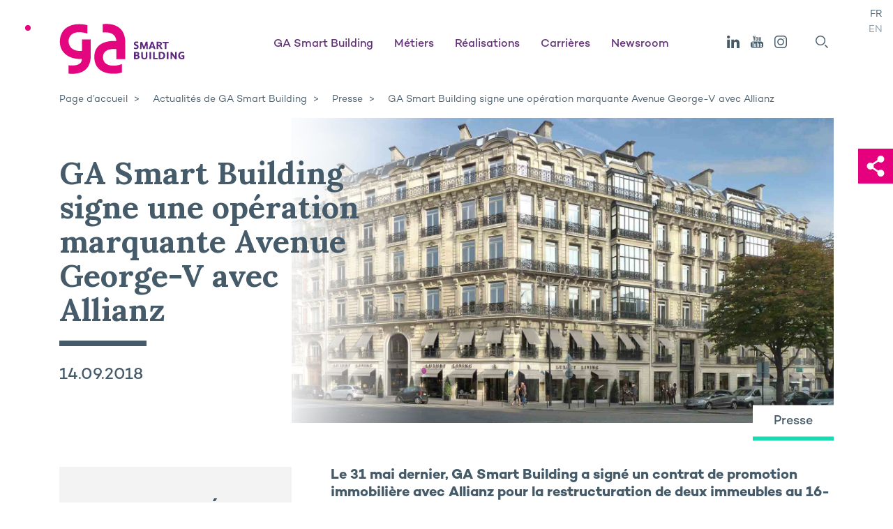

--- FILE ---
content_type: text/html; charset=UTF-8
request_url: https://www.ga.fr/actualites/presse/ga-smart-building-signe-une-operation-marquante-avenue-george-v-avec-allianz/
body_size: 11538
content:
<!doctype html>
<html lang="fr-FR">
<head><style>img.lazy{min-height:1px}</style><link href="https://www.ga.fr/ga-content/plugins/w3-total-cache/pub/js/lazyload.min.js" as="script">
    <meta charset="UTF-8">
    <meta name="viewport" content="width=device-width, initial-scale=1">
    <link rel="profile" href="https://gmpg.org/xfn/11">

    
    
    <title>GA signe une opération Avenue George-V avec Allianz</title>
<link rel="alternate" href="https://www.ga.fr/actualites/presse/ga-smart-building-signe-une-operation-marquante-avenue-george-v-avec-allianz/" hreflang="fr" />
<link rel="alternate" href="https://www.ga.fr/en/news/press/ga-smart-building-signs-a-remarkable-operation-in-avenue-george-v-with-allianz-ga/" hreflang="en" />
<meta name="dc.title" content="GA signe une opération Avenue George-V avec Allianz">
<meta name="dc.description" content="GA Smart Building a signé un contrat de promotion immobilière avec Allianz pour la restructuration de deux immeubles au 16-18 Avenue George-V à Paris.">
<meta name="dc.relation" content="https://www.ga.fr/actualites/presse/ga-smart-building-signe-une-operation-marquante-avenue-george-v-avec-allianz/">
<meta name="dc.source" content="https://www.ga.fr/">
<meta name="dc.language" content="fr_FR">
<meta name="description" content="GA Smart Building a signé un contrat de promotion immobilière avec Allianz pour la restructuration de deux immeubles au 16-18 Avenue George-V à Paris.">
<meta name="robots" content="index, follow, max-snippet:-1, max-image-preview:large, max-video-preview:-1">
<link rel="canonical" href="https://www.ga.fr/actualites/presse/ga-smart-building-signe-une-operation-marquante-avenue-george-v-avec-allianz/">
<meta property="og:url" content="https://www.ga.fr/actualites/presse/ga-smart-building-signe-une-operation-marquante-avenue-george-v-avec-allianz/">
<meta property="og:site_name" content="GA">
<meta property="og:locale" content="fr_FR">
<meta property="og:locale:alternate" content="en_GB">
<meta property="og:type" content="article">
<meta property="og:title" content="GA signe une opération Avenue George-V avec Allianz">
<meta property="og:description" content="GA Smart Building a signé un contrat de promotion immobilière avec Allianz pour la restructuration de deux immeubles au 16-18 Avenue George-V à Paris.">
<meta property="og:image" content="https://www.ga.fr/ga-content/uploads/2019/08/renovation-avenue-george-v-paris-ga-allianz.jpg">
<meta property="og:image:secure_url" content="https://www.ga.fr/ga-content/uploads/2019/08/renovation-avenue-george-v-paris-ga-allianz.jpg">
<meta property="og:image:width" content="1664">
<meta property="og:image:height" content="936">
<meta property="og:image:alt" content="GA promotion et Allianz signent un contrat pour la rénovation de deux immeubles du 16-18 Avenue George-V à Paris.">
<meta name="twitter:card" content="summary">
<meta name="twitter:title" content="GA signe une opération Avenue George-V avec Allianz">
<meta name="twitter:description" content="GA Smart Building a signé un contrat de promotion immobilière avec Allianz pour la restructuration de deux immeubles au 16-18 Avenue George-V à Paris.">
<meta name="twitter:image" content="https://www.ga.fr/ga-content/uploads/2019/08/renovation-avenue-george-v-paris-ga-allianz.jpg">
<link rel='dns-prefetch' href='//fonts.googleapis.com' />
<link rel='dns-prefetch' href='//fast.fonts.net' />
<link rel='dns-prefetch' href='//cdn.jsdelivr.net' />
<link rel="stylesheet" href="https://www.ga.fr/ga-content/cache/minify/1/a5ff7.css" media="all" />

<style id='wpseopress-local-business-style-inline-css' type='text/css'>
span.wp-block-wpseopress-local-business-field{margin-right:8px}

</style>
<style id='wpseopress-table-of-contents-style-inline-css' type='text/css'>
.wp-block-wpseopress-table-of-contents li.active>a{font-weight:bold}

</style>
<style id='classic-theme-styles-inline-css' type='text/css'>
/*! This file is auto-generated */
.wp-block-button__link{color:#fff;background-color:#32373c;border-radius:9999px;box-shadow:none;text-decoration:none;padding:calc(.667em + 2px) calc(1.333em + 2px);font-size:1.125em}.wp-block-file__button{background:#32373c;color:#fff;text-decoration:none}
</style>
<style id='global-styles-inline-css' type='text/css'>
:root{--wp--preset--aspect-ratio--square: 1;--wp--preset--aspect-ratio--4-3: 4/3;--wp--preset--aspect-ratio--3-4: 3/4;--wp--preset--aspect-ratio--3-2: 3/2;--wp--preset--aspect-ratio--2-3: 2/3;--wp--preset--aspect-ratio--16-9: 16/9;--wp--preset--aspect-ratio--9-16: 9/16;--wp--preset--color--black: #000000;--wp--preset--color--cyan-bluish-gray: #abb8c3;--wp--preset--color--white: #ffffff;--wp--preset--color--pale-pink: #f78da7;--wp--preset--color--vivid-red: #cf2e2e;--wp--preset--color--luminous-vivid-orange: #ff6900;--wp--preset--color--luminous-vivid-amber: #fcb900;--wp--preset--color--light-green-cyan: #7bdcb5;--wp--preset--color--vivid-green-cyan: #00d084;--wp--preset--color--pale-cyan-blue: #8ed1fc;--wp--preset--color--vivid-cyan-blue: #0693e3;--wp--preset--color--vivid-purple: #9b51e0;--wp--preset--gradient--vivid-cyan-blue-to-vivid-purple: linear-gradient(135deg,rgba(6,147,227,1) 0%,rgb(155,81,224) 100%);--wp--preset--gradient--light-green-cyan-to-vivid-green-cyan: linear-gradient(135deg,rgb(122,220,180) 0%,rgb(0,208,130) 100%);--wp--preset--gradient--luminous-vivid-amber-to-luminous-vivid-orange: linear-gradient(135deg,rgba(252,185,0,1) 0%,rgba(255,105,0,1) 100%);--wp--preset--gradient--luminous-vivid-orange-to-vivid-red: linear-gradient(135deg,rgba(255,105,0,1) 0%,rgb(207,46,46) 100%);--wp--preset--gradient--very-light-gray-to-cyan-bluish-gray: linear-gradient(135deg,rgb(238,238,238) 0%,rgb(169,184,195) 100%);--wp--preset--gradient--cool-to-warm-spectrum: linear-gradient(135deg,rgb(74,234,220) 0%,rgb(151,120,209) 20%,rgb(207,42,186) 40%,rgb(238,44,130) 60%,rgb(251,105,98) 80%,rgb(254,248,76) 100%);--wp--preset--gradient--blush-light-purple: linear-gradient(135deg,rgb(255,206,236) 0%,rgb(152,150,240) 100%);--wp--preset--gradient--blush-bordeaux: linear-gradient(135deg,rgb(254,205,165) 0%,rgb(254,45,45) 50%,rgb(107,0,62) 100%);--wp--preset--gradient--luminous-dusk: linear-gradient(135deg,rgb(255,203,112) 0%,rgb(199,81,192) 50%,rgb(65,88,208) 100%);--wp--preset--gradient--pale-ocean: linear-gradient(135deg,rgb(255,245,203) 0%,rgb(182,227,212) 50%,rgb(51,167,181) 100%);--wp--preset--gradient--electric-grass: linear-gradient(135deg,rgb(202,248,128) 0%,rgb(113,206,126) 100%);--wp--preset--gradient--midnight: linear-gradient(135deg,rgb(2,3,129) 0%,rgb(40,116,252) 100%);--wp--preset--font-size--small: 13px;--wp--preset--font-size--medium: 20px;--wp--preset--font-size--large: 36px;--wp--preset--font-size--x-large: 42px;--wp--preset--spacing--20: 0.44rem;--wp--preset--spacing--30: 0.67rem;--wp--preset--spacing--40: 1rem;--wp--preset--spacing--50: 1.5rem;--wp--preset--spacing--60: 2.25rem;--wp--preset--spacing--70: 3.38rem;--wp--preset--spacing--80: 5.06rem;--wp--preset--shadow--natural: 6px 6px 9px rgba(0, 0, 0, 0.2);--wp--preset--shadow--deep: 12px 12px 50px rgba(0, 0, 0, 0.4);--wp--preset--shadow--sharp: 6px 6px 0px rgba(0, 0, 0, 0.2);--wp--preset--shadow--outlined: 6px 6px 0px -3px rgba(255, 255, 255, 1), 6px 6px rgba(0, 0, 0, 1);--wp--preset--shadow--crisp: 6px 6px 0px rgba(0, 0, 0, 1);}:where(.is-layout-flex){gap: 0.5em;}:where(.is-layout-grid){gap: 0.5em;}body .is-layout-flex{display: flex;}.is-layout-flex{flex-wrap: wrap;align-items: center;}.is-layout-flex > :is(*, div){margin: 0;}body .is-layout-grid{display: grid;}.is-layout-grid > :is(*, div){margin: 0;}:where(.wp-block-columns.is-layout-flex){gap: 2em;}:where(.wp-block-columns.is-layout-grid){gap: 2em;}:where(.wp-block-post-template.is-layout-flex){gap: 1.25em;}:where(.wp-block-post-template.is-layout-grid){gap: 1.25em;}.has-black-color{color: var(--wp--preset--color--black) !important;}.has-cyan-bluish-gray-color{color: var(--wp--preset--color--cyan-bluish-gray) !important;}.has-white-color{color: var(--wp--preset--color--white) !important;}.has-pale-pink-color{color: var(--wp--preset--color--pale-pink) !important;}.has-vivid-red-color{color: var(--wp--preset--color--vivid-red) !important;}.has-luminous-vivid-orange-color{color: var(--wp--preset--color--luminous-vivid-orange) !important;}.has-luminous-vivid-amber-color{color: var(--wp--preset--color--luminous-vivid-amber) !important;}.has-light-green-cyan-color{color: var(--wp--preset--color--light-green-cyan) !important;}.has-vivid-green-cyan-color{color: var(--wp--preset--color--vivid-green-cyan) !important;}.has-pale-cyan-blue-color{color: var(--wp--preset--color--pale-cyan-blue) !important;}.has-vivid-cyan-blue-color{color: var(--wp--preset--color--vivid-cyan-blue) !important;}.has-vivid-purple-color{color: var(--wp--preset--color--vivid-purple) !important;}.has-black-background-color{background-color: var(--wp--preset--color--black) !important;}.has-cyan-bluish-gray-background-color{background-color: var(--wp--preset--color--cyan-bluish-gray) !important;}.has-white-background-color{background-color: var(--wp--preset--color--white) !important;}.has-pale-pink-background-color{background-color: var(--wp--preset--color--pale-pink) !important;}.has-vivid-red-background-color{background-color: var(--wp--preset--color--vivid-red) !important;}.has-luminous-vivid-orange-background-color{background-color: var(--wp--preset--color--luminous-vivid-orange) !important;}.has-luminous-vivid-amber-background-color{background-color: var(--wp--preset--color--luminous-vivid-amber) !important;}.has-light-green-cyan-background-color{background-color: var(--wp--preset--color--light-green-cyan) !important;}.has-vivid-green-cyan-background-color{background-color: var(--wp--preset--color--vivid-green-cyan) !important;}.has-pale-cyan-blue-background-color{background-color: var(--wp--preset--color--pale-cyan-blue) !important;}.has-vivid-cyan-blue-background-color{background-color: var(--wp--preset--color--vivid-cyan-blue) !important;}.has-vivid-purple-background-color{background-color: var(--wp--preset--color--vivid-purple) !important;}.has-black-border-color{border-color: var(--wp--preset--color--black) !important;}.has-cyan-bluish-gray-border-color{border-color: var(--wp--preset--color--cyan-bluish-gray) !important;}.has-white-border-color{border-color: var(--wp--preset--color--white) !important;}.has-pale-pink-border-color{border-color: var(--wp--preset--color--pale-pink) !important;}.has-vivid-red-border-color{border-color: var(--wp--preset--color--vivid-red) !important;}.has-luminous-vivid-orange-border-color{border-color: var(--wp--preset--color--luminous-vivid-orange) !important;}.has-luminous-vivid-amber-border-color{border-color: var(--wp--preset--color--luminous-vivid-amber) !important;}.has-light-green-cyan-border-color{border-color: var(--wp--preset--color--light-green-cyan) !important;}.has-vivid-green-cyan-border-color{border-color: var(--wp--preset--color--vivid-green-cyan) !important;}.has-pale-cyan-blue-border-color{border-color: var(--wp--preset--color--pale-cyan-blue) !important;}.has-vivid-cyan-blue-border-color{border-color: var(--wp--preset--color--vivid-cyan-blue) !important;}.has-vivid-purple-border-color{border-color: var(--wp--preset--color--vivid-purple) !important;}.has-vivid-cyan-blue-to-vivid-purple-gradient-background{background: var(--wp--preset--gradient--vivid-cyan-blue-to-vivid-purple) !important;}.has-light-green-cyan-to-vivid-green-cyan-gradient-background{background: var(--wp--preset--gradient--light-green-cyan-to-vivid-green-cyan) !important;}.has-luminous-vivid-amber-to-luminous-vivid-orange-gradient-background{background: var(--wp--preset--gradient--luminous-vivid-amber-to-luminous-vivid-orange) !important;}.has-luminous-vivid-orange-to-vivid-red-gradient-background{background: var(--wp--preset--gradient--luminous-vivid-orange-to-vivid-red) !important;}.has-very-light-gray-to-cyan-bluish-gray-gradient-background{background: var(--wp--preset--gradient--very-light-gray-to-cyan-bluish-gray) !important;}.has-cool-to-warm-spectrum-gradient-background{background: var(--wp--preset--gradient--cool-to-warm-spectrum) !important;}.has-blush-light-purple-gradient-background{background: var(--wp--preset--gradient--blush-light-purple) !important;}.has-blush-bordeaux-gradient-background{background: var(--wp--preset--gradient--blush-bordeaux) !important;}.has-luminous-dusk-gradient-background{background: var(--wp--preset--gradient--luminous-dusk) !important;}.has-pale-ocean-gradient-background{background: var(--wp--preset--gradient--pale-ocean) !important;}.has-electric-grass-gradient-background{background: var(--wp--preset--gradient--electric-grass) !important;}.has-midnight-gradient-background{background: var(--wp--preset--gradient--midnight) !important;}.has-small-font-size{font-size: var(--wp--preset--font-size--small) !important;}.has-medium-font-size{font-size: var(--wp--preset--font-size--medium) !important;}.has-large-font-size{font-size: var(--wp--preset--font-size--large) !important;}.has-x-large-font-size{font-size: var(--wp--preset--font-size--x-large) !important;}
:where(.wp-block-post-template.is-layout-flex){gap: 1.25em;}:where(.wp-block-post-template.is-layout-grid){gap: 1.25em;}
:where(.wp-block-columns.is-layout-flex){gap: 2em;}:where(.wp-block-columns.is-layout-grid){gap: 2em;}
:root :where(.wp-block-pullquote){font-size: 1.5em;line-height: 1.6;}
</style>
<link rel='stylesheet' id='add_google_fonts-main-css' href='//fonts.googleapis.com/css?family=Lora%3A700&#038;display=swap'  media='all' />
<link rel='stylesheet' id='add_google_fonts-second-css' href='//fast.fonts.net/cssapi/fc1a61e0-e1b9-4a89-99e8-6403ce2f291e.css'  media='all' />
<link rel='stylesheet' id='ga-fancybox-css' href='https://cdn.jsdelivr.net/npm/@fancyapps/ui@5.0/dist/fancybox/fancybox.min.css'  media='all' />
<link rel="stylesheet" href="https://www.ga.fr/ga-content/cache/minify/1/3ac2b.css" media="all" />


<script src="https://www.ga.fr/ga-content/cache/minify/1/818c0.js"></script>


        <link rel="apple-touch-icon" sizes="180x180"
              href="https://www.ga.fr/ga-content/themes/ga/favicons/apple-touch-icon.png">
        <link rel="icon" type="image/png" sizes="32x32"
              href="https://www.ga.fr/ga-content/themes/ga/favicons/favicon-32x32.png">
        <link rel="icon" type="image/png" sizes="16x16"
              href="https://www.ga.fr/ga-content/themes/ga/favicons/favicon-16x16.png">
        <link rel="manifest" crossorigin="use-credentials"
              href="https://www.ga.fr/ga-content/themes/ga/favicons/site.webmanifest">
        <link rel="mask-icon"
              href="https://www.ga.fr/ga-content/themes/ga/favicons/safari-pinned-tab.svg"
              color="#5bbad5">
        <meta name="theme-color" content="#ffffff">
        <style>.breadcrumb {list-style:none;margin:0;padding-inline-start:0;}.breadcrumb li {margin:0;display:inline-block;position:relative;}.breadcrumb li::after{content:' > ';margin-left:5px;margin-right:5px;}.breadcrumb li:last-child::after{display:none}</style>    <script src="https://cdn.jsdelivr.net/npm/@fancyapps/ui@5.0/dist/fancybox/fancybox.umd.js"></script>


    
    <!-- Matomo Tag Manager -->
    <script>
    var _mtm = window._mtm = window._mtm || [];
    _mtm.push({'mtm.startTime': (new Date().getTime()), 'event': 'mtm.Start'});
    (function() {
        var d=document, g=d.createElement('script'), s=d.getElementsByTagName('script')[0];
        g.async=true; g.src='https://cdn.matomo.cloud/ga-smart-building.matomo.cloud/container_I3HKgIhk.js'; s.parentNode.insertBefore(g,s);
    })();
    </script>
    <!-- End Matomo Tag Manager -->	

</head>

<body class="news-template-default single single-news postid-2530">


<div class="page green actu">
    <header class="header" data-text-in-view>
        <div class="l">
            <div class="header_wrap">
                <a href="https://www.ga.fr/" class="header_logo">
                    <img src="data:image/svg+xml,%3Csvg%20xmlns='http://www.w3.org/2000/svg'%20viewBox='0%200%200%200'%3E%3C/svg%3E" data-src="https://www.ga.fr/ga-content/uploads/2024/01/logo-ga.svg" class="attachment-full size-full lazy" alt="Logo de GA Smart Building, promoteur constructeur bas carbone et champion de la construction / rénovation hors-site." decoding="async" />                </a>

                <button id="nav_toggle" class="header_toggle">
                    <span class="header_toggle-bar"></span>
                    <span class="header_toggle-bar"></span>
                    <span class="header_toggle-bar"></span>
                </button>

                <div id="nav_mobile" class="header_mobile">
                    <div class="header_wrapMobile">

                        <nav id='nav' class='header_nav'>
<ul id='menu-main' class='menu'>
<li id='menu-item-8665' class='pink menu-item menu-item-has-children noclic'>
<a href='#' target='_self'>GA Smart Building</a>
<ul class='sub-menu'>
<li class='menu-item menu-item-main'><a href='#' target='_self'><span>GA Smart Building</span></a></li><li id='menu-item-8649' class='menu-item'>
<a target='_self' href='https://www.ga.fr/ga-acteur-atypique-immobilier/'>GA, promoteur constructeur bas carbone</a>
</li>
<li id='menu-item-3706' class='menu-item'>
<a target='_self' href='https://www.ga.fr/qui-sommes-nous/strategie-durable/'>Stratégie durable</a>
</li>
<li id='menu-item-3189' class='menu-item'>
<a target='_self' href='https://www.ga.fr/equipe-direction-ga/'>Les équipes GA</a>
</li>
<li id='menu-item-3202' class='menu-item'>
<a target='_self' href='https://www.ga.fr/qui-sommes-nous/implantations-ga/'>Implantations</a>
</li>
</ul>
</li>
<li id='menu-item-6072' class='pink menu-item menu-item-has-children noclic'>
<a href='#' target='_self'>Métiers</a>
<ul class='sub-menu'>
<li class='menu-item menu-item-main'><a href='#' target='_self'><span>Métiers</span></a></li><li id='menu-item-3745' class='menu-item'>
<a target='_self' href='https://www.ga.fr/nos-metiers/conception-batiments/'>Imaginer</a>
</li>
<li id='menu-item-436' class='menu-item'>
<a target='_self' href='https://www.ga.fr/nos-metiers/construction-batiments/'>Construire</a>
</li>
<li id='menu-item-3750' class='menu-item'>
<a target='_self' href='https://www.ga.fr/nos-metiers/renovation-batiments/'>Rénover</a>
</li>
<li id='menu-item-3755' class='menu-item'>
<a target='_self' href='https://www.ga.fr/nos-metiers/ga-property-management-services/'>Gérer</a>
</li>
</ul>
</li>
<li id='menu-item-243' class='pink menu-item '>
<a href='https://www.ga.fr/nos-realisations/' target='_self'>Réalisations</a>
</li>
<li id='menu-item-8060' class='pink menu-item menu-item-has-children noclic'>
<a href='#' target='_self'>Carrières</a>
<ul class='sub-menu'>
<li class='menu-item menu-item-main'><a href='#' target='_self'><span>Carrières</span></a></li><li id='menu-item-6636' class='menu-item'>
<a target='_self' href='https://www.ga.fr/carrieres/offres-emploi/'>Offres d’emploi</a>
</li>
<li id='menu-item-4816' class='menu-item'>
<a target='_self' href='https://www.ga.fr/carrieres/fiches-metier/'>Fiches métiers</a>
</li>
</ul>
</li>
<li id='menu-item-3699' class='pink menu-item '>
<a href='https://www.ga.fr/actualites/' target='_self'>Newsroom</a>
</li>
</ul></nav>

                        <!--<a href="" class="header_news"></a>-->

                        <div class="header_social">
                            <div class="header_social-list">
                                <a href="https://www.linkedin.com/company/ga-smart-building/" target="blank"
                                   class="header_social-icon linkedin">
                                    <svg viewBox="0 0 15 15" xmlns="http://www.w3.org/2000/svg">
                                        <path d="M14.97 9.2V15h-3.2V9.59c0-1.36-.46-2.29-1.62-2.29-.89 0-1.41.63-1.64 1.23-.09.21-.12.51-.12.82V15h-3.2s.04-9.17 0-10.12h3.2v1.43c0 .01-.01.03-.02.04h.02v-.04c.43-.69 1.19-1.67 2.89-1.67 2.11 0 3.69 1.45 3.69 4.56zM1.84 0C.74 0 .03.76.03 1.75c0 .97.7 1.75 1.77 1.75h.02c1.12 0 1.81-.78 1.81-1.75C3.61.76 2.93 0 1.84 0zM.22 15h3.2V4.88H.22zm0 0"/>
                                    </svg>
                                </a>
             
                                <a href="https://www.youtube.com/user/GroupeGA" target="blank"
                                   class="header_social-icon youtube">
                                    <svg viewBox="0 0 18.97 18.01" xmlns="http://www.w3.org/2000/svg">
                                        <g transform="translate(1252.374 243.216)">
                                            <path d="m-1252.37-231.77c.04-.15.07-.3.11-.44.34-1.33 1.47-2.31 2.84-2.45.18-.02.37-.03.55-.03h12.05c.67-.02 1.33.17 1.89.53.8.51 1.35 1.35 1.48 2.29.01.03.02.07.04.1v3.63c-.02.04-.03.08-.04.12-.1.73-.45 1.4-.99 1.9-.63.6-1.48.93-2.35.91-4.07 0-8.14 0-12.22 0-.23.01-.47-.01-.7-.06-1.31-.24-2.35-1.26-2.61-2.57-.02-.1-.05-.2-.07-.3zm9.69-1.63v6.8h1.1v-.47c.07.07.15.13.23.19.15.11.32.21.49.29.41.19.89.02 1.09-.39.05-.11.08-.23.08-.35 0-1.1.01-2.21.01-3.31 0-.12-.01-.25-.02-.37-.04-.43-.42-.75-.85-.72-.02 0-.04 0-.06.01-.27.05-.52.16-.73.34-.08.06-.15.12-.25.2v-2.22h-.92c-.06-.01-.11 0-.17 0zm-2.32 5.86c-.11.06-.21.12-.33.17-.28.11-.46-.01-.48-.31 0-.06 0-.12 0-.18 0-1.2 0-2.4 0-3.59v-.2h-1.11v.21 3.63c0 .19.02.38.03.57.03.43.4.76.83.73.03 0 .05-.01.08-.01.26-.03.5-.14.7-.3.08-.06.17-.12.26-.19l.1.42h1v-5.05h-1.09zm9.52-1.44c0-.58.02-1.12-.01-1.66-.02-.41-.27-.77-.65-.92-.48-.21-1.02-.24-1.52-.07-.41.1-.73.44-.79.86-.04.19-.06.39-.06.59-.01.57-.01 1.14 0 1.7 0 .27 0 .53.03.79.01.45.29.85.71 1.02.54.22 1.14.21 1.67-.05.25-.12.45-.33.54-.6.1-.33.13-.69.07-1.03h-1.07c-.01.22-.02.42-.03.62.02.2-.13.38-.33.39-.01 0-.03 0-.04 0-.24 0-.4-.09-.42-.35-.01-.07-.02-.15-.02-.22 0-.32 0-.63 0-.94 0-.04.01-.08.01-.14zm-15.1-4.42v.87h1.11v5.94h1.18v-5.94h1.14v-.86h-3.43z"/>
                                            <path d="m-1238.11-236.17c-.2.13-.37.26-.56.37-.33.21-.75.22-1.09.03-.23-.12-.39-.34-.41-.6-.02-.2-.03-.39-.04-.59 0-1.39 0-2.79 0-4.18 0-.05 0-.1 0-.18.41-.01.82 0 1.24 0v.23 3.98c0 .1 0 .2.01.3.01.15.14.26.28.26.21-.01.41-.09.57-.22v-4.54h1.22v5.59h-1.12z"/>
                                            <path d="m-1249.17-243.22h1.43l.7 2.8.02.01c.11-.47.21-.93.32-1.4.12-.47.24-.93.37-1.4h1.38c-.02.06-.03.11-.05.16-.45 1.36-.9 2.72-1.35 4.08-.03.1-.05.21-.05.32v2.72.21h-1.31v-.2c0-.91 0-1.83 0-2.74 0-.11-.02-.22-.05-.32-.45-1.36-.9-2.72-1.35-4.08-.03-.04-.04-.09-.06-.16z"/>
                                            <path d="m-1244.85-238.51c0-.46 0-.91 0-1.37 0-.25.05-.5.16-.73.16-.34.47-.59.83-.67.45-.12.92-.12 1.37 0 .45.1.8.44.9.89.06.23.09.47.09.71.01.79.01 1.58 0 2.37.01.31-.04.63-.16.92-.16.34-.46.59-.83.68-.41.11-.85.12-1.26.03-.64-.11-1.11-.67-1.09-1.32-.02-.51 0-1.01-.01-1.51zm2.12.02c0-.15 0-.31 0-.46 0-.36 0-.72-.01-1.07s-.29-.49-.59-.41c-.13.03-.23.13-.26.26-.02.1-.04.21-.04.31v2.72c0 .1.01.21.04.31.04.17.19.29.36.29.19.04.38-.07.44-.25.03-.11.05-.22.04-.33.02-.46.02-.92.02-1.37z"/>
                                            <path d="m-1241.58-227.53v-3.2c.11-.06.22-.12.34-.17.15-.08.33-.03.42.11.03.05.04.11.04.17.01.04.01.09.01.13v2.7c0 .06 0 .12-.02.18-.01.16-.15.28-.31.27-.03 0-.06-.01-.08-.02-.14-.04-.28-.1-.4-.17z"/>
                                            <path d="m-1237.4-229.71c0-.29 0-.56 0-.83-.01-.15.08-.3.22-.35.15-.07.34-.05.47.05.06.05.11.13.12.22.01.3.01.6.01.91z"/>
                                        </g>
                                    </svg>
                                </a>
                                <a href="https://www.instagram.com/gasmartbuilding/" target="blank"
                                   class="header_social-icon instagram">
                                    <svg viewBox="0 0 17.68 17.68" xmlns="http://www.w3.org/2000/svg">
                                        <path d="m-1271.88-243.22h-7.41c-2.84 0-5.13 2.3-5.14 5.14v7.41c0 2.84 2.3 5.13 5.14 5.14h7.41c2.84 0 5.13-2.3 5.14-5.14v-7.41c0-2.83-2.3-5.13-5.14-5.14zm3.76 12.55c0 2.07-1.68 3.75-3.75 3.75h-7.41c-2.07 0-3.75-1.68-3.76-3.76v-7.41c0-2.07 1.68-3.75 3.76-3.75h7.41c2.07 0 3.75 1.68 3.75 3.75z"
                                              transform="translate(1284.424 243.216)"/>
                                        <path d="m-1279.66-243.22c-2.63 0-4.77 2.13-4.77 4.77s2.13 4.77 4.77 4.77 4.77-2.13 4.77-4.77c-.01-2.63-2.14-4.76-4.77-4.77zm0 8.15c-1.87 0-3.39-1.52-3.39-3.38 0-1.87 1.52-3.39 3.39-3.38 1.87 0 3.39 1.52 3.39 3.38-.01 1.87-1.52 3.38-3.39 3.38z"
                                              transform="translate(1288.5 247.292)"/>
                                        <ellipse cx="13.681" cy="4.002" rx=".69" ry=".69"/>
                                    </svg>
                                </a>
                            </div>
                        </div>
                        <!-- search -->
                        <div class="header_search_wrapper">
                            <form method="get" action="/" class="header_search_form">
                                <input type="search" id="search" name="s" class="header_search_input hidden"
                                       placeholder="Rechercher">
                                <button id="open_search" class="header_social-icon header_search" type="submit">
                                    <svg viewBox="0 0 25.01 25.01" xmlns="http://www.w3.org/2000/svg">
                                        <g stroke-miterlimit="10" stroke-width="2">
                                            <circle cx="9.833" cy="9.839" r="8.84"/>
                                            <path d="m18.673 18.669 5.63 5.63"/>
                                        </g>
                                    </svg>
                                </button>
                            </form>
                        </div>

                        <div class="header_lang">
                                                                                            <a href="https://www.ga.fr/actualites/presse/ga-smart-building-signe-une-operation-marquante-avenue-george-v-avec-allianz/"
                                   class="header_lang-btn active">FR</a>
                                                                                            <a href="https://www.ga.fr/en/news/press/ga-smart-building-signs-a-remarkable-operation-in-avenue-george-v-with-allianz-ga/"
                                   class="header_lang-btn ">EN</a>
                                                    </div>
                    </div>
                </div>
            </div>

            <div class="header_breadcrumb">
                                    <style>.breadcrumb {list-style: none;margin:0}.breadcrumb li {margin:0;display:inline}</style><nav aria-label="breadcrumb"><ol class="breadcrumb" itemscope itemtype="http://schema.org/BreadcrumbList"><li class="breadcrumb-item "   itemprop="itemListElement" itemscope itemtype="http://schema.org/ListItem"><a itemtype="http://schema.org/Thing" itemprop="item" href="https://www.ga.fr/"><span itemprop="name">Page d&rsquo;accueil</span></a><meta itemprop="position" content="1" /></li><li class="breadcrumb-item "   itemprop="itemListElement" itemscope itemtype="http://schema.org/ListItem"><a itemtype="http://schema.org/Thing" itemprop="item" href="https://www.ga.fr/actualites/"><span itemprop="name">Actualités de GA Smart Building</span></a><meta itemprop="position" content="2" /></li><li class="breadcrumb-item "   itemprop="itemListElement" itemscope itemtype="http://schema.org/ListItem"><a itemtype="http://schema.org/Thing" itemprop="item" href="https://www.ga.fr/actualites/presse/"><span itemprop="name">Presse</span></a><meta itemprop="position" content="3" /></li><li class="breadcrumb-item active"  aria-current="page" itemprop="itemListElement" itemscope itemtype="http://schema.org/ListItem"><a itemtype="http://schema.org/Thing" itemprop="item" href="https://www.ga.fr/actualites/presse/ga-smart-building-signe-une-operation-marquante-avenue-george-v-avec-allianz/"><span itemprop="name">GA Smart Building signe une opération marquante Avenue George-V avec Allianz</span></a><meta itemprop="position" content="4" /></li></ol></nav>                            </div>

        </div>
    </header>
    <div class="voile"></div>

<div class="l lR">
    <div class="pHead" data-img-in-view>

        <div class="pHead_wrap">
            <div class="pHead_media">
                <img width="1664" height="936" src="data:image/svg+xml,%3Csvg%20xmlns='http://www.w3.org/2000/svg'%20viewBox='0%200%201664%20936'%3E%3C/svg%3E" data-src="https://www.ga.fr/ga-content/uploads/2019/08/renovation-avenue-george-v-paris-ga-allianz.jpg" class="attachment-full size-full lazy" alt="GA promotion et Allianz signent un contrat pour la rénovation de deux immeubles du 16-18 Avenue George-V à Paris." decoding="async" data-srcset="https://www.ga.fr/ga-content/uploads/2019/08/renovation-avenue-george-v-paris-ga-allianz.jpg 1664w, https://www.ga.fr/ga-content/uploads/2019/08/renovation-avenue-george-v-paris-ga-allianz-300x169.jpg 300w, https://www.ga.fr/ga-content/uploads/2019/08/renovation-avenue-george-v-paris-ga-allianz-1024x576.jpg 1024w, https://www.ga.fr/ga-content/uploads/2019/08/renovation-avenue-george-v-paris-ga-allianz-768x432.jpg 768w, https://www.ga.fr/ga-content/uploads/2019/08/renovation-avenue-george-v-paris-ga-allianz-640x360.jpg 640w" data-sizes="(max-width: 1664px) 100vw, 1664px" />
                                    <div class="pHead_media-tag">Presse</div>
                            </div>
            <div class="pHead_content">
                <h1 class="pHead_title border" data-text-in-view>GA Smart Building signe une opération marquante Avenue George-V avec Allianz</h1>
                <div class="pHead_text">
                    <p>14.09.2018</p>
                </div>
            </div>
        </div>
    </div>

    <div class="pBody">
                                                    
                                    <div class="pBody_wrap">
                        <div class="aside">
                                                                                                <div class="wDoc aside_widget">
    <div class="aside_title border">Communiqué de presse</div>
    <div class="wDoc_file">
        <div class="wDoc_file-name">Téléchargez le communiqué de presse "GA Smart Building signe une opération marquante Avenue George-V avec Allianz"</div>
        <a href="https://www.ga.fr/ga-content/uploads/2018/09/cp-gv_030918.pdf" class="wDoc_file-download download_link" target="_blank">Télécharger</a>
    </div>
</div>                                                                                    </div>
                        <div class="main">
                                                            
                                    <div class="bText bText-intro">
    <p>Le 31 mai dernier, GA Smart Building a signé un contrat de promotion immobilière avec Allianz pour la restructuration de deux immeubles au 16-18 Avenue George-V à Paris.</p>
</div>                                
                                    <div class="bText">
    <p>Situés en plein coeur du triangle d&rsquo;or parisien près des Champs-Élysées et dans le périmètre des Monuments Historiques, les deux immeubles du <a href="https://www.ga.fr/nos-realisations/bureaux-renoves/george-v/"><strong>16-18 Avenue George-V à Paris</strong></a>, typiquement post-haussmannien (mosaïques, bow-windows, gardes corps en fonte), d&rsquo;une surface totale d&rsquo;environ 6 650 m², seront réhabilités sur 7 étages dont un rez-de-chaussée et un niveau de sous-sol.</p>
<p>Les équipes de <a href="https://www.ga.fr/qui-sommes-nous/ga-acteur-atypique-immobilier/" target="_self"><strong>GA Smart Building</strong></a> ont relevé le challenge afin de proposer des bureaux de très haut standing dans un délai extrêmement court. En effet, l&rsquo;ensemble immobilier haussmannien a déjà son utilisateur, lequel fera son entrée dans les lieux en juillet 2019.</p>
<p>Après la réalisation d&rsquo;une première phase de curage-désamiantage réalisée par ALLIANZ, le projet de <a href="https://www.ga.fr/nos-metiers/renovation-batiments/" target="_self"><strong>réhabilitation</strong></a> consiste à préserver le cachet des deux immeubles tout en les adaptant aux attentes du client visant des prestations qualitatives dignes de l&rsquo;adresse.</p>
</div>                                
                                    <div class="bQuote">
    <!-- media + name + job are optional -->
                <div class="bQuote_name">Loïs Payet</div>
                <div class="bQuote_job">Directeur de Programmes de GA Smart Building</div>
        <div class="bQuote_quote">
        <p>La valeur ajoutée de GA Smart Building sur cette opération a été notre réactivité et notre capacité à proposer des solutions pertinentes pour répondre aux attentes du client, notamment en termes de délai de réalisation des travaux.</p>
    </div>
    <script type="application/ld+json">
        {
            "@context": "http://schema.org",
            "@type": "Person",
                            "familyName": "Loïs Payet",
                "givenName": "Loïs Payet",
                                        "jobTitle": "",
                        "worksFor": "https://www.ga.fr/"
        }
    </script>
</div>                                                                                    </div>
                    </div>
                
                
                                            
                                    <div class="pBody_wrap">
                        <div class="aside">
                                                    </div>
                        <div class="main">
                                                            
                                    <div class="moveBlockOnMobile">
    <div class="bContact">
        <div class="bContact_wrap">
            <div class="bContact_media">
                <!-- img size : 300px x 300px -->
                <img class="lazy" src="data:image/svg+xml,%3Csvg%20xmlns='http://www.w3.org/2000/svg'%20viewBox='0%200%20300%20300'%3E%3C/svg%3E" data-src="https://www.ga.fr/ga-content/uploads/2019/10/elodie-le-breton-directrice-communication-marketing-strategie-durable-ga-1.jpg" alt="Elodie Le Breton" itemprop="image">
            </div>
            <div class="bContact_content">
                <h2 class="bContact_title border">Contact</h2>
                <p class="bContact_name">Elodie Le Breton</p>
                <p class="bContact_job">Directrice Stratégie Durable</p>
                <button class="bContact_link arrow_link">
                    <a href="mailto:e.l&#101;&#98;&#114;e&#116;&#111;&#110;&#64;g&#97;&#46;&#102;r&#44;a.&#103;ui&#108;l&#97;ume&#64;ga.fr" target="_blank">Contacter</a>
                    <!--span class="bContact_toggleForm ">Contacter</span-->
                    <!--span class="bContact_toggleForm hidden">Masquer le formulaire</span-->
                </button>
            </div>
        </div>
    </div>
	</div>
                                                                                    </div>
                    </div>
                
                
                        </div>
        <script type="application/ld+json">
        {
            "@context": "https://schema.org",
            "@type": "Article",
            "headline": "GA Smart Building signe une opération marquante Avenue George-V avec Allianz",
            "alternativeHeadline": "GA Smart Building signe une opération marquante Avenue George-V avec Allianz",
            "image": {
                "@type": "ImageObject",
                "url": "https://www.ga.fr/ga-content/uploads/2019/08/renovation-avenue-george-v-paris-ga-allianz.jpg"
            },
            "author": "admin",
            "genre": "Presse",
            "datePublished": "2018-09-14T00:00:00+02:00",
            "dateCreated": "2018-09-14T00:00:00+02:00",
            "dateModified": "2021-07-15T15:53:28+02:00",
            "mainEntityOfPage": {
                "@type": "ImageObject",
                "url": "Presse"
            },
            "publisher": {
                "@type": "Organization",
                "name": "GA Smart Building",
                "url": "https://www.ga.fr/",
                "logo": {
                    "@type": "ImageObject",
                    "url": "https://www.ga.fr/ga-content/themes/ga/dist/assets/img/logo-ga.png"
                }
            }
        }
    </script>

    <div class="scrollTop"><button></button></div>
</div>

        <div class="pFooter" data-text-in-view>
        <div class="l">
            <h3 class="pFooter_title">Articles associés</h3>
            <div class="pFooter_list pFooter_list-news">
                                                        <div class="topic pink" data-img-in-view>
                        <div class="topic_media">
                            <!-- img size : 732px x 420px -->
                            <a href="https://www.ga.fr/actualites/et-demain/la-maquette-numerique-bim-va-rapidement-simposer-francois-pelegrin-ga/"><img class="lazy" src="data:image/svg+xml,%3Csvg%20xmlns='http://www.w3.org/2000/svg'%20viewBox='0%200%201664%20936'%3E%3C/svg%3E" data-src="https://www.ga.fr/ga-content/uploads/2019/08/renovation-batiment-bim-francois-pelegrin-ga.jpg" alt="« La maquette numérique BIM va rapidement s&rsquo;imposer pour la rénovation » François Pélegrin"></a>
                                                            <div class="topic_filter">Et demain ?</div>
                                                    </div>
                        <div class="topic_content">
                            <div class="topic_date">01.06.2017</div>
                            <h3 class="topic_title"><a href="">« La maquette numérique BIM va rapidement s&rsquo;imposer pour la rénovation » François Pélegrin</a></h3>
                            <p class="topic_dec">L'architecte François Pélegrin utilise la maquette numérique BIM depuis près de 30 ans. Interview exclusive sur les atouts de la maquette numérique pour la rénovation.</p>
                        </div>
                    </div>
                                                        <div class="topic pink" data-img-in-view>
                        <div class="topic_media">
                            <!-- img size : 732px x 420px -->
                            <a href="https://www.ga.fr/actualites/evenement/rue-de-la-baume-entre-tradition-et-modernite-la-renovation-reussie-dun-immeuble-haussmannien-ga/"><img class="lazy" src="data:image/svg+xml,%3Csvg%20xmlns='http://www.w3.org/2000/svg'%20viewBox='0%200%201664%20936'%3E%3C/svg%3E" data-src="https://www.ga.fr/ga-content/uploads/2019/08/renovation-rue-baume-paris-haussmannien-ga.jpg" alt="Rue de la Baume : entre tradition et modernité, la rénovation réussie d&rsquo;un immeuble haussmannien"></a>
                                                            <div class="topic_filter">Evénement</div>
                                                    </div>
                        <div class="topic_content">
                            <div class="topic_date">09.06.2016</div>
                            <h3 class="topic_title"><a href="">Rue de la Baume : entre tradition et modernité, la rénovation réussie d&rsquo;un immeuble haussmannien</a></h3>
                            <p class="topic_dec">Le Groupe GA a rénové un immeuble haussmannien à Paris : 6 600 m2 de bureaux rénovés et une certification BREEAM en cours.</p>
                        </div>
                    </div>
                                                        <div class="topic pink" data-img-in-view>
                        <div class="topic_media">
                            <!-- img size : 732px x 420px -->
                            <a href="https://www.ga.fr/actualites/et-demain/alain-diribarne-le-bien-etre-est-en-train-de-rentrer-dans-le-cahier-des-charges-des-grands-projets-immobiliers-ga/"><img class="lazy" src="data:image/svg+xml,%3Csvg%20xmlns='http://www.w3.org/2000/svg'%20viewBox='0%200%201664%20936'%3E%3C/svg%3E" data-src="https://www.ga.fr/ga-content/uploads/2019/08/alain-iribarne-cnrs-bien-etre-travail-immobilier.jpg" alt="Alain D&rsquo;Iribarne : « Le bien-être est en train de rentrer dans le cahier des charges des grands projets immobiliers »"></a>
                                                            <div class="topic_filter">Et demain ?</div>
                                                    </div>
                        <div class="topic_content">
                            <div class="topic_date">24.03.2016</div>
                            <h3 class="topic_title"><a href="">Alain D&rsquo;Iribarne : « Le bien-être est en train de rentrer dans le cahier des charges des grands projets immobiliers »</a></h3>
                            <p class="topic_dec">Le bien-être et la qualité de vie au travail permettent aux entreprises d'attirer et conserver les profils talentueux.</p>
                        </div>
                    </div>
                            </div>
            <div class="pFooter_link" data-text-in-view>
                <a href="https://www.ga.fr/actualites/" class="arrow_link mtm-all-news">Tous les articles</a>
            </div>
        </div>
    </div>



<footer class="footer">
    <div class="l">
        <div class="footer_wrap" data-text-in-view>
            <div class="footer_title"><a href="mailto:&#103;&#97;&#64;&#103;a&#46;f&#114;"
                                         onclick="ga('send', 'event', 'Footer Contact', 'click', 'Contact');" target="_blank">Contactez-nous</a>
            </div>
            <nav class="footer_nav"><ul id="menu-footer" class="menu">	<li><a href="https://www.ga.fr/actualites/presse/" target="_self">Presse</a>
</li>
	<li><a href="https://www.ga.fr/plan-site/" target="_self">Plan du site</a>
</li>
	<li><a href="https://www.ga.fr/mentions-legales/" target="_self">Mentions légales</a>
</li>
	<li><a href="https://www.ga.fr/politique-confidentialite-cookies/" target="_self">Politique de confidentialité et de cookies</a>
</li>
	<li><a href="https://ossabois.fr/" target="_blank">Ossabois</a>
</li>
	<li><a href="https://prega-ga.fr/" target="_blank">Prega</a>
</li>
	<li><a href="https://rooj.fr/" target="_blank">Rooj by GA</a>
</li>
</ul></nav>   
            <div class="footer_baseline">GA Smart Building - 2026 - Groupe GA</div>
            
        </div>
    </div>

        <div class="l">
        <div class="footer_wrap" data-text-in-view>
            <div class="footer_title">
                <iframe src="https://app.greenoco.io/fr/certificat/site_a5da89bc6e0b4fa250fa/badge?t=1-dark" name="badge ecoscore" scrolling="no" width="137" height="34" style="border: 0;overflow: hidden; margin-top:30px;"></iframe> 
            </div>
        </div>
    </div>
    </footer>

<div class="sticky_social">
    <button class="sticky_social-toggle"></button>
    <div class="sticky_social-list">
        <a href="https://www.facebook.com/sharer/sharer.php?u=https://www.ga.fr/actualites/presse/ga-smart-building-signe-une-operation-marquante-avenue-george-v-avec-allianz/" class="sticky_social-icon facebook" target="_blank">
            <svg xmlns="http://www.w3.org/2000/svg" width="24" height="24" viewBox="0 0 24 24">
                <path d="M9 8h-3v4h3v12h5v-12h3.642l.358-4h-4v-1.667c0-.955.192-1.333 1.115-1.333h2.885v-5h-3.808c-3.596 0-5.192 1.583-5.192 4.615v3.385z"/>
            </svg>
        </a>
        <a href="https://twitter.com/intent/tweet?text=GA%20Smart%20Building%20signe%20une%20opération%20marquante%20Avenue%20George-V%20avec%20Allianz&#038;url=https://www.ga.fr/actualites/presse/ga-smart-building-signe-une-operation-marquante-avenue-george-v-avec-allianz/" class="sticky_social-icon twitter" target="_blank">
            <svg xmlns="http://www.w3.org/2000/svg" width="24" height="24" viewBox="0 0 24 24">
                <path d="M24 4.557c-.883.392-1.832.656-2.828.775 1.017-.609 1.798-1.574 2.165-2.724-.951.564-2.005.974-3.127 1.195-.897-.957-2.178-1.555-3.594-1.555-3.179 0-5.515 2.966-4.797 6.045-4.091-.205-7.719-2.165-10.148-5.144-1.29 2.213-.669 5.108 1.523 6.574-.806-.026-1.566-.247-2.229-.616-.054 2.281 1.581 4.415 3.949 4.89-.693.188-1.452.232-2.224.084.626 1.956 2.444 3.379 4.6 3.419-2.07 1.623-4.678 2.348-7.29 2.04 2.179 1.397 4.768 2.212 7.548 2.212 9.142 0 14.307-7.721 13.995-14.646.962-.695 1.797-1.562 2.457-2.549z"/>
            </svg>
        </a>
        <a href="https://www.linkedin.com/shareArticle?mini=true&#038;url=https://www.ga.fr/actualites/presse/ga-smart-building-signe-une-operation-marquante-avenue-george-v-avec-allianz/&#038;title=GA%20Smart%20Building%20signe%20une%20opération%20marquante%20Avenue%20George-V%20avec%20Allianz&#038;summary=GA%20Smart%20Building%20a%20signé%20un%20contrat%20de%20promotion%20immobilière%20avec%20Allianz%20pour%20la%20restructuration%20de%20deux%20immeubles%20au%2016-18%20Avenue%20George-V%20à%20Paris.&#038;source=https://www.ga.fr/actualites/presse/ga-smart-building-signe-une-operation-marquante-avenue-george-v-avec-allianz/" class="sticky_social-icon linkedin" target="_blank">
            <svg xmlns="http://www.w3.org/2000/svg" width="24" height="24" viewBox="0 0 24 24">
                <path d="M4.98 3.5c0 1.381-1.11 2.5-2.48 2.5s-2.48-1.119-2.48-2.5c0-1.38 1.11-2.5 2.48-2.5s2.48 1.12 2.48 2.5zm.02 4.5h-5v16h5v-16zm7.982 0h-4.968v16h4.969v-8.399c0-4.67 6.029-5.052 6.029 0v8.399h4.988v-10.131c0-7.88-8.922-7.593-11.018-3.714v-2.155z"/>
            </svg>
        </a>
    </div>
</div>
</div> <!-- .page -->

<div class="bVideo_popin">
    <div class="bVideo_popin-close"></div>
    <div class="bVideo_popin-content"></div>
</div>
<script type="text/javascript" id="pll_cookie_script-js-after">
/* <![CDATA[ */
(function() {
				var expirationDate = new Date();
				expirationDate.setTime( expirationDate.getTime() + 31536000 * 1000 );
				document.cookie = "pll_language=fr; expires=" + expirationDate.toUTCString() + "; path=/; secure; SameSite=Lax";
			}());
/* ]]> */
</script>
<script src="https://www.ga.fr/ga-content/cache/minify/1/fbbd1.js"></script>

<script type="text/javascript" id="ga-main-js-extra">
/* <![CDATA[ */
var tint_json = {"ajaxurl":"https:\/\/www.ga.fr\/ga-content\/themes\/ga\/tint\/social.json?t=1769603443"};
/* ]]> */
</script>
<script src="https://www.ga.fr/ga-content/cache/minify/1/e8144.js" defer></script>


<script>window.w3tc_lazyload=1,window.lazyLoadOptions={elements_selector:".lazy",callback_loaded:function(t){var e;try{e=new CustomEvent("w3tc_lazyload_loaded",{detail:{e:t}})}catch(a){(e=document.createEvent("CustomEvent")).initCustomEvent("w3tc_lazyload_loaded",!1,!1,{e:t})}window.dispatchEvent(e)}}</script><script src="https://www.ga.fr/ga-content/cache/minify/1/6e0ef.js" async></script>
</body>
</html>

<!--
Performance optimized by W3 Total Cache. Learn more: https://www.boldgrid.com/w3-total-cache/?utm_source=w3tc&utm_medium=footer_comment&utm_campaign=free_plugin

Mise en cache objet de 150/1613 objets utilisant Memcached
Mise en cache de page à l’aide de Memcached 
Chargement différé
Minified using Disk
Mise en cache de la base de données de 3/127 requêtes en 0.037 secondes utilisant Memcached

Served from: www.ga.fr @ 2026-01-28 13:30:43 by W3 Total Cache
-->

--- FILE ---
content_type: text/html; charset=UTF-8
request_url: https://app.greenoco.io/fr/certificat/site_a5da89bc6e0b4fa250fa/badge?t=1-dark
body_size: 677
content:

<!DOCTYPE html>
<html lang="fr">
    <head>
        <meta charset="UTF-8">
        <meta name="viewport" content="width=device-width, initial-scale=1.0">
        <meta http-equiv="X-UA-Compatible" content="ie=edge">
        <meta name="description" content="Badge d'écoscore décerné par Greenoco">

        <title>Badge d'écoscore décerné par Greenoco</title>

        <link rel="stylesheet" href="/build/app.8adff74f.css">
    </head>
    <body id="badge-one">
        <a href="/fr/certificat/site_a5da89bc6e0b4fa250fa" class="badge__container" target="_blank">
            <h1 class="badge__letter badge__letter--A">A</h1>
            <img src="/build/images/ecoscore-by-greenoco.svg" alt="ecoscore by Greenoco" class="badge__logo ">
        </a>
    </body>
</html>

--- FILE ---
content_type: text/css
request_url: https://www.ga.fr/ga-content/cache/minify/1/3ac2b.css
body_size: 24316
content:

/*!
Theme Name: GA
Author: Havas Digital Factory
Author URI: https://www.havasdigitalfactory.com
Description: GA Thème
Version: 1.0.0
Text Domain: ga
*/

/*! de-style.css v1.0.5 | MIT License | https://github.com/nicolas-cusan/destyle.css */
*{-webkit-box-sizing:border-box;box-sizing:border-box}:after,:before{-webkit-box-sizing:inherit;box-sizing:inherit}html{line-height:1.15;-webkit-text-size-adjust:100%;-webkit-tap-highlight-color:transparent}body{margin:0;font-family:Campton W05 Book;font-weight:400;font-size:18px;color:#455b69}main{display:block}address,blockquote,dl,figure,form,iframe,p,pre,table{margin:0}h1,h2,h3,h4,h5,h6{font-size:inherit;line-height:inherit;font-weight:inherit;margin:0}ol,ul{margin:0;padding:0;list-style:none}dt{font-weight:700}dd{margin-left:0}hr{-webkit-box-sizing:content-box;box-sizing:content-box;height:0;overflow:visible;border:0;border-top:1px solid;margin:0;clear:both}pre{font-family:monospace,monospace;font-size:inherit}address{font-style:inherit}a{background-color:transparent;text-decoration:none;color:inherit}abbr[title]{border-bottom:none;text-decoration:underline;-webkit-text-decoration:underline dotted;text-decoration:underline dotted}b,strong{font-weight:bolder}code,kbd,samp{font-family:monospace,monospace;font-size:inherit}small{font-size:80%}sub,sup{font-size:75%;line-height:0;position:relative;vertical-align:baseline}sub{bottom:-.25em}sup{top:-.5em}img{border-style:none;vertical-align:bottom}embed,iframe,object{border:0;vertical-align:bottom}button,input,optgroup,select,textarea{vertical-align:middle;color:inherit;font:inherit;border:0;background:transparent;padding:0;margin:0;outline:0}select{-webkit-appearance:none;-moz-appearance:none;appearance:none;border-radius:0}button,input{overflow:visible}button,select{text-transform:none}[type=button],[type=reset],[type=submit],button{-webkit-appearance:none;-moz-appearance:none;appearance:none}[type=button][disabled],[type=reset][disabled],[type=submit][disabled],button[disabled]{cursor:default}[type=button]::-moz-focus-inner,[type=reset]::-moz-focus-inner,[type=submit]::-moz-focus-inner,button::-moz-focus-inner{border-style:none;padding:0}[type=button]:-moz-focusring,[type=reset]:-moz-focusring,[type=submit]:-moz-focusring,button:-moz-focusring{outline:1px
dotted ButtonText}fieldset{margin:0;padding:0;border:0;min-width:0}legend{color:inherit;display:table;max-width:100%;padding:0;white-space:normal}progress{vertical-align:baseline}textarea{overflow:auto}[type=checkbox],[type=radio]{-webkit-box-sizing:border-box;box-sizing:border-box;padding:0}[type=number]::-webkit-inner-spin-button,[type=number]::-webkit-outer-spin-button{height:auto}[type=search]{-webkit-appearance:textfield;outline-offset:-2px}[type=search]::-webkit-search-decoration{-webkit-appearance:none}::-webkit-file-upload-button{-webkit-appearance:button;font:inherit}::-webkit-input-placeholder{font:inherit}:-ms-input-placeholder,::-ms-input-placeholder{font:inherit}::-moz-placeholder{font:inherit}::placeholder{font:inherit}details{display:block}summary{display:list-item}table{border-collapse:collapse;border-spacing:0}caption{text-align:left}td,th{vertical-align:top}th{text-align:left;font-weight:700}[hidden],template{display:none}*{-webkit-font-smoothing:antialiased;-moz-osx-font-smoothing:grayscale}img,video{display:block;min-width:100%;max-width:100%;height:auto}html{scroll-behavior:smooth}svg{fill:currentColor}[data-object-fit=cover]{-o-object-fit:cover;object-fit:cover}[data-object-fit=contain],[data-object-fit=cover]{height:100%;width:100%;min-width:100%;min-height:100%;max-width:none;max-height:none}[data-object-fit=contain]{-o-object-fit:contain;object-fit:contain}.choices{position:relative;margin-bottom:24px;font-size:16px}.choices:focus{outline:none}.choices:last-child{margin-bottom:0}.choices.is-disabled .choices__inner,.choices.is-disabled
.choices__input{background-color:#eaeaea;cursor:not-allowed;-webkit-user-select:none;-moz-user-select:none;-ms-user-select:none;user-select:none}.choices.is-disabled
.choices__item{cursor:not-allowed}.choices[data-type*=select-one]{cursor:pointer}.choices[data-type*=select-one] .choices__inner{padding-bottom:7.5px}.choices[data-type*=select-one] .choices__input{display:block;width:100%;padding:10px;border-bottom:1px solid #ddd;background-color:#fff;margin:0}.choices[data-type*=select-one] .choices__button{background-image:url([data-uri]);padding:0;background-size:8px;position:absolute;top:50%;right:0;margin-top:-10px;margin-right:25px;height:20px;width:20px;border-radius:10em;opacity:.5}.choices[data-type*=select-one] .choices__button:focus,.choices[data-type*=select-one] .choices__button:hover{opacity:1}.choices[data-type*=select-one] .choices__button:focus{-webkit-box-shadow:0 0 0 2px #00bcd4;box-shadow:0 0 0 2px #00bcd4}.choices[data-type*=select-one]:after{content:"";height:0;width:0;border-style:solid;border-color:#333 transparent transparent;border-width:5px;position:absolute;right:11.5px;top:50%;margin-top:-2.5px;pointer-events:none}.choices[data-type*=select-one].is-open:after{border-color:transparent transparent #333;margin-top:-7.5px}.choices[data-type*=select-one][dir=rtl]:after{left:11.5px;right:auto}.choices[data-type*=select-one][dir=rtl] .choices__button{right:auto;left:0;margin-left:25px;margin-right:0}.choices[data-type*=select-multiple] .choices__inner,.choices[data-type*=text] .choices__inner{cursor:text}.choices[data-type*=select-multiple] .choices__button,.choices[data-type*=text] .choices__button{position:relative;display:inline-block;margin:0
-4px 0 8px;padding-left:16px;border-left:1px solid #008fa1;background-image:url([data-uri]);background-size:8px;width:8px;line-height:1;opacity:.75;border-radius:0}.choices[data-type*=select-multiple] .choices__button:focus,.choices[data-type*=select-multiple] .choices__button:hover,.choices[data-type*=text] .choices__button:focus,.choices[data-type*=text] .choices__button:hover{opacity:1}.choices__inner{display:inline-block;vertical-align:top;width:100%;background-color:#f9f9f9;padding:7.5px 7.5px 3.75px;border:1px
solid #ddd;border-radius:2.5px;font-size:14px;min-height:44px;overflow:hidden}.is-focused .choices__inner,.is-open
.choices__inner{border-color:#b7b7b7}.is-open
.choices__inner{border-radius:2.5px 2.5px 0 0}.is-flipped.is-open
.choices__inner{border-radius:0 0 2.5px 2.5px}.choices__list{margin:0;padding-left:0;list-style:none}.choices__list--single{display:inline-block;padding:4px
16px 4px 4px;width:100%}[dir=rtl] .choices__list--single{padding-right:4px;padding-left:16px}.choices__list--single
.choices__item{width:100%}.choices__list--multiple{display:inline}.choices__list--multiple
.choices__item{display:inline-block;vertical-align:middle;border-radius:20px;padding:4px
10px;font-size:12px;font-weight:500;margin-right:3.75px;margin-bottom:3.75px;background-color:#00bcd4;border:1px
solid #00a5bb;color:#fff;word-break:break-all}.choices__list--multiple .choices__item[data-deletable]{padding-right:5px}[dir=rtl] .choices__list--multiple
.choices__item{margin-right:0;margin-left:3.75px}.choices__list--multiple .choices__item.is-highlighted{background-color:#00a5bb;border:1px
solid #008fa1}.is-disabled .choices__list--multiple
.choices__item{background-color:#aaa;border:1px
solid #919191}.choices__list--dropdown{display:none;z-index:1;position:absolute;width:100%;background-color:#fff;border:1px
solid #ddd;top:100%;margin-top:-1px;border-bottom-left-radius:2.5px;border-bottom-right-radius:2.5px;overflow:hidden;word-break:break-all}.choices__list--dropdown.is-active{display:block}.is-open .choices__list--dropdown{border-color:#b7b7b7}.is-flipped .choices__list--dropdown{top:auto;bottom:100%;margin-top:0;margin-bottom:-1px;border-radius:.25rem .25rem 0 0}.choices__list--dropdown
.choices__list{position:relative;max-height:300px;overflow:auto;-webkit-overflow-scrolling:touch;will-change:scroll-position}.choices__list--dropdown
.choices__item{position:relative;padding:10px;font-size:14px}[dir=rtl] .choices__list--dropdown
.choices__item{text-align:right}@media (min-width:640px){.choices__list--dropdown .choices__item--selectable{padding-right:100px}.choices__list--dropdown .choices__item--selectable:after{content:attr(data-select-text);font-size:12px;opacity:0;position:absolute;right:10px;top:50%;-webkit-transform:translateY(-50%);transform:translateY(-50%)}[dir=rtl] .choices__list--dropdown .choices__item--selectable{text-align:right;padding-left:100px;padding-right:10px}[dir=rtl] .choices__list--dropdown .choices__item--selectable:after{right:auto;left:10px}}.choices__list--dropdown .choices__item--selectable.is-highlighted{background-color:#f2f2f2}.choices__list--dropdown .choices__item--selectable.is-highlighted:after{opacity:.5}.choices__item{cursor:default}.choices__item--selectable{cursor:pointer}.choices__item--disabled{cursor:not-allowed;-webkit-user-select:none;-moz-user-select:none;-ms-user-select:none;user-select:none;opacity:.5}.choices__heading{font-weight:600;font-size:12px;padding:10px;border-bottom:1px solid #f7f7f7;color:gray}.choices__button{text-indent:-9999px;-webkit-appearance:none;-moz-appearance:none;appearance:none;border:0;background-color:transparent;background-repeat:no-repeat;background-position:50%;cursor:pointer}.choices__button:focus{outline:none}.choices__input{display:inline-block;vertical-align:baseline;background-color:#f9f9f9;font-size:14px;margin-bottom:5px;border:0;border-radius:0;max-width:100%;padding:4px
0 4px 2px}.choices__input:focus{outline:0}[dir=rtl] .choices__input{padding-right:2px;padding-left:0}.choices__placeholder{opacity:.5}.choices[data-type*=select-multiple] .choices__input.is-hidden,.choices[data-type*=select-one] .choices__input.is-hidden,.choices__input.is-hidden{display:none}@font-face{font-family:icomoon;src:url(/ga-content/themes/ga/dist/assets/fonts/icomoon.eot);src:url(/ga-content/themes/ga/dist/assets/fonts/icomoon.eot#iefix) format("embedded-opentype"),url(/ga-content/themes/ga/dist/assets/fonts/icomoon.ttf) format("truetype"),url(/ga-content/themes/ga/dist/assets/fonts/icomoon.woff) format("woff"),url(/ga-content/themes/ga/dist/assets/fonts/icomoon.svg#icomoon) format("svg");font-weight:400;font-style:normal}[class*=" icon-"],[class^=icon-]{font-family:icomoon!important;speak:none;font-style:normal;font-weight:400;font-variant:normal;text-transform:none;line-height:1;-webkit-font-smoothing:antialiased;-moz-osx-font-smoothing:grayscale}.icon-activite-industrie:before{content:"\E900"}.icon-assemblage:before{content:"\E901"}.icon-bureaux-renoves:before{content:"\E902"}.icon-bureaux-neufs:before{content:"\E903"}.icon-collectifs:before{content:"\E904"}.icon-commerces:before{content:"\E905"}.icon-conception:before{content:"\E906"}.icon-duree-travaux:before{content:"\E907"}.icon-emplacement:before{content:"\E908"}.icon-hotellerie:before{content:"\E909"}.icon-livraison:before{content:"\E90A"}.icon-logement:before{content:"\E90B"}.icon-maisons-groupees:before{content:"\E90C"}.icon-3d:before{content:"\E90D"}.icon-production-usine:before{content:"\E90E"}.icon-sante:before{content:"\E90F"}.icon-surface-totale:before{content:"\E910"}.l{margin:0
auto;padding:0
85px;max-width:1440px}@media screen and (max-width:1099px){.l{padding:0
30px}}@media screen and (max-width:767px){.l{padding:0
20px}}.lR{position:relative}.c{padding:0
55px}@media screen and (max-width:1023px){.c{padding:0
30px}}@media screen and (max-width:767px){.c{padding:0
10px}}.flex_end{-webkit-box-pack:end;-ms-flex-pack:end;justify-content:flex-end}.centered,.flex_end{display:-webkit-box;display:-ms-flexbox;display:flex;-ms-flex-wrap:wrap;flex-wrap:wrap}.centered{-webkit-box-pack:center;-ms-flex-pack:center;justify-content:center}#tarteaucitronRoot
#tarteaucitronAlertBig{background:#fff;color:#455b69;display:none;font-size:15px!important;left:0;padding:20px
10px 20px 42px;position:fixed;-webkit-box-sizing:border-box;box-sizing:border-box;z-index:3000;right:0}@media screen and (max-width:768px){#tarteaucitronRoot
#tarteaucitronAlertBig{padding:15px}}#tarteaucitronRoot #tarteaucitronAlertBig
.tarteaucitronAlertBigWrapper{display:-webkit-box;display:-ms-flexbox;display:flex;-webkit-box-align:center;-ms-flex-align:center;align-items:center;-ms-flex-line-pack:center;align-content:center}@media screen and (max-width:1024px){#tarteaucitronRoot #tarteaucitronAlertBig
.tarteaucitronAlertBigWrapper{-webkit-box-orient:vertical;-webkit-box-direction:normal;-ms-flex-direction:column;flex-direction:column}}#tarteaucitronRoot #tarteaucitronAlertBig .tarteaucitronAlertBigWrapper
#tarteaucitronDisclaimerAlert{font-size:15px;color:#455b69;display:inline-block;vertical-align:middle;font-family:Campton W05 Medium;font-weight:400}@media (max-width:767px){#tarteaucitronRoot #tarteaucitronAlertBig .tarteaucitronAlertBigWrapper
#tarteaucitronDisclaimerAlert{font-size:12px}}#tarteaucitronRoot #tarteaucitronAlertBig .tarteaucitronAlertBigWrapper
#tarteaucitronDisclaimerAlert{margin-right:40px;-webkit-box-flex:2;-ms-flex-positive:2;flex-grow:2}@media screen and (max-width:768px){#tarteaucitronRoot #tarteaucitronAlertBig .tarteaucitronAlertBigWrapper
#tarteaucitronDisclaimerAlert{margin-right:0}}#tarteaucitronRoot #tarteaucitronAlertBig .tarteaucitronAlertBigWrapper
.tarteaucitronAlertBigBtnWrapper{display:-webkit-box;display:-ms-flexbox;display:flex;-webkit-box-orient:horizontal;-webkit-box-direction:normal;-ms-flex-direction:row;flex-direction:row;-ms-flex-wrap:nowrap;flex-wrap:nowrap}@media screen and (max-width:1024px){#tarteaucitronRoot #tarteaucitronAlertBig .tarteaucitronAlertBigWrapper
.tarteaucitronAlertBigBtnWrapper{margin-top:20px}}@media screen and (max-width:768px){#tarteaucitronRoot #tarteaucitronAlertBig .tarteaucitronAlertBigWrapper
.tarteaucitronAlertBigBtnWrapper{-ms-flex-wrap:wrap;flex-wrap:wrap;-webkit-box-pack:center;-ms-flex-pack:center;justify-content:center}}#tarteaucitronRoot #tarteaucitronAlertBig .tarteaucitronAlertBigWrapper .tarteaucitronAlertBigBtnWrapper
.tarteaucitronCTAButton{background-color:#e5007e;text-align:left;padding:10px
15px 10px 45px;min-width:10px;white-space:nowrap;font-size:16px;margin-right:10px;-webkit-transition:all .2s ease-out;transition:all .2s ease-out}#tarteaucitronRoot #tarteaucitronAlertBig .tarteaucitronAlertBigWrapper .tarteaucitronAlertBigBtnWrapper
.tarteaucitronCTAButton.tarteaucitronAllow{display:inline-block;padding:15px
25px 15px 50px;background-image:url(/ga-content/themes/ga/dist/assets/img/arrow-white.svg);background-position:20px;background-repeat:no-repeat;background-size:16px 16px;font-size:18px;line-height:1.39;font-family:Campton W05 Medium;font-weight:500;color:#fff}#tarteaucitronRoot #tarteaucitronAlertBig .tarteaucitronAlertBigWrapper .tarteaucitronAlertBigBtnWrapper .tarteaucitronCTAButton.tarteaucitronAllow:hover{background-color:#455b69!important}#tarteaucitronRoot #tarteaucitronAlertBig .tarteaucitronAlertBigWrapper .tarteaucitronAlertBigBtnWrapper .tarteaucitronCTAButton.tarteaucitronAllow
.tarteaucitronCheck{display:none}#tarteaucitronRoot #tarteaucitronAlertBig .tarteaucitronAlertBigWrapper .tarteaucitronAlertBigBtnWrapper
.tarteaucitronCTAButton.tarteaucitronDeny{background-color:transparent;background-image:url(/ga-content/themes/ga/dist/assets/img/arrow.svg);background-position:20px;background-repeat:no-repeat;background-size:16px 16px;font-family:Campton W05 Medium;color:#455b69}#tarteaucitronRoot #tarteaucitronAlertBig .tarteaucitronAlertBigWrapper .tarteaucitronAlertBigBtnWrapper .tarteaucitronCTAButton.tarteaucitronDeny
.tarteaucitronCross{display:none}#tarteaucitronRoot #tarteaucitronAlertBig .tarteaucitronAlertBigWrapper .tarteaucitronAlertBigBtnWrapper .tarteaucitronCTAButton.tarteaucitronDeny:hover{color:#e5007e;background-image:url(/ga-content/themes/ga/dist/assets/img/arrow-pink.svg)}#tarteaucitronRoot #tarteaucitronAlertBig .tarteaucitronAlertBigWrapper .tarteaucitronAlertBigBtnWrapper
#tarteaucitronCloseAlert{padding:15px
25px 15px 30px;min-width:auto;font-size:16px;color:#455b69;background-color:transparent;background-image:url(/ga-content/themes/ga/dist/assets/img/arrow.svg);background-position:0;background-repeat:no-repeat;background-size:16px 16px;font-family:Campton W05 Medium}#tarteaucitronRoot #tarteaucitronAlertBig .tarteaucitronAlertBigWrapper .tarteaucitronAlertBigBtnWrapper #tarteaucitronCloseAlert:hover{color:#e5007e;background-image:url(/ga-content/themes/ga/dist/assets/img/arrow-pink.svg)}#tarteaucitron
#tarteaucitronClosePanel{background-color:#e5007e}#tarteaucitron #tarteaucitronServices
.tarteaucitronDetails{display:block;position:relative;max-width:100%;padding:0
15px 15px;font-size:15px;background:#fff;color:#455b69}#tarteaucitron #tarteaucitronServices
.tarteaucitronMainLine{background:#fff!important}#tarteaucitron #tarteaucitronServices
.tarteaucitronHidden{background:#455b69}#tarteaucitron #tarteaucitronServices .tarteaucitronTitle
button{width:100%;background-color:#fff;margin:0;padding:20px
15px 5px;display:block;color:#455b69;font-weight:700;font-size:18px;border-top:1px solid #455b69}#tarteaucitron #tarteaucitronServices .tarteaucitronTitle button
.tarteaucitronPlus{display:none}#tarteaucitron #tarteaucitronServices
.tarteaucitronH1{color:#455b69;background:#fff;margin-bottom:0;padding:15px!important}#tarteaucitron #tarteaucitronServices
#tarteaucitronInfo{color:#455b69;background:#fff;max-width:100%!important;padding:15px!important;border:none}#tarteaucitron #tarteaucitronServices
.tarteaucitronH2{color:#455b69}#tarteaucitron #tarteaucitronServices .tarteaucitronLine,#tarteaucitron #tarteaucitronServices .tarteaucitronLine:hover{background:#fff}#tarteaucitron #tarteaucitronServices .tarteaucitronLine .tarteaucitronAsk .tarteaucitronAllow,#tarteaucitron #tarteaucitronServices .tarteaucitronLine .tarteaucitronAsk
.tarteaucitronDeny{background-color:#455b69}#tarteaucitron #tarteaucitronServices #tarteaucitronAllAllowed.tarteaucitronIsSelected,#tarteaucitron #tarteaucitronServices #tarteaucitronServices_mandatory .tarteaucitronLine button.tarteaucitronAllow,#tarteaucitron #tarteaucitronServices .tarteaucitronLine.tarteaucitronIsAllowed
.tarteaucitronAllow{background-color:#e5007e}.header{position:relative;padding:25px
0 0;z-index:2}@media screen and (max-width:1099px){.header{padding:0}}@media screen and (max-width:767px){.header{padding:0}}@media screen and (min-width:1100px){.header{z-index:5}}.header:before{position:absolute;top:0;left:0;right:0;height:60px;content:"";background-color:#fff;z-index:-1}@media screen and (min-width:768px){.header:before{height:80px}}@media screen and (min-width:1100px){.header:before{height:94px}}.header_wrap{display:-webkit-box;display:-ms-flexbox;display:flex;-ms-flex-wrap:nowrap;flex-wrap:nowrap;-webkit-box-align:start;-ms-flex-align:start;align-items:flex-start;-webkit-box-pack:justify;-ms-flex-pack:justify;justify-content:space-between;height:90px}@media screen and (max-width:1099px){.header_wrap{height:84px}}@media screen and (max-width:767px){.header_wrap{height:60px}}@media screen and (max-width:1099px){.header_mobile{display:none;position:absolute;top:0;bottom:0;left:0;right:0;-webkit-transition:all .2s ease-out;transition:all .2s ease-out;background-color:#fff;opacity:0;z-index:4}}@media screen and (min-width:1100px){.header_mobile{display:block!important;height:70px!important;width:auto;opacity:1;-webkit-box-flex:1;-ms-flex:1;flex:1}}.header_mobile:before{position:absolute;top:60px;right:0;height:0;width:60px;background-color:#f3f3f3;content:"";z-index:-1}@media screen and (min-width:768px){.header_mobile:before{top:84px;width:84px}}@media screen and (min-width:1100px){.header_mobile:before{display:none}}.header_wrapMobile{display:-webkit-box;display:-ms-flexbox;display:flex;-ms-flex-wrap:wrap;flex-wrap:wrap;-webkit-box-pack:justify;-ms-flex-pack:justify;justify-content:space-between}@media screen and (max-width:1099px){.header_wrapMobile{-webkit-box-orient:vertical;-webkit-box-direction:normal;-ms-flex-direction:column;flex-direction:column;padding:100px
100px 84px 84px;height:100%;overflow-y:auto;overflow-x:hidden}}@media screen and (max-width:767px){.header_wrapMobile{padding:80px
80px 60px 50px}}@media screen and (min-width:1100px){.header_wrapMobile{padding-left:52px;-webkit-box-pack:end;-ms-flex-pack:end;justify-content:flex-end;-webkit-box-align:center;-ms-flex-align:center;align-items:center;-ms-flex-wrap:nowrap;flex-wrap:nowrap;height:100%;width:100%}}@media screen and (min-width:1100px) and (max-width:1229px){.header_wrapMobile{padding-left:25px}}.header_logo{position:relative;display:-webkit-box;display:-ms-flexbox;display:flex;-webkit-box-orient:horizontal;-webkit-box-direction:normal;-ms-flex-direction:row;flex-direction:row;height:100%;width:105px;-webkit-box-align:center;-ms-flex-align:center;align-items:center;-webkit-box-pack:center;-ms-flex-pack:center;justify-content:center;z-index:5}@media screen and (min-width:1100px){.header_logo{display:-webkit-box!important;display:-ms-flexbox!important;display:flex!important;-webkit-box-pack:end;-ms-flex-pack:end;justify-content:flex-end;height:100%;width:180px;z-index:10}}.header_toggle{position:absolute;top:0;right:0;display:-webkit-box;display:-ms-flexbox;display:flex;-webkit-box-orient:vertical;-webkit-box-direction:normal;-ms-flex-direction:column;flex-direction:column;-webkit-box-pack:center;-ms-flex-pack:center;justify-content:center;-webkit-box-align:center;-ms-flex-align:center;align-items:center;height:60px;width:60px;border:0;outline:none;z-index:5}@media screen and (min-width:768px){.header_toggle{height:84px;width:84px}}@media screen and (min-width:1100px){.header_toggle{display:none}}.header_toggle-bar{display:block;height:2px;width:25px;margin:0
0 6px;background-color:#455b69;-webkit-transition:all .2s ease-out;transition:all .2s ease-out}.header_toggle-barfirst-child{margin-top:auto}.header_toggle-bar:last-child{margin-bottom:0}.header_nav{display:block;width:100%}@media screen and (min-width:768px) and (max-width:1023px){.header_nav{margin-top:50px}}@media screen and (min-width:1100px){.header_nav{height:100%;width:auto;margin:auto}}@media screen and (min-width:1100px) and (max-width:1229px){.header_nav{padding-right:15px}}@media screen and (min-width:1100px){.header_nav #menu-main{display:-webkit-box;display:-ms-flexbox;display:flex;-webkit-box-align:center;-ms-flex-align:center;align-items:center;-ms-flex-wrap:nowrap;flex-wrap:nowrap;height:100%;max-width:none;margin:auto}}@media screen and (max-width:1099px){.header_nav #menu-main>.menu-item{display:block;width:100%}}.header_nav #menu-main>.menu-item>.sub-menu>.menu-item
a{color:#643179}@media screen and (min-width:1100px){.header_nav #menu-main>.menu-item>.sub-menu>.menu-item a:hover{color:#455b69}}.header_nav #menu-main>.menu-item>.sub-menu>.menu-item-main>a{background:url(/ga-content/themes/ga/dist/assets/img/home-purple.svg) left 18px no-repeat;background-size:20px 20px}.header_nav #menu-main>.menu-item>a{display:-webkit-box;display:-ms-flexbox;display:flex;-webkit-box-align:center;-ms-flex-align:center;align-items:center;height:100%;padding:22px
15px 10px;font-size:16px;font-family:Campton W05 Medium;font-weight:400!important;color:#643179;-webkit-transition:all .2s ease-out;transition:all .2s ease-out}@media screen and (max-width:1099px){.header_nav #menu-main>.menu-item>a{height:auto;padding:0;font-size:18px;line-height:2.8}}@media screen and (min-width:1100px){.header_nav #menu-main>.menu-item>a:focus{color:#455b69}}@media screen and (min-width:1100px) and (max-width:1229px){.header_nav #menu-main>.menu-item>a{padding-left:7px!important;padding-right:7px!important}}.header_nav #menu-main>.menu-item.noclic>a:hover{color:#643179}.header_nav #menu-main>.menu-item.sub_opened>.sub-menu{max-height:100em}@media screen and (min-width:1100px){.header_nav #menu-main>.menu-item.sub_opened>.sub-menu{max-height:50em}}.header_nav #menu-main>.menu-item.sub_opened>.sub-menu>.menu-item{visibility:visible;-webkit-transform:translateY(0);transform:translateY(0);opacity:1;-webkit-transition:all .5s ease-out;transition:all .5s ease-out}.header_nav #menu-main>.menu-item.sub_opened>.sub-menu>.menu-item:first-child{-webkit-transition-delay:75ms;transition-delay:75ms}.header_nav #menu-main>.menu-item.sub_opened>.sub-menu>.menu-item:nth-child(2){-webkit-transition-delay:.15s;transition-delay:.15s}.header_nav #menu-main>.menu-item.sub_opened>.sub-menu>.menu-item:nth-child(3){-webkit-transition-delay:.3s;transition-delay:.3s}.header_nav #menu-main>.menu-item.sub_opened>.sub-menu>.menu-item:nth-child(4){-webkit-transition-delay:375ms;transition-delay:375ms}.header_nav #menu-main>.menu-item.sub_opened>.sub-menu>.menu-item:nth-child(5){-webkit-transition-delay:.45s;transition-delay:.45s}.header_nav #menu-main>.menu-item.sub_opened>.sub-menu>.menu-item:nth-child(6){-webkit-transition-delay:525ms;transition-delay:525ms}.header_nav #menu-main>.menu-item.sub_opened>.sub-menu>.menu-item:nth-child(7){-webkit-transition-delay:.6s;transition-delay:.6s}.header_nav #menu-main>.menu-item.sub_opened>.sub-menu>.menu-item:nth-child(8){-webkit-transition-delay:675ms;transition-delay:675ms}.header_nav #menu-main>.menu-item.sub_opened>.sub-menu>.menu-item:nth-child(9){-webkit-transition-delay:.75s;transition-delay:.75s}@media screen and (min-width:1100px){.header_nav #menu-main>.menu-item:hover>.sub-menu{z-index:5;max-height:100em}}@media screen and (min-width:1100px) and (min-width:1100px){.header_nav #menu-main>.menu-item:hover>.sub-menu{max-height:50em}}@media screen and (min-width:1100px){.header_nav #menu-main>.menu-item:hover>.sub-menu>.menu-item{visibility:visible;-webkit-transform:translateY(0);transform:translateY(0);opacity:1;-webkit-transition:all .5s ease-out;transition:all .5s ease-out}.header_nav #menu-main>.menu-item:hover>.sub-menu>.menu-item:first-child{-webkit-transition-delay:75ms;transition-delay:75ms}.header_nav #menu-main>.menu-item:hover>.sub-menu>.menu-item:nth-child(2){-webkit-transition-delay:.15s;transition-delay:.15s}.header_nav #menu-main>.menu-item:hover>.sub-menu>.menu-item:nth-child(3){-webkit-transition-delay:.3s;transition-delay:.3s}.header_nav #menu-main>.menu-item:hover>.sub-menu>.menu-item:nth-child(4){-webkit-transition-delay:375ms;transition-delay:375ms}.header_nav #menu-main>.menu-item:hover>.sub-menu>.menu-item:nth-child(5){-webkit-transition-delay:.45s;transition-delay:.45s}.header_nav #menu-main>.menu-item:hover>.sub-menu>.menu-item:nth-child(6){-webkit-transition-delay:525ms;transition-delay:525ms}.header_nav #menu-main>.menu-item:hover>.sub-menu>.menu-item:nth-child(7){-webkit-transition-delay:.6s;transition-delay:.6s}.header_nav #menu-main>.menu-item:hover>.sub-menu>.menu-item:nth-child(8){-webkit-transition-delay:675ms;transition-delay:675ms}.header_nav #menu-main>.menu-item:hover>.sub-menu>.menu-item:nth-child(9){-webkit-transition-delay:.75s;transition-delay:.75s}.header_nav #menu-main>.menu-item:hover>.sub-menu>.menu-item>.sub-sub-menu{max-height:100em}}@media screen and (min-width:1100px) and (min-width:1100px){.header_nav #menu-main>.menu-item:hover>.sub-menu>.menu-item>.sub-sub-menu{max-height:50em}}@media screen and (min-width:1100px){.header_nav #menu-main>.menu-item:hover>.sub-menu>.menu-item>.sub-sub-menu>.menu-item{visibility:visible;opacity:1;-webkit-transform:translateY(0);transform:translateY(0);-webkit-transition:all .5s ease-out;transition:all .5s ease-out}.header_nav #menu-main>.menu-item:hover>.sub-menu>.menu-item>.sub-sub-menu>.menu-item:first-child{-webkit-transition-delay:75ms;transition-delay:75ms}.header_nav #menu-main>.menu-item:hover>.sub-menu>.menu-item>.sub-sub-menu>.menu-item:nth-child(2){-webkit-transition-delay:.15s;transition-delay:.15s}.header_nav #menu-main>.menu-item:hover>.sub-menu>.menu-item>.sub-sub-menu>.menu-item:nth-child(3){-webkit-transition-delay:.3s;transition-delay:.3s}.header_nav #menu-main>.menu-item:hover>.sub-menu>.menu-item>.sub-sub-menu>.menu-item:nth-child(4){-webkit-transition-delay:375ms;transition-delay:375ms}.header_nav #menu-main>.menu-item:hover>.sub-menu>.menu-item>.sub-sub-menu>.menu-item:nth-child(5){-webkit-transition-delay:.45s;transition-delay:.45s}.header_nav #menu-main>.menu-item:hover>.sub-menu>.menu-item>.sub-sub-menu>.menu-item:nth-child(6){-webkit-transition-delay:525ms;transition-delay:525ms}.header_nav #menu-main>.menu-item:hover>.sub-menu>.menu-item>.sub-sub-menu>.menu-item:nth-child(7){-webkit-transition-delay:.6s;transition-delay:.6s}.header_nav #menu-main>.menu-item:hover>.sub-menu>.menu-item>.sub-sub-menu>.menu-item:nth-child(8){-webkit-transition-delay:675ms;transition-delay:675ms}.header_nav #menu-main>.menu-item:hover>.sub-menu>.menu-item>.sub-sub-menu>.menu-item:nth-child(9){-webkit-transition-delay:.75s;transition-delay:.75s}}@media screen and (min-width:1100px){.header_nav #menu-main>.menu-item>a{display:-webkit-box;display:-ms-flexbox;display:flex;-webkit-box-orient:vertical;-webkit-box-direction:normal;-ms-flex-direction:column;flex-direction:column}.header_nav #menu-main>.menu-item>a:after{text-align:center;display:inline-block;margin-top:1px;content:"";width:0;height:3px;background:#643179;-webkit-transition:all .25s ease;transition:all .25s ease}.header_nav #menu-main>.menu-item>a:hover{color:#455b69}.header_nav #menu-main>.menu-item.active>a:after,.header_nav #menu-main>.menu-item.selected>a:after,.header_nav #menu-main>.menu-item:hover>a:after,.header_nav #menu-main>.menu-item>a:hover:active{width:100%}.header_nav #menu-main>.menu-item:hover:not(.noclic)>a:after{background-color:#455b69}}@media screen and (max-width:1099px){.header_nav #menu-main>.menu-item.active>a{color:#455b69}}.header_nav .sub-menu{max-height:0}@media screen and (max-width:1099px){.header_nav .sub-menu{overflow:hidden;padding-left:0!important}}@media screen and (min-width:1100px){.header_nav .sub-menu{position:absolute;top:94px;left:0;right:0;background-color:#fff;-webkit-transition:all .5s ease-out;transition:all .5s ease-out}.header_nav .sub-menu :hover{color:#455b69}}.header_nav .sub-menu>.menu-item{visibility:hidden;opacity:0;-webkit-transform:translateY(-10px);transform:translateY(-10px);-webkit-transition:all .1s ease-out;transition:all .1s ease-out;-webkit-transition-delay:0!important;transition-delay:0!important}@media screen and (min-width:1100px){.header_nav .sub-menu>.menu-item{color:#643179;line-height:1.67;font-size:24px;font-family:Campton W05 Bold;font-weight:400!important}}@media screen and (max-width:1099px){.header_nav .sub-menu>.menu-item.menu-item-main>a{padding-left:30px!important;background:url(/ga-content/themes/ga/dist/assets/img/home.svg) left 18px no-repeat;background-size:20px 20px}}@media screen and (min-width:1100px){.header_nav .sub-menu>.menu-item.menu-item-main{display:none}}.header_nav .sub-menu>.menu-item>a{display:block;-webkit-transition:all .2s ease-out;transition:all .2s ease-out;color:#643179;font-family:Campton W05 Bold;font-weight:400!important;line-height:1.22;font-size:18px}@media screen and (max-width:767px){.header_nav .sub-menu>.menu-item>a{padding:16px
0}}@media screen and (min-width:768px){.header_nav .sub-menu>.menu-item>a{padding-top:10px;padding-bottom:10px;line-height:1.7;font-size:16px}}@media screen and (min-width:1100px){.header_nav .sub-menu>.menu-item>a{line-height:1.67;font-size:16px}.header_nav .sub-menu>.menu-item>a:hover{color:#455b69}}@media screen and (max-width:1099px){.header_nav .sub-menu>.menu-item.sub2_opened>.sub-sub-menu{max-height:100em}}@media screen and (max-width:1099px) and (min-width:1100px){.header_nav .sub-menu>.menu-item.sub2_opened>.sub-sub-menu{max-height:50em}}@media screen and (max-width:1099px){.header_nav .sub-menu>.menu-item.sub2_opened>.sub-sub-menu>.menu-item{visibility:visible;opacity:1;-webkit-transform:translateY(0);transform:translateY(0);-webkit-transition:all .5s ease-out;transition:all .5s ease-out}.header_nav .sub-menu>.menu-item.sub2_opened>.sub-sub-menu>.menu-item:first-child{-webkit-transition-delay:75ms;transition-delay:75ms}.header_nav .sub-menu>.menu-item.sub2_opened>.sub-sub-menu>.menu-item:nth-child(2){-webkit-transition-delay:.15s;transition-delay:.15s}.header_nav .sub-menu>.menu-item.sub2_opened>.sub-sub-menu>.menu-item:nth-child(3){-webkit-transition-delay:.3s;transition-delay:.3s}.header_nav .sub-menu>.menu-item.sub2_opened>.sub-sub-menu>.menu-item:nth-child(4){-webkit-transition-delay:375ms;transition-delay:375ms}.header_nav .sub-menu>.menu-item.sub2_opened>.sub-sub-menu>.menu-item:nth-child(5){-webkit-transition-delay:.45s;transition-delay:.45s}.header_nav .sub-menu>.menu-item.sub2_opened>.sub-sub-menu>.menu-item:nth-child(6){-webkit-transition-delay:525ms;transition-delay:525ms}.header_nav .sub-menu>.menu-item.sub2_opened>.sub-sub-menu>.menu-item:nth-child(7){-webkit-transition-delay:.6s;transition-delay:.6s}.header_nav .sub-menu>.menu-item.sub2_opened>.sub-sub-menu>.menu-item:nth-child(8){-webkit-transition-delay:675ms;transition-delay:675ms}.header_nav .sub-menu>.menu-item.sub2_opened>.sub-sub-menu>.menu-item:nth-child(9){-webkit-transition-delay:.75s;transition-delay:.75s}}@media screen and (min-width:1100px){.header_nav .sub-menu>.menu-item:nth-child(2){padding-top:15px}.header_nav .sub-menu>.menu-item:last-child{padding-bottom:40px}}.header_nav .sub-sub-menu{max-height:0;overflow:hidden}.header_nav .sub-sub-menu,.header_nav .sub-sub-menu>.menu-item{-webkit-transition:all .4s ease-out;transition:all .4s ease-out}.header_nav .sub-sub-menu>.menu-item{visibility:hidden;opacity:0;-webkit-transform:translateY(-10px);transform:translateY(-10px);-webkit-transition-delay:0!important;transition-delay:0!important}.header_nav .sub-sub-menu>.menu-item>a{display:block;line-height:1.598;font-size:22px;font-family:Campton W05 Medium;font-weight:400!important;color:#643179;opacity:.7;-webkit-transition:all .2s ease-out;transition:all .2s ease-out}@media screen and (max-width:1099px){.header_nav .sub-sub-menu>.menu-item>a{height:auto;padding:0;font-size:16px;line-height:2.5}}@media screen and (min-width:1100px){.header_nav .sub-sub-menu>.menu-item>a{-webkit-transition:all .2s ease-out;transition:all .2s ease-out}.header_nav .sub-sub-menu>.menu-item>a:hover{color:#455b69}}.header_nav .sub-sub-menu>.menu-item.menu-item-main{display:none}.header_nav .sub-sub-menu .menu-item:last-of-type{margin-bottom:20px}.header_news{display:block;height:60px;width:100%;background:url(/ga-content/themes/ga/dist/assets/img/logo-cities.gif) 0 no-repeat;background-size:contain}@media screen and (min-width:1100px){.header_news{position:relative;height:100%;width:92px;margin-left:30px;margin-right:30px;background:url(/ga-content/themes/ga/dist/assets/img/logo-cities.gif) 0 no-repeat;background-size:contain}.header_news:after,.header_news:before{position:absolute;top:0;left:0;display:block;height:100%;width:100%;background-position:0;background-repeat:no-repeat;background-size:contain;content:"";z-index:1;opacity:0;-webkit-transition:all .2s ease-out;transition:all .2s ease-out}.header_news:before{background-image:url(/ga-content/themes/ga/dist/assets/img/logo-cities-white.gif)}.header_news:after{background-image:url(/ga-content/themes/ga/dist/assets/img/logo-cities-pink.gif)}.header_news:focus:after,.header_news:hover:after{opacity:1}}@media screen and (min-width:1400px){.header_news{margin-left:50px;margin-right:50px}}@media screen and (max-width:1099px){.header_social{width:100%}}@media screen and (min-width:1100px){.header_social{height:100%;width:auto;margin-left:0;margin-right:25px}}@media screen and (min-width:1100px) and (max-width:1229px){.header_social{margin-right:10px}}.header_social-list{display:-webkit-box;display:-ms-flexbox;display:flex;-ms-flex-wrap:nowrap;flex-wrap:nowrap;-webkit-box-pack:justify;-ms-flex-pack:justify;justify-content:space-between;-webkit-box-align:center;-ms-flex-align:center;align-items:center}@media screen and (min-width:768px) and (max-width:1099px){.header_social-list{max-width:200px}}@media screen and (max-width:1099px){.header_social-list{margin-left:-8px}}@media screen and (min-width:1100px){.header_social-list{height:100%}}.header_social-icon{display:-webkit-box;display:-ms-flexbox;display:flex;-ms-flex-wrap:wrap;flex-wrap:wrap;-webkit-box-pack:center;-ms-flex-pack:center;justify-content:center;-webkit-box-align:center;-ms-flex-align:center;align-items:center;height:100%;padding:8px}@media screen and (max-width:767px){.header_social-icon{margin-right:10px}}@media screen and (min-width:1024px){.header_social-icon:hover svg ellipse,.header_social-icon:hover svg
path{fill:#e5007e}}.header_social-icon:focus svg ellipse,.header_social-icon:focus svg
path{fill:#e5007e}.header_social-icon.youtube svg
g{fill:none;stroke:none}.header_social-icon.search circle,.header_social-icon.search
path{fill:none;stroke:#455b69}@media screen and (min-width:1024px){.header_social-icon.search:focus svg circle,.header_social-icon.search:focus svg path,.header_social-icon.search:hover svg circle,.header_social-icon.search:hover svg
path{fill:none;stroke:#e5007e}}.header_social
svg{height:20px;width:20px}@media screen and (min-width:1100px){.header_social
svg{height:18px;width:18px}}.header_social svg circle,.header_social svg ellipse,.header_social svg
path{-webkit-transition:all .2s ease-out;transition:all .2s ease-out}.header_social svg ellipse,.header_social svg
path{fill:#455b69}@media screen and (max-width:1099px){.header_search{position:absolute;bottom:0;right:0;height:84px;width:84px;margin:0;z-index:1}}@media screen and (max-width:767px){.header_search{height:60px;width:60px}}.header_search
svg{z-index:2;height:18px;width:18px}.header_search svg circle,.header_search svg
path{-webkit-transition:all .2s ease-out;transition:all .2s ease-out;fill:none;stroke:#455b69}@media screen and (min-width:1100px){.header_search:focus svg circle,.header_search:focus svg path,.header_search:hover svg circle,.header_search:hover svg
path{fill:none;stroke:#e5007e}}.header_search_button{z-index:10}.header_search_input{-webkit-transition:all .35s ease;transition:all .35s ease;-webkit-transform-origin:100% 100%;transform-origin:100% 100%;max-width:180px;z-index:1;position:absolute;top:0;right:40px;border-bottom:1px solid #455b69;background:#fff;height:100%;border-radius:0!important;outline:none!important;-webkit-appearance:none!important}@media screen and (max-width:1099px){.header_search_input{height:64px;width:350px;right:100px;bottom:10px;max-width:none}}@media screen and (max-width:767px){.header_search_input{height:40px;right:76px;width:230px}}.header_search_input::-webkit-input-placeholder{color:#455b69}.header_search_input::-moz-placeholder{color:#455b69}.header_search_input::-ms-input-placeholder{color:#455b69}.header_search_input::placeholder{color:#455b69}.header_search_input:focus{border-radius:0!important;outline:none!important}.header_search_input.hidden{max-width:0;-webkit-transition:all .25s ease;transition:all .25s ease}.header_search_input.submit{border-bottom:1px solid #1bdab1;-webkit-box-shadow:0 2px 0 0 #1bdab1;box-shadow:0 2px 0 0 #1bdab1}.header_search_input.alert{color:#e5007e;border-bottom:1px solid #e5007e}.header_search_wrapper{position:relative;background:#fff;z-index:2}@media screen and (max-width:1099px){.header_search_wrapper{position:absolute;bottom:0;right:0;height:84px;width:84px;margin:0;background:transparent;z-index:1}}@media screen and (max-width:767px){.header_search_wrapper{height:60px;width:60px}}.header_lang{position:absolute;top:80px;right:0;width:60px}@media screen and (min-width:768px){.header_lang{top:110px;width:84px}}@media screen and (min-width:1100px){.header_lang{top:10px;right:10px;width:auto}}@media screen and (min-width:1400px){.header_lang{left:50%;right:auto;-webkit-transform:translateX(670px);transform:translateX(670px)}}.header_lang-btn{display:block;text-align:center;font-size:14px;line-height:2.5;opacity:.6}@media screen and (min-width:1100px){.header_lang-btn{padding:2px
5px;line-height:1.33}}.header_lang-btn.active{opacity:1}.header_lang-btn:focus,.header_lang-btn:hover{color:#e5007e}.header_breadcrumb{display:none;margin-top:20px;margin-bottom:18px;font-size:14px}@media screen and (min-width:1100px){.header_breadcrumb{display:block}}.header_breadcrumb li:not(:first-child){margin-left:5px}.header_breadcrumb li:not(:last-child){margin-right:5px}.nav-open{position:relative;overflow:hidden}@media screen and (min-width:1100px){.nav-open{overflow:auto!important;height:auto!important}}.nav-open
body{position:relative;overflow:hidden}@media screen and (min-width:1100px){.nav-open
body{overflow:visible!important;height:auto!important}}.nav-open
.header_toggle{background-color:#455b69;z-index:5}.nav-open .header_toggle-bar{background-color:#fff}.nav-open .header_toggle-bar:first-child{margin-top:0;-webkit-transform:rotate(45deg);transform:rotate(45deg)}.nav-open .header_toggle-bar:nth-child(2){opacity:0}.nav-open .header_toggle-bar:nth-child(3){margin-top:-16px;-webkit-transform:rotate(-45deg);transform:rotate(-45deg)}.nav-open
.header_mobile{opacity:1}@media screen and (max-width:1099px){.nav-open .header_mobile:before{height:calc(100% - 84px);-webkit-transition:all .5s ease-out;transition:all .5s ease-out}}@media screen and (max-width:767px){.nav-open .header_mobile:before{height:calc(100% - 60px)}}.nav-open
.header_nav{margin-top:0}@media screen and (min-width:1100px){.nav-open .header_nav #menu-main>.menu-item.sub_opened>.sub-menu{display:block;padding-top:25px 0 50px 0}}.nav-open .header_nav #menu-main>.menu-item.sub_opened>.sub-menu>.menu-item{opacity:1;-webkit-transform:translateY(0);transform:translateY(0)}.nav-open .header .sub_isOpened .header_nav #menu-main>.menu-item{display:none}.nav-open .header .sub_isOpened .header_nav #menu-main>.menu-item.sub_opened{display:block}.nav-open .header .sub_isOpened .header_nav #menu-main>.menu-item.sub_opened>a{position:absolute;top:0;left:0;width:calc(100% - 60px);line-height:60px;padding:0
0 0 53px;background-color:#fff;background:url(/ga-content/themes/ga/dist/assets/img/left.svg) 20px no-repeat;background-size:18px 18px;color:#643179}.nav-open .header .sub_isOpened .header_nav #menu-main>.menu-item.sub_opened>a:after{content:"";display:block;width:100%;height:3px;background-color:#643179;position:absolute;bottom:0;left:0}@media screen and (min-width:768px){.nav-open .header .sub_isOpened .header_nav #menu-main>.menu-item.sub_opened>a{line-height:84px;width:calc(100% - 85px)}}@media screen and (min-width:1100px){.nav-open .header .sub_isOpened .header_nav #menu-main>.menu-item.sub_opened>.sub-menu{display:block;padding-top:25px 0 50px 0}}.nav-open .header .sub_isOpened .header_nav #menu-main>.menu-item.sub_opened>.sub-menu>.menu-item{opacity:1;-webkit-transform:translateY(0);transform:translateY(0)}.nav-open .header .sub_isOpened .header_nav #menu-main>.menu-item.sub_opened>.sub-menu>.menu-item>a{padding:20px
0;line-height:1.22}@media screen and (max-width:1099px){.nav-open .header .search_opened .header_nav,.nav-open .header .search_opened .header_news,.nav-open .header .search_opened .header_social,.nav-open .header .sub_isOpened .header_news,.nav-open .header .sub_isOpened .header_search_wrapper,.nav-open .header .sub_isOpened
.header_social{display:none}}@media screen and (max-width:1099px){.nav-open .header .search_opened
.header_search_wrapper{background:#455b69}}.nav-open .header .search_opened .header_search path,.nav-open .header .search_opened .header_search svg
circle{fill:none;stroke:#fff}.voile{display:none;position:fixed;top:0;left:0;right:0;bottom:0;opacity:0;background-color:#455b69;z-index:2;-webkit-transition:opacity .4s ease-out;transition:opacity .4s ease-out}.footer{padding:36px
0}@media screen and (min-width:768px){.footer{padding:46px
0}}@media screen and (min-width:1100px){.footer{padding:36px
0 56}}.footer_title{margin-bottom:22px;font-size:18px;font-family:Campton W05 Bold;font-weight:400!important;text-align:center}@media screen and (min-width:1100px){.footer_title{margin-bottom:0}}.footer_title
a{color:#455b69}.footer_title a:hover{color:#e5007e}.footer_nav{margin-bottom:25px}@media screen and (min-width:1100px){.footer_nav{margin-bottom:10px}}@media screen and (min-width:768px){.footer_nav
ul{margin-top:12px;margin-bottom:15px;display:-webkit-box;display:-ms-flexbox;display:flex;-ms-flex-wrap:wrap;flex-wrap:wrap;-webkit-box-pack:center;-ms-flex-pack:center;justify-content:center}}.footer_nav ul
li{text-align:center}@media screen and (max-width:767px){.footer_nav ul li:not(:first-child) a{padding-top:14px}.footer_nav ul li:not(:last-child) a{padding-bottom:14px}}@media screen and (min-width:768px){.footer_nav ul
li{display:-webkit-box;display:-ms-flexbox;display:flex;-webkit-box-align:end;-ms-flex-align:end;align-items:flex-end}.footer_nav ul li:after{display:block;margin:0
10px;content:"."}.footer_nav ul li:last-child:after{margin:0;content:""}}.footer_nav ul li
a{display:block;font-size:17px}@media screen and (min-width:768px){.footer_nav ul li
a{font-size:16px}}@media screen and (min-width:1100px){.footer_nav ul li
a{-webkit-transition:color .2s ease-out;transition:color .2s ease-out}.footer_nav ul li a:hover{color:#e5007e}}.footer_baseline{text-align:center;font-size:14px;font-family:Campton W05 Medium;font-weight:400!important;color:#643179}@media screen and (min-width:1100px){.mainSlider{margin-top:-21px}}.mainSlider>.tns-outer{height:calc(100vh - 60px - 20px);padding:0
25px}@media screen and (max-width:767px){.mainSlider>.tns-outer{min-height:450px}}@media screen and (min-width:768px){.mainSlider>.tns-outer{height:calc(100vh - 84px - 30px);padding:0
30px}}@media screen and (min-width:1100px){.mainSlider>.tns-outer{min-height:540px;height:calc(100vh - 94px - 45px);padding:0
45px}}.mainSlider>.tns-outer>.tns-nav{position:absolute;top:50%;right:0;left:auto;bottom:auto;display:block;height:auto;width:20px;-webkit-transform:translateY(-50%);transform:translateY(-50%);z-index:2}@media screen and (min-width:768px){.mainSlider>.tns-outer>.tns-nav{width:30px}}@media screen and (min-width:1100px){.mainSlider>.tns-outer>.tns-nav{width:45px}}.mainSlider>.tns-outer>.tns-nav
button{display:block;height:16px;width:16px;margin:0
auto 5px}@media screen and (min-width:768px){.mainSlider>.tns-outer>.tns-nav
button{height:20px;width:20px}}@media screen and (min-width:1100px){.mainSlider>.tns-outer>.tns-nav
button{height:23px;width:23px}.mainSlider>.tns-outer>.tns-nav button:hover:after{height:23px;width:23px;border:2px
solid #e5007e}}.mainSlider>.tns-outer>.tns-nav button:before{height:3px;width:3px}@media screen and (min-width:1100px){.mainSlider>.tns-outer>.tns-nav button:before{height:4px;width:4px}}.mainSlider>.tns-outer>.tns-nav button.tns-nav-active:before{background-color:#fff;z-index:1}.mainSlider>.tns-outer>.tns-nav button.tns-nav-active:after{height:100%;width:100%;background-color:#e5007e;border:0}.mainSlide{opacity:0;-webkit-transform:translateY(100%);transform:translateY(100%)}.mainSlide
.fullHeight{height:calc(100vh - 60px - 20px)}@media screen and (max-width:767px){.mainSlide
.fullHeight{min-height:450px}}@media screen and (min-width:768px){.mainSlide
.fullHeight{height:calc(100vh - 84px - 30px)}}@media screen and (min-width:1100px){.mainSlide
.fullHeight{min-height:540px!important;height:calc(100vh - 94px - 45px)!important}}.mainSlide.fadingOut{-webkit-transition:opacity .5s ease-out;transition:opacity .5s ease-out;opacity:0}.mainSlide.fadingOut,.mainSlide.slideTop{-webkit-transform:translateY(0);transform:translateY(0)}.mainSlide.slideTop{-webkit-transition:opacity 0,-webkit-transform .8s ease-out;transition:opacity 0,-webkit-transform .8s ease-out;transition:opacity 0,transform .8s ease-out;transition:opacity 0,transform .8s ease-out,-webkit-transform .8s ease-out;opacity:1}.mainSlide_media{position:relative;background-position:50%;background-repeat:no-repeat;background-size:cover;overflow:hidden}.mainSlide_media:before{position:absolute;top:0;left:0;height:100%;width:100%;background-image:-webkit-gradient(linear,left top,left bottom,from(rgba(0,0,0,.14)),to(rgba(0,0,0,.1)));background-image:linear-gradient(180deg,rgba(0,0,0,.14),rgba(0,0,0,.1));content:"";z-index:0}.mainSlide_media .video-foreground{display:none;position:absolute;top:-2.5%;left:-2.5%;height:105%;width:105%}@media (min-aspect-ratio:16/9){.mainSlide_media .video-foreground{height:300%;top:-100%}}@media (max-aspect-ratio:16/9){.mainSlide_media .video-foreground{width:300%;left:-100%}}@media (min-width:1700px) and (min-aspect-ratio:16/9){.mainSlide_media .video-foreground{height:120%;top:-10%}}@media (min-width:1700px) and (max-aspect-ratio:16/9){.mainSlide_media .video-foreground{width:120%;left:-10%}}@media screen and (min-width:1100px){.mainSlide_media .video-foreground{display:block}}.mainSlide_media-video{position:absolute;top:0;left:0;height:100%;width:100%}@media screen and (max-width:991px){.mainSlide_media-video{width:calc(100% + 300px);height:calc(100% + 300px);top:-150px;left:-150px}}.mainSlide_media-video.video-notallowed{position:relative;z-index:9;display:-webkit-box;display:-ms-flexbox;display:flex;-webkit-box-pack:center;-ms-flex-pack:center;justify-content:center;-ms-flex-line-pack:center;align-content:center}.mainSlide_media
.progressBar{display:none;position:absolute;bottom:30%;left:50%;-webkit-transform:translateX(-50%);transform:translateX(-50%);height:33px;width:71%;z-index:4}@media screen and (max-width:1099px){.mainSlide_media
.progressBar{width:90%;bottom:20%}}@media screen and (min-width:992px){.mainSlide_media
.progressBar{display:block}}.mainSlide_media .progressBar
.progression{width:100%}@media screen and (max-width:1099px){.mainSlide_media .progressBar .progression
svg{width:80%;margin:0
auto;display:block}}.mainSlide_media .progressBar .progression
rect{-webkit-transition:all .5s ease-out;transition:all .5s ease-out}.mainSlide_media .progressBar .progression
.timeline{position:relative;width:100%;margin:0
auto 20px}@media screen and (min-width:768px){.mainSlide_media .progressBar .progression
.timeline{padding-top:30px}}@media screen and (min-width:1100px){.mainSlide_media .progressBar .progression
.timeline{padding-top:50px}}.mainSlide_media .progressBar .progression .timeline
li{position:absolute;color:#fff;top:0;width:170px;-webkit-transform:translateX(-50%);transform:translateX(-50%);text-align:center;opacity:0;text-shadow:1px 1px 5px rgba(0,0,0,.4)}.mainSlide_media>.btn_play{display:none;opacity:0;-webkit-transition:opacity .5s ease-out;transition:opacity .5s ease-out}@media screen and (min-width:1100px){.mainSlide_media>.btn_play{display:none}}.mainSlide_media.played .video-foreground{display:block}.mainSlide_media.played
.btn_play{display:none!important}.mainSlide_media.played
.mainSlide_content.active{display:block}.mainSlide_media.video-notallowedInfo .video-foreground{z-index:9}.mainSlide_title{width:100%;text-align:center;margin:50px
0 30px;font-family:Campton W05 Bold;font-weight:400!important;text-transform:uppercase;color:#fff;font-size:20px;text-shadow:1px 1px 5px rgba(0,0,0,.2)}.mainSlide_title:after{display:block;height:3px;width:44px;content:"";background-color:#fff;margin:5px
auto 0;-webkit-box-shadow:1px 1px 5px rgba(0,0,0,.2);box-shadow:1px 1px 5px rgba(0,0,0,.2)}.mainSlide_1{overflow:hidden}.mainSlide_1 .tns-outer{padding:0;z-index:1}.mainSlide_1 .mainSlide_media:before,.mainSlide_1 .tns-outer .tns-nav,.mainSlide_1 .tns-outer button[data-action]{display:none}.mainSlide_1
.mainSlide_subSlider{height:calc(100vh - 94px)}@media screen and (min-width:768px){.mainSlide_1
.mainSlide_subSlider{height:calc(100vh - 75px - 45px)}}.mainSlide_1 .mainSlide_subSlider-item{position:relative;height:100%}.mainSlide_1 .mainSlide_subSlider-item.tns-slide-active .mainSlide_subSlider-img{-webkit-animation:unzoom 5s ease-out;animation:unzoom 5s ease-out}.mainSlide_1 .mainSlide_content,.mainSlide_1 .mainSlide_subSlider-img{position:absolute;top:0;left:0;height:100%;width:100%;background-position:50%;background-repeat:no-repeat;background-size:cover}.mainSlide_1
.mainSlide_content{z-index:1}.mainSlide_1 .mainSlide_content.img:after{position:absolute;top:0;left:0;height:100%;width:100%;background-image:-webkit-gradient(linear,left top,left bottom,from(rgba(0,0,0,.14)),to(rgba(0,0,0,.1)));background-image:linear-gradient(180deg,rgba(0,0,0,.14),rgba(0,0,0,.1));content:"";z-index:0}@media screen and (min-width:992px){.mainSlide_1
.mainSlide_content.active{display:block}}.mainSlide_1
.title_list{position:absolute;left:10%;right:10%;bottom:25%;z-index:4}@media screen and (min-width:1100px){.mainSlide_1
.title_list{top:15%;left:15%;right:15%;bottom:15%}}.mainSlide_1
.title_item{position:relative}.mainSlide_1 .title_item>*{font-family:Campton W05 Medium;font-weight:400!important;color:#fff;text-align:center;text-shadow:1px 1px 5px rgba(0,0,0,.2)}@media screen and (min-width:1100px){.mainSlide_1 .title_item>*{text-align:left}}.mainSlide_1 .title_item h1,.mainSlide_1 .title_item
h2{max-width:635px;font-size:30px;line-height:.95}@media screen and (min-width:1100px){.mainSlide_1 .title_item h1,.mainSlide_1 .title_item
h2{font-size:56px}}@media screen and (max-width:1099px){.mainSlide_1 .title_item h1,.mainSlide_1 .title_item
h2{margin-left:auto;margin-right:auto}}.mainSlide_1 .title_item
p{margin-top:35px;max-width:300px;font-size:20px;line-height:1.2}@media screen and (max-width:1099px){.mainSlide_1 .title_item
p{margin-left:auto;margin-right:auto}}.mainSlide_1 .title_link-ctn{margin-top:35px;display:-webkit-box;display:-ms-flexbox;display:flex;-webkit-box-align:center;-ms-flex-align:center;align-items:center;-webkit-box-pack:center;-ms-flex-pack:center;justify-content:center;margin-left:auto;margin-right:auto}@media screen and (min-width:1100px){.mainSlide_1 .title_link-ctn{display:inline-block;margin-left:0;margin-right:0}}.mainSlide_1
.title_link{position:relative;display:-webkit-box;display:-ms-flexbox;display:flex;-webkit-box-align:center;-ms-flex-align:center;align-items:center;-webkit-box-pack:center;-ms-flex-pack:center;justify-content:center;border:2px
solid #fff;border-radius:17px;padding-left:30px;padding-right:15px}@media screen and (min-width:1100px){.mainSlide_1
.title_link{padding:0;height:33px;max-width:33px;-webkit-transition:all .2s ease-out;transition:all .2s ease-out}}.mainSlide_1 .title_link .plus,.mainSlide_1 .title_link
.point{display:block;height:33px;width:33px}.mainSlide_1 .title_link
.point{opacity:0;background:url(/ga-content/themes/ga/dist/assets/img/point.svg) 50% no-repeat;background-size:contain}@media screen and (max-width:1099px){.mainSlide_1 .title_link
.point{display:none}}@media screen and (min-width:1100px){.mainSlide_1 .title_link
.point{opacity:1;-webkit-transition:all .2s ease-out;transition:all .2s ease-out}}.mainSlide_1 .title_link .point:after,.mainSlide_1 .title_link .point:before{position:absolute;top:50%;left:50%;height:33px;width:33px;margin:-16.5px 0 0 -16.5px;border:1px
solid #fff;border-radius:33px;opacity:0;content:""}.mainSlide_1 .title_link .point:before{-webkit-animation:pulsate1 2s ease-out;animation:pulsate1 2s ease-out;-webkit-animation-iteration-count:infinite;animation-iteration-count:infinite}.mainSlide_1 .title_link .point:after{-webkit-animation:pulsate2 2s ease-out;animation:pulsate2 2s ease-out;-webkit-animation-iteration-count:infinite;animation-iteration-count:infinite}.mainSlide_1 .title_link
.plus{background:url(/ga-content/themes/ga/dist/assets/img/more-white-2.svg) 50% no-repeat;background-size:contain;text-shadow:1px 1px 5px rgba(0,0,0,.2)}.mainSlide_1 .title_link
.legend{font-size:15px;font-family:Campton W05 Medium;font-weight:400!important;color:#f3f3f3;text-align:center;text-shadow:1px 1px 5px rgba(0,0,0,.4)}@media screen and (min-width:1100px){.mainSlide_1 .title_link
.legend{opacity:0;max-width:0;-webkit-transition:max-width .1s ease-in-out,opacity .1s ease-in-out;transition:max-width .1s ease-in-out,opacity .1s ease-in-out;display:inline-block;vertical-align:top;white-space:nowrap;overflow:hidden}}@media screen and (min-width:1100px){.mainSlide_1 .title_link:hover{max-width:300px;padding-left:30px;padding-right:15px;-webkit-transition:all .4s ease-out;transition:all .4s ease-out}.mainSlide_1 .title_link:hover
.legend{opacity:1;max-width:150px;-webkit-transition:max-width .6s ease-in-out,opacity 0;transition:max-width .6s ease-in-out,opacity 0}}.mainSlide_1
.mainSlide_news{display:none;min-height:1px;color:#fff}@media screen and (max-width:767px){.mainSlide_1
.mainSlide_news{display:none!important}}@media screen and (min-width:768px) and (max-width:1099px){.mainSlide_1 .mainSlide_news
.title_list{bottom:45%}}@media screen and (min-width:768px) and (max-width:1099px){.mainSlide_1 .mainSlide_news
.title_link{margin-top:25px}}@media screen and (min-width:1100px){.mainSlide_1 .mainSlide_news
.title_item{width:600px;font-size:50px;text-align:left}}.mainSlide_1.displayNews
.mainSlide_news{display:block}.mainSlide.job
.job_wrap{position:relative}.mainSlide.job .job_wrap .tns-outer{padding:0}.mainSlide.job .job_wrap .tns-nav{display:none}.mainSlide.job .job_slide
img{height:100%;width:100%;-o-object-fit:cover;object-fit:cover}.mainSlide.job
.job_content{position:absolute;top:0;bottom:0;left:0;right:0}.mainSlide.job
.job_title{width:100%;text-align:center;margin-top:30px;font-family:Campton W05 Bold;font-weight:400!important;text-transform:uppercase;color:#fff;text-shadow:1px 1px 5px rgba(0,0,0,.2)}.mainSlide.job .job_title:after{display:block;height:3px;width:44px;content:"";background-color:#fff;margin:5px
auto 0;-webkit-box-shadow:1px 1px 5px rgba(0,0,0,.2);box-shadow:1px 1px 5px rgba(0,0,0,.2)}@media screen and (min-width:768px) and (max-width:1099px){.mainSlide.job
.job_title{width:100%;margin:40px
0 0}}@media screen and (min-width:1100px){.mainSlide.job
.job_title{display:inline-block;width:277px;margin-top:50px;margin-left:14%}}@media screen and (min-width:1700px){.mainSlide.job
.job_title{margin-top:5%}}.mainSlide.job
.job_btns{position:absolute;top:50%;left:50%;-webkit-transform:translate(-50%,-50%);transform:translate(-50%,-50%);height:237px;width:230px}@media screen and (min-width:768px){.mainSlide.job
.job_btns{left:50%;-webkit-transform:translate(-50%,-45%);transform:translate(-50%,-45%);height:284px;width:277px}}@media only screen and (max-height:650px) and (orientation:landscape){.mainSlide.job
.job_btns{-webkit-transform:translate(-50%,-30%);transform:translate(-50%,-30%)}}@media screen and (min-width:1100px){.mainSlide.job
.job_btns{left:14%;top:57%;-webkit-transform:translateY(-50%);transform:translateY(-50%)}}.mainSlide.job
.job_btn{position:absolute;display:-webkit-box;display:-ms-flexbox;display:flex;-ms-flex-wrap:wrap;flex-wrap:wrap;-webkit-box-align:center;-ms-flex-align:center;align-items:center;-webkit-box-pack:center;-ms-flex-pack:center;justify-content:center;height:110px;width:110px;margin-bottom:7px;padding:10px;border:2px
solid #fff;-webkit-transition:all .4s ease-out;transition:all .4s ease-out}@media screen and (min-width:768px){.mainSlide.job
.job_btn{height:135px;width:135px;padding:15px}}.mainSlide.job .job_btn:first-child{top:0;left:0}.mainSlide.job .job_btn:nth-child(2){top:0;right:0}.mainSlide.job .job_btn:nth-child(3){bottom:0;left:0}.mainSlide.job .job_btn:nth-child(4){bottom:0;right:0}.mainSlide.job .job_btn
h3{width:100%;margin:auto;font-size:14px;color:#fff;font-family:Campton W05 Medium;font-weight:400!important;text-align:center;text-shadow:1px 1px 5px rgba(0,0,0,.2)}@media screen and (min-width:768px){.mainSlide.job .job_btn
h3{font-size:16px}}.mainSlide.job .job_btn
p{display:none;width:86px;margin:15px
0 auto;font-size:12px;line-height:1.29;font-family:Campton W05 Medium;font-weight:400!important;text-align:center;color:#fff;text-shadow:1px 1px 5px rgba(0,0,0,.2)}@media screen and (min-width:768px){.mainSlide.job .job_btn
p{width:135px;font-size:14px}}.mainSlide.job
.job_btn.selected{height:130px;width:130px;padding:5px;background-color:#5e1d9b;border-color:#5e1d9b}.mainSlide.job .job_btn.selected,.mainSlide.job .job_btn.selected:first-child{-webkit-transform:translate(-20px,-20px);transform:translate(-20px,-20px)}.mainSlide.job .job_btn.selected:nth-child(2){-webkit-transform:translate(20px,-20px);transform:translate(20px,-20px)}.mainSlide.job .job_btn.selected:nth-child(3){-webkit-transform:translate(-20px,20px);transform:translate(-20px,20px)}.mainSlide.job .job_btn.selected:nth-child(4){-webkit-transform:translate(20px,20px);transform:translate(20px,20px)}@media screen and (min-width:768px){.mainSlide.job
.job_btn.selected{height:180px;width:180px}.mainSlide.job .job_btn.selected,.mainSlide.job .job_btn.selected:first-child{-webkit-transform:translate(-58px,-58px);transform:translate(-58px,-58px)}.mainSlide.job .job_btn.selected:nth-child(2){-webkit-transform:translate(58px,-58px);transform:translate(58px,-58px)}.mainSlide.job .job_btn.selected:nth-child(3){-webkit-transform:translate(-58px,58px);transform:translate(-58px,58px)}.mainSlide.job .job_btn.selected:nth-child(4){-webkit-transform:translate(58px,58px);transform:translate(58px,58px)}}.mainSlide.job .job_btn.selected
h3{font-size:18px;margin:auto}@media screen and (min-width:768px){.mainSlide.job .job_btn.selected
h3{font-size:20px}}@media screen and (min-width:1100px){.mainSlide.job .job_btn.selected
h3{margin:auto 0 0}}@media screen and (min-width:1100px){.mainSlide.job .job_btn.selected
p{display:block}}.mainSlide.realisation
.mainSlide_media{display:-webkit-box;display:-ms-flexbox;display:flex;-ms-flex-wrap:wrap;flex-wrap:wrap;-webkit-box-orient:vertical;-webkit-box-direction:normal;-ms-flex-direction:vertical;flex-direction:vertical;-webkit-box-pack:justify;-ms-flex-pack:justify;justify-content:space-between}.mainSlide.realisation
.mainSlide_title{position:relative;-ms-flex-item-align:start;align-self:flex-start;text-shadow:1px 1px 5px rgba(0,0,0,.2)}@media screen and (min-width:1700px){.mainSlide.realisation
.mainSlide_title{margin-top:5%}}@media screen and (min-height:560px) and (max-height:720px) and (min-width:1024px){.mainSlide.realisation
.mainSlide_title{margin-top:40px}}.mainSlide.realisation
.mainSlide_link{position:absolute;top:0;left:0;right:0;bottom:0}.mainSlide.realisation
.mainSlide_boxes{position:relative;width:542px;margin:0
40px 20px auto}@media screen and (min-width:1700px){.mainSlide.realisation
.mainSlide_boxes{margin-right:15%}}@media screen and (max-width:1099px){.mainSlide.realisation
.mainSlide_boxes{display:none}}@media screen and (min-height:560px) and (max-height:720px) and (min-width:1024px){.mainSlide.realisation
.mainSlide_boxes{margin-bottom:0}}.mainSlide.realisation .mainSlide_boxes:after{display:block;float:none;clear:both;content:""}.mainSlide.realisation
.mainSlide_card{float:left;width:256px;margin:0
15px 15px 0}@media screen and (min-height:560px) and (max-height:720px) and (min-width:1024px){.mainSlide.realisation
.mainSlide_card{width:230px}}.mainSlide.realisation
.link{position:relative;display:block;height:16px;width:16px;margin:15px
auto 0}.mainSlide.realisation .link:after,.mainSlide.realisation .link:before{position:absolute;top:50%;left:50%;-webkit-transform:translate(-50%,-50%);transform:translate(-50%,-50%);content:"";background-color:#fff}.mainSlide.realisation .link:before{height:16px;width:1px}.mainSlide.realisation .link:after{height:1px;width:16px}.mainSlide.realisation
.twitter{position:relative;background-color:#fff;padding:20px}.mainSlide.realisation .twitter:before{display:block;content:"";padding-top:100%}.mainSlide.realisation .twitter
.card{position:absolute;top:0;left:0;height:100%;width:100%;padding:15px}.mainSlide.realisation
.twitter_head{display:-webkit-box;display:-ms-flexbox;display:flex;-ms-flex-wrap:wrap;flex-wrap:wrap;-webkit-box-align:end;-ms-flex-align:end;align-items:flex-end;margin-bottom:15px}.mainSlide.realisation
.twitter_picto{height:30px;width:30px;margin-right:5px;background:url(/ga-content/themes/ga/dist/assets/img/twitter.svg) 50% no-repeat;background-size:contain}.mainSlide.realisation
.twitter_blaz{margin-right:5px;font-size:18px;font-family:Campton W05 Bold;font-weight:400!important;color:#1fadef}.mainSlide.realisation
.twitter_time{font-size:15px}.mainSlide.realisation
.twitter_body{line-height:1.25;margin-bottom:15px;font-size:16px}@media screen and (min-height:560px) and (min-width:1024px){.mainSlide.realisation
.twitter_body{font-size:15px}}.mainSlide.realisation .twitter_body
a{color:#1fadef}.mainSlide.realisation
.twitter_media{display:block}.mainSlide.realisation .video
.bVideo{margin-bottom:0}.mainSlide.realisation .video .bVideo_media:before{padding-top:100%}.mainSlide.realisation .video
.bVideo_title{bottom:30px;left:30px;right:30px;font-size:16px;line-height:1.27;text-align:center}.mainSlide.realisation
.pageLink{display:-webkit-box;display:-ms-flexbox;display:flex;-ms-flex-wrap:nowrap;flex-wrap:nowrap;-webkit-box-pack:center;-ms-flex-pack:center;justify-content:center;-webkit-box-align:center;-ms-flex-align:center;align-items:center;-webkit-box-orient:vertical;-webkit-box-direction:normal;-ms-flex-direction:column;flex-direction:column;height:116px;width:116px;margin:0
15px 15px 0;background-color:#1fadef;padding:20px;color:#fff;font-size:14px;font-family:Campton W05 Medium;font-weight:400!important}.mainSlide.realisation
.mainSlide_text{position:relative;font-size:20px;font-family:Campton W05 Medium;font-weight:400!important;line-height:1.2;color:#fff;-ms-flex-item-align:end;align-self:flex-end;width:100%;text-shadow:1px 1px 5px rgba(0,0,0,.2)}.mainSlide.realisation .mainSlide_text-wrap{padding:0
20px 25px;text-align:center}@media screen and (min-width:1100px){.mainSlide.realisation .mainSlide_text-wrap{width:600px;margin:0
auto 25px;font-size:26px;text-align:center}}.mainSlide.realisation .mainSlide_text
p{margin-bottom:15px}.mainSlide.realisation .mainSlide_text
.loadmore_btn{opacity:1!important;display:inline-block;background:url(/ga-content/themes/ga/dist/assets/img/more-white.svg) 50% no-repeat;background-size:contain}@media screen and (min-width:1100px){.mainSlide.realisation .mainSlide_text
.loadmore_btn{display:none}}.mainSlide.career{height:calc(100vh - 60px - 20px)}@media screen and (max-width:767px){.mainSlide.career{min-height:450px}}@media screen and (min-width:768px){.mainSlide.career{height:calc(100vh - 84px - 30px)}}@media screen and (max-width:1099px){.mainSlide.career{min-height:540px;height:calc(100vh - 94px - 45px)}}.mainSlide.career
.career_wrap{position:absolute;top:50%;left:0;right:0;-webkit-transform:translateY(-50%);transform:translateY(-50%)}@media screen and (max-width:1099px){.mainSlide.career
.career_wrap{left:50px;right:50px}}@media screen and (max-width:1023px){.mainSlide.career
.career_wrap{left:100px;right:100px}}@media screen and (max-width:767px){.mainSlide.career
.career_wrap{left:0;right:0}}.mainSlide.career
.mainSlide_title{position:absolute;top:0;left:50%;-webkit-transform:translateX(-50%);transform:translateX(-50%);width:auto;z-index:1}.mainSlide.career
.career_list{display:grid;grid-auto-flow:dense;grid-template-columns:repeat(auto-fill,minmax(50%,1fr));grid-auto-rows:minmax(135px,auto)}@media screen and (min-width:1100px){.mainSlide.career
.career_list{grid-template-columns:repeat(auto-fill,minmax(20%,1fr));grid-auto-rows:minmax(256px,auto)}}@media screen and (max-width:1099px){.mainSlide.career
.career_list{grid-template-columns:repeat(auto-fill,minmax(25%,1fr));grid-auto-rows:minmax(256px,auto)}}@media screen and (max-width:991px){.mainSlide.career
.career_list{grid-template-columns:repeat(auto-fill,minmax(50%,1fr));grid-auto-rows:minmax(135px,auto)}}.mainSlide.career
.career_item{position:relative;display:block;-webkit-transition:all .2s ease-out;transition:all .2s ease-out}.mainSlide.career .career_item:before{display:block;content:"";padding-top:100%}@media screen and (max-width:1023px){.mainSlide.career .career_item:first-child{grid-row-end:span 1;grid-column:span 1}}@media screen and (max-width:1023px){.mainSlide.career .career_item:nth-child(2){grid-row-end:span 2;grid-column:span 2}}.mainSlide.career .career_item:nth-child(3) .career_media:after{background:-webkit-gradient(linear,left bottom,left top,from(rgba(0,0,0,.78)),color-stop(85%,rgba(0,0,0,.2)),to(rgba(0,0,0,.2)));background:linear-gradient(0deg,rgba(0,0,0,.78),rgba(0,0,0,.2) 85%,rgba(0,0,0,.2))}@media screen and (min-width:1024px){.mainSlide.career .career_item:nth-child(3){grid-row-end:span 2;grid-column:span 2}}@media screen and (max-width:1023px){.mainSlide.career .career_item:nth-child(n+4){display:none}}@media screen and (max-width:1099px){.mainSlide.career .career_item:nth-child(6),.mainSlide.career .career_item:nth-child(7){display:none}}.mainSlide.career
.career_item.first{background-color:#9c69c5}@media screen and (max-width:1099px){.mainSlide.career
.career_item.first{-webkit-box-ordinal-group:4;-ms-flex-order:3;order:3}}.mainSlide.career .career_item.first .career_media:after{display:none}.mainSlide.career .career_item.first
.career_text{position:absolute;top:50%;left:10px;right:10px;bottom:auto;-webkit-transform:translateY(-50%);transform:translateY(-50%);text-align:center}.mainSlide.career .career_item.first .career_text
h3{font-family:Campton W05 Bold;font-weight:400!important;line-height:1.39}@media screen and (max-width:767px){.mainSlide.career .career_item.first .career_text
h3{font-size:14px}}.mainSlide.career .career_item.first .career_text h3
a{font-family:Campton W05 Medium;font-weight:400!important;text-decoration:underline}@media screen and (max-width:767px){.mainSlide.career .career_item.first .career_text h3
a{font-size:14px}}.mainSlide.career .career_item.first .career_text
.link{position:relative;display:block;height:40px;width:40px;margin:0
auto auto}.mainSlide.career .career_item.first .career_text .link:after,.mainSlide.career .career_item.first .career_text .link:before{position:absolute;top:50%;-webkit-transform:translate(-50%,-50%);transform:translate(-50%,-50%);content:"";background-color:#fff}.mainSlide.career .career_item.first .career_text .link:before{height:16px;width:1px}.mainSlide.career .career_item.first .career_text .link:after{height:1px;width:16px}.mainSlide.career
.career_media{position:absolute;top:0;left:0;height:100%;width:100%;background-position:50%;background-repeat:no-repeat;background-size:cover}.mainSlide.career .career_media:after{position:absolute;top:0;left:0;height:100%;width:100%;content:"";background:-webkit-gradient(linear,left bottom,left top,from(rgba(0,0,0,.78)),color-stop(55%,transparent),to(transparent));background:linear-gradient(0deg,rgba(0,0,0,.78),transparent 55%,transparent)}.mainSlide.career
.career_text{position:absolute;bottom:10px;left:10px;right:10px;overflow:hidden}@media screen and (min-width:1100px){.mainSlide.career
.career_text{bottom:20px;left:20px;right:20px}}.mainSlide.career .career_text
h3{margin-bottom:15px;font-size:18px;line-height:1.11;color:#fff}@media screen and (max-width:767px){.mainSlide.career .career_text
h3{font-size:14px;margin-bottom:0}}.mainSlide.career .career_text
p{margin:0;font-size:16px;line-height:1.25;color:hsla(0,0%,100%,.8)}@media screen and (max-width:767px){.mainSlide.career .career_text
p{display:none}}.mainSlide.youtube{overflow:hidden}.mainSlide.youtube
.mainSlide_title{position:absolute;top:4%;left:50%;-webkit-transform:translateX(-50%);transform:translateX(-50%);width:auto;z-index:2;text-shadow:1px 1px 5px rgba(0,0,0,.2)}.mainSlide.youtube
.mainSlide_content{display:block;position:absolute;top:0;left:0;height:100%;width:100%;z-index:1}@media screen and (min-width:1100px){.mainSlide.youtube
.mainSlide_content{display:block}}@media screen and (min-width:992px){.mainSlide.youtube
.mainSlide_content.active{display:block}}.mainSlide.youtube
.title_list{position:absolute;left:10%;right:10%;bottom:25%}@media screen and (min-width:1100px){.mainSlide.youtube
.title_list{top:auto;left:15%;right:15%;bottom:35%}}.mainSlide.youtube
.title_item{position:relative;font-family:Campton W05 Medium;font-weight:400!important;color:#fff;font-size:30px;text-align:center;text-shadow:1px 1px 5px rgba(0,0,0,.2)}@media screen and (min-width:1100px){.mainSlide.youtube
.title_item{width:490px;font-size:56px;text-align:left}}.mainSlide.youtube
.rgpdScreen{display:none;position:fixed;top:0;left:0;right:0;bottom:0;z-index:5;background-color:rgba(0,0,0,.45)}@media screen and (max-width:767px){.mainSlide.youtube
.rgpdScreen{display:none!important}}.mainSlide.youtube
.rgpdScreen_text{position:absolute;bottom:125px;right:50px;max-width:650px;font-size:28px;color:#fff}@media screen and (max-width:1099px){.mainSlide.youtube
.rgpdScreen_text{bottom:280px;left:25px;right:25px}}@media screen and (max-width:767px){.mainSlide.youtube
.rgpdScreen_text{top:20px;left:10px;right:10px;bottom:auto;font-size:16px}}@media screen and (min-height:560px) and (max-height:720px) and (min-width:1024px){.mainSlide.youtube
.rgpdScreen_text{bottom:200px}}@media screen and (min-height:560px) and (max-height:720px) and (min-width:1300px){.mainSlide.youtube
.rgpdScreen_text{bottom:160px}}@media screen and (min-width:1280px){.mainSlide.youtube.displayRgpd .mainSlide_media
.progressBar{bottom:290px}}.mainSlide.youtube.displayRgpd .rgpdScreen,.mainSlide.youtube.displayRgpd
.slide_video{display:block}@media screen and (min-width:768px) and (max-width:1023px){.mainSlide.youtube.displayRgpd
.title_list{bottom:auto;top:20%}}@media screen and (min-width:1023px) and (max-width:1099px){.mainSlide.youtube.displayRgpd
.title_list{bottom:auto;top:12%}}.mainSlide.youtube .tarteaucitron-yt-warning{display:none}.mainSlide.social{height:calc(100vh - 60px - 20px)}@media screen and (max-width:767px){.mainSlide.social{min-height:450px}}@media screen and (min-width:768px){.mainSlide.social{height:calc(100vh - 84px - 30px)}}@media screen and (min-width:1100px){.mainSlide.social{min-height:540px;height:calc(100vh - 94px - 45px)}}.mainSlide.social
.social_wrap{position:absolute;top:50%;left:0;right:0;-webkit-transform:translateY(-50%);transform:translateY(-50%)}@media screen and (max-width:1023px){.mainSlide.social
.social_wrap{top:45%;left:50px;right:50px}}@media screen and (max-width:767px){.mainSlide.social
.social_wrap{top:47%;left:15px;right:15px}}.mainSlide.social
.social_list{display:-webkit-box;display:-ms-flexbox;display:flex}@media screen and (max-width:1023px){.mainSlide.social
.social_list{-webkit-box-orient:vertical;-webkit-box-direction:normal;-ms-flex-direction:column;flex-direction:column;-webkit-box-align:center;-ms-flex-align:center;align-items:center}}.mainSlide.social .social_list_wrapper:first-child{width:40%;display:-webkit-box;display:-ms-flexbox;display:flex;-ms-flex-wrap:wrap;flex-wrap:wrap}@media screen and (max-width:1099px){.mainSlide.social .social_list_wrapper:first-child{width:50%}}@media screen and (max-width:1023px){.mainSlide.social .social_list_wrapper:first-child{width:80%}}@media screen and (max-width:767px){.mainSlide.social .social_list_wrapper:first-child{width:100%}}.mainSlide.social .social_list_wrapper:first-child
.social_item{width:50%}.mainSlide.social .social_list_wrapper:first-child .social_item:nth-child(3),.mainSlide.social .social_list_wrapper:first-child .social_item:nth-child(4){display:-webkit-box;display:-ms-flexbox;display:flex}@media screen and (max-width:1023px){.mainSlide.social .social_list_wrapper:first-child .social_item:nth-child(3),.mainSlide.social .social_list_wrapper:first-child .social_item:nth-child(4){display:none}}@media screen and (max-width:767px){.mainSlide.social .social_list_wrapper:first-child .social_item:nth-child(2){display:none}}@media screen and (max-width:767px){.mainSlide.social .social_list_wrapper:first-child .social_item:nth-child(3){display:-webkit-box;display:-ms-flexbox;display:flex}}@media screen and (max-width:1099px){.mainSlide.social .social_list_wrapper:first-child .social_item:nth-child(1){width:50%}}@media screen and (max-width:767px){.mainSlide.social .social_list_wrapper:first-child .social_item:nth-child(1){width:100%}}.mainSlide.social .social_list_wrapper:nth-child(2){width:40%}@media screen and (max-width:1099px){.mainSlide.social .social_list_wrapper:nth-child(2){width:50%}}@media screen and (max-width:1023px){.mainSlide.social .social_list_wrapper:nth-child(2){width:80%}}@media screen and (max-width:767px){.mainSlide.social .social_list_wrapper:nth-child(2){position:absolute;right:0;bottom:0;width:50%}}.mainSlide.social .social_list_wrapper:nth-child(2) .social_item{width:100%}.mainSlide.social .social_list_wrapper:nth-child(3){width:20%}@media screen and (max-width:1099px){.mainSlide.social .social_list_wrapper:nth-child(3){display:none}}.mainSlide.social .social_list_wrapper:nth-child(3) .social_item{width:100%}.mainSlide.social
.social_item{position:relative;width:20%;display:block;-webkit-transition:all .2s ease-out;transition:all .2s ease-out}@media screen and (max-width:767px){.mainSlide.social
.social_item{display:none}}.mainSlide.social .social_item:before{display:block;content:"";padding-top:100%}@media screen and (max-width:1099px){.mainSlide.social .social_item:first-child{display:block;grid-row-end:span 2;grid-column:span 2}}@media screen and (max-width:1099px){.mainSlide.social .social_item:nth-of-type(2){display:none}.mainSlide.social .social_item:nth-of-type(2).linkedin{display:block}}@media screen and (min-width:1100px){.mainSlide.social .social_item:nth-of-type(3){grid-row-end:span 2;grid-column:span 2}}@media screen and (max-width:1099px){.mainSlide.social .social_item:nth-of-type(3){display:none}.mainSlide.social .social_item:nth-of-type(3).instagram{display:block}}.mainSlide.social
.twitter{background-color:#f3f3f3}.mainSlide.social
.twitter_wrap{position:absolute;top:0;left:0;height:calc(100% - 25px);width:100%;padding:30px
20px 20px;overflow:hidden}@media screen and (max-width:1099px){.mainSlide.social
.twitter_wrap{height:calc(100% - 20px);padding:15px
15px 0}}.mainSlide.social
.twitter_head{display:-webkit-box;display:-ms-flexbox;display:flex;-ms-flex-wrap:nowrap;flex-wrap:nowrap;-webkit-box-align:start;-ms-flex-align:start;align-items:flex-start;margin-bottom:15px}.mainSlide.social .twitter_head>div{width:calc(100% - 40px)}.mainSlide.social
.twitter_picto{height:30px;width:30px;margin-right:10px;background:url(/ga-content/themes/ga/dist/assets/img/twitter.svg) 50% no-repeat;background-size:contain}.mainSlide.social
.twitter_blaz{margin-right:10px;font-size:16px;font-family:Campton W05 Bold;font-weight:400!important;color:#1fadef}.mainSlide.social
.twitter_time{font-size:15px}.mainSlide.social
.twitter_body{line-height:1.25;margin-bottom:15px;font-size:16px}.mainSlide.social .twitter_body
a{color:#1fadef}.mainSlide.social
.twitter_media{display:block}.mainSlide.social
.linkedin{background-color:#0073b0}@media screen and (max-width:1099px){.mainSlide.social
.linkedin{display:none}}.mainSlide.social
.linkedin_wrap{position:absolute;top:0;left:0;height:calc(100% - 25px);width:100%;color:#fff;padding:30px
20px 20px;overflow:hidden}@media screen and (max-width:1099px){.mainSlide.social
.linkedin_wrap{height:calc(100% - 20px);padding:15px
15px 0}}.mainSlide.social
.linkedin_head{display:-webkit-box;display:-ms-flexbox;display:flex;-ms-flex-wrap:nowrap;flex-wrap:nowrap;-webkit-box-align:start;-ms-flex-align:start;align-items:flex-start;margin-bottom:15px}.mainSlide.social .linkedin_head>div{width:calc(100% - 40px)}.mainSlide.social
.linkedin_picto{height:30px;width:30px;margin-right:10px;background:url(/ga-content/themes/ga/dist/assets/img/linkedin-white.svg) 50% no-repeat;background-size:contain}.mainSlide.social
.linkedin_blaz{margin-right:10px;font-size:16px;font-family:Campton W05 Bold;font-weight:400!important;color:#fff}.mainSlide.social
.linkedin_time{font-size:15px}.mainSlide.social
.linkedin_body{line-height:1.25;margin-bottom:15px;font-size:16px}.mainSlide.social .linkedin_body
a{color:#fff;text-decoration:underline}@media screen and (max-width:1099px){.mainSlide.social
.instagram{display:none}}.mainSlide.social .instagram_media,.mainSlide.social .instagram_media:before,.mainSlide.social
.instagram_wrap{position:absolute;top:0;left:0;height:100%;width:100%}.mainSlide.social .instagram_media:before{content:"";background-color:rgba(0,0,0,.2);z-index:1}.mainSlide.social .instagram_media:after{position:absolute;top:50%;left:50%;height:48px;width:48px;-webkit-transform:translate(-50%,-50%);transform:translate(-50%,-50%);background:url(/ga-content/themes/ga/dist/assets/img/instagram-white.svg) 50% no-repeat;background-size:contain;content:"";z-index:2}.mainSlide.social .instagram_media
img{height:100%;width:100%;-o-object-fit:cover;object-fit:cover}@media screen and (min-width:1100px){.mainSlide_7{display:none!important}}.mainSlide_7
.fullHeight{display:-webkit-box;display:-ms-flexbox;display:flex;-ms-flex-wrap:wrap;flex-wrap:wrap;-webkit-box-pack:center;-ms-flex-pack:center;justify-content:center;-webkit-box-align:center;-ms-flex-align:center;align-items:center}.home_layout{margin:0
auto}.home .header_breadcrumb,.home
.sticky_social{display:none}.disableScroll,.disableScroll
body{position:relative!important;overflow:hidden!important;-ms-touch-action:none;touch-action:none}@-webkit-keyframes
pulsate1{0%{-webkit-transform:scale(1);transform:scale(1);opacity:0}30%{opacity:.5}60%{-webkit-transform:scale(1.8);transform:scale(1.8);opacity:0}to{-webkit-transform:scale(1.8);transform:scale(1.8);opacity:0}}@keyframes
pulsate1{0%{-webkit-transform:scale(1);transform:scale(1);opacity:0}30%{opacity:.5}60%{-webkit-transform:scale(1.8);transform:scale(1.8);opacity:0}to{-webkit-transform:scale(1.8);transform:scale(1.8);opacity:0}}@-webkit-keyframes
pulsate2{0%{-webkit-transform:scale(1);transform:scale(1);opacity:0}40%{-webkit-transform:scale(1);transform:scale(1);opacity:0}70%{opacity:.5}to{-webkit-transform:scale(1.8);transform:scale(1.8);opacity:0}}@keyframes
pulsate2{0%{-webkit-transform:scale(1);transform:scale(1);opacity:0}40%{-webkit-transform:scale(1);transform:scale(1);opacity:0}70%{opacity:.5}to{-webkit-transform:scale(1.8);transform:scale(1.8);opacity:0}}@-webkit-keyframes
unzoom{0%{-webkit-transform:scale(1);transform:scale(1)}to{-webkit-transform:scale(1.05);transform:scale(1.05)}}@keyframes
unzoom{0%{-webkit-transform:scale(1);transform:scale(1)}to{-webkit-transform:scale(1.05);transform:scale(1.05)}}@media screen and (min-width:768px){.pHead{margin-bottom:43.5px}}@media screen and (min-width:1100px){.pHead{margin-bottom:63px}}.pHead
.title{margin:34px
0;font-size:35px;line-height:1.1;font-family:Campton W05 Bold;font-weight:400!important}@media screen and (min-width:768px){.pHead
.title{margin:0}}@media screen and (min-width:1100px){.pHead
.title{font-size:45px;margin:80px
0}}.pHead .border:after{display:block;margin:25px
0;height:5px;width:100px;content:"";background-color:#455b69}@media screen and (min-width:768px){.pHead .border:after{margin:18px
0 25px}}@media screen and (min-width:1100px){.pHead .border:after{height:8px;width:125px;margin:40px
0}}@media screen and (min-width:1280px){.pHead .border:after{height:8px;width:125px;margin:40px
0;margin:20px
0}}@media screen and (min-width:768px){.pHead_wrap{display:-webkit-box;display:-ms-flexbox;display:flex;-ms-flex-wrap:wrap;flex-wrap:wrap;margin-top:10px;-webkit-box-align:center;-ms-flex-align:center;align-items:center;-webkit-box-pack:justify;-ms-flex-pack:justify;justify-content:space-between}}.pHead_media{position:relative;margin:0
-20px 20px}@media screen and (min-width:768px){.pHead_media{width:70%;-webkit-box-ordinal-group:3;-ms-flex-order:2;order:2;margin:0}.pHead_media:after{position:absolute;top:0;left:0;bottom:0;width:25%;background-image:-webkit-gradient(linear,left top,right top,from(hsla(0,0%,100%,.9)),to(hsla(0,0%,100%,0)));background-image:linear-gradient(90deg,hsla(0,0%,100%,.9),hsla(0,0%,100%,0));content:""}}.pHead_media-tag{position:absolute;right:0;bottom:0;-webkit-transform:translateY(50%);transform:translateY(50%);padding:7px
25px;background-color:#fff;border-bottom:6px solid #455b69;font-size:18px;line-height:1.39;font-family:Campton W05 Medium;font-weight:400!important}@media screen and (min-width:768px){.pHead_media-tag{padding:10px
30px}}.pHead_media
img{min-width:100%}.pHead_slider{display:none;margin:0
-20px 50px}@media screen and (min-width:768px){.pHead_slider{position:relative;display:block;width:70%;-webkit-box-ordinal-group:3;-ms-flex-order:2;order:2;margin:0;padding:0}}.pHead_slider-timebar{position:absolute;bottom:0;left:0;width:100%;height:6px;background:hsla(0,0%,100%,.3);z-index:10}.pHead_slider-timebar-inner{position:absolute;left:0;bottom:0;width:0;background:#e5007e;-webkit-transition:width .25s ease;transition:width .25s ease;height:6px}.pHead_slider .tns-outer{padding-bottom:0}@media screen and (max-width:767px){.pHead_slider .tns-outer{padding-bottom:50px}}.pHead_slider .tns-nav{bottom:15px;z-index:1}@media screen and (max-width:767px){.pHead_slider .tns-nav{bottom:0}}@media screen and (min-width:1100px){.pHead_slider .tns-nav{bottom:30px}}.pHead_slider .tns-nav button:before{background-color:#fff}@media screen and (max-width:767px){.pHead_slider .tns-nav button:before{background-color:#455b69}}.pHead_slider .tns-nav button.tns-nav-active:after,.pHead_slider .tns-nav button:after{border:2px
solid #fff}@media screen and (max-width:767px){.pHead_slider .tns-nav button.tns-nav-active:after,.pHead_slider .tns-nav button:after{border:2px
solid #455b69}}@media screen and (min-width:1100px){.pHead_slider .tns-nav button:hover:before{background-color:#e5007e}.pHead_slider .tns-nav button:hover:after{border:2px
solid #e5007e}}.pHead_slide{position:relative}.pHead_slide-link{display:block}.pHead_slide-media{position:relative}.pHead_slide-media:after{position:absolute;top:0;bottom:0;left:0;right:0;background-image:-webkit-gradient(linear,left top,left bottom,from(transparent),to(rgba(0,0,0,.8)));background-image:linear-gradient(180deg,transparent,rgba(0,0,0,.8));content:""}@media screen and (max-width:767px){.pHead_slide-content{margin-top:30px;padding:0
20px;color:#455b69}}@media screen and (min-width:768px){.pHead_slide-content{position:absolute;bottom:55px;left:30px;right:100px;color:#fff}}@media screen and (min-width:1100px){.pHead_slide-content{left:50px;right:160px;bottom:90px}}.pHead_slide-name{font-size:18px;font-family:Campton W05 Bold}.pHead_slide-job,.pHead_slide-name{line-height:1.33;font-weight:400!important}.pHead_slide-job{font-size:15px;font-family:Campton W05 Medium}.pHead_slide-quote{position:relative;margin-top:25px;z-index:2}@media screen and (max-width:1099px){.pHead_slide-quote{margin-top:18px}}.pHead_slide-quote:after,.pHead_slide-quote:before{position:absolute;font-size:130px;opacity:.3;color:#fff;z-index:-1}@media screen and (max-width:767px){.pHead_slide-quote:after,.pHead_slide-quote:before{color:#455b69}}.pHead_slide-quote:before{line-height:.8;top:-20px;left:-25px;content:"\201C"}.pHead_slide-quote:after{line-height:0;bottom:-30px;right:-5px;content:"\201D"}.pHead_slide-quote
p{line-height:1.44;font-size:18px;font-family:Campton W05 Medium;font-weight:400!important}@media screen and (max-width:1099px){.pHead_slide-quote
p{line-height:1.29;font-size:14px;max-height:54px;overflow:hidden}}@media screen and (max-width:767px){.pHead_slide-quote
p{line-height:1.44;font-size:18px;overflow:visible;max-height:none}}.pHead_content{margin-bottom:40px}@media screen and (min-width:768px){.pHead_content{width:30%;margin-bottom:0}}.pHead_title{line-height:1.07;font-size:35px;font-family:Campton W05 Bold;font-weight:400!important}@media screen and (min-width:768px){.pHead_title{position:relative;margin-right:-30%;line-height:1.1;font-size:45px;z-index:1}}.pHead_title.no_overboard{margin-right:0}@media screen and (max-width:767px){.pHead_title
.textFitted{font-size:40px!important}}.pHead_subtitle{line-height:1.07;font-size:40px;font-family:Campton W05 Bold;font-weight:400!important}@media screen and (min-width:768px){.pHead_subtitle{position:relative;margin-right:-30%;line-height:1.1;font-size:26px;z-index:1}}@media screen and (min-width:1100px){.pHead_subtitle{line-height:1;font-size:45px}}@media screen and (max-width:767px){.pHead_subtitle
.textFitted{font-size:40px!important}}.pHead_text{margin-top:28px;line-height:1.22;font-size:23px;font-family:Campton W05 Medium;font-weight:400!important}@media screen and (min-width:768px){.pHead_text{padding-right:20px}}.pHead_text
a{text-decoration:underline}.newPlace{display:none}@media screen and (max-width:767px){.newPlace,.newPlace
.pHead_slider{display:block}}.page.pink .pHead_media-tag{border-bottom:6px solid #e5007e}.page.blue .pHead_media-tag{border-bottom:6px solid #1fadef}.page.green .pHead_media-tag{border-bottom:6px solid #1bdab1}.page.violet .pHead_media-tag{border-bottom:6px solid #9c69c5}.page.violet2 .pHead_media-tag{border-bottom:6px solid #5e1d9b}.page.purple .pHead_media-tag{border-bottom:6px solid #643179}@media screen and (min-width:768px){.search-results
.pHead_content{width:27%}}.search-results .pHead_content
.pHead_text{padding:0}.pBody{margin-bottom:50px}@media screen and (min-width:768px){.pBody{padding-bottom:30px}}@media screen and (min-width:1100px){.pBody{padding-bottom:46px}}.pBody_wrap{display:-webkit-box;display:-ms-flexbox;display:flex;-ms-flex-wrap:wrap;flex-wrap:wrap;margin-bottom:50px}@media screen and (min-width:768px){.pBody_wrap{-webkit-box-pack:justify;-ms-flex-pack:justify;justify-content:space-between;margin-bottom:70px}}.pBody_wrap
.aside{overflow:hidden}.pBody_wrap
.aside.sticky{overflow:visible!important}@media screen and (max-width:767px){.pBody_wrap
.aside{width:calc(100% + 40px);margin-left:-20px;margin-right:-20px;-webkit-box-ordinal-group:3;-ms-flex-order:2;order:2}}@media screen and (min-width:768px){.pBody_wrap
.aside{width:calc(40% + 30px);margin-left:-30px}}@media screen and (min-width:1100px){.pBody_wrap
.aside{width:30%;margin-left:0}}.pBody_wrap
.aside_widget{margin-bottom:63px;padding:30px
20px;background:#f3f3f3}@media screen and (min-width:768px){.pBody_wrap
.aside_widget{padding:50px
30px}}@media screen and (min-width:1100px){.pBody_wrap
.aside_widget{padding:50px}}.pBody_wrap
.aside_widget.wSearch{padding:50px
30px 25px}.pBody_wrap
.aside_widget.wFiche{padding:0;background-color:transparent}@media screen and (max-width:767px){.pBody_wrap
.aside_widget.wFiche{padding:0
20px}}@media screen and (min-width:768px) and (max-width:1099px){.pBody_wrap
.aside_widget.wFiche{padding:0
0 0 30px}}.pBody_wrap
.aside_widget.wApply{background-color:#9c69c5}.pBody_wrap .aside_widget.wApply
.aside_title{color:#fff}.pBody_wrap .aside_widget.wApply .aside_title:after{background-color:#fff}.pBody_wrap
.aside_title{font-size:25px;line-height:1;font-family:Campton W05 Bold;font-weight:400!important;text-transform:uppercase}.pBody_wrap .aside_title.border:after{display:block;margin:15px
0 22px;height:3px;width:60px;content:"";background-color:#455b69}@media screen and (max-width:767px){.pBody_wrap
.aside_form{padding-bottom:0}}@media screen and (max-width:767px){.pBody_wrap .aside
.bSlider{margin-left:0;margin-right:0}}@media screen and (max-width:767px){.pBody_wrap .aside .bSlider
h4{padding-left:20px;padding-right:20px}}.pBody_wrap
.main{width:100%}@media screen and (min-width:768px){.pBody_wrap
.main{width:55%}}@media screen and (min-width:1100px){.pBody_wrap
.main{width:65%}}.pBody_wrap
.main_widget{margin-bottom:25px;padding:30px;background:#f3f3f3}@media screen and (min-width:768px){.pBody_wrap
.main_widget{width:44.4%;padding:50px
30px}}@media screen and (min-width:1100px){.pBody_wrap
.main_widget{width:30%;padding:50px}}@media screen and (min-width:1100px){.pBody_dispatch
.pBody_wrap{position:relative;display:block}.pBody_dispatch .pBody_wrap:after{display:block;float:none;clear:both;content:""}}@media screen and (min-width:1100px){.pBody_dispatch .pBody_wrap
.aside{float:left;position:sticky;top:40px;left:0;overflow-y:auto}}@media screen and (max-width:1099px){.pBody_dispatch .pBody_wrap
.aside{width:calc(100% + 60px);margin-right:-30px;-webkit-box-ordinal-group:1;-ms-flex-order:0;order:0}}@media screen and (max-width:767px){.pBody_dispatch .pBody_wrap
.aside{width:calc(100% + 40px);margin-right:-20px}}@media screen and (max-width:1099px){.pBody_dispatch .pBody_wrap
.main{width:100%}}@media screen and (min-width:1100px){.pBody_dispatch .pBody_wrap
.main{float:right}}.pBody_wrap.list
.aside{display:block;margin:0
-20px}@media screen and (min-width:768px){.pBody_wrap.list
.aside{width:1000%;margin:0
-30px}}@media screen and (min-width:1100px){.pBody_wrap.list
.aside{width:30%;margin:0}}@media screen and (min-width:768px){.pBody_wrap.list
.main{width:100%}}@media screen and (min-width:1100px){.pBody_wrap.list
.main{width:65%}}.pBody_ytslider{width:100%;margin-top:40px}@media screen and (min-width:768px){.pBody_ytslider{position:relative;display:block;width:100%;-webkit-box-ordinal-group:3;-ms-flex-order:2;order:2;margin:0;margin-top:50px;padding:0}}.pBody_ytslider
.bVideo{max-width:100%;margin:0}.pBody_ytslider .tns-outer{padding-bottom:0}@media screen and (max-width:767px){.pBody_ytslider .tns-outer{padding-bottom:50px}}.pBody_ytslider .tns-nav{bottom:25px;z-index:1}@media screen and (max-width:767px){.pBody_ytslider .tns-nav{bottom:0}}@media screen and (min-width:1100px){.pBody_ytslider .tns-nav{bottom:30px}}.pBody_ytslider .tns-nav button:before{background-color:#fff}@media screen and (max-width:767px){.pBody_ytslider .tns-nav button:before{background-color:#455b69}}.pBody_ytslider .tns-nav button.tns-nav-active:after,.pBody_ytslider .tns-nav button:after{border:2px
solid #fff}@media screen and (max-width:767px){.pBody_ytslider .tns-nav button.tns-nav-active:after,.pBody_ytslider .tns-nav button:after{border:2px
solid #455b69}}@media screen and (min-width:1100px){.pBody_ytslider .tns-nav button:hover:before{background-color:#e5007e}.pBody_ytslider .tns-nav button:hover:after{border:2px
solid #e5007e}}.pBody_slide{position:relative}.pBody_slide-link{display:block}.pBody_slide-media{position:relative}.pBody_slide-media:after{position:absolute;top:0;bottom:0;left:0;right:0;background-image:-webkit-gradient(linear,left top,left bottom,from(transparent),to(rgba(0,0,0,.8)));background-image:linear-gradient(180deg,transparent,rgba(0,0,0,.8));content:""}@media screen and (max-width:767px){.pBody_slide-content{margin-top:30px;padding:0
20px;color:#455b69}}@media screen and (min-width:768px){.pBody_slide-content{position:absolute;bottom:55px;left:30px;right:100px;color:#fff}}@media screen and (min-width:1100px){.pBody_slide-content{left:50px;right:160px;bottom:90px}}.pBody_slide-name{font-size:18px;font-family:Campton W05 Bold}.pBody_slide-job,.pBody_slide-name{line-height:1.33;font-weight:400!important}.pBody_slide-job{font-size:15px;font-family:Campton W05 Medium}body:not(.page-template-tpl-jobs) .page.violet .pBody_wrap
.aside_widget.wSearch{background-color:#9c69c5}body:not(.page-template-tpl-jobs) .page.violet .pBody_wrap .aside_widget.wSearch
.aside_title{color:#fff}body:not(.page-template-tpl-jobs) .page.violet .pBody_wrap .aside_widget.wSearch .aside_title.border:after{background-color:#fff}body:not(.page-template-tpl-jobs) .page.violet .pBody_wrap .aside_widget.wSearch
.wSearch_field{border-bottom:2px solid #fff}body:not(.page-template-tpl-jobs) .page.violet .pBody_wrap .aside_widget.wSearch
.wSearch_input{color:#fff}body:not(.page-template-tpl-jobs) .page.violet .pBody_wrap .aside_widget.wSearch .wSearch_input::-webkit-input-placeholder{color:#fff}body:not(.page-template-tpl-jobs) .page.violet .pBody_wrap .aside_widget.wSearch .wSearch_input::-moz-placeholder{color:#fff}body:not(.page-template-tpl-jobs) .page.violet .pBody_wrap .aside_widget.wSearch .wSearch_input::-ms-input-placeholder{color:#fff}body:not(.page-template-tpl-jobs) .page.violet .pBody_wrap .aside_widget.wSearch .wSearch_input::placeholder{color:#fff}body:not(.page-template-tpl-jobs) .page.violet .pBody_wrap .aside_widget.wSearch
.wSearch_submit{background:url(/ga-content/themes/ga/dist/assets/img/loupe-white.svg) 50% no-repeat;background-size:contain}body:not(.page-template-tpl-jobs) .page.violet .pBody_wrap .aside_widget.wSearch .wSearch_filter-title{color:#fff}body:not(.page-template-tpl-jobs) .page.violet .pBody_wrap .aside_widget.wSearch .wSearch_filter-item
span{color:#fff;opacity:.8}body:not(.page-template-tpl-jobs) .page.violet .pBody_wrap .aside_widget.wSearch .wSearch_filter-item.selected
span{color:#9c69c5;background-color:#fff;opacity:1}body:not(.page-template-tpl-jobs) .page.violet .pBody_wrap .aside_widget.wSearch
.wSearch_toggleBtn{background:url(/ga-content/themes/ga/dist/assets/img/triangle-white.svg) 50% no-repeat;background-size:16px 16px}body:not(.page-template-tpl-jobs) .page.violet .aside_top.jobs .aside_widget.wSearch .wSearch_filter-title,body:not(.page-template-tpl-jobs) .page.violet .aside_top.jobs .aside_widget.wSearch
.wSearch_toggle{cursor:pointer}body:not(.page-template-tpl-jobs) .page.violet .aside_top.jobs .aside_widget.wSearch
.wSearch_toggleBtn{background:none;display:-webkit-box!important;display:-ms-flexbox!important;display:flex!important;-webkit-box-align:center;-ms-flex-align:center;align-items:center}body:not(.page-template-tpl-jobs) .page.violet .aside_top.jobs .aside_widget.wSearch .wSearch_toggleBtn
.arrow{display:inline-block;width:10px;height:10px;margin-left:8px;border:solid #f3f3f3;border-width:0 2px 2px 0;-webkit-transform:rotate(-135deg);transform:rotate(-135deg);-webkit-transition:-webkit-transform .3s ease;transition:-webkit-transform .3s ease;transition:transform .3s ease;transition:transform .3s ease,-webkit-transform .3s ease}body:not(.page-template-tpl-jobs) .page.violet .aside_top.jobs .aside_widget.wSearch .wSearch_toggleBtn
.arrow.rotated{-webkit-transform:rotate(45deg);transform:rotate(45deg)}body:not(.page-template-tpl-jobs) .page.violet .aside_top.jobs .aside_widget.wSearch .wSearch_filter-list{max-height:0;overflow:hidden;-webkit-transition:max-height .3s ease;transition:max-height .3s ease;scrollbar-color:#fff transparent;scrollbar-width:thin}body:not(.page-template-tpl-jobs) .page.violet .aside_top.jobs .aside_widget.wSearch .wSearch_filter-list.expanded{max-height:40dvh;overflow-y:scroll}body:not(.page-template-tpl-jobs) .page.violet .aside_top.jobs .aside_widget.wSearch .wSearch_filter-list ::-webkit-scrollbar{width:3px;height:3px}body:not(.page-template-tpl-jobs) .page.violet .aside_top.jobs .aside_widget.wSearch .wSearch_filter-list ::-webkit-scrollbar-thumb{background-color:#fff;border:none}body:not(.page-template-tpl-jobs) .page.violet .aside_top.jobs .aside_widget.wSearch .wSearch_filter-list ::-webkit-scrollbar-track{background:transparent}body:not(.page-template-tpl-jobs) .page.violet .pBody_wrap
.aside_widget.wApply{background-color:#9c69c5}body:not(.page-template-tpl-jobs) .page.violet2 .pBody_wrap
.aside_widget.wSearch{background-color:#5e1d9b}body:not(.page-template-tpl-jobs) .page.violet2 .pBody_wrap .aside_widget.wSearch
.aside_title{color:#fff}body:not(.page-template-tpl-jobs) .page.violet2 .pBody_wrap .aside_widget.wSearch .aside_title.border:after{background-color:#fff}body:not(.page-template-tpl-jobs) .page.violet2 .pBody_wrap .aside_widget.wSearch
.wSearch_field{border-bottom:2px solid #fff}body:not(.page-template-tpl-jobs) .page.violet2 .pBody_wrap .aside_widget.wSearch
.wSearch_input{color:#fff}body:not(.page-template-tpl-jobs) .page.violet2 .pBody_wrap .aside_widget.wSearch .wSearch_input::-webkit-input-placeholder{color:#fff}body:not(.page-template-tpl-jobs) .page.violet2 .pBody_wrap .aside_widget.wSearch .wSearch_input::-moz-placeholder{color:#fff}body:not(.page-template-tpl-jobs) .page.violet2 .pBody_wrap .aside_widget.wSearch .wSearch_input::-ms-input-placeholder{color:#fff}body:not(.page-template-tpl-jobs) .page.violet2 .pBody_wrap .aside_widget.wSearch .wSearch_input::placeholder{color:#fff}body:not(.page-template-tpl-jobs) .page.violet2 .pBody_wrap .aside_widget.wSearch
.wSearch_submit{background:url(/ga-content/themes/ga/dist/assets/img/loupe-white.svg) 50% no-repeat;background-size:contain}body:not(.page-template-tpl-jobs) .page.violet2 .pBody_wrap .aside_widget.wSearch .wSearch_filter-title{color:#fff}body:not(.page-template-tpl-jobs) .page.violet2 .pBody_wrap .aside_widget.wSearch .wSearch_filter-item
span{color:#fff;opacity:.8}body:not(.page-template-tpl-jobs) .page.violet2 .pBody_wrap .aside_widget.wSearch .wSearch_filter-item.selected
span{color:#5e1d9b;background-color:#fff;opacity:1}body:not(.page-template-tpl-jobs) .page.violet2 .pBody_wrap .aside_widget.wSearch
.wSearch_toggleBtn{background:url(/ga-content/themes/ga/dist/assets/img/triangle-white.svg) 50% no-repeat;background-size:16px 16px}body:not(.page-template-tpl-jobs) .page.violet2 .pBody_wrap
.aside_widget.wApply{background-color:#5e1d9b}.page-template-tpl-jobs .pink .aside_top.jobs .aside_widget.wSearch .wSearch_filter-title,.page-template-tpl-jobs .pink .aside_top.jobs .aside_widget.wSearch .wSearch_toggle,.page-template-tpl-jobs .violet .aside_top.jobs .aside_widget.wSearch .wSearch_filter-title,.page-template-tpl-jobs .violet .aside_top.jobs .aside_widget.wSearch
.wSearch_toggle{cursor:pointer}.page-template-tpl-jobs .pink .aside_top.jobs .aside_widget.wSearch .wSearch_toggleBtn,.page-template-tpl-jobs .violet .aside_top.jobs .aside_widget.wSearch
.wSearch_toggleBtn{background:none;display:-webkit-box!important;display:-ms-flexbox!important;display:flex!important;-webkit-box-align:center;-ms-flex-align:center;align-items:center}.page-template-tpl-jobs .pink .aside_top.jobs .aside_widget.wSearch .wSearch_toggleBtn .arrow,.page-template-tpl-jobs .violet .aside_top.jobs .aside_widget.wSearch .wSearch_toggleBtn
.arrow{display:inline-block;width:10px;height:10px;margin-left:8px;border:solid #455b69;border-width:0 2px 2px 0;-webkit-transform:rotate(-135deg);transform:rotate(-135deg);-webkit-transition:-webkit-transform .3s ease;transition:-webkit-transform .3s ease;transition:transform .3s ease;transition:transform .3s ease,-webkit-transform .3s ease}.page-template-tpl-jobs .pink .aside_top.jobs .aside_widget.wSearch .wSearch_toggleBtn .arrow.rotated,.page-template-tpl-jobs .violet .aside_top.jobs .aside_widget.wSearch .wSearch_toggleBtn
.arrow.rotated{-webkit-transform:rotate(45deg);transform:rotate(45deg)}.page-template-tpl-jobs .pink .aside_top.jobs .aside_widget.wSearch .wSearch_filter-list,.page-template-tpl-jobs .violet .aside_top.jobs .aside_widget.wSearch .wSearch_filter-list{max-height:0;overflow:hidden;-webkit-transition:max-height .3s ease;transition:max-height .3s ease;scrollbar-color:#455b69 transparent;scrollbar-width:thin}.page-template-tpl-jobs .pink .aside_top.jobs .aside_widget.wSearch .wSearch_filter-list.expanded,.page-template-tpl-jobs .violet .aside_top.jobs .aside_widget.wSearch .wSearch_filter-list.expanded{max-height:40dvh;overflow-y:scroll}.page-template-tpl-jobs .pink .aside_top.jobs .aside_widget.wSearch .wSearch_filter-list ::-webkit-scrollbar,.page-template-tpl-jobs .violet .aside_top.jobs .aside_widget.wSearch .wSearch_filter-list ::-webkit-scrollbar{width:3px;height:3px}.page-template-tpl-jobs .pink .aside_top.jobs .aside_widget.wSearch .wSearch_filter-list ::-webkit-scrollbar-thumb,.page-template-tpl-jobs .violet .aside_top.jobs .aside_widget.wSearch .wSearch_filter-list ::-webkit-scrollbar-thumb{background-color:#455b69;border:none}.page-template-tpl-jobs .pink .aside_top.jobs .aside_widget.wSearch .wSearch_filter-list ::-webkit-scrollbar-track,.page-template-tpl-jobs .violet .aside_top.jobs .aside_widget.wSearch .wSearch_filter-list ::-webkit-scrollbar-track{background:transparent}@media screen and (max-width:767px){.page-template-tpl-actualites .pBody_wrap .aside_widget,.single-post .pBody_wrap
.aside_widget{margin-left:8px;margin-right:8px}}#hidden-posts-paginate{display:none}.reaList{display:-webkit-box;display:-ms-flexbox;display:flex;-ms-flex-wrap:wrap;flex-wrap:wrap;-webkit-box-pack:justify;-ms-flex-pack:justify;justify-content:space-between;overflow:hidden;-webkit-transition:opacity .5s ease-in-out;transition:opacity .5s ease-in-out}.reaList
.grid_sizer{width:100%}@media screen and (min-width:768px){.reaList
.grid_sizer{width:46.5%}}.reaList
.gutter_sizer{width:0}@media screen and (min-width:768px){.reaList
.gutter_sizer{width:7%}}.reaList
.bVideo{left:50%!important;-webkit-transform:translateX(-50%)!important;transform:translateX(-50%)!important;width:100%;margin-bottom:60px}.reaItem{width:50%;background-color:#fff;margin-bottom:60px}@media screen and (min-width:768px){.reaItem{width:46.5%}}.reaItem.hidden{visibility:hidden;width:0!important;height:0!important;margin:0!important;padding:0!important;overflow:hidden;display:none}.reaItem_media{position:relative;margin-bottom:22px}.reaItem_media:before{display:block;padding-top:56.56%;content:""}.reaItem_media a,.reaItem_media
img{display:block;position:absolute;top:0;left:0;height:100%;width:100%}.reaItem_title{font-size:20px;font-family:Campton W05 Bold;font-weight:400!important;line-height:1.25;margin-bottom:8px}.reaItem_desc{font-size:18px;line-height:1.44}.loadmore__btn{display:block;width:46px;height:46px;background:url(/ga-content/themes/ga/dist/assets/img/more.svg) 50% no-repeat;background-size:46px 46px}.loadmore2{display:-webkit-box;display:-ms-flexbox;display:flex;-ms-flex-wrap:wrap;flex-wrap:wrap;width:100%;-webkit-box-pack:center;-ms-flex-pack:center;justify-content:center}.loadmore2.disable{display:none}.loadmore2__btn,.loadmore2_btn{display:block;width:46px;height:46px;background:url(/ga-content/themes/ga/dist/assets/img/more.svg) 50% no-repeat;background-size:46px 46px;cursor:pointer}.jobTitle{position:relative;margin:70px
0 10px;font-size:35px;line-height:1;text-align:center;font-family:Campton W05 Bold;font-weight:400!important;z-index:1}@media screen and (min-width:768px){.jobTitle{margin:50px
0 30px;font-size:49px}}.jobList{margin-bottom:40px;opacity:0;-webkit-transition:opacity .1s ease-out;transition:opacity .1s ease-out}.jobList:after{content:"";display:block;clear:both}@media screen and (min-width:768px){.jobList{width:100%}}@media screen and (min-width:1100px){.jobList{margin:0
0 40px}}.jobList.is-visible{opacity:1;-webkit-transition:opacity .5s ease-out;transition:opacity .5s ease-out}.jobItem_media{position:absolute;top:0;left:0;height:100%;width:100%;background:grey}.jobItem_media
img{height:100%;width:100%;-o-object-fit:cover;object-fit:cover}.jobItem_media:after{position:absolute;top:0;left:0;height:100%;width:100%;background-image:-webkit-gradient(linear,left bottom,left top,from(rgba(0,0,0,.7)),to(transparent));background-image:linear-gradient(0deg,rgba(0,0,0,.7),transparent);content:""}.jobItem_content{position:absolute;bottom:20px;left:20px;right:20px;color:#fff}.jobItem_title{font-size:19px;font-family:Campton W05 Medium;font-weight:400!important;line-height:1.2}.jobItem_desc{font-size:16px;line-height:1.2;opacity:.8}@media screen and (min-width:768px){.jobItem_desc{padding-right:30px}}.jobItem_more{opacity:0;z-index:0;width:33px;height:33px;position:absolute;bottom:20px;right:20px;border-radius:100%;display:inline-block;background:url(/ga-content/themes/ga/dist/assets/img/more-white.svg) 50% no-repeat;background-size:1px 1px;-webkit-transition:all .25s ease-in;transition:all .25s ease-in}@media screen and (min-width:768px){.jobItem:hover
.jobItem_more{opacity:1;-webkit-transform:rotate(90deg);transform:rotate(90deg);background-size:33px 33px}}.jobItem{float:left;-webkit-transition:all .2s ease-out;transition:all .2s ease-out;overflow:hidden}@media screen and (max-width:767px){.jobItem{width:100%;margin:0
0 15px}}.jobItem.hidden{visibility:hidden;width:0!important;height:0!important;margin:0!important;padding:0!important;overflow:hidden;display:none}@media screen and (min-width:768px){.jobItem{width:33.333%}.jobItem.largeItem{width:66.666%}.jobItem.largeItem
.jobItem_content{bottom:50px;left:50px;right:100px}}.jobItem:before{content:"";display:inline-block;width:0;vertical-align:middle;padding:50% 0}.loadmore{display:-webkit-box;display:-ms-flexbox;display:flex;-ms-flex-wrap:wrap;flex-wrap:wrap;width:100%;-webkit-box-pack:center;-ms-flex-pack:center;justify-content:center}.loadmore_btn{display:block;width:46px;height:46px;background:url(/ga-content/themes/ga/dist/assets/img/more.svg) 50% no-repeat;background-size:46px 46px}.filters{display:-webkit-box;display:-ms-flexbox;display:flex;-ms-flex-wrap:wrap;flex-wrap:wrap;-webkit-box-pack:start;-ms-flex-pack:start;justify-content:flex-start;margin:0
-12px 40px;padding:27px
20px;background-color:#f3f3f3}@media screen and (min-width:768px){.filters{margin:0
0 40px;padding:0;background-color:transparent}}.filters_title{padding-top:2px;margin-right:30px;font-family:Campton W05 Book;font-weight:400;line-height:1.39;font-size:17px;color:#838383}@media screen and (max-width:1099px){.filters_title{width:100%;text-align:center;margin-bottom:15px;margin-right:0}}@media screen and (max-width:767px){.filters_title{position:relative;width:100%;padding:0
10px}.filters_title:after{display:block;height:10px;width:20px;position:absolute;top:5px;right:10px;background:url(/ga-content/themes/ga/dist/assets/img/triangle.svg) 50% no-repeat;background-size:16px 16px;-webkit-transform:rotate(180deg);transform:rotate(180deg);-webkit-transition:all .2s ease-out;transition:all .2s ease-out;content:""}}.filters_btn{display:none}.filters_list{display:-webkit-box;display:-ms-flexbox;display:flex;-ms-flex-wrap:wrap;flex-wrap:wrap;-webkit-box-pack:start;-ms-flex-pack:start;justify-content:flex-start}@media screen and (max-width:1099px){.filters_list{-webkit-box-pack:center;-ms-flex-pack:center;justify-content:center}}@media screen and (max-width:767px){.filters_list{max-height:0;overflow:hidden}}.filters_item{line-height:1.39}.filters_item
span{position:relative;font-family:Campton W05 Medium;font-weight:400!important;font-size:17px;padding:5px
5px 1px;cursor:pointer}.filters_item span,.filters_item span:before{-webkit-transition:all .2s ease-out;transition:all .2s ease-out}.filters_item span:before{position:absolute;top:0;bottom:0;left:0;right:0;content:"";z-index:-1}@media screen and (min-width:768px){.filters_item:after{display:inline-block;margin:0
5px;content:".";color:#455b69;font-family:Campton W05 Medium;font-weight:400!important}.filters_item:last-child:after{display:none}}.filters_item.pink{color:#e5007e}.filters_item.blue{color:#1fadef}.filters_item.green{color:#1bdab1}.filters_item.violet{color:#9c69c5}.filters_item.purple{color:#643179}.filters_item.selected
span{color:#fff}.filters_item.selected span:before{background-color:#455b69}.filters_item.selected.pink
span{color:#fff}.filters_item.selected.pink span:before{background-color:#e5007e}.filters_item.selected.blue
span{color:#fff}.filters_item.selected.blue span:before{background-color:#1fadef}.filters_item.selected.green
span{color:#fff}.filters_item.selected.green span:before{background-color:#1bdab1}.filters_item.selected.violet
span{color:#fff}.filters_item.selected.violet span:before{background-color:#9c69c5}.filters_item.selected.purple
span{color:#fff}.filters_item.selected.purple span:before{background-color:#643179}.filters.opened .filters_title:after{-webkit-transform:rotate(0deg);transform:rotate(0deg)}@media screen and (max-width:767px){.filters.opened
.filters_list{max-height:50px}}.news_pagination{text-align:center;display:-webkit-box;display:-ms-flexbox;display:flex;-webkit-box-pack:center;-ms-flex-pack:center;justify-content:center;-webkit-box-align:center;-ms-flex-align:center;align-items:center;gap:16px;margin-bottom:80px}.news_pagination .page-numbers.current,.news_title{color:#e5007e}.news_title{position:relative;text-align:center;line-height:1.1;font-size:45px;z-index:1;font-family:Campton W05 Book;padding-bottom:50px;padding-top:50px}.news_logo{width:250px;height:64px;margin:20px
auto;background:url(/ga-content/themes/ga/dist/assets/img/logo-news.svg) 50% no-repeat;background-size:contain}@media screen and (min-width:768px){.news_logo{width:300px;height:77px;margin:30px
auto 20px}}@media screen and (min-width:1100px){.news_logo{margin:20px
auto;width:322px;height:82px}}.news_part{overflow:hidden}@media screen and (max-width:767px){.news_part{margin:0;margin-bottom:100px;padding:12px
0}}@media screen and (min-width:768px){.news_part{padding:0}}@media screen and (min-width:1100px){.news_part{margin:0
-25px}}.news_part-title{display:block!important;position:relative;width:100%;font-family:Lora,serif;font-weight:700;line-height:1.15;font-size:52px;padding-bottom:0}@media screen and (min-width:768px){.news_part-title{width:45%}}@media screen and (min-width:1100px){.news_part-title{width:30%}}.news_part-title:after{display:block;height:6px;width:72px;margin:25px
auto 57px 0;content:"";background-color:#455b69}.news_part-title.pink{color:#e5007e}.news_part-title.pink:after{background-color:#e5007e}.news_part-title.dark{color:#455b69}.news_part-title.dark:after{background-color:#455b69}.news_part-title.blue{color:#1fadef}.news_part-title.blue:after{background-color:#1fadef}.news_part-title.green{color:#1bdab1}.news_part-title.green:after{background-color:#1bdab1}.news_part-title.purple{color:#643179}.news_part-title.purple:after{background-color:#643179}.news_part-title.violet{color:#9c69c5}.news_part-title.violet:after{background-color:#9c69c5}.news_part.max_width{max-width:777px;margin:0
auto}@media screen and (max-width:767px){.news_part.max_width{margin-bottom:100px}}.news_part
.loadmore__btn{margin-top:50px}.news_loader{position:absolute;-ms-flex-wrap:wrap;flex-wrap:wrap;-webkit-box-align:center;-ms-flex-align:center;align-items:center;-ms-flex-pack:center;width:100%;height:50vh;min-height:300px}.news_loader,.news_loader .loader-spinner{display:-webkit-box;display:-ms-flexbox;display:flex;-webkit-box-pack:center;justify-content:center}.news_loader .loader-spinner{-webkit-box-flex:1;-ms-flex:1;flex:1;-ms-flex-item-align:center;align-self:center;-ms-flex-pack:center;color:#e5007e}.news_loader .loader-spinner :before{display:block;font-size:50px;margin-left:4px;margin-right:4px;content:"\2022";-webkit-animation:loaderVibrate 1s infinite;animation:loaderVibrate 1s infinite}.news_loader .loader-spinner :nth-child(2):before{-webkit-animation-delay:333ms;animation-delay:333ms;color:rgba(229,0,126,.7)}.news_loader .loader-spinner :nth-child(3):before{-webkit-animation-delay:666ms;animation-delay:666ms}@-webkit-keyframes
loaderVibrate{50%{-webkit-transform:translateY(-9px);transform:translateY(-9px)}}@keyframes
loaderVibrate{50%{-webkit-transform:translateY(-9px);transform:translateY(-9px)}}@media screen and (min-width:768px){.news_wrap{display:-webkit-box;display:-ms-flexbox;display:flex;-webkit-box-orient:vertical;-webkit-box-direction:normal;-ms-flex-flow:column wrap;flex-flow:column wrap;-ms-flex-line-pack:justify;align-content:space-between;height:8000px;margin:25px
-25px 0;opacity:0;-webkit-transition:opacity .2s ease-out;transition:opacity .2s ease-out}}.news_wrap:after,.news_wrap:before{content:"";-ms-flex-preferred-size:100%;flex-basis:100%;width:0;-webkit-box-ordinal-group:3;-ms-flex-order:2;order:2}.news_wrap .news_part-title{margin:0;text-align:right}@media screen and (max-width:767px){.news_wrap .news_part-title{width:100%}}@media screen and (min-width:768px){.news_wrap .news_part-title{width:50%;padding:0
25px 0 50px}}@media screen and (min-width:1100px){.news_wrap .news_part-title{width:33.33%;margin:0;padding:0
0 0 110px}}.news_wrap .news_part-title:after{margin:20px
0 50px auto}.news_wrap .news_part-title.left{text-align:left}@media screen and (min-width:768px){.news_wrap .news_part-title.left{padding-left:25px}}@media screen and (min-width:1100px){.news_wrap .news_part-title.left{padding-left:50px}}.news_wrap .news_part-title.left:after{margin:20px
auto 50px 0}@media screen and (max-width:767px){.news_wrap .news_part-title.social{-webkit-box-ordinal-group:0;-ms-flex-order:-1;order:-1}}.news_wrap .news_part-title.is-visible{-webkit-transform:translateZ(0)!important;transform:translateZ(0)!important;opacity:1!important}@media screen and (min-width:768px){.news_wrap .news_part-title.is-visible{-webkit-transform:translate3d(0,-45px,0)!important;transform:translate3d(0,-45px,0)!important}}@media screen and (min-width:1100px){.news_wrap .news_part-title.is-visible{-webkit-transform:translate3d(0,-60px,0)!important;transform:translate3d(0,-60px,0)!important}}.news_item{position:relative;overflow:hidden;width:100%;margin:0;-webkit-transition:all .2s ease-out;transition:all .2s ease-out}@media screen and (min-width:768px){.news_item{width:50%;padding:0
25px}}@media screen and (min-width:1100px){.news_item{width:33.33%}}.news_item-inner{position:relative;overflow:hidden;padding-bottom:40px}@media screen and (min-width:768px) and (max-width:1099px){.news_item:nth-child(odd){-webkit-box-ordinal-group:2;-ms-flex-order:1;order:1}.news_item:nth-child(2n){-webkit-box-ordinal-group:3;-ms-flex-order:2;order:2}}@media screen and (min-width:1100px){.news_item:nth-child(3n+1){-webkit-box-ordinal-group:2;-ms-flex-order:1;order:1}.news_item:nth-child(3n+2){-webkit-box-ordinal-group:3;-ms-flex-order:2;order:2}.news_item:nth-child(3n){-webkit-box-ordinal-group:4;-ms-flex-order:3;order:3}}.news_item.hidden{opacity:0;visibility:hidden;display:none}.news_item-media{position:relative;display:-webkit-box;display:-ms-flexbox;display:flex;-ms-flex-wrap:wrap;flex-wrap:wrap;-webkit-box-pack:end;-ms-flex-pack:end;justify-content:flex-end}.news_item-media
img{-o-object-fit:contain;object-fit:contain}.news_item-filter{position:absolute;bottom:0;right:0;display:inline-block;padding:10px
25px;background-color:#fff;font-size:18px;font-family:Campton W05 Medium;font-weight:400!important;border-bottom:6px solid #e5007e;-webkit-transform:translateY(50%);transform:translateY(50%)}@media screen and (max-width:767px){.news_item-filter{padding:7px
20px}}.news_item-content{margin-top:20px;border-bottom:1px solid #c7c7c7;padding-left:20px;padding-right:20px;padding-bottom:40px}.news_item-date{margin-bottom:15px;font-size:14px;font-family:Campton W05 Medium;font-weight:400!important}.news_item-title{margin-bottom:10px;font-size:24px;font-family:Lora,serif;font-weight:700;line-height:1.17;color:#e5007e}.news_item-desc{font-size:18px;line-height:1.44}.news_item.pink .news_item-title{color:#e5007e}.news_item.pink .news_item-filter{border-bottom:1px solid #e5007e}.news_item.green .news_item-title{color:#1bdab1}.news_item.green .news_item-filter{border-bottom:1px solid #1bdab1}.news_item.blue .news_item-title{color:#1fadef}.news_item.blue .news_item-filter{border-bottom:1px solid #1fadef}.news_item.bQuote{margin:0
0 40px;padding:0
25px}@media screen and (max-width:767px){.news_item.bQuote{margin:0
0 40px}}@media screen and (min-width:768px){.news_item.bQuote{margin:0
0 40px}}@media screen and (min-width:1100px){.news_item.bQuote{margin:0
0 40px;padding:0
25px}}.news_item.bQuote .news_item-inner>:not(.bQuote_media){padding-left:20px;padding-right:20px}@media screen and (min-width:768px){.news_item.bQuote .news_item-inner>:not(.bQuote_media){padding-left:25px;padding-right:25px}}@media screen and (min-width:1100px){.news_item.bQuote .news_item-inner>:not(.bQuote_media){padding-left:50px;padding-right:50px}}.news_item.bQuote .news_item-inner>:last-child{border-bottom:1px solid #c7c7c7;padding-bottom:40px}.news_item.bQuote
.bQuote_media{margin-top:15px}.news_item.bQuote .bQuote_quote:before{top:-8px;left:-3px}.news_item.bQuote .bQuote_quote:after{right:15px}.news_item.bQuote .bQuote_quote
p{font-family:Campton W05 Medium;font-weight:400!important;font-size:22px;line-height:1.36}.news_item.bQuote .bQuote_quote:after{bottom:-40px}.news_item.bQuote
.bQuote_legend{margin-top:30px;font-family:Campton W05 Medium;font-weight:400!important;font-size:18px;line-height:1.39}.news_item.news_rdv,.news_item.news_tips{display:block!important;height:auto!important;width:100%!important;overflow:visible!important;opacity:1!important;visibility:visible!important;padding:0
25px!important}@media screen and (min-width:768px){.news_item.news_rdv,.news_item.news_tips{width:50%!important;padding:0
25px!important}}@media screen and (min-width:1100px){.news_item.news_rdv,.news_item.news_tips{width:33.33%!important;padding:0
25px!important}}.news_item.news_rdv .news_item-content,.news_item.news_rdv .news_tips-text,.news_item.news_tips .news_item-content,.news_item.news_tips .news_tips-text{border-bottom:1px solid #c7c7c7;padding-bottom:40px}.news_item.news_rdv .news_item-content,.news_item.news_rdv .news_rdv-title,.news_item.news_rdv .news_tips-text,.news_item.news_rdv .news_tips-title,.news_item.news_tips .news_item-content,.news_item.news_tips .news_rdv-title,.news_item.news_tips .news_tips-text,.news_item.news_tips .news_tips-title{padding-left:20px;padding-right:20px}@media screen and (min-width:768px){.news_item.news_rdv .news_item-content,.news_item.news_rdv .news_rdv-title,.news_item.news_rdv .news_tips-text,.news_item.news_rdv .news_tips-title,.news_item.news_tips .news_item-content,.news_item.news_tips .news_rdv-title,.news_item.news_tips .news_tips-text,.news_item.news_tips .news_tips-title{padding-left:25px;padding-right:25px}}@media screen and (min-width:1100px){.news_item.news_rdv .news_item-content,.news_item.news_rdv .news_rdv-title,.news_item.news_rdv .news_tips-text,.news_item.news_rdv .news_tips-title,.news_item.news_tips .news_item-content,.news_item.news_tips .news_rdv-title,.news_item.news_tips .news_tips-text,.news_item.news_tips .news_tips-title{padding-left:50px;padding-right:50px}}.news_item.news_rdv .news_rdv-title,.news_item.news_rdv .news_tips-title,.news_item.news_tips .news_rdv-title,.news_item.news_tips .news_tips-title{font-size:52px;line-height:1;color:#1bdab1;font-family:Lora,serif;font-weight:700;padding-top:8px}.news_item.news_rdv .news_rdv-title:after,.news_item.news_rdv .news_tips-title:after,.news_item.news_tips .news_rdv-title:after,.news_item.news_tips .news_tips-title:after{display:block;height:3px;width:60px;margin:25px
auto 40px 0;content:"";background-color:#1bdab1}.news_item.news_rdv .news_item-content,.news_item.news_tips .news_item-content{margin-top:24px;color:#1bdab1}.news_item.news_rdv .news_item-title,.news_item.news_tips .news_item-title{color:#1bdab1}.news_item.news_tips
.wSlider_list{margin-bottom:0}@media screen and (max-width:767px){.news_item.news_tips .tns-outer{padding-bottom:0}}.news_item.news_tips .news_tips-text{color:#1bdab1;font-size:24px;font-family:Campton W05 Medium;font-weight:400!important;line-height:1.29;text-align:center}.news_item.news_tips .news_tips-text
h2{font-size:50px;padding-top:7px}.news_item.news_tips .tns-nav button:before{background-color:#1bdab1}.news_item.news_tips .tns-nav button:after{border:2px
solid #1bdab1}@media screen and (min-width:1100px){.news_item.news_tips .tns-nav button:hover:after{border:2px
solid #1bdab1}}.news_item.news_tips .tns-nav button.tns-nav-active:after{border:2px
solid #1bdab1}.news_item
.twitter{display:block;padding:30px
20px 60px;border-bottom:1px solid #c7c7c7}@media screen and (min-width:768px){.news_item
.twitter{padding-left:25px;padding-right:25px}}@media screen and (min-width:1100px){.news_item
.twitter{padding-left:25px;padding-right:25px}}.news_item
.twitter_head{display:-webkit-box;display:-ms-flexbox;display:flex;-ms-flex-wrap:wrap;flex-wrap:wrap;-webkit-box-align:end;-ms-flex-align:end;align-items:flex-end;margin-bottom:15px}.news_item
.twitter_picto{height:30px;width:30px;margin-right:10px;background:url(/ga-content/themes/ga/dist/assets/img/twitter.svg) 50% no-repeat;background-size:contain}.news_item
.twitter_blaz{margin-right:10px;font-size:21px;font-family:Campton W05 Bold;font-weight:400!important;color:#1fadef}.news_item
.twitter_time{font-size:15px}.news_item
.twitter_body{line-height:1.25;margin-bottom:15px;font-size:16px}.news_item .twitter_body
a{color:#1fadef;pointer-events:none}.news_item
.twitter_media{display:block}.news_item .twitter_media
img{width:100%}.news_item
.linkedin{display:block;color:#0073b0;padding:30px
20px 60px;border-bottom:1px solid #c7c7c7}@media screen and (min-width:768px){.news_item
.linkedin{padding-left:25px;padding-right:25px}}@media screen and (min-width:1100px){.news_item
.linkedin{padding-left:50px;padding-right:50px}}.news_item
.linkedin_head{display:-webkit-box;display:-ms-flexbox;display:flex;-ms-flex-wrap:wrap;flex-wrap:wrap;-webkit-box-align:start;-ms-flex-align:start;align-items:flex-start;margin-bottom:18px}.news_item
.linkedin_picto{height:32px;width:32px;margin-right:20px;background:url(/ga-content/themes/ga/dist/assets/img/linkedin-blue.svg) 50% no-repeat;background-size:contain}.news_item
.linkedin_blaz{margin-right:10px;font-size:21px;font-family:Campton W05 Bold;font-weight:400!important}.news_item
.linkedin_time{font-size:15px}.news_item
.linkedin_body{line-height:1.25;margin-bottom:15px;font-size:18px}.news_item .linkedin_body
a{text-decoration:underline}.news_item
.instagram{position:relative;padding-bottom:0;margin-bottom:40px}.news_item .instagram:before{display:block;padding-top:100%;content:""}.news_item
.instagram_media{position:absolute;top:0;left:0;width:100%;height:100%}.news_item .instagram_media:before{position:absolute;top:0;left:0;bottom:0;width:100%;content:"";background-color:rgba(0,0,0,.2);z-index:1}.news_item .instagram_media:after{position:absolute;top:50%;left:50%;height:48px;width:48px;-webkit-transform:translate(-50%,-50%);transform:translate(-50%,-50%);background:url(/ga-content/themes/ga/dist/assets/img/instagram-white.svg) 50% no-repeat;background-size:contain;content:"";z-index:2}.news_item .instagram_media
img{height:100%;width:100%;-o-object-fit:cover;object-fit:cover}.news_item
.bVideo{position:relative;max-width:none;height:100%;margin-bottom:0}.news_item .bVideo .bVideo_media:before{padding-top:100%}.news_item .bVideo .bVideo_poster,.news_item .bVideo
.bVideo_video{position:absolute;top:0;left:0;height:100%;width:100%}.news_item .bVideo
.bVideo_title{bottom:40px;left:40px;right:40px;text-align:center;max-height:102px;overflow:hidden}.news_item .bVideo .bVideo_media
.btn_play{display:block}.news_item
.news_nl{padding:60px
20px 0;border-bottom:1px solid #c7c7c7}@media screen and (min-width:768px){.news_item
.news_nl{padding-left:25px;padding-right:25px}}@media screen and (min-width:1100px){.news_item
.news_nl{padding-left:50px;padding-right:50px}}.news_item .news_nl .news_nl-title{font-size:25px;line-height:1;color:#455b69;font-family:Campton W05 Bold;font-weight:400!important}.news_item .news_nl .news_nl-title:after{display:block;height:3px;width:60px;margin:25px
auto 25px 0;content:"";background-color:#455b69}.news_item .news_nl .field input,.news_item .news_nl .field select,.news_item .news_nl .field textarea,.news_item .news_nl .wNl .field_terms label:before{background-color:#fff}.news_item .news_nl .field input[type=checkbox]{opacity:0;visibility:hidden;display:block;position:absolute;top:0;left:0;width:100%;height:70%}.news_item .news_nl .field input[type=checkbox]:checked+label:before{background-color:#455b69}.news_item .news_nl
.field.field_checkbox.field_terms.field_mandatory{margin-top:-30px;opacity:0;-webkit-transition:margin .4s ease-in-out,opacity .4s ease-in-out,visibility 0s ease-in-out .4s;transition:margin .4s ease-in-out,opacity .4s ease-in-out,visibility 0s ease-in-out .4s;position:relative;visibility:hidden}.news_item .news_nl
.field.field_checkbox.field_terms.field_mandatory.visible{opacity:1;margin-top:0;visibility:visible;-webkit-transition:margin .4s ease-in-out,opacity .4s ease-in-out,visibility 0s ease-in-out;transition:margin .4s ease-in-out,opacity .4s ease-in-out,visibility 0s ease-in-out}.news_item .news_nl .field.field_checkbox.field_terms.field_mandatory.visible .field input[type=checkbox]{visibility:visible}.news_item .news_nl
.form{position:relative;padding-bottom:100px}.news_item .news_nl .form_errorMsg,.news_item .news_nl
.form_thanks{position:absolute;top:calc(100% - 105px);left:0;width:100%;padding:0
0 20px;margin:0;font-size:16px}.page.actu
.header{opacity:1;-webkit-transform:translateZ(0);transform:translateZ(0)}.page.actu
.pHead_media{margin:0
-12px 20px}@media screen and (min-width:768px){.page.actu
.pHead_media{margin:0}}@media screen and (max-width:767px){.page.actu
.pHead_content{margin-top:50px}}.page.actu
.pHead_title{font-family:Lora,serif;font-weight:700}@media screen and (max-width:767px){.page.actu
.bContact{margin:0
8px 20px}}.page.actu .wNl .field_terms label:before{background-color:#fff}.news_part{margin-bottom:80px}@media screen and (max-width:767px){.news_list
.news_item{margin-bottom:50px}}@media screen and (min-width:768px){.news_list
.news_item{width:46.7%}}@media screen and (min-width:1100px){.news_list
.news_item{width:30%}}.news_list
.news_item_media{display:-webkit-box;display:-ms-flexbox;display:flex;-ms-flex-wrap:wrap;flex-wrap:wrap;-webkit-box-pack:end;-ms-flex-pack:end;justify-content:flex-end;background-color:#fff}.news_list
.news_item_filter{display:inline-block;padding:10px
25px;background-color:#fff;font-size:18px;font-family:Campton W05 Medium;font-weight:400!important;border-bottom:6px solid #e5007e;-webkit-transform:translateY(-50%);transform:translateY(-50%)}@media screen and (max-width:767px){.news_list
.news_item_filter{padding:7px
20px}}.news_list
.news_item_content{margin-top:-24px;background-color:#fff}.news_list
.news_item_date{margin-bottom:15px;font-size:14px;font-family:Campton W05 Medium;font-weight:400!important}.news_list
.news_item_title{margin-bottom:10px;font-size:24px;font-family:Lora,serif;font-weight:700;line-height:1.17;color:#e5007e}.news_list
.news_item_desc{font-size:18px;line-height:1.17;color:#fff}.form{padding-bottom:50px}@media screen and (min-width:1100px){.form_wrap{display:-webkit-box;display:-ms-flexbox;display:flex;-ms-flex-wrap:wrap;flex-wrap:wrap;-webkit-box-pack:justify;-ms-flex-pack:justify;justify-content:space-between}}.form_textTerms{font-size:14px;line-height:1.25;margin-bottom:40px}.form_textTerms
a{text-decoration:underline}.form_thanks{display:none;width:100%;padding:20px
0;font-family:Campton W05 Bold;font-weight:400!important;color:#9c69c5;font-size:18px}.form_errorMsg{display:none;margin-bottom:30px}.form_errorMsg-wrap{padding:20px;color:#e5007e}.form.wellDone .form_errorMsg,.form.wellDone
.form_wrap{display:none}.form.errors .form_errorMsg,.form.wellDone
.form_thanks{display:block}.field{width:100%;margin-bottom:36px}.field_wrap{display:-webkit-box;display:-ms-flexbox;display:flex;-ms-flex-wrap:wrap;flex-wrap:wrap;-webkit-box-pack:start;-ms-flex-pack:start;justify-content:flex-start}@media screen and (min-width:1100px){.field_col{width:46%}}.field input,.field select,.field
textarea{display:block;width:100%;background-color:#f3f3f3;border:0;padding:20px}.field input::-webkit-input-placeholder,.field select::-webkit-input-placeholder,.field textarea::-webkit-input-placeholder{color:#455b69}.field input::-moz-placeholder,.field select::-moz-placeholder,.field textarea::-moz-placeholder{color:#455b69}.field input::-ms-input-placeholder,.field select::-ms-input-placeholder,.field textarea::-ms-input-placeholder{color:#455b69}.field input::placeholder,.field select::placeholder,.field textarea::placeholder{color:#455b69}.field
textarea{min-width:100%;max-width:100%}.field
.error_msg{display:none;padding:10px
0;font-size:16px;color:#e5007e}.field_radio
.field_wrap{-webkit-box-align:end;-ms-flex-align:end;align-items:flex-end}@media screen and (max-width:767px){.field_radio
.field_wrap{-webkit-box-pack:justify;-ms-flex-pack:justify;justify-content:space-between}}.field_radio
p{font-size:29px;line-height:1.17}.field_radio
input{display:none}.field_radio
label{display:block;font-size:24px}@media screen and (min-width:768px){.field_radio
label{margin-left:60px}}.field_radio label:after{display:block;float:right;content:"";height:30px;width:30px;background-color:#f3f3f3;border-radius:23px;margin-left:5px;-webkit-transition:all .2s ease-out;transition:all .2s ease-out}.field_radio input:checked+label:after{background-color:#e5007e}.field_checkbox{font-size:18px;line-height:1.44}.field_checkbox
input{display:none}.field_checkbox
label{display:block;font-size:24px}@media screen and (min-width:768px){.field_checkbox
label{margin-left:60px}}.field_checkbox label:before{display:block;float:left;content:"";height:16px;width:16px;background-color:#f3f3f3;border:2px
solid #455b69;margin:9px
10px 0 0;-webkit-transition:all .2s ease-out;transition:all .2s ease-out}.field_checkbox input:checked+label:before{background-color:#455b69}.field_file-line{position:relative;display:-webkit-box;display:-ms-flexbox;display:flex}.field_file input[type=file]{display:none}.field_file
input{margin-right:20px;cursor:pointer}.field_file
button{cursor:pointer;background-color:#e5007e}.field_file-mentions{padding-top:8px;font-size:12px;font-style:italic;width:100%}.field_submit{width:100%;text-align:center}@media screen and (min-width:1100px){.field_submit{text-align:right}}.field_submit
button{background-color:#e5007e}.field_invalid input[type=email],.field_invalid input[type=text]{color:#e5007e;border-bottom:1px solid #e5007e}.field_invalid input[type=checkbox]+label,.field_invalid input[type=radio]+label{color:#e5007e}.field_invalid input[type=checkbox]+label:before,.field_invalid input[type=radio]+label:before{border:1px
solid #e5007e}.field_invalid
select{border-bottom:1px solid #e5007e}.field_invalid
textarea{-webkit-box-shadow:0 1px #e5007e;box-shadow:0 1px #e5007e}.field_invalid
.error_msg{display:block}.field
.choices__inner{border:1px
solid #f3f3f3;background-color:#f3f3f3;padding:0
20px!important;line-height:60px;font-family:Campton W05 Book;font-weight:400;font-size:18px;color:#455b69}.pFooter{position:relative;background-color:#f3f3f3;margin-top:75px;padding:30px
0 20px}@media screen and (min-width:768px){.pFooter{margin-top:90px;padding:37px
0}}.pFooter_title{-webkit-transform:translateY(-50px);transform:translateY(-50px);font-size:35px;line-height:.86;font-family:Campton W05 Bold;font-weight:400!important}@media screen and (min-width:768px){.pFooter_title{font-size:49px;-webkit-transform:translateY(-63px);transform:translateY(-63px)}}@media screen and (min-width:768px){.pFooter_list{display:-webkit-box;display:-ms-flexbox;display:flex;-ms-flex-wrap:wrap;flex-wrap:wrap;-webkit-box-pack:justify;-ms-flex-pack:justify;justify-content:space-between}}@media screen and (min-width:768px) and (max-width:1099px){.pFooter_list-bordered{padding:0
70px}}.pFooter_list
.card{display:block;padding:35px;background-color:#1fadef;margin-bottom:30px;min-height:320px}@media screen and (min-width:768px){.pFooter_list
.card{min-height:350px;width:46.7%}}@media screen and (min-width:1100px){.pFooter_list
.card{min-height:320px;width:30%;padding:40px
45px 65px}}.pFooter_list
.card_title{margin-bottom:25px;font-size:27px;font-family:Campton W05 Bold;font-weight:400!important;line-height:1;color:#fff;word-wrap:break-word;overflow-wrap:break-word;-webkit-hyphens:auto;-ms-hyphens:auto;hyphens:auto}.pFooter_list
.card_desc{font-size:18px;line-height:1.17;color:#fff}@media screen and (min-width:1100px){.pFooter_list
.card_desc{font-size:20px;line-height:1.25}}.pFooter_list
.twitter{background-color:#fff;padding:20px}.pFooter_list
.twitter_head{display:-webkit-box;display:-ms-flexbox;display:flex;-ms-flex-wrap:wrap;flex-wrap:wrap;-webkit-box-align:end;-ms-flex-align:end;align-items:flex-end;margin-bottom:15px}.pFooter_list
.twitter_picto{height:30px;width:30px;margin-right:10px;background:url(/ga-content/themes/ga/dist/assets/img/twitter.svg) 50% no-repeat;background-size:contain}.pFooter_list
.twitter_blaz{margin-right:10px;font-size:21px;font-family:Campton W05 Bold;font-weight:400!important;color:#1fadef}.pFooter_list
.twitter_time{font-size:15px}.pFooter_list
.twitter_body{line-height:1.25;margin-bottom:15px;font-size:16px}.pFooter_list .twitter_body
a{color:#1fadef;pointer-events:none}.pFooter_list
.twitter_media{display:block}@media screen and (max-width:767px){.pFooter_list
.topic{margin-bottom:50px}}@media screen and (min-width:768px){.pFooter_list
.topic{width:46.7%}}@media screen and (min-width:1100px){.pFooter_list
.topic{width:30%}}@media screen and (min-width:768px) and (max-width:1099px){.pFooter_list .topic:nth-child(3){display:none}}.pFooter_list
.topic_media{display:-webkit-box;display:-ms-flexbox;display:flex;-ms-flex-wrap:wrap;flex-wrap:wrap;-webkit-box-pack:end;-ms-flex-pack:end;justify-content:flex-end}.pFooter_list
.topic_filter{display:inline-block;padding:10px
25px;background-color:#fff;font-size:18px;font-family:Campton W05 Medium;font-weight:400!important;border-bottom:6px solid #e5007e;-webkit-transform:translateY(-50%);transform:translateY(-50%)}@media screen and (max-width:767px){.pFooter_list
.topic_filter{padding:7px
20px}}.pFooter_list
.topic_content{margin-top:-24px}.pFooter_list
.topic_date{margin-bottom:15px;font-size:14px;font-family:Campton W05 Medium;font-weight:400!important}.pFooter_list
.topic_title{margin-bottom:10px;font-size:24px;font-family:Lora,serif;font-weight:700;line-height:1.17;color:#e5007e}.pFooter_list
.topic_desc{font-size:18px;line-height:1.17;color:#455b69}.pFooter_list
.bordered{display:block;padding:35px
20px 20px;background-color:#fff;border:12px
solid #e5007e;margin-bottom:30px}@media screen and (max-width:767px){.pFooter_list
.bordered{min-height:280px}.pFooter_list .bordered:last-child{margin-bottom:0}}@media screen and (min-width:375px){.pFooter_list
.bordered{min-height:320px}}@media screen and (min-width:768px){.pFooter_list
.bordered{min-height:350px;width:46.7%;padding:35px
20px}}@media screen and (min-width:1100px){.pFooter_list
.bordered{position:relative;min-height:320px;width:22%}.pFooter_list .bordered:before{position:absolute;top:0;left:0;height:100%;width:100%;content:"";-webkit-transition:border .4s ease-out;transition:border .4s ease-out;border:0
solid transparent;z-index:-3}.pFooter_list .bordered:hover:before{border:5px
solid #e5007e}}.pFooter_list
.bordered_title{margin-bottom:25px;font-size:24px;font-family:Campton W05 Bold;font-weight:400!important;line-height:1;color:#e5007e}.pFooter_list
.bordered_desc{font-size:18px;line-height:1.17;color:#455b69}.pFooter_list
.jobOffer{position:relative;display:block;margin-bottom:15px}.pFooter_list .jobOffer:after{opacity:0;position:absolute;display:block;bottom:20px;right:20px;border:2px
solid #fff;border-radius:50%;content:"";width:46px;height:46px;background:url(/ga-content/themes/ga/dist/assets/img/more-white.svg) 50% no-repeat;background-size:46px 46px;-webkit-transform:scale(.8);transform:scale(.8);-webkit-transition:all .15s ease;transition:all .15s ease}@media screen and (min-width:768px){.pFooter_list
.jobOffer{width:46.7%;margin-bottom:30px}}@media screen and (min-width:1100px){.pFooter_list
.jobOffer{width:30%}.pFooter_list .jobOffer:hover:after{-webkit-transform:scale(1);transform:scale(1);opacity:1}}@media screen and (min-width:768px) and (max-width:1099px){.pFooter_list .jobOffer:nth-child(3){display:none}}.pFooter_list .jobOffer:before{display:block;padding-top:100%;content:""}.pFooter_list
.jobOffer_media{position:absolute;top:0;left:0;height:100%;width:100%}.pFooter_list .jobOffer_media
img{height:100%;width:100%}.pFooter_list .jobOffer_media:after{display:block;position:absolute;top:0;left:0;right:0;bottom:0;content:"";background-image:-webkit-gradient(linear,left bottom,left top,from(rgba(0,0,0,.7)),to(transparent));background-image:linear-gradient(0deg,rgba(0,0,0,.7),transparent)}.pFooter_list
.jobOffer_content{position:absolute;bottom:0;left:0;width:100%;padding:22px}@media screen and (min-width:768px){.pFooter_list
.jobOffer_content{padding:40px}}.pFooter_list
.jobOffer_title{margin-bottom:5px;font-size:18px;font-family:Campton W05 Medium;font-weight:400!important;line-height:1.1;color:#fff}@media screen and (min-width:768px){.pFooter_list
.jobOffer_title{font-size:20px}}.pFooter_list
.jobOffer_desc{font-size:16px;line-height:1.25;color:#fff}@media screen and (min-width:1100px){.pFooter_list
.jobOffer_desc{font-size:18px;line-height:1.22}}.pFooter_link{margin:20px
0 0}@media screen and (min-width:768px){.pFooter_link{margin:30px
0 0;display:-webkit-box;display:-ms-flexbox;display:flex;-webkit-box-pack:end;-ms-flex-pack:end;justify-content:flex-end}}.page.pink .pFooter_list
.bordered{border:12px
solid #e5007e}@media screen and (min-width:1100px){.page.pink .pFooter_list .bordered:hover:before{border:5px
solid #e5007e}}.page.pink .pFooter_list
.bordered_title{color:#e5007e}.page.blue .pFooter_list
.bordered{border:12px
solid #1fadef}@media screen and (min-width:1100px){.page.blue .pFooter_list .bordered:hover:before{border:5px
solid #1fadef}}.page.blue .pFooter_list
.bordered_title{color:#1fadef}.page.green .pFooter_list
.bordered{border:12px
solid #1bdab1}@media screen and (min-width:1100px){.page.green .pFooter_list .bordered:hover:before{border:5px
solid #1bdab1}}.page.green .pFooter_list
.bordered_title{color:#1bdab1}.page.violet .pFooter_list
.bordered{border:12px
solid #9c69c5}@media screen and (min-width:1100px){.page.violet .pFooter_list .bordered:hover:before{border:5px
solid #9c69c5}}.page.violet .pFooter_list
.bordered_title{color:#9c69c5}.page.violet2 .pFooter_list
.bordered{border:12px
solid #5e1d9b}@media screen and (min-width:1100px){.page.violet2 .pFooter_list .bordered:hover:before{border:5px
solid #5e1d9b}}.page.violet2 .pFooter_list
.bordered_title{color:#5e1d9b}.page.violet2 .pFooter_list
.topic_filter{border-bottom:6px solid #9c69c5}.page.violet2 .pFooter_list
.topic_title{color:#9c69c5}.page.purple .pFooter_list
.bordered{border:12px
solid #643179}@media screen and (min-width:1100px){.page.purple .pFooter_list .bordered:hover:before{border:5px
solid #643179}}.page.purple .pFooter_list
.bordered_title{color:#643179}.sticky_social{position:fixed;top:60px;right:0;z-index:2}@media screen and (min-width:768px){.sticky_social{top:160px}}@media screen and (min-width:1100px){.sticky_social{top:33%;margin-top:-25px}}.sticky_social-toggle{height:33px;width:33px;background-color:#e5007e;background-image:url(/ga-content/themes/ga/dist/assets/img/share.svg);background-position:50%;background-repeat:no-repeat;background-size:18px 18px;-webkit-transition:all .2s ease-out;transition:all .2s ease-out}@media screen and (min-width:768px){.sticky_social-toggle{height:40px;width:40px;background-size:20px 20px}}@media screen and (min-width:1100px){.sticky_social-toggle{height:50px;width:50px;background-size:30px 30px}.sticky_social-toggle:hover{background-color:#455b69}}.sticky_social-list{max-height:0;overflow:hidden;opacity:0;position:absolute;width:100%;top:100%;right:0;padding:0;border-left:2px solid #455b69;border-right:2px solid #455b69;border-bottom:2px solid #455b69;-webkit-transition:all .2s ease-out;transition:all .2s ease-out;background:#fff}.sticky_social-icon{display:block;width:100%;padding:10px
0;text-align:center}.sticky_social-icon
svg{height:20px;width:20px}.sticky_social-icon svg
path{-webkit-transition:fill .2s ease-out;transition:fill .2s ease-out;fill:#455b69}.sticky_social-icon:focus svg path,.sticky_social-icon:hover svg
path{fill:#e5007e}.sticky_social.opened .sticky_social-toggle{background-color:#455b69}.sticky_social.opened .sticky_social-list{max-height:300px;opacity:1;padding:10px
0}.nav-open
.sticky_social{display:none}.btn_play{display:block;position:absolute;top:50%;left:50%;height:100%;width:100%;-webkit-transform:translate(-50%,-50%);transform:translate(-50%,-50%);background:url(/ga-content/themes/ga/dist/assets/img/play.svg) 50% no-repeat;background-size:52px 36px;z-index:2}@media screen and (min-width:768px){.btn_play{background-size:55px 78px}}@media screen and (min-width:1100px){.btn_play{background-size:60px 86px}}.arrow_link{display:-webkit-inline-box;display:-ms-inline-flexbox;display:inline-flex;-ms-flex-wrap:wrap;flex-wrap:wrap;-webkit-box-pack:start;-ms-flex-pack:start;justify-content:flex-start;-webkit-box-align:center;-ms-flex-align:center;align-items:center;font-size:18px;padding-left:30px;line-height:1.39;font-family:Campton W05 Medium;font-weight:400!important;background-image:url(/ga-content/themes/ga/dist/assets/img/arrow.svg);background-position:0;background-repeat:no-repeat;background-size:16px 16px}@media screen and (min-width:1100px){.arrow_link{-webkit-transition:all .2s ease-out;transition:all .2s ease-out}.arrow_link:hover{color:#e5007e;background-image:url(/ga-content/themes/ga/dist/assets/img/arrow-pink.svg)}}.arrow_link_white{color:#fff;background-image:url(/ga-content/themes/ga/dist/assets/img/arrow-white.svg)}.download_link{display:-webkit-box;display:-ms-flexbox;display:flex;-ms-flex-wrap:wrap;flex-wrap:wrap;-webkit-box-pack:start;-ms-flex-pack:start;justify-content:flex-start;-webkit-box-align:center;-ms-flex-align:center;align-items:center;font-size:18px;line-height:1.39;font-family:Campton W05 Medium;font-weight:400!important}.download_link:before{content:"";height:27px;width:16px;margin-right:15px;background:url(/ga-content/themes/ga/dist/assets/img/download.svg) 50% no-repeat;background-size:contain;-webkit-transition:all .2s ease-out;transition:all .2s ease-out}@media screen and (min-width:1100px){.download_link{-webkit-transition:all .2s ease-out;transition:all .2s ease-out}.download_link:hover{color:#e5007e}.download_link:hover:before{background:url(/ga-content/themes/ga/dist/assets/img/download-pink.svg) 50% no-repeat;background-size:contain}}.arrow_btn{display:inline-block;padding:15px
25px 15px 50px;background-color:#9c69c5;background-image:url(/ga-content/themes/ga/dist/assets/img/arrow-white.svg);background-position:20px;background-repeat:no-repeat;background-size:16px 16px;font-size:18px;line-height:1.39;font-family:Campton W05 Medium;font-weight:400!important;color:#fff}@media screen and (min-width:1100px){.arrow_btn{-webkit-transition:all .2s ease-out;transition:all .2s ease-out}.arrow_btn:hover{background-color:#455b69!important}}.arrow_btn.deny_all{background-image:url(/ga-content/themes/ga/dist/assets/img/arrow.svg)}@media screen and (min-width:1100px){.arrow_btn.deny_all{-webkit-transition:all .2s ease-out;transition:all .2s ease-out}.arrow_btn.deny_all:hover{background-color:transparent!important;color:#e5007e!important;background-image:url(/ga-content/themes/ga/dist/assets/img/arrow-pink.svg)}}@media screen and (min-width:768px){.scrollTop{visibility:hidden;opacity:0;position:fixed;right:5px;bottom:30px;height:46px;width:46px;-webkit-transition:all .2s ease-out;transition:all .2s ease-out;text-align:right}}@media screen and (min-width:1100px){.scrollTop{bottom:46px}}@media screen and (min-width:1700px){.scrollTop{right:50px}}.scrollTop
button{cursor:pointer;-webkit-transition:background-image .2s ease-out;transition:background-image .2s ease-out}@media screen and (min-width:768px){.scrollTop
button{width:46px;height:46px;background:url(/ga-content/themes/ga/dist/assets/img/up.svg) 50% no-repeat;background-size:46px 46px}}@media screen and (min-width:1100px){.scrollTop button:hover{background:url(/ga-content/themes/ga/dist/assets/img/up-hover.svg) 50% no-repeat;background-size:46px 46px}}@media screen and (min-width:768px){.scrollTop.show{visibility:visible;opacity:1}}body,html{width:100%}.cursor__wrapper{position:absolute;display:block;height:80px;width:80px;display:-webkit-box;display:-ms-flexbox;display:flex;-webkit-box-align:center;-ms-flex-align:center;align-items:center;-webkit-box-pack:center;-ms-flex-pack:center;justify-content:center;pointer-events:none;z-index:10000000000}.cursor__pointer{background-color:#e5007e;width:8px;height:8px}.cursor__ext,.cursor__int,.cursor__pointer{position:absolute;display:block;content:" ";border-radius:50%;pointer-events:none;-webkit-transition:-webkit-transform .25s ease;transition:-webkit-transform .25s ease;transition:transform .25s ease;transition:transform .25s ease,-webkit-transform .25s ease}.cursor__ext,.cursor__int{border-color:#e5007e;width:0;height:0}.cursor--click
.cursor__pointer{-webkit-transform:scale(.4);transform:scale(.4);-webkit-transition:-webkit-transform .25s ease;transition:-webkit-transform .25s ease;transition:transform .25s ease;transition:transform .25s ease,-webkit-transform .25s ease}.cursor--click
.cursor__int{width:50px;height:50px;opacity:0;-webkit-transition:width .5s ease .1s,height .5s ease .1s,opacity .2s ease-in .3s;transition:width .5s ease .1s,height .5s ease .1s,opacity .2s ease-in .3s;border:1px
solid #e5007e}.cursor--click
.cursor__ext{width:60px;height:60px;-webkit-transition:width .5s ease,height .5s ease,opacity .2s ease-in .1s;transition:width .5s ease,height .5s ease,opacity .2s ease-in .1s;opacity:0;border:1px
solid #e5007e}.cursor--link
.cursor__pointer{-webkit-transition:all .25s ease;transition:all .25s ease;width:22px;height:22px;mix-blend-mode:normal}.cursor--link
.cursor__ext{width:30px;height:30px;opacity:1}.cursor--hidden{display:none}.bText{margin-bottom:50px}.bText
a{line-height:1em;text-decoration:underline}@media screen and (min-width:1100px){.bText
a{-webkit-transition:all .2s ease-out;transition:all .2s ease-out}.bText a:hover{color:#e5007e}}.bText
p{font-size:18px;line-height:1.44;margin-bottom:20px}.bText h2,.bText h3,.bText
h4{margin:0
0 20px;line-height:1.25}.bText h2,.bText h2 strong,.bText h3,.bText h3 strong,.bText h4,.bText h4
strong{font-family:Campton W05 Bold;font-weight:400!important}.bText p+h2,.bText p+h3,.bText p+h4{margin-top:50px}.bText
h2{font-size:20px}.bText
h3{font-size:18px}.bText
h4{font-size:16px;text-transform:uppercase}.bText b,.bText
strong{font-family:Campton W05 Bold;font-weight:400!important}.bText-intro{font-size:23px;line-height:1.25}@media screen and (min-width:768px){.bText-intro{font-size:20px}}@media screen and (min-width:1100px){.bText-intro{font-size:20px}}.bText-intro
p{margin-bottom:26px;font-size:23px;line-height:1.25;font-family:Campton W05 Bold;font-weight:400!important}@media screen and (min-width:768px){.bText-intro
p{margin-bottom:24px;font-size:20px}}@media screen and (min-width:1100px){.bText-intro
p{margin-bottom:29px;font-size:20px}}.bText
li{list-style-type:disc;margin-left:20px;margin-top:15px}.bText li:last-of-type{padding-bottom:15px}pre{white-space:break-spaces}.page-template-tpl-jobs .bText-intro,.page-template-tpl-jobs .bText-intro
p{font-weight:400;font-family:Campton W05 Book}.bQuote{margin-bottom:60px;padding:0
30px 40px}@media screen and (min-width:768px){.bQuote{padding:60px
30px 40px}}@media screen and (min-width:1100px){.bQuote{margin:0
95px 60px}}.bQuote_media{height:117px;width:117px;border-radius:117px;overflow:hidden;margin:0
auto 10px}@media screen and (min-width:768px){.bQuote_media{margin:auto auto 15px}}.bQuote_name{margin-bottom:5px;font-size:18px;line-height:1.11;font-family:Campton W05 Bold}.bQuote_job,.bQuote_name{font-weight:400!important;text-align:center}.bQuote_job{margin-bottom:25px;font-size:15px;font-family:Campton W05 Medium}.bQuote_quote{position:relative}.bQuote_quote:after,.bQuote_quote:before{position:absolute;font-size:130px;opacity:.3;color:#455b69;z-index:-1}.bQuote_quote:before{line-height:.8;top:-20px;left:-35px;content:"\201C"}.bQuote_quote:after{line-height:0;bottom:-40px;right:-25px;content:"\201D"}.bQuote_quote
p{color:#455b69;font-family:Campton W05 Medium;font-weight:400!important;font-size:26px}.page.pink .bQuote_quote:after,.page .pink .bQuote_quote:after,.page.pink .bQuote_quote:before,.page .pink .bQuote_quote:before,.page.pink .bQuote_quote p,.page .pink .bQuote_quote
p{color:#e5007e}.page.blue .bQuote_quote:after,.page .blue .bQuote_quote:after,.page.blue .bQuote_quote:before,.page .blue .bQuote_quote:before,.page.blue .bQuote_quote p,.page .blue .bQuote_quote
p{color:#1fadef}.page.green:not(.actu) .bQuote_quote:after,.page .green:not(.actu) .bQuote_quote:after,.page.green:not(.actu) .bQuote_quote:before,.page .green:not(.actu) .bQuote_quote:before,.page.green:not(.actu) .bQuote_quote p,.page .green:not(.actu) .bQuote_quote
p{color:#1bdab1}.page.violet .bQuote_quote:after,.page .violet .bQuote_quote:after,.page.violet .bQuote_quote:before,.page .violet .bQuote_quote:before,.page.violet .bQuote_quote p,.page .violet .bQuote_quote
p{color:#9c69c5}.page.purple .bQuote_quote:after,.page .purple .bQuote_quote:after,.page.purple .bQuote_quote:before,.page .purple .bQuote_quote:before,.page.purple .bQuote_quote p,.page .purple .bQuote_quote p,.page.violet2 .bQuote_quote:after,.page .violet2 .bQuote_quote:after,.page.violet2 .bQuote_quote:before,.page .violet2 .bQuote_quote:before,.page.violet2 .bQuote_quote p,.page .violet2 .bQuote_quote
p{color:#5e1d9b}.single-news .actu .bQuote_quote:after,.single-news .actu .bQuote_quote:before,.single-news .actu .bQuote_quote
p{color:#1fadef}.bVideo{position:relative;margin-bottom:40px;border:10px
solid #e5007e}@media screen and (min-width:768px){.bVideo{margin-bottom:80px;max-width:777px;margin:0
auto 40px}}@media screen and (min-width:1100px){.bVideo{position:relative;margin-bottom:100px;border:0
solid #e5007e}.bVideo:before{position:absolute;top:0;left:0;height:100%;width:100%;content:"";border:15px
solid #e5007e;z-index:1;-webkit-transition:all .4s ease-out;transition:all .4s ease-out}.bVideo:hover:before{border:25px
solid #e5007e}}.bVideo:after{position:absolute;top:0;bottom:0;left:0;right:0;background-image:-webkit-gradient(linear,left top,left bottom,from(transparent),to(rgba(0,0,0,.7)));background-image:linear-gradient(180deg,transparent,rgba(0,0,0,.7));content:""}.bVideo_media:before{display:block;content:"";padding-top:100%}@media screen and (min-width:768px){.bVideo_media:before{padding-top:56.25%}}.bVideo_media
iframe{position:absolute;top:0;left:0;height:100%;width:100%}.bVideo_media
.btn_play{display:none}.bVideo_poster,.bVideo_video{position:absolute;top:0;left:0;height:100%;width:100%}.bVideo_poster{-o-object-fit:cover;object-fit:cover}.bVideo_title{font-size:18px;color:#fff;position:absolute;bottom:20px;left:15px;right:15px;z-index:1;text-align:center}@media screen and (min-width:768px){.bVideo_title{bottom:50px;left:80px;right:80px;font-size:26px;line-height:1.27;text-align:left}}.bVideo_popin{position:fixed;top:0;left:0;width:100%;height:100%;background:#f3f3f3;z-index:7;display:none;opacity:0;-webkit-transition:opacity 2s ease-in;transition:opacity 2s ease-in}.bVideo_popin-close{position:absolute;top:30px;right:30px;display:block;width:51px;height:51px;cursor:pointer;border-radius:100%;border:2px
solid #f3f3f3;z-index:9;background:#000}.bVideo_popin-close:before{-webkit-transform:rotate(45deg);transform:rotate(45deg)}.bVideo_popin-close:after,.bVideo_popin-close:before{content:"";position:absolute;top:15px;left:23px;display:block;width:2px;height:20px;background:#f3f3f3}.bVideo_popin-close:after{-webkit-transform:rotate(-45deg);transform:rotate(-45deg)}.bVideo_popin-content{position:relative;width:100%;height:100%}.bVideo_popin.visible{display:block;opacity:1}.bVideo.played{border:0}.bVideo.played .btn_play,.bVideo.played .bVideo_poster,.bVideo.played .bVideo_title,.bVideo.played:after,.bVideo.played:before{display:none}.bVideo.video-notallowedInfo .btn_play,.bVideo.video-notallowedInfo .bVideo_title,.tns-outer [hidden]{display:none!important}.tns-outer [aria-controls],.tns-outer [data-action]{cursor:pointer}.tns-slider{-webkit-transition:all 0s;transition:all 0s}.tns-slider>.tns-item{-webkit-box-sizing:border-box;box-sizing:border-box}.tns-horizontal.tns-subpixel{white-space:nowrap}.tns-horizontal.tns-subpixel>.tns-item{display:inline-block;vertical-align:top;white-space:normal}.tns-horizontal.tns-no-subpixel:after{content:"";display:table;clear:both}.tns-horizontal.tns-no-subpixel>.tns-item{float:left}.tns-horizontal.tns-carousel.tns-no-subpixel>.tns-item{margin-right:-100%}.tns-gallery,.tns-no-calc{position:relative;left:0}.tns-gallery{min-height:1px}.tns-gallery>.tns-item{position:absolute;left:-100%;-webkit-transition:transform 0s,opacity 0s;-webkit-transition:opacity 0s,-webkit-transform 0s;transition:opacity 0s,-webkit-transform 0s;transition:transform 0s,opacity 0s;transition:transform 0s,opacity 0s,-webkit-transform 0s}.tns-gallery>.tns-slide-active{position:relative;left:auto!important}.tns-gallery>.tns-moving{-webkit-transition:all .25s;transition:all .25s}.tns-autowidth{display:inline-block}.tns-lazy-img{-webkit-transition:opacity .6s;transition:opacity .6s;opacity:.6}.tns-lazy-img.tns-complete{opacity:1}.tns-ah{-webkit-transition:height 0s;transition:height 0s}.tns-ovh{overflow:hidden}.tns-visually-hidden{position:absolute;left:-10000em}.tns-transparent{opacity:0;visibility:hidden}.tns-fadeIn{opacity:1;filter:alpha(opacity=100);z-index:0}.tns-fadeOut,.tns-normal{opacity:0;filter:alpha(opacity=0);z-index:-1}.tns-vpfix{white-space:nowrap}.tns-vpfix>div,.tns-vpfix>li{display:inline-block}.tns-t-subp2{margin:0
auto;width:310px;position:relative;height:10px;overflow:hidden}.tns-t-ct{width:2333.3333333%;width:2333.33333%;position:absolute;right:0}.tns-t-ct:after{content:"";display:table;clear:both}.tns-t-ct>div{width:1.4285714%;width:1.42857%;height:10px;float:left}.tns-outer,.tns-ovh{overflow:hidden}.tns-inner{margin:0}.tns-visually-hidden{display:none}.tns-nav{position:absolute;bottom:0;left:0;width:100%;display:-webkit-box;display:-ms-flexbox;display:flex;-ms-flex-wrap:wrap;flex-wrap:wrap;-webkit-box-pack:center;-ms-flex-pack:center;justify-content:center;-webkit-box-align:end;-ms-flex-align:end;align-items:flex-end;height:30px}.tns-nav
button{position:relative;height:30px;width:30px;margin:auto 0 0}.tns-nav button:before{display:block;height:4px;width:4px;border-radius:30px;background-color:#455b69}.tns-nav button:after,.tns-nav button:before{position:absolute;top:50%;left:50%;-webkit-transform:translate(-50%,-50%);transform:translate(-50%,-50%);content:""}.tns-nav button:after{height:0;width:0;border:2px
solid #455b69;border-radius:30px;-webkit-transition:all .2s ease-out;transition:all .2s ease-out;background-color:transparent}@media screen and (min-width:1100px){.tns-nav button:hover:after{height:30px;width:30px;border:2px
solid #455b69}}.tns-nav button.tns-nav-active:after{height:30px;width:30px;border:2px
solid #455b69}.tns-outer{position:relative;padding-bottom:48px}@media screen and (max-width:1099px){.tns-outer{padding-bottom:37px}}@media screen and (max-width:767px){.tns-outer{padding-bottom:35px}}.bSlider{position:relative;margin:0
-20px 50px;padding:0
0 25px;background-color:#f3f3f3}@media screen and (min-width:768px){.bSlider{margin:0
-30px 65px;padding:0
30px 30px}.bSlider:before{position:absolute;top:0;left:0;right:0;height:40%;content:"";background:#fff}}@media screen and (min-width:1100px){.bSlider{margin:0
0 80px;padding:0
50px 50px}}.bSlider_title{min-height:50px;margin-top:20px;font-size:17px;line-height:1.18;text-align:center}@media screen and (min-width:768px){.bSlider_title{max-width:60%;min-height:0;font-size:17px;margin:15px
auto}}@media screen and (min-width:1100px){.bSlider_title{font-size:26px;margin:25px
auto}}.bSlider_list{position:relative}.bLink{margin-bottom:60px;padding:0
0 40px}@media screen and (min-width:768px){.bLink{padding:60px
0 40px}}@media screen and (min-width:1100px){.bLink{margin:0
70px 60px}}.bLink_title{width:100%;font-size:70px;line-height:1;color:#e5007e;margin-bottom:0;font-family:Campton W05 Bold;font-weight:400!important;-webkit-hyphens:auto;-ms-hyphens:auto;hyphens:auto}.bLink_sub{font-size:23px;color:#e5007e}.bLink_link{margin-top:25px}.page.pink .bLink_sub,.page.pink
.bLink_title{color:#e5007e}.page.blue .bLink_sub,.page.blue
.bLink_title{color:#1fadef}.page.green .bLink_sub,.page.green
.bLink_title{color:#1bdab1}.page.violet .bLink_sub,.page.violet
.bLink_title{color:#9c69c5}.page.violet2 .bLink_sub,.page.violet2
.bLink_title{color:#5e1d9b}.page.purple .bLink_sub,.page.purple
.bLink_title{color:#643179}.bApply{margin:50px
0;width:100%;text-align:center}.bApply_btn{background-color:#9c69c5}@media screen and (max-width:767px){.main
.moveBlockOnMobile{width:calc(100% + 40px);margin-left:-20px;margin-right:-20px}}.page.pink
.bLink_btn{background-color:#e5007e}.page.blue
.bLink_btn{background-color:#1fadef}.page.green
.bLink_btn{background-color:#1bdab1}.page.violet
.bLink_btn{background-color:#9c69c5}.page.violet2
.bLink_btn{background-color:#5e1d9b}.page.purple
.bLink_btn{background-color:#643179}.bContact{margin:0
-20px 20px;padding:30px
20px;background-color:#f3f3f3}@media screen and (max-width:1023px){.bContact{position:relative;padding:90px
20px 30px}}@media screen and (min-width:768px){.bContact{margin:0
-30px 60px 0;padding:100px
20px 30px}}@media screen and (min-width:1024px){.bContact{padding:55px;margin:0
0 75px}}@media screen and (min-width:1024px){.bContact_wrap{display:-webkit-box;display:-ms-flexbox;display:flex;-ms-flex-wrap:wrap;flex-wrap:wrap;-webkit-box-align:center;-ms-flex-align:center;align-items:center;-webkit-box-pack:start;-ms-flex-pack:start;justify-content:flex-start}}.bContact_media{height:155px;width:155px;border-radius:155px;overflow:hidden;margin:0
auto 30px}@media screen and (min-width:1024px){.bContact_media{margin:auto 50px auto 0}}@media screen and (min-width:1024px){.bContact_content{width:calc(100% - 205px)}}.bContact_title{font-family:Campton W05 Bold;font-weight:400!important;text-transform:uppercase;font-size:25px}@media screen and (max-width:1023px){.bContact_title{position:absolute;top:30px;left:20px}}.bContact_title.border:after{display:block;margin:15px
0 25px;height:3px;width:60px;content:"";background-color:#455b69}.bContact_name{font-size:18px;font-family:Campton W05 Bold}.bContact_job,.bContact_name{line-height:1.33;font-weight:400!important}.bContact_job{font-size:15px;font-family:Campton W05 Medium}.bContact_link{margin-top:25px}.bContact_link.opened:before{-webkit-transform:rotate(-90deg);transform:rotate(-90deg)}.bContact_toggleForm.hidden{display:none}.bContact_form{max-height:0;overflow:hidden;-webkit-transition:max-height .75s ease-out;transition:max-height .75s ease-out}@media screen and (max-width:767px){.bContact_form{padding:0
20px}}.aside .bContact,.moveBlockOnMobile
.bContact{margin:0
0 20px}.bCard{display:block;background-color:#455b69!important;color:#fff;-webkit-transition:background-color .5s ease!important;transition:background-color .5s ease!important}@media screen and (min-width:1100px){.bCard:hover{background-color:#e5007e!important}}@media screen and (min-width:768px){.bCard_wrap{display:-webkit-box;display:-ms-flexbox;display:flex;-ms-flex-wrap:wrap;flex-wrap:wrap;-webkit-box-pack:justify;-ms-flex-pack:justify;justify-content:space-between;margin:0
-30px}}@media screen and (min-width:1100px){.bCard_wrap{margin:0}}.bCard_wrap
.wLink{margin:0
-20px 25px}@media screen and (min-width:768px){.bCard_wrap
.wLink{margin:0
0 25px}}.bCard_title{font-family:Campton W05 Bold;font-weight:400!important;font-size:27px}.bCard_title,.bCard
p{margin-bottom:25px;color:#fff}.bCard
p{font-size:20px;line-height:1.25}.bTeam{display:block}.bTeamMate{width:100%;margin-bottom:50px;padding:50px;background-color:#f3f3f3}@media screen and (min-width:768px){.bTeamMate{margin-bottom:50px;padding:50px}}@media screen and (min-width:1100px){.bTeamMate{width:calc(50% - 30px)}}.bTeamMate_media{height:160px;width:160px;border-radius:160px;margin:auto;overflow:hidden}.bTeamMate_media
img{height:100%;width:100%}.bTeamMate_name{margin:35px
0 25px;font-family:Campton W05 Bold;font-weight:400!important;font-size:25px;text-transform:uppercase}.bTeamMate_name.border:after{display:block;margin:15px
0 25px;height:3px;width:60px;content:"";background-color:#455b69}.bTeamMate_desc{font-size:20px;line-height:1.25;margin-bottom:25px}.bTeamAgency{width:100%;margin-bottom:30px;padding:40px;background-color:#f3f3f3}@media screen and (min-width:768px){.bTeamAgency{margin-bottom:50px;padding:50px}}@media screen and (min-width:1100px){.bTeamAgency{width:calc(50% - 30px)}}.bTeamAgency_name{margin:0
0 25px;font-family:Campton W05 Bold;font-weight:400!important;font-size:25px;text-transform:uppercase}.bTeamAgency_name.border:after{display:block;margin:15px
0 25px;height:3px;width:60px;content:"";background-color:#455b69}.bTeamAgency_desc{font-size:20px;line-height:1.25;margin-bottom:25px}.bTeamAgency_links{margin-top:50px}.bTeamAgency_links
a{display:block;line-height:35px;padding-left:30px;font-family:Campton W05 Medium;font-weight:400!important}.bTeamAgency_map{background:url(/ga-content/themes/ga/dist/assets/img/map.svg) 0 5px no-repeat;background-size:20px 20px}.bTeamAgency_tel{background:url(/ga-content/themes/ga/dist/assets/img/tel.svg) 0 no-repeat;background-size:20px 20px}.bTeamAgency_email{background:url(/ga-content/themes/ga/dist/assets/img/email.svg) 0 no-repeat;background-size:20px 20px}#df_sitemap
a{margin:5px
0;display:inline-block;font-weight:700;color:#0073b0;position:relative}#df_sitemap a:after{content:"";width:0;height:2px;background:#1bdab1;opacity:0;position:absolute;bottom:0;left:0;-webkit-transition:all .5s ease;transition:all .5s ease}#df_sitemap a:hover:after{width:100%;opacity:1}#df_sitemap .menu-item{margin:0
0 0 25px}#df_sitemap .sub-menu
a{color:#1fadef}#df_sitemap .sub-menu .sub-menu
a{font-weight:400}.wArchi_part{margin-bottom:50px}.wArchi_part:last-child{margin-bottom:0}.wArchi_item{margin-bottom:30px}.wArchi_item,.wArchi
p{font-size:20px;line-height:1.25}.wArchi
p{margin-bottom:25px}.wApply
p{font-size:20px;line-height:1.25;color:#fff}.wApply_list{margin:50px
0}.wApply_item{margin-bottom:25px;opacity:.8}.wApply_btn{display:inline-block;margin:0
auto 50px;padding:15px
25px 15px 50px;background:#fff url(/ga-content/themes/ga/dist/assets/img/arrow-amesthyst.svg) 20px 18px no-repeat;background-size:16px 16px;font-size:18px;line-height:1.39;font-family:Campton W05 Medium;font-weight:400!important;color:#9c69c5}.wApply_link{color:#fff;background-image:url(/ga-content/themes/ga/dist/assets/img/arrow-white.svg);background-position:left 4px}@media screen and (min-width:1100px){.wApply_link{border-bottom:1px solid transparent}.wApply_link:hover{color:#fff;border-bottom:1px solid #fff;background-image:url(/ga-content/themes/ga/dist/assets/img/arrow-white.svg)}}.wDoc_file-name{margin-bottom:25px;font-size:20px;line-height:1.25}.page.pink .wDoc_file-name{color:#e5007e}.page.blue .wDoc_file-name{color:#1fadef}.page.green .wDoc_file-name{color:#1bdab1}.page.violet .wDoc_file-name{color:#9c69c5}.page.violet2 .wDoc_file-name{color:#5e1d9b}.page.purple .wDoc_file-name{color:#643179}.wSlider_list{margin:30px
0}.wSlider_item{display:-webkit-box;display:-ms-flexbox;display:flex;-ms-flex-wrap:wrap;flex-wrap:wrap;-webkit-box-pack:center;-ms-flex-pack:center;justify-content:center}.wSlider_item-picto{font-size:80px;margin:0
auto 15px;color:#1bdab1;text-align:center}.wSlider_item-title{text-align:center;color:#1bdab1;font-size:20px;max-width:180px;margin:0
auto}.page.pink .wSlider
.aside_title{color:#e5007e}.page.pink .wSlider .aside_title.border:after{background-color:#e5007e}.page.pink .wSlider_item-picto,.page.pink .wSlider_item-title{color:#e5007e}.page.blue .wSlider
.aside_title{color:#1fadef}.page.blue .wSlider .aside_title.border:after{background-color:#1fadef}.page.blue .wSlider_item-picto,.page.blue .wSlider_item-title{color:#1fadef}.page.green .wSlider
.aside_title{color:#1bdab1}.page.green .wSlider .aside_title.border:after{background-color:#1bdab1}.page.green .wSlider_item-picto,.page.green .wSlider_item-title{color:#1bdab1}.page.violet .wSlider
.aside_title{color:#9c69c5}.page.violet .wSlider .aside_title.border:after{background-color:#9c69c5}.page.violet .wSlider_item-picto,.page.violet .wSlider_item-title{color:#9c69c5}.page.violet2 .wSlider
.aside_title{color:#5e1d9b}.page.violet2 .wSlider .aside_title.border:after{background-color:#5e1d9b}.page.violet2 .wSlider_item-picto,.page.violet2 .wSlider_item-title{color:#5e1d9b}.page.purple .wSlider
.aside_title{color:#643179}.page.purple .wSlider .aside_title.border:after{background-color:#643179}.page.purple .wSlider_item-picto,.page.purple .wSlider_item-title{color:#643179}.wFiche_media{margin-bottom:15px}@media screen and (max-width:767px){.wFiche_media{margin:0
-20px 15px}}@media screen and (max-width:1099px){.wFiche_content{padding:0
20px}}.wFiche_title{margin-bottom:15px;font-size:23px;line-height:1.22;color:#e5007e;font-family:Campton W05 Bold;font-weight:400!important}.wFiche_text{font-size:18px;line-height:1.44}@media screen and (min-width:1100px){.wFiche_text,.wFiche_title{-webkit-transition:color .2s ease-out;transition:color .2s ease-out}.wFiche:hover .wFiche_text,.wFiche:hover
.wFiche_title{color:#e5007e!important}}.page.pink
.wFiche_title{color:#e5007e}.page.blue
.wFiche_title{color:#1fadef}.page.green
.wFiche_title{color:#1bdab1}.page.violet
.wFiche_title{color:#9c69c5}.page.violet2
.wFiche_title{color:#5e1d9b}.page.purple
.wFiche_title{color:#643179}.wSearch{padding:50px
30px 25px}.wSearch_head{display:-webkit-box;display:-ms-flexbox;display:flex;-ms-flex-wrap:wrap;flex-wrap:wrap;-webkit-box-pack:justify;-ms-flex-pack:justify;justify-content:space-between}.wSearch_toggleBtn{display:block;height:10px;width:20px;margin-top:5px;background:url(/ga-content/themes/ga/dist/assets/img/triangle.svg) 50% no-repeat;background-size:16px 16px;-webkit-transform:rotate(180deg);transform:rotate(180deg);-webkit-transition:all .2s ease-out;transition:all .2s ease-out}@media screen and (min-width:1100px){.wSearch_toggleBtn{display:none}}@media screen and (max-width:1099px){.wSearch_body{overflow:hidden;max-height:0;-webkit-transition:all .2s ease-out;transition:all .2s ease-out}}@media screen and (min-width:768px) and (max-width:1099px){.wSearch_body{display:-webkit-box;display:-ms-flexbox;display:flex;-ms-flex-wrap:wrap;flex-wrap:wrap;-webkit-box-pack:justify;-ms-flex-pack:justify;justify-content:space-between}}@media screen and (min-width:1100px){.wSearch_body{max-height:none}}.wSearch.opened>.wSearch_head
.wSearch_toggleBtn{-webkit-transform:rotate(0deg);transform:rotate(0deg)}.wSearch.opened
.wSearch_body{max-height:60em}.wSearch_field{position:relative;display:-webkit-box;display:-ms-flexbox;display:flex;-ms-flex-wrap:wrap;flex-wrap:wrap;-webkit-box-pack:justify;-ms-flex-pack:justify;justify-content:space-between;-webkit-box-align:center;-ms-flex-align:center;align-items:center;margin-bottom:45px;border-bottom:2px solid #455b69}@media screen and (min-width:768px) and (max-width:1099px){.wSearch_field{width:100%}}.wSearch_input{width:calc(100% - 35px);padding:10px
0;background-color:transparent;border:0;line-height:1.25;font-size:20px;font-family:Campton W05 Bold;font-weight:400!important}.wSearch_input::-webkit-input-placeholder{color:#455b69}.wSearch_input::-moz-placeholder{color:#455b69}.wSearch_input::-ms-input-placeholder{color:#455b69}.wSearch_input::placeholder{color:#455b69}.wSearch_submit{height:45px;width:25px;background:url(/ga-content/themes/ga/dist/assets/img/loupe.svg) 50% no-repeat;background-size:contain}.wSearch_filter{margin-bottom:25px}@media screen and (min-width:768px) and (max-width:1099px){.wSearch_filter{width:27%}}.wSearch_filter.opened
.wSearch_toggleBtn{-webkit-transform:rotate(0deg);transform:rotate(0deg)}.wSearch_filter.opened .wSearch_filter-list{max-height:20em;overflow-y:auto}.wSearch_filter-title{display:-webkit-box;display:-ms-flexbox;display:flex;-ms-flex-wrap:wrap;flex-wrap:wrap;-webkit-box-pack:justify;-ms-flex-pack:justify;justify-content:space-between;margin-bottom:10px;font-family:Campton W05 Medium;font-weight:400!important;font-size:20px;line-height:1.25;text-transform:uppercase}@media screen and (max-width:1099px){.wSearch_filter-list{padding-left:15px;overflow:hidden;max-height:0;-webkit-transition:all .2s linear;transition:all .2s linear}}@media screen and (min-width:768px) and (max-width:1099px){.wSearch_filter-list{display:-webkit-box;display:-ms-flexbox;display:flex;-ms-flex-wrap:wrap;flex-wrap:wrap;-webkit-box-pack:justify;-ms-flex-pack:justify;justify-content:space-between}}@media screen and (min-width:1100px){.wSearch_filter-list{max-height:none}}.wSearch_filter-item{display:block;width:100%;padding:5px
0;cursor:pointer}@media screen and (min-width:1100px){.wSearch_filter-item{padding:0}}.wSearch_filter-item
span{display:inline-block;line-height:1.56;padding:4px
10px 0;font-size:16px}.wSearch_filter-item.selected
span{font-family:Campton W05 Bold;font-weight:400!important;background-color:#1bdab1;color:#fff}.wSearch_btn{height:20px;width:20px}.wSearch_btn
svg{z-index:2;height:18px;width:18px}.wSearch_btn svg circle,.wSearch_btn svg
path{-webkit-transition:all .2s ease-out;transition:all .2s ease-out;fill:none;stroke:#455b69}.wLink_link,.wLink
p{font-size:20px;line-height:1.25;margin-bottom:25px;display:block}.wText
.aside_title{text-transform:uppercase}.wText_text{font-size:20px;line-height:1.25}.wText_text
b{font-family:Campton W05 Bold;font-weight:400!important}.wNl
.field_email{width:100%;margin-bottom:25px;border-bottom:1px solid #455b69}.wNl .field_email
input{display:block;padding:10px
0}.wNl .field_email input::-webkit-input-placeholder{opacity:.5}.wNl .field_email input::-moz-placeholder{opacity:.5}.wNl .field_email input::-ms-input-placeholder{opacity:.5}.wNl .field_email input::placeholder{opacity:.5}.wNl
.field_terms{margin-bottom:25px}.wNl .field_terms
label{display:-webkit-box;display:-ms-flexbox;display:flex;-ms-flex-wrap:wrap;flex-wrap:wrap;-webkit-box-pack:start;-ms-flex-pack:start;justify-content:flex-start;margin:0;line-height:.9;font-size:10px}.wNl .field_terms label:before{display:block;float:left;content:"";height:13px;width:13px;background-color:#f3f3f3;border:2px
solid #455b69;margin:0
10px 0 0;-webkit-transition:all .2s ease-out;transition:all .2s ease-out}.wNl .field_terms input:checked+label:before{background-color:#455b69}.wNl .field_terms
span{float:left;width:calc(100% - 23px)}.wNl .field_terms
a{text-decoration:underline}.wNl
.field_submit{text-align:left}.wNl .field_submit
button{background-color:transparent}[data-text-in-view]{opacity:0;-webkit-transform:translate3d(0,2vw,0);transform:translate3d(0,2vw,0);transition:transform .8s cubic-bezier(.215,.61,.355,1),opacity .33s cubic-bezier(.694,0,.335,1),-webkit-transform .8s cubic-bezier(.215,.61,.355,1)}[data-text-in-view].is-visible{opacity:1;-webkit-transform:translateZ(0);transform:translateZ(0)}[data-img-in-view]{opacity:0;-webkit-transform:scale(1.1);transform:scale(1.1);transition:transform .8s cubic-bezier(.215,.61,.355,1),opacity .33s cubic-bezier(.694,0,.335,1),-webkit-transform .8s cubic-bezier(.215,.61,.355,1)}[data-img-in-view].is-visible{-webkit-transform:scale(1);transform:scale(1);opacity:1}

--- FILE ---
content_type: text/css
request_url: https://app.greenoco.io/build/app.8adff74f.css
body_size: 167103
content:
@charset "UTF-8";@import url(https://fonts.googleapis.com/css2?family=Crete+Round:ital@0;1&family=Martel+Sans:wght@200;300;400;600;700;800;900&display=swap);:root{--color-primary:#00ce7c;--color-accent:#175e58;--color-secondary:#475756;--color-warning:#b00020;--color-success:#64e3b4;--color-green-pastel:#f2fdfa;--color-unknown:#949494;--color-green-light:#a3e68e;--color-yellow:#f9ed85;--color-beige:#e8cca2;--color-orange:#e66d52;--color-brown:#a9624d;--color-brown-dark:#824332;--color-background:#f3f0f3;--color-background-dark:#8c8c8c;--color-subscription-first:var(--color-primary);--color-subscription-last:#00a89a;--color-performance-bad:#f33;--color-performance-ok:#fa3;--color-performance-good:#0c6;--color-performance-text-bad:#eb0000;--color-performance-text-ok:#ad6500;--color-performance-text-good:#008542;--color-on-primary:#292929;--color-on-accent:#fff;--color-on-secondary:#f7f7f7;--color-on-primary-chart:#fff;--color-on-background:#4f4f4f;--color-on-warning:#fff;--color-on-success:#383838;--color-on-unknown:#000;--color-on-green-light:#376763;--color-on-orange:#fff;--color-on-yellow:#376763;--color-on-beige:#376763;--color-on-brown:#fff;--color-on-brown-dark:#fff;--emphasis-white-high:hsla(0,0%,100%,.87);--emphasis-white-medium:hsla(0,0%,100%,.6);--emphasis-white-low:hsla(0,0%,100%,.38);--emphasis-black-high:rgba(0,0,0,.87);--emphasis-black-medium:rgba(0,0,0,.6);--emphasis-black-low:rgba(0,0,0,.38);--font-family-text:"Martel Sans",sans-serif;--font-family-title:"Crete Round",serif;--font-weight-extra-light:200;--font-weight-light:300;--font-weight-regular:400;--font-weight-semi-bold:600;--font-weight-bold:700;--font-weight-extra-bold:800;--font-weight-black:900;--shadow-nav:3px 2px 2px rgba(0,0,0,.1);--shadow-form:3px 3px 30px rgba(0,0,0,.1);--shadow-card:0 4px 4px rgba(0,0,0,.04)}*{box-sizing:border-box;margin:0;padding:0}html{font-size:clamp(55%,1.1vw,66%)}body{background-color:var(--color-background);color:var(--color-on-background);font-family:var(--font-family-text);font-size:1.4rem}h1,h2{font-family:var(--font-family-title);font-style:italic}h1{font-size:2.2rem}h2{font-size:1.7rem}ul{list-style:none}a{color:inherit}a:not([href^=http]){text-decoration:none}button:not(:disabled){cursor:pointer}header{background-color:var(--color-primary);box-shadow:var(--shadow-nav);left:0;position:sticky;top:0;width:100%;z-index:11}main{display:flex;flex-direction:column;min-height:calc(100vh - 6rem);overflow-x:hidden}@media screen and (max-width:1200px){main{min-height:calc(100vh - 5rem)}}::placeholder,input{font-family:var(--font-family-text)}input,select{border:0;outline:0}::placeholder{color:#595959}.container{margin-inline:1.5rem}.container-sidebar{display:flex;flex:1 1 auto;flex-direction:column;margin-left:27.5rem;margin-right:1.5rem;position:relative}@media screen and (max-width:768px){.container-sidebar--large{margin-left:1.5rem;padding-bottom:25rem}}@media screen and (max-width:340px){.container{margin-inline:1rem}.container-sidebar,.container-sidebar--large{margin-left:1rem;margin-right:1rem}}.fullwidth{align-items:stretch;background-color:#fff;display:flex;flex:1 1 auto;justify-content:space-between;width:100%}.fullwidth__column{align-items:center;display:flex;flex-direction:column;justify-content:center;width:50%}.fullwidth--darkgreen,.fullwidth--green{color:var(--text-on-primary);min-height:50rem;padding-left:10%;position:relative}.fullwidth--darkgreen:before,.fullwidth--green:before{background-repeat:no-repeat;background-size:cover;content:"";height:100%;left:0;position:absolute;top:0;width:100%}.fullwidth--green:before{background-image:url(/build/images/eclair-vert-sur-blanc.315657af.svg)}.fullwidth--darkgreen:before{background-image:url(/build/images/eclair-vert-fonce.32f123c3.svg)}.fullwidth__column:first-child.fullwidth--green:before,.fullwidth__column:last-child.fullwidth--darkgreen:before{transform:scaleX(-1)}.fullwidth__column:first-child.fullwidth--darkgreen,.fullwidth__column:first-child.fullwidth--green{padding-left:0;padding-right:10%}.fullwidth__card{background-color:#fff;box-shadow:var(--shadow-form);padding:4rem 0 5rem;width:min(50rem,100% - 1.5rem)}@media screen and (max-width:1200px){.fullwidth{align-items:center;flex-direction:column;justify-content:center;row-gap:2rem}.fullwidth:has(.fullwidth__column:first-child.fullwidth--darkgreen),.fullwidth:has(.fullwidth__column:first-child.fullwidth--green){flex-direction:column-reverse}.fullwidth__column{width:100%}.fullwidth--darkgreen,.fullwidth--green{padding-left:0}.fullwidth--darkgreen:before,.fullwidth--green:before{height:100vw;top:1.1rem;transform:rotate(90deg)}.fullwidth--darkgreen:before{background-position-x:-14px;transform:rotate(-90deg)}.fullwidth__card{margin-top:5rem}}.locale{position:absolute;right:25px;top:75px}.locale__choice,.locale__selected{align-items:center;column-gap:5px;cursor:pointer;display:flex;padding:5px}.locale__selected{background-color:var(--color-background);border-radius:4px;margin-bottom:5px;padding-right:40px;position:relative}.locale__selected:before{right:5px;transform:translateY(-50%) rotate(-40deg)}.locale__selected:after,.locale__selected:before{background-color:var(--color-background-dark);content:"";height:2px;position:absolute;top:50%;width:10px}.locale__selected:after{right:12px;transform:translateY(-50%) rotate(40deg)}.locale__dropdown{background-color:var(--color-background);border-radius:4px;display:none;overflow:hidden}.locale__flag{width:20px}.locale:hover .locale__dropdown{display:block}.locale__choice:hover{background-color:var(--color-background-dark)}.locale__choice .locale__flag,.locale__choice .locale__text{opacity:.6}.locale__choice:hover .locale__flag,.locale__choice:hover .locale__text{opacity:1}.checkmark{align-items:center;display:flex;position:relative}.checkmark:has(.checkmark__input:disabled){filter:grayscale(1);opacity:70%}.checkmark__label{cursor:pointer;font-size:1.3rem;padding-left:3rem}.checkmark__label:has(.checkmark__input:disabled){cursor:auto}.checkmark__input{height:0;opacity:0;position:absolute;width:0}.checkmark__icon{background-color:transparent;border:1px solid var(--color-primary);left:0;transform:translateY(-50%);width:20px}.checkmark__icon,.checkmark__icon:after{aspect-ratio:1/1;position:absolute;top:50%}.checkmark__icon:after{background-color:var(--color-primary);content:"";display:none;left:50%;transform:translateX(-50%) translateY(-50%);width:10px}.checkmark__icon--circle,.checkmark__icon--circle:after{border-radius:50%}.checkmark__label:not(:has(.checkmark__input:disabled)):hover .checkmark__icon{border:1px solid var(--color-accent)}.checkmark__label:not(:has(.checkmark__input:disabled)):hover .checkmark__icon:after{background-color:var(--color-accent)}.checkmark__input:not(:disabled):checked~.checkmark__icon:after,.toggle{display:block}.toggle{cursor:pointer;margin-bottom:2.2rem;margin-top:-.8rem;padding-block:.8rem;width:min-content}.toggle:has(.toggle__check:disabled){cursor:auto;filter:grayscale(1);opacity:70%}.toggle__check{display:none}.toggle__rail{background-color:rgba(0,0,0,.2);border-radius:2rem;height:4px;position:relative;width:52px}.square__box--dark .toggle__rail{background-color:#fff}.toggle__circle{box-shadow:inset 0 0 0 4px var(--color-primary);display:block;height:20px;left:0;transition:transform .4s,box-shadow .4s;width:20px;z-index:2}.toggle__border,.toggle__circle{background-color:#fff;border-radius:50%;bottom:0;margin:auto 0;position:absolute;top:0}.toggle__border{height:28px;left:-4px;transition:transform .4s;width:28px}.square__box--dark .toggle__border{background-color:#121212}.toggle__check:not(:disabled):hover~.toggle__rail .toggle__circle{box-shadow:inset 0 0 0 4px var(--color-accent)}.toggle__check:not(:disabled):checked~.toggle__rail .toggle__circle{box-shadow:inset 0 0 0 12px var(--color-primary);transform:translateX(28px)}.toggle__check:not(:disabled):checked:hover~.toggle__rail .toggle__circle{box-shadow:inset 0 0 0 12px var(--color-accent)}.toggle__check:not(:disabled):checked~.toggle__rail .toggle__border{transform:translateX(28px)}.toggle__label{left:calc(100% + 10px);position:absolute;top:50%;transform:translatey(-50%);white-space:nowrap;width:fit-content}.flashes{animation:leftIn 1s ease-in forwards,fadeOut 5s ease-out 10s forwards;bottom:1.5rem;position:fixed}.flash{border-radius:4px;box-shadow:var(--shadow-card);padding:.5rem 1rem .5rem 3.5rem;position:relative}.flash--error{background-color:var(--color-warning);color:var(--color-on-warning)}.flash--success{background-color:var(--color-success);color:var(--color-on-success)}.flash:before{left:1rem;position:absolute;top:50%;transform:translateY(-50%)}.flash--error:before{content:"╳"}.flash--success:before{content:"✓"}@keyframes leftIn{0%{right:-100%}to{right:1.5rem}}@keyframes fadeOut{0%{opacity:1}99%{opacity:0}to{display:none;opacity:0}}.popup{align-items:center;backdrop-filter:blur(4px);background-color:rgba(0,0,0,.15);display:flex;height:100vh;justify-content:center;left:0;position:fixed;top:0;width:100%;z-index:4}.popup--hide{animation:popup-hide 0s linear 99ms forwards}.popup__container{animation:popup-zoom-in .5s linear forwards;background-color:#fff;border-radius:6px;padding:8rem 3rem 3rem;position:relative;text-align:center;width:min(40rem,100% - 2rem);z-index:1}.popup--hide .popup__container{animation:popup-zoom-out .1s linear forwards}.popup__container:before{content:"";height:100%;left:0;opacity:8%;position:absolute;top:0;width:100%;z-index:-1}.popup--big-error.popup__container:before{background-color:var(--color-warning)}.popup--big-success.popup__container:before{background-color:var(--color-success)}.popup__symbol:before{aspect-ratio:1/1;background-color:#121212;border-radius:50%;box-shadow:0 2px 5px rgba(0,0,0,.2);color:hsla(0,0%,100%,.87);display:grid;font-size:2.5rem;left:50%;place-items:center;position:absolute;top:-4rem;transform:translateX(-50%);width:8rem}.popup--big-error .popup__symbol:before{background-color:var(--color-warning);color:var(--color-on-warning);content:"╳"}.popup--big-success .popup__symbol:before{background-color:var(--color-success);color:var(--color-on-success);content:"✓"}.popup__message{font-size:1.6rem;margin-bottom:4rem}.popup__btn{background-color:#d3d3d3;border:0;border-radius:6px;box-shadow:0 2px 5px rgba(0,0,0,.2);display:block;font-size:1.5rem;font-weight:600;opacity:1;padding:1rem 2rem;transition:opacity .3s;width:100%}.popup__btn:hover{opacity:80%}.popup--big-error .popup__btn{background-color:var(--color-warning);color:var(--color-on-warning)}.popup--big-success .popup__btn{background-color:var(--color-success);color:var(--color-on-success)}@keyframes popup-zoom-in{0%{scale:0}to{scale:1}}@keyframes popup-zoom-out{0%{scale:1}to{scale:0}}@keyframes popup-hide{0%{opacity:1;visibility:visible}to{opacity:0;visibility:hidden}}.switch{align-items:center;column-gap:1rem;cursor:pointer;display:flex;width:fit-content}.switch__option{background-color:#fff;border-radius:2px;box-shadow:var(--shadow-card);padding:.3rem 3rem;text-align:center;text-transform:uppercase;transition:background-color .3s}.switch__option--chosen{background-color:var(--color-primary);color:var(--color-on-primary)}.switch__icon{align-items:center;aspect-ratio:1/1;background-color:#d9d9d9;border-radius:50%;display:flex;justify-content:center;padding:.6rem;transition:filter .3s}.switch:hover .switch__option:not(.switch__option--chosen){background-color:var(--color-green-pastel)}.switch:hover .switch__icon{filter:brightness(.8)}@media screen and (max-width:400px){.switch__option{padding:.3rem 2rem}}.form{padding-left:max(1rem,2.865vw);padding-right:max(1rem,2.865vw)}.form__row{align-items:center;display:flex;gap:.5rem;width:100%}.form__input{border:1px solid rgba(0,0,0,.2);border-radius:2px;margin-bottom:1.5rem;padding:.8rem 1.2rem;width:100%}.form__button{background-color:var(--color-primary);border:0;border-radius:2px;color:var(--color-on-primary);font-size:1.4rem;font-weight:var(--font-weight-bold);margin-top:1.5rem;padding:2rem 0;position:relative;transition:background-color .3s,color .25s;width:100%}.form__button:not(:disabled):hover{background-color:var(--color-accent);color:#fff}.form__button:disabled{background-color:var(--color-green-pastel);color:#737373}.form__loader{cursor:wait;overflow:hidden;position:relative}.form__loader:before{animation:button-load 1s linear infinite;background:repeating-linear-gradient(60deg,transparent,transparent .75rem,rgba(23,94,88,.05) 0,rgba(23,94,88,.05) 1.5rem);content:"";height:100%;left:0;position:absolute;top:0;width:150%}.form-loader__text{position:relative}@keyframes button-load{0%{transform:translateX(0)}to{transform:translateX(-1.75rem)}}.form__error{color:var(--color-warning);font-size:1.1rem;font-weight:var(--font-weight-semi-bold)}.form__error a{text-decoration:underline}.form label.required{white-space:nowrap}.form label.required:after{aspect-ratio:1/1;background-color:var(--color-warning);border-radius:50%;content:"";display:inline-block;margin-left:.2rem;margin-top:5px;vertical-align:top;width:3px}.arianne{align-items:center;border-bottom:1px solid rgba(23,94,88,.2);column-gap:1rem;display:flex;font-size:1.3rem;font-weight:var(--font-weight-bold);margin-bottom:1.5rem;margin-top:4rem;padding-bottom:1.5rem}a.arianne__link{text-decoration:underline}.arianne__link:hover{color:var(--color-accent)}.grid{display:grid;grid-auto-flow:dense;grid-template-columns:repeat(auto-fill,minmax(40rem,1fr));grid-gap:2.5rem 3.5rem;width:100%}@media screen and (max-width:768px){.grid{grid-auto-flow:row;grid-template-columns:1fr;grid-column-gap:0}}@media screen and (max-width:400px){.grid{grid-template-columns:minmax(28rem,1fr)}}@media screen and (min-width:1921px){.grid{grid-template-columns:none}}.grid__square{display:flex;flex-direction:column;row-gap:1rem}.square__title{font-size:1.7rem;font-weight:var(--font-weight-regular)}.square__box{align-items:center;background-color:#fff;border-radius:4px;box-shadow:var(--shadow-card);display:flex;flex:1 1 auto;flex-direction:column;justify-content:center;padding:4rem 5rem;width:100%}.square__box--dark{background-color:#121212;color:hsla(0,0%,100%,.87)}.box__number{align-items:center;background-color:hsla(0,0%,77%,.1);border-radius:26px;color:var(--color-accent);column-gap:.5rem;display:flex;font-size:2.8rem;font-weight:var(--font-weight-semi-bold);justify-content:center;line-height:1;margin-bottom:.5rem;padding:1.2rem 4.5rem;text-align:center;white-space:nowrap}.box__number img{max-width:3rem;vertical-align:middle}.box__number__unit{font-size:1.6rem;font-weight:var(--font-weight-regular)}.box__value{font-size:2rem;font-weight:var(--font-weight-black)}.box__value--orange{color:var(--color-orange)}.box__value--green{color:var(--color-primary)}.box__value--darkgreen{color:var(--color-accent)}.box__description{color:#595959;font-size:1.2rem;font-weight:var(--font-weight-regular);text-align:center}.box__description--orange{color:var(--color-orange);font-weight:var(--font-weight-black)}.box__chart{height:60%;margin-bottom:3rem;margin-top:3rem;width:80%}@media screen and (max-width:768px){.box__chart{height:100%;width:100%}}.modal{align-items:center;background-color:rgba(49,53,51,.5);display:none;height:100%;justify-content:center;left:0;position:fixed;top:0;width:100%;z-index:10}.modal__content{background-color:#fff;box-shadow:0 4px 4px 0 rgba(0,0,0,.25);padding:6rem;width:min(50rem,100% - 3rem)}.modal--dark .modal__content{background-color:#121212}.modal__text{font-size:2rem;font-weight:var(--font-weight-semi-bold);margin-bottom:4rem}.modal__text span{font-weight:var(--font-weight-extra-bold)}.modal__warning{color:var(--color-warning);font-weight:var(--font-weight-regular)}.modal__input{border:1px solid rgba(0,0,0,.2);border-radius:2px;font-size:1.3rem;font-weight:var(--font-weight-semi-bold);margin-bottom:2rem;outline:0;padding:.5rem;width:100%}.modal__buttons{align-items:center;display:flex;justify-content:space-between;width:100%}.modal__cancel,.modal__submit{border:1px solid var(--color-primary);border-radius:2px;font-size:1.4rem;font-weight:var(--font-weight-bold);outline:0;padding:2rem 4.5rem;text-align:center;text-transform:capitalize;transition:background-color .3s,border .3s;width:calc(50% - 1.5rem)}.modal__submit{background-color:var(--color-primary);color:var(--color-on-primary)}.modal__submit:hover{background-color:var(--color-accent);border:1px solid var(--color-accent);color:var(--color-on-accent)}.modal__cancel{background-color:transparent}.modal--dark .modal__cancel:hover,.modal__cancel:hover{background-color:var(--color-primary);color:var(--color-on-primary)}.modal--dark .modal__cancel{color:hsla(0,0%,100%,.87)}.table{background-color:#fff;border-radius:4px;box-shadow:var(--shadow-card);margin-bottom:1rem;margin-top:1rem;padding-bottom:.5rem}.table__content{border-collapse:collapse;border-radius:4px;box-shadow:2px 2px 2px 0 rgba(0,0,0,.05);width:100%}.table__header{background-color:var(--color-green-pastel);font-size:1.4rem;font-weight:var(--font-weight-semi-bold);text-transform:uppercase}.table__column{padding-bottom:.8rem;padding-top:.8rem}.table__row{border-bottom:3px solid var(--color-green-pastel)}.table__data{font-size:1.3rem;padding-bottom:.5rem;padding-top:.5rem}.table__column:first-child,.table__data:first-child{padding-left:1rem}.table__data img{height:1.5rem;vertical-align:middle}a.table__link{color:var(--color-accent);text-decoration:underline;transition:color .3s}.table__link:hover{color:var(--color-orange)}@media screen and (max-width:780px){.table{background-color:transparent;box-shadow:none}.table__content{border-collapse:separate;border-spacing:0 1rem;box-shadow:none}.table__header{display:none}.table__row{background-color:#fff;box-shadow:2px 2px 2px 0 rgba(0,0,0,.05);position:relative}.table__data{display:block;padding-left:1.5rem;padding-right:1.5rem;width:100%}.table__data:not(.table__data--no-cell):before{content:attr(data-cell) " : ";font-weight:var(--font-weight-bold)}}.ecoscore-badge{align-items:center;aspect-ratio:1/1;border-radius:50%;display:inline-flex;font-size:1.3rem;font-weight:var(--font-weight-black);justify-content:center;line-height:0;width:2.5rem}.ecoscore-badge--A{background-color:var(--color-primary);color:var(--color-on-primary-chart)}.ecoscore-badge--B{background-color:var(--color-green-light);color:var(--color-on-green-light)}.ecoscore-badge--C{background-color:var(--color-yellow);color:var(--color-on-yellow)}.ecoscore-badge--D{background-color:var(--color-beige);color:var(--color-on-beige)}.ecoscore-badge--E{background-color:var(--color-orange);color:var(--color-on-orange)}.ecoscore-badge--F{background-color:var(--color-brown);color:var(--color-on-brown)}.ecoscore-badge--G{background-color:var(--color-brown-dark);color:var(--color-on-brown-dark)}.help{align-items:center;column-gap:1rem;display:flex}.help__title{font-weight:var(--font-weight-regular)}.help__content,.help__icon{position:relative}.help__icon{aspect-ratio:1/1;background-color:var(--color-primary);border-radius:50%;cursor:help;display:block;filter:grayscale(1);transition:filter .3s;width:1.6rem}.help__icon:hover{filter:grayscale(0)}.help__icon:after{color:#fff;content:"?";font-size:11px;font-weight:var(--font-weight-semi-bold);left:50%;position:absolute;top:50%;transform:translate(-50%,-50%);transition:color .25s}.help__icon:hover:after{color:var(--color-on-primary)}.help__text{background-color:var(--color-green-pastel);box-shadow:4px 3px 10px 2px rgba(0,0,0,.25);display:none;font-size:1.2rem;line-height:1.5;max-width:45rem;padding:1.5rem;position:absolute;text-align:justify;width:max-content;z-index:1}.help__text--left{left:0;top:50%;transform:translateY(-50%) translateX(calc(-100% - .5rem))}.help__text--top{left:50%;top:0;transform:translateY(calc(-100% - .5rem)) translateX(-50%)}.help__text--right{right:0;top:50%;transform:translateY(-50%) translateX(calc(100% + .5rem))}.help__text--bottom{bottom:0;left:50%;transform:translateY(calc(100% + .5rem)) translateX(-50%)}.help__content:hover .help__text{display:block}@media screen and (max-width:768px){.help__text--bottom,.help__text--left,.help__text--right,.help__text--top{left:0;top:-100%;transform:translateY(-100%) translateX(-100%)}}.notations{align-items:center;display:flex;justify-content:stretch}.notations__item{font-size:2.3rem;font-weight:var(--font-weight-black);padding:.5rem 2rem;text-align:center;z-index:1}.notations__item:first-child{border-bottom-left-radius:50%;border-top-left-radius:50%}.notations__item:last-child{border-bottom-right-radius:50%;border-top-right-radius:50%}.notations__item--A{background-color:var(--color-primary);color:var(--color-on-primary-chart)}.notations__item--B{background-color:var(--color-green-light);color:var(--color-on-green-light)}.notations__item--C{background-color:var(--color-yellow);color:var(--color-on-yellow)}.notations__item--D{background-color:var(--color-beige);color:var(--color-on-beige)}.notations__item--E{background-color:var(--color-orange);color:var(--color-on-orange)}.notations__item--F{background-color:var(--color-brown);color:var(--color-on-brown)}.notations__item--G{background-color:var(--color-brown-dark);color:var(--color-on-brown-dark)}.notations__item--active{border-radius:50%;font-size:3rem;position:relative;z-index:2}.notations__item--active:before{aspect-ratio:1/1;background-color:inherit;border-radius:50%;content:"";left:50%;position:absolute;top:50%;transform:translateX(-50%) translateY(-50%);width:7.5rem;z-index:-1}@media screen and (max-width:500px){.notations__item:not(.notations__item--active){display:none}}.tabs{align-items:center;column-gap:1rem;display:flex}.tabs__button{background-color:#fff;border:0;border-radius:2px;box-shadow:var(--shadow-card);outline:0;padding:.5rem 2.5rem;transition:background-color .3s,color .25s}.tabs__button--active,.tabs__button:not(.tabs__button--soon):hover{background-color:var(--color-primary);color:var(--color-on-primary)}.tabs__button--active{cursor:auto}.tabs__button--soon{background-color:var(--color-background-dark);color:#fff;cursor:auto}.accordion{flex-direction:column;justify-content:center;margin-top:.5rem}.accordion,.accordion__header{align-items:center;display:flex;width:100%}.accordion__header{background-color:var(--color-accent);color:#fff;cursor:pointer;font-size:1.3rem;font-weight:var(--font-weight-bold);justify-content:space-between;margin-bottom:.2rem;margin-top:.2rem;padding:1rem .5rem;position:relative;transition:background-color .3s,color .25s,filter .3s}.accordion__header:not(.accordion__header--open):hover{filter:brightness(120%)}.accordion__header--open{background-color:var(--color-primary);color:var(--color-on-primary);cursor:auto}.accordion__body{display:none}.triangle{display:block;height:0;transition:transform .3s;width:0}.triangle--open{transform:rotate(180deg)}.triangle--top{border-bottom:5px solid;border-left:5px solid transparent;border-right:5px solid transparent}.triangle--right{border-bottom:5px solid transparent;border-left:5px solid;border-top:5px solid transparent}.triangle--bottom{border-left:5px solid transparent;border-right:5px solid transparent;border-top:5px solid}.triangle--left{border-bottom:5px solid transparent;border-right:5px solid;border-top:5px solid transparent}.notAnalyzed{position:relative}.notAnalyzed small{background-color:var(--color-warning);border-radius:4px;color:var(--color-on-warning);left:1.5rem;padding:.2rem .5rem;position:absolute;top:50%;transform:translateY(-50%);transition:opacity .3s}.notAnalyzed small:hover{opacity:10%}.datalist{position:relative;width:100%;z-index:1}.datalist__header{align-items:center;background-color:#fff;border:1px solid rgba(0,0,0,.2);border-radius:2px;color:var(--color-on-background);cursor:pointer;display:flex;justify-content:space-between;padding:.8rem 1.2rem}.datalist__header:has(.dh__input:disabled){cursor:auto;opacity:70%}.dh__selected{font-size:1.3rem}.dh__input{display:none}.datalist--open .triangle{transform:rotate(-180deg)}.datalist__body{bottom:-1rem;display:grid;grid-template-areas:"search" "menu" "add";left:0;position:absolute;grid-row-gap:1rem;background-color:#fff;border-radius:2px;box-shadow:var(--shadow-form);color:var(--color-on-background);max-height:0;overflow-y:hidden;padding-inline:2rem;transform:translateY(100%);transition:padding-block .25s ease-out,max-height .25s;width:100%}.datalist--open .datalist__body{max-height:30rem;padding-block:2rem}.datalist__search{align-items:center;border:1px solid rgba(0,0,0,.2);column-gap:1.2rem;display:flex;grid-area:search;padding:.8rem 1.2rem}.datalist__search:focus-within{border:2px solid var(--color-primary)}.ds__icon{width:1.4rem}.ds__input{font-size:1.3rem;width:100%}.datalist__menu{display:flex;flex-direction:column;grid-area:menu;max-height:16rem;overflow-y:auto;row-gap:.5rem}.dm__group{font-size:1.2rem;font-weight:var(--font-weight-bold);margin-top:1rem}.dm__item{border-radius:5px;cursor:pointer;font-size:1.3rem;padding:.7rem 1.3rem;transition:background-color .3s;width:100%}.dm__item--selected,.dm__item:hover{background-color:#f2f2f2}.dm__item--hidden{display:none}.dm__item--disabled{cursor:auto;padding-block:1rem;pointer-events:none}.datalist__new_website{align-items:center;background-color:var(--color-orange);border-radius:2px;color:var(--color-on-orange);display:flex;font-size:1.3rem;font-weight:var(--font-weight-bold);grid-area:add;justify-content:center;padding:1rem 1rem 1rem 6rem;position:relative;transition:background-color .3s,color .25s}.datalist__new_website:hover{background-color:var(--color-accent);color:var(--color-on-accent)}.datalist__new_website:before{aspect-ratio:1/1;background-color:var(--color-on-orange);border-radius:50%;content:"";left:1rem;position:absolute;top:50%;transform:translateY(-50%);transition:background-color .3s;width:2.5rem}.datalist__new_website:hover:before{background-color:var(--color-on-accent)}.datalist__new_website:after{color:var(--color-orange);content:"+";font-size:1.3rem;font-weight:var(--font-weight-black);left:2.25rem;position:absolute;top:50%;transform:translateY(-50%) translateX(-50%);transition:color .25s}.datalist__new_website:hover:after{color:var(--color-accent)}.badge{display:inline-block;margin-left:.5rem;padding:0 1rem;position:relative}.badge:before{border-radius:4px;content:"";height:70%;left:0;opacity:30%;position:absolute;top:50%;transform:translateY(-50%);width:100%}.badge--js:before{background-color:#c32525}.badge--css:before{background-color:#ff795b}.badge--font:before{background-color:#f9be67}.badge--html:before{background-color:#d1ca99}.badge--json:before{background-color:#175e58}.badge--other:before{background-color:#08abb3}.badge--images:before{background-color:#17d0d8}.badge--videos:before{background-color:#b5ebeb}.badge--warning:before{background-color:var(--color-warning)}.badge--success:before{background-color:var(--color-success)}.badge--yellow:before{background-color:var(--color-yellow)}.badge--accent:before{background-color:var(--color-accent)}.badge--green:before{background-color:var(--color-primary)}.badge--green-light:before{background-color:var(--color-green-light)}.badge--orange:before{background-color:var(--color-orange)}.badge--brown:before{background-color:var(--color-brown)}.badge--brown-dark:before{background-color:var(--color-brown-dark)}.badge:has(.badge__detail){cursor:help}.badge__name{color:#000;font-size:9px;font-weight:700;position:relative;text-transform:uppercase;z-index:1}.badge__detail{background-color:#fff;border-radius:4px;box-shadow:4px 3px 10px 2px rgba(0,0,0,.25);color:#595959;display:none;font-size:1.1rem;left:50%;padding:.8rem;position:absolute;text-transform:none;top:0;transform:translate(-50%,calc(-100% - .5rem));width:max-content;z-index:2}.badge:hover .badge__detail{display:block}.reader{backdrop-filter:blur(2px);color:var(--color-on-warning);font-size:1.2rem;padding-bottom:.5rem;position:fixed;right:0;text-align:center;top:6rem;transition:width .3s;width:calc(100% - 25rem);z-index:6}.reader:before{background-color:var(--color-warning);content:"";height:100%;left:0;opacity:80%;position:absolute;top:0;width:100%}.container-sidebar:not(.container-sidebar--large) .reader{width:calc(100% - 5rem)}.reader__text{font-weight:var(--font-weight-semi-bold);position:relative}.reader .triangle{margin:-.2rem auto 0}.reader:hover .triangle{display:none}.reader__details{display:none;position:relative}.reader:hover .reader__details{display:block}@media screen and (max-width:1200px){.reader{top:5rem}}@media screen and (max-width:767px){.reader{width:100%}}.not_activated{background-color:var(--color-orange);color:var(--color-on-orange);font-size:1.3rem;font-weight:var(--font-weight-bold);left:0;padding:.5rem 1.5rem;position:fixed;text-align:center;top:6rem;width:100%;z-index:10}.not_activated a{text-decoration:underline;transition:color .3s}.not_activated a:hover{color:var(--color-accent)}@media screen and (max-width:1200px){.not_activated{top:5rem}}.nav{height:5rem}.nav__data{align-items:center;display:flex;height:100%;justify-content:space-between}.nav__toggle{aspect-ratio:1/1;position:relative;width:3.2rem}.nav__burger,.nav__close{cursor:pointer;height:max-content;inset:0;margin:auto;max-height:3.6rem;max-width:3.6rem;padding:.5rem;position:absolute;transition:opacity .1s,transform .4s;width:max-content}.nav__close{filter:grayscale(1) brightness(0) saturate(100%) invert(0) sepia(7%) saturate(3873%) hue-rotate(316deg) brightness(101%) contrast(60%);opacity:0}@media screen and (max-width:1200px){.nav__menu{height:calc(100vh - 5rem);left:0;opacity:0;overflow:auto;pointer-events:none;position:absolute;top:4rem;transition:top .4s,opacity .3s;width:100%}.nav__menu::-webkit-scrollbar{width:0}.nav__list{background-color:var(--color-primary);box-shadow:var(--shadow-nav);padding-top:1.5rem}}.nav__link{background-color:var(--color-primary);color:var(--color-on-primary);font-size:1.6rem;font-weight:var(--font-weight-bold);padding:1.2rem 1.5rem;text-decoration:none;transition:background-color .3s}.dropdown__header,.nav__link{align-items:center;column-gap:1rem;display:flex}.nav__logo img{display:block}.dropdown__item .nav__link{justify-content:space-between}.nav__link:focus,.nav__link:hover{background-color:var(--color-green-pastel)}.menu--show{opacity:1;pointer-events:auto;top:4rem}.icon--show .nav__burger{opacity:0;transform:rotate(90deg)}.icon--show .nav__close{opacity:1;transform:rotate(90deg)}.dropdown__item{cursor:pointer}.dropdown__link{align-items:center;background-color:var(--color-accent);color:#fff;display:flex;font-size:1.5rem;font-weight:var(--font-weight-semi-bold);padding:1rem 1rem 1rem 3rem;transition:background-color .3s,color .25s}.dropdown__link:focus,.dropdown__link:hover{background-color:var(--color-green-pastel);color:var(--color-on-primary)}.dropdown__separator{background-color:#fff;height:1px}.dropdown__menu{max-height:0;overflow:hidden;transition:max-height .4s ease-out}.dropdown__item:hover .dropdown__menu,.dropdown__menu:has(:focus){max-height:100rem;transition:max-height .4s ease-in}.dropdown__item:focus .triangle,.dropdown__item:hover .triangle{transform:rotate(180deg)}@media screen and (max-width:340px){.nav__link{padding-inline:1rem}}@media screen and (min-width:1200px){.nav{display:flex;height:6rem;justify-content:space-between}.nav__toggle{display:none}.nav__list{column-gap:4rem;display:flex;height:100%}.nav__link{column-gap:.5rem;height:100%;justify-content:normal;padding:0 1rem}}.new-site,.site-administration,.site-users{margin-block:2rem}.ns__header{display:grid;grid-template-areas:"header-title header-ecoscore" "header-url header-ecoscore";grid-template-columns:min-content;grid-row-gap:.5rem;grid-column-gap:2.5rem;align-items:center}.ns__title{font-size:2.8rem;font-weight:var(--font-weight-semi-bold);grid-area:header-title;white-space:nowrap}.ns__url{font-size:1.6rem;grid-area:header-url;white-space:nowrap}.ns__ecoscore{aspect-ratio:1/1;border-radius:4px;display:grid;font-size:4.8rem;font-weight:var(--font-weight-black);grid-area:header-ecoscore;line-height:0;padding-top:.6rem;place-items:center;width:6.4rem}.ns__ecoscore--A{background-color:var(--color-primary);color:#fff}.ns__ecoscore--B{background-color:var(--color-green-light);color:var(--color-on-green-light)}.ns__ecoscore--C{background-color:var(--color-yellow);color:var(--color-on-yellow)}.ns__ecoscore--D{background-color:var(--color-beige);color:var(--color-on-beige)}.ns__ecoscore--E{background-color:var(--color-orange);color:var(--color-on-orange)}.ns__ecoscore--F{background-color:var(--color-brown);color:var(--color-on-brown)}.ns__ecoscore--G{background-color:var(--color-brown-dark);color:var(--color-on-brown-dark)}.ns__section{margin-top:2rem}.ns__section:not(:last-child){margin-bottom:4rem}.ns__subtitle{border-bottom:1px solid rgba(23,94,88,.2);font-size:2.4rem;font-weight:var(--font-weight-regular);margin-bottom:3rem;padding-bottom:1rem;width:100%}.nsr{display:grid;grid-auto-rows:15rem;grid-template-columns:repeat(auto-fill,minmax(32rem,1fr));grid-row-gap:2rem;grid-column-gap:8rem;width:min(120rem,100%)}.nsr__card{background-color:hsl(var(--h),var(--s),97%);border-radius:6px;box-shadow:var(--shadow-card);height:100%;padding:2rem;position:relative;transition:scale .3s,filter .3s;width:100%}.nsr__card:hover{filter:brightness(102%);scale:1.05}.nsr__card--progress:before{animation:nsr-progress 2s ease-in-out infinite;aspect-ratio:1/1;background-color:hsl(var(--h),var(--s),60%);border-radius:50%;box-shadow:0 0 1rem hsl(var(--h),var(--s),55%);content:"";position:absolute;right:1rem;top:1rem;transform:scale(85%);width:1.5rem}@keyframes nsr-progress{0%{box-shadow:0 0 1rem hsl(var(--h),var(--s),55%);transform:scale(85%)}50%{box-shadow:0 0 1.5rem hsl(var(--h),var(--s),55%);transform:scale(100%)}to{box-shadow:0 0 1rem hsl(var(--h),var(--s),55%);transform:scale(85%)}}.nsr__title{font-size:2rem;font-weight:var(--font-weight-bold);margin-bottom:1rem;text-transform:uppercase}.nsr__title,.nsr__value{color:hsl(var(--h),var(--s),33%)}.nsr__value{font-size:2.4rem;line-height:1.1}small.nsr__value{display:block;filter:grayscale(30%);font-size:1.4rem;width:min(20rem,100%)}.nsr__image{height:8.2rem;position:absolute;right:2rem;top:50%;transform:translateY(-50%)}.nsa{align-items:stretch;display:flex}.nsa__header{align-items:center;background-color:var(--color-primary);color:#fff;display:flex;flex-direction:column;justify-content:flex-start;padding:4rem 5rem 6rem;row-gap:3rem}.nsa__title{font-size:2.2rem;font-weight:var(--font-weight-regular);text-align:center;width:15rem}.nsa__icon{width:min(5.6rem,100%)}.nsa__indicators{align-items:center;background-color:#fff;display:flex;gap:6rem;justify-content:center;padding:4rem 7rem}.indicators__item{align-items:center;display:flex;flex-direction:column;row-gap:.5rem}.indicators__item:first-child{color:#3648d1}.indicators__item:nth-child(2){color:#32b1fe}.indicators__item:nth-child(3){color:#00ce7c}.indicators__item:nth-child(4){color:#475756}.indicators__item:nth-child(5){color:#e66d52}.indicators__image{height:5rem}.indicators__title{font-size:1.2rem;font-weight:var(--font-weight-black);margin-bottom:1rem;text-transform:uppercase;white-space:nowrap}.indicators__value{font-size:5.4rem;font-weight:var(--font-weight-light);line-height:1}.indicators__unit{font-size:1.4rem;margin-top:-1rem;white-space:nowrap}.nsa__null{margin-top:-1rem}.nsi{align-items:flex-start;display:flex;gap:2rem 5rem}.nsi__card{background-color:#fff;border-radius:6px;box-shadow:var(--shadow-card);padding:2rem 10rem 2rem 2rem}.nsi__text{align-items:center;column-gap:.5rem;display:flex;font-size:1.6rem}.nsi__text>img{vertical-align:middle}.nsi__text>input:not(:disabled),.nsi__text>select:not(:disabled){border:1px solid rgba(0,0,0,.2);border-radius:2px;margin-bottom:1rem;padding:.5rem 1.2rem}.nsi__text>input:disabled,.nsi__text>select:disabled{background-color:transparent;color:var(--color-on-background);font-size:1.6rem;opacity:100%}.nsi__text:has(input:disabled) label:after,.nsi__text:has(select:disabled) label:after{content:" : "}.nsi__text>select:disabled{-moz-appearance:none;-webkit-appearance:none;appearance:none}.nsi__button{background-color:var(--color-accent);border:0;border-radius:4px;color:var(--color-on-accent);font-size:1.4rem;font-weight:var(--font-weight-bold);margin-top:2.5rem;outline:0;padding:1rem 2rem;transition:background-color .3s,color .25s}.nsi__button:hover{background-color:var(--color-primary);color:var(--color-on-primary)}@media screen and (max-width:1200px){.nsa{align-items:flex-start;flex-direction:column;width:min(45rem,100%)}.nsa__header,.nsa__indicators{width:100%}.nsa__indicators{flex-direction:column}}@media screen and (max-width:768px){.nsi{align-items:normal;flex-direction:column}.nsi__card{padding:2rem}}.new-site .modal__content{width:min(70rem,100% - 3rem)}.site-users{overflow-x:auto}.su__wrapper{background-color:#fff;border-radius:4px;box-shadow:2px 2px 2px 0 rgba(0,0,0,.05);width:fit-content}.su__wrapper:first-of-type{margin-bottom:5rem}.su__table{border-collapse:collapse;position:relative}.su__table tr>*{padding:1rem;text-align:center}.su__header tr{background-color:var(--color-green-pastel)}.su__header tr:first-child{filter:saturate(200%)}.su__body td:nth-child(2n+2),.su__header tr:first-child th:not(:last-child),.su__header tr:last-child th:nth-child(2n+2){border-right:2px solid #a9a9a9}.su__body tr>:first-child{width:21rem}.su__body input[type=email]{border:1px solid rgba(0,0,0,.2);border-radius:2px;padding:.8rem 1.2rem;width:100%}.su__add,.su__delete{border:0;border-radius:4px;font-size:1.3rem;font-weight:var(--font-weight-semi-bold);outline:0;padding:.5rem 1rem}.su__delete{background-color:var(--color-warning);color:var(--color-on-warning);opacity:80%;transition:opacity .3s}.su__delete:hover{opacity:100%}.su__add{background-color:var(--color-orange);color:var(--color-on-orange);transition:background-color .3s,color .25s}.su__add:hover{background-color:var(--color-primary);color:var(--color-on-primary)}.su__saved{bottom:-3rem;font-size:1.2rem;font-style:italic;opacity:0;position:absolute;right:0;text-align:right}.su__saved--up{animation:saved 2s ease-out}.su__saved th{padding:0;text-align:right}@keyframes saved{0%{opacity:0}10%,80%{opacity:100%}to{opacity:0}}.sa__grid{display:grid;grid-template-columns:repeat(auto-fill,minmax(40rem,1fr));grid-gap:2.5rem 3.5rem}.sa__item{display:flex;flex-direction:column;row-gap:1rem}.sa__title{font-family:var(--font-family-title);font-size:1.7rem;font-style:italic;font-weight:var(--font-weight-regular)}.sa__card{background-color:#fff;border-radius:4px;box-shadow:var(--shadow-card);padding:4rem 5rem;width:100%}.sa__form{padding-block:1.5rem}.sa__form:not(:last-child){border-bottom:1px solid rgba(23,94,88,.2)}.sa__button{background-color:transparent;border:0;color:#595959;display:block;font-size:1.3rem;font-weight:var(--font-weight-semi-bold);margin-top:0;outline:0;transition:color .3s;width:fit-content}.sa__button:hover{color:var(--color-warning)}.auth__logo{margin-bottom:5rem;margin-top:3rem}.auth__form{background-color:#fff;box-shadow:var(--shadow-form);margin-bottom:2rem;padding-bottom:3rem;padding-top:3rem;width:min(max(28rem,100% - 1.5rem),60rem)}.auth__title{font-family:var(--font-family-text);font-size:1.6rem;font-style:normal;font-weight:var(--font-weight-semi-bold);margin-bottom:2rem;text-align:center;text-transform:uppercase}.auth__separation{background-image:url(/build/images/separation-feuille.caa9f5eb.png);background-repeat:repeat-x;background-size:contain;border:0;height:7px;margin-bottom:5rem}.auth__form form{padding-left:3rem;padding-right:3rem}.auth__row{border:1px solid rgba(0,0,0,.2);margin-bottom:1.5rem;padding-right:3.5rem;position:relative;width:max(25rem,100%)}.auth__row--select{padding-right:1.2rem}.auth__row--column{align-items:center;border:0;column-gap:1.5rem;display:flex;justify-content:space-between;padding-right:0}.auth__row--column .auth__input{border:1px solid rgba(0,0,0,.2)}.auth__input{border-radius:2px;height:100%;padding:.8rem 1.2rem;width:100%}.row__icon{aspect-ratio:1/1;cursor:pointer;display:none;opacity:70%;position:absolute;right:1rem;top:50%;transform:translateY(-50%);width:2rem}.row__icon.row__icon--show{display:initial}.auth__help{background-color:var(--color-green-pastel);font-size:1.2rem;font-weight:var(--font-weight-semi-bold);margin-bottom:.5rem;padding:1rem}.help__error{color:var(--color-warning)}.help__success{color:var(--color-accent)}.auth__button{background-color:var(--color-primary);border:0;border-radius:2px;color:var(--text-on-primary);font-size:1.2rem;font-weight:var(--font-weight-bold);margin-bottom:1.5rem;outline:0;padding:1.5rem;transition:background-color .3s,color .25s;width:100%}.auth__button:not(:disabled):hover{background-color:var(--color-accent);color:#fff}.auth__button:disabled{background-color:var(--color-green-pastel);color:#545454;cursor:not-allowed}.auth__action{align-items:center;display:flex;justify-content:space-between;margin-bottom:2rem}.auth__forgot{font-size:1.1rem}.auth__option{font-size:1.3rem;text-align:center}.auth__link{color:var(--color-accent);font-weight:var(--font-weight-semi-bold);transition:color .3s}.auth__link:hover{color:var(--color-orange)}.auth__error{color:var(--color-warning);font-size:1.1rem;font-weight:var(--font-weight-semi-bold)}.auth__oco{z-index:1}.auth__text{font-size:1.2rem;margin:3rem 0;text-align:center;width:min(45rem,100%);z-index:1}.auth__text--button{background-color:var(--color-orange);border-radius:2px;color:var(--color-on-orange);font-size:1.4rem;font-weight:var(--font-weight-bold);margin:0;padding:1.5rem;transition:background-color .3s,color .25s;z-index:1}.auth__text--button:hover{background-color:var(--color-accent);color:#fff}.signup__status{align-items:center;display:flex;justify-content:space-between}.auth__condition,.signup__status{margin-bottom:2rem}@media screen and (max-width:1200px){.auth__logo{margin-top:8rem}.auth__oco{display:none}}.confirm{align-items:center;color:var(--color-on-primary);display:flex;flex:1 1 auto;flex-direction:column;justify-content:center;position:relative}.confirm:before{animation:zoomIn 1s forwards;background-color:var(--color-primary);content:"";height:100%;left:0;position:absolute;top:0;width:100%;z-index:-1}.confirm__body,.confirm__footer,.confirm__header{opacity:0;padding-left:1.5rem;padding-right:1.5rem;position:relative;text-align:center}.confirm__header{animation:fadeIn .3s ease-in .65s forwards,up .3s ease-in 2s forwards;margin-bottom:5rem;padding-bottom:2rem;transform:translateY(150%)}.confirm__body:before,.confirm__header:before{background-color:var(--color-on-primary);bottom:0;content:"";height:1px;left:50%;position:absolute;transform:translateX(-50%);width:min(12rem,100%)}.confirm__title{font-size:4rem}.confirm__subtitle{font-family:var(--font-family-text);font-size:3rem;font-style:normal;font-weight:var(--font-weight-light);text-transform:uppercase}.confirm__body{margin-bottom:4rem;padding-bottom:3rem}.confirm__body,.confirm__footer{animation:fadeIn .5s 2.1s forwards}.confirm__image{display:block;margin:0 auto 4rem}.confirm__order{font-size:2.6rem;font-weight:var(--font-weight-black);margin-bottom:1.5rem}.confirm__text{font-size:1.5rem;font-weight:var(--font-weight-bold);margin:0 auto;width:min(65rem,100%)}.confirm__retry{font-size:1.5rem;font-weight:var(--font-weight-semi-bold)}.confirm__retry--link{font-weight:var(--font-weight-black);text-decoration:underline;transition:color .3s;white-space:nowrap}.confirm__retry--link:hover{color:var(--color-orange)}@keyframes zoomIn{0%{border-radius:50%;transform:scale(0)}to{transform:scale(1)}}@keyframes up{0%{transform:translateY(150%)}to{transform:translateY(0)}}.subscription{margin:6rem auto;width:min(150rem,100% - 3rem)}.subscription__offers{column-gap:2rem;display:flex;margin-bottom:4rem}.offers__presentation{width:28rem}.offer__header{height:24.5rem}.op__title{font-size:2.8rem;margin-bottom:2rem}.op__text{font-size:1.4rem;width:min(24rem,100%)}.offer__item{align-items:center;border-top:1px dashed;column-gap:.5rem;display:flex;height:4rem;line-height:1;position:relative}.offer__explanation{aspect-ratio:1/1;background-color:#fff;border-radius:50%;position:relative;width:1.5rem}.offer__explanation:before{content:"?";left:50%;transform:translate(-50%,-50%)}.oe__text,.offer__explanation:before{cursor:help;font-size:1.2rem;position:absolute;top:50%}.oe__text{background-color:var(--color-green-pastel);box-shadow:var(--shadow-card);color:var(--color-on-primary);display:none;left:0;line-height:1.2;padding:.5rem 1rem;transform:translateY(-50%);width:40rem;z-index:2}.oe__text:hover,.offer__explanation:hover .oe__text{display:block}.oi__img{height:1.6rem;transform:translateY(-2px)}.offers__list{display:grid;flex:1 1 auto;grid-template-columns:repeat(auto-fit,minmax(21rem,1fr));grid-row-gap:3rem;grid-column-gap:2rem}.subscription__offer{background-color:#fff;padding:0 1rem 5rem;position:relative}.subscription__offer:first-child{background-color:var(--color-secondary);color:var(--color-on-secondary)}.subscription__offer--choose{border:2px solid var(--color-primary)}.subscription__offer .offer__header{display:flex;flex-direction:column;text-align:center}.subscription__offer:not(:first-child) .offer__header{color:var(--color-secondary)}.offer__sign{background-color:var(--color-primary);color:var(--color-on-primary);font-size:1rem;font-weight:var(--font-weight-black);left:50%;padding-inline:1rem;position:absolute;text-align:center;top:0;transform:translateX(-50%) translateY(-100%);white-space:nowrap}.subscription__offer:first-child .offer__sign{background-color:#9abdba;color:#fff}.offer__title{font-size:2.8rem;font-weight:var(--font-weight-regular);margin-bottom:1.5rem;padding-top:2rem}.subscription__offer:nth-child(n+2) .offer__title{color:var(--color-primary)}.subscription__offer:last-child .offer__title{color:var(--color-orange)}.offer__price{font-size:4.8rem;font-weight:var(--font-weight-light);line-height:1}.offer__price small{font-size:1.1rem}.offer__other-price{font-size:1.4rem;font-weight:var(--font-weight-semi-bold)}.offer__description{display:block;font-size:1.2rem;margin:auto auto 1.5rem;width:min(11.3rem,100%)}.subscription__offer .offer__item{font-weight:var(--font-weight-bold);justify-content:center}.subscription__offer .oi__img{transform:translateY(2px)}.offer__no,.offer__yes{position:relative}.offer__no:after,.offer__yes:after{font-size:1.4rem;font-weight:var(--font-weight-black)}.offer__yes:after{color:var(--color-primary);content:"✓"}.offer__no:after{color:var(--color-orange);content:"⤬"}.offer__button{background-color:var(--color-orange);border:0;border-radius:4px;color:var(--color-on-orange);display:block;font-size:1.2rem;font-weight:var(--font-weight-bold);margin:2.5rem auto 0;outline:0;padding:.8rem 3rem .8rem 1.5rem;position:relative;text-decoration:none;width:fit-content}.offer__button:not(:disabled):not(p):after{border:solid var(--color-on-orange);border-width:0 2px 2px 0;content:"";padding:3px;position:absolute;right:1.3rem;top:50%;transform:rotate(-45deg) translateY(calc(-50% - 3px));transition:border-color .25s,transform .25s ease-in}.offer__button:disabled,p.offer__button{background-color:var(--emphasis-black-low);padding:.8rem 1.5rem}.offer__button:not(:disabled):not(p):hover{background-color:var(--color-primary);color:var(--color-on-primary)}.offer__button:not(:disabled):not(p):hover:after{border-color:var(--color-on-primary);transform:rotate(-45deg) translateY(calc(-50% - 1px)) translateX(2px)}@media screen and (max-width:1050px){.subscription__offers{flex-direction:column}.offers__presentation{width:100%}.offers__presentation .offer__body{display:none}.op__text{width:100%}.offer__item{height:6rem}.offer__item:before{content:attr(data-cell);font-weight:var(--font-weight-bold);position:absolute;text-align:center;top:1.2rem}.offer__item>*{transform:translateY(1rem)}}.subscription__informations{background-color:#fff;display:flex;gap:6rem;padding:4rem}.si__container{display:flex;flex-direction:column;row-gap:1.5rem;width:33%}.si__container:not(:first-child){border-left:1px dashed var(--color-secondary);padding-left:4rem}.si__img{margin-bottom:1.5rem;width:20rem}.si__title{color:#000;font-size:2.8rem;font-weight:var(--font-weight-regular)}.si__text{max-width:28rem}.si__link{background-color:var(--color-primary);border-radius:4px;color:var(--color-on-primary);display:block;font-size:1.2rem;font-weight:var(--font-weight-bold);padding:.5rem 3rem .5rem 1.5rem;position:relative;width:fit-content}.si__link:after{border:solid var(--color-on-primary);border-width:0 2px 2px 0;content:"";padding:3px;position:absolute;right:1.3rem;top:50%;transform:rotate(-45deg) translateY(calc(-50% - 3px));transition:border-color .25s,transform .25s ease-in}.si__link:hover{background-color:var(--color-accent);color:var(--color-on-accent)}.si__link:hover:after{border-color:var(--color-on-accent);transform:rotate(-45deg) translateY(calc(-50% - 1px)) translateX(2px)}@media screen and (max-width:1024px){.subscription__informations{flex-direction:column;margin-bottom:6rem}.si__container{align-items:center;width:100%}.si__container:not(:first-child){border-left:none;border-top:1px dashed var(--color-secondary);padding-left:0;padding-top:4rem}.si__text{text-align:justify}}.billing{background-color:#fff;box-shadow:var(--shadow-form);padding:4rem 0 5rem;width:min(60rem,100% - 1.5rem)}.billing__title{font-family:var(--font-family-text);font-size:2rem;font-style:normal;font-weight:var(--font-weight-semi-bold);margin-bottom:1rem;padding:0 5rem;text-align:center;text-transform:uppercase}.billing__separation{background-color:rgba(0,0,0,.2);border:0;height:1px;margin:0 auto 1rem;width:min(30rem,100%)}.billing__name{font-size:1.8rem;margin-bottom:2rem;text-align:center}.billing__period{display:flex;justify-content:center;margin-bottom:3rem}.billing__recurrence{display:grid;place-items:center;width:100%}.billing__recurrence--hide{display:none}.billing__price{font-size:1.7rem;font-weight:var(--font-weight-light);text-align:center}.billing__price--hide{display:none}.billing__price strong{color:var(--color-accent);font-size:4rem;font-weight:var(--font-weight-semi-bold);position:relative}.billing__price--reduced strong{color:var(--emphasis-black-low);text-decoration:line-through}.billing__price strong:after{color:var(--color-orange);content:attr(data-price);font-size:2.4rem;left:100%;position:absolute;top:0}.billing__price small{display:inline-block;font-size:1.3rem;margin-bottom:3rem;width:min(45rem,100% - 2rem)}.billing__price small span{font-weight:var(--font-weight-bold)}.billing__form{width:100%}.billing__country{margin-bottom:1rem}.billing__country,.billing__zipcode{display:flex;flex-direction:column;margin-inline:auto;row-gap:.5rem;width:min(45rem,100% - 2rem)}.billing__zipcode{margin-bottom:2.5rem}.billing__description,.billing__zipcode .billing__label{font-size:1.2rem}.billing__select{border:1px solid var(--color-on-background);border-radius:4px;padding:1rem}.billing__error{color:var(--color-warning);font-size:1.2rem;margin-inline:auto;width:min(45rem,100% - 2rem)}.billing__card{border:1px solid var(--color-on-background);border-radius:4px;margin:0 auto 3rem;padding:1rem;width:min(45rem,100% - 2rem)}.billing__promotion{display:flex;flex-direction:column;margin-inline:auto;margin-bottom:3rem;row-gap:.5rem;width:min(45rem,100% - 2rem)}.billing__promotion .billing__error{width:100%}.bp__form{align-items:center;column-gap:1rem;display:flex}.billing__label{white-space:nowrap}.billing__input{border:1px solid var(--color-secondary);border-radius:4px;font-size:1.1rem;margin-right:1rem;padding:.5rem 1rem;text-transform:uppercase;width:40%}.billing__check{background-color:var(--color-secondary);border:0;border-radius:2px;color:var(--color-on-secondary);font-size:1.2rem;font-weight:var(--font-weight-bold);padding:.5rem 2rem;transition:background-color .3s,color .25s;white-space:nowrap}.billing__check:hover{background-color:var(--color-orange);color:var(--color-on-orange)}.billing__information{color:var(--color-accent);font-size:1.1rem;font-weight:var(--font-weight-semi-bold)}.billing__button{background-color:var(--color-primary);border:0;border-radius:2px;color:var(--color-on-primary);display:block;font-size:1.4rem;font-weight:var(--font-weight-bold);margin:0 auto;padding:1.5rem 4rem;transition:background-color .3s,color .25s;width:min(30rem,100%)}.billing__button:not(:disabled):hover{background-color:var(--color-accent);color:#fff}.billing__button:disabled{color:var(--color-primary);filter:grayscale(40%) brightness(1.1);position:relative}.billing__button:disabled:before{animation:l2 1s linear infinite;aspect-ratio:1/1;border:.7rem solid var(--color-primary);border-radius:50%;border-right-color:var(--color-accent);content:"";display:block;left:50%;position:absolute;top:50%;transform:translate(-50%,-50%);width:2rem}@keyframes l2{to{transform:translate(-50%,-50%) rotate(1turn)}}.aside{background-color:var(--color-accent);height:calc(100vh - 6rem);left:0;padding:2rem 2rem 2rem 0;position:fixed;width:25rem;z-index:9}@media screen and (max-width:1200px){.aside{height:calc(100vh - 5rem)}}.aside__button{background-color:var(--color-orange);border-radius:4px;color:var(--color-on-orange);display:block;font-size:1.2rem;font-weight:var(--font-weight-semi-bold);margin-bottom:2.5rem;padding:.5rem 3.5rem .5rem 1.5rem;position:relative;transition:background-color .3s,color .25s;width:fit-content}.aside>.aside__button{margin-left:2rem}.aside__button:after{border:solid var(--color-on-orange);border-width:0 2px 2px 0;content:"";padding:3px;position:absolute;right:1.5rem;top:50%;transform:rotate(-45deg) translateY(calc(-50% - 3px));transition:border-color .25s,transform .25s ease-in}.aside__button:hover{background-color:var(--color-primary);color:var(--color-on-primary)}.aside__button:hover:after{border-color:var(--color-on-primary);transform:rotate(-45deg) translateY(calc(-50% - 1px)) translateX(2px)}.aside__sponsor{background-color:#fff;border-bottom-right-radius:4px;border-top-right-radius:4px;box-shadow:-10px 10px #abbab9;margin-bottom:3.5rem;padding-block:3rem;padding-inline:2rem 4rem}.sponsor__text{font-size:1.2rem;line-height:1.2;margin-bottom:3rem}.sponsor__gallery{display:flex;flex-direction:column;row-gap:3rem}.sponsor__img{max-width:18rem}.aside__coffee{background-color:var(--color-primary);border-bottom-right-radius:4px;border-top-right-radius:4px;box-shadow:-10px 10px #008a53;color:#fff;padding-right:3rem;padding-top:2rem}.coffee__content{width:100%}.aside__coffee .aside__button,.coffee__text,.coffee__title{margin-left:2rem}.coffee__title{font-family:var(--font-family-text);font-size:2rem;font-style:normal;font-weight:var(--font-weight-bold);line-height:1.5;margin-bottom:.5rem}.coffee__text{font-size:1.2rem;line-height:1.3;margin-bottom:2rem}.aside__coffee .aside__button:hover{background-color:var(--color-accent);color:var(--color-on-accent)}.aside__coffee .aside__button:hover:after{border-color:var(--color-on-accent)}.coffee__img{display:block;margin-top:-2.5rem;width:min(26rem,100%)}.report{margin:3rem 3rem 2rem 29rem}.report__title{font-size:2.7rem;margin-bottom:3rem}.report__tuto{align-items:center;column-gap:3rem;display:flex;padding-inline:2.5rem}.rt__list{width:min(32rem,100%)}.rt__item{font-size:1.4rem;line-height:1.2;padding-bottom:1rem}.rt__item:before{color:var(--color-orange);content:"✓";font-weight:var(--font-weight-extra-bold);padding-right:.5rem}.rt__item:last-child{font-weight:var(--font-weight-bold);padding-bottom:0}.rt__item:last-child,.rt__item:last-child:before{color:var(--color-primary)}.rt__img{height:18rem}.report__form{background-color:#fff;counter-set:steps;margin-top:-1px;padding:2.5rem}.rf__errors{color:var(--color-warning);font-size:1.1rem;font-weight:var(--font-weight-semi-bold);margin-bottom:1rem}.rf__errors a{text-decoration:underline}.rf__separator{background-color:#abbab9;border:0;height:1px;margin-bottom:.5rem;width:100%}.rf__category{counter-increment:steps;font-size:1.7rem;margin-bottom:2rem}.rf__category:before{content:counter(steps) ". "}.rf__premium{color:var(--color-brown);font-size:1.1rem;font-weight:var(--font-weight-extra-bold);vertical-align:top}.rf__select{border:1px solid #92a5a4;border-radius:4px;font-family:var(--font-family-text);font-size:1.2rem;margin-bottom:3rem;padding:.5rem 1rem;width:min(18rem,100%)}.rf__site{align-items:center;column-gap:.5rem;display:flex;margin-bottom:3rem;width:min(45rem,100%)}.rf__button{background-color:var(--color-primary);border:0;border-radius:4px;color:var(--color-on-primary);font-size:1.2rem;font-weight:var(--font-weight-black);padding:.8rem .8rem .8rem 2.6rem;position:relative;transition:background-color .3s,color .25s;white-space:nowrap}.rf__button:not(:disabled):hover{background-color:var(--color-accent);color:var(--color-on-accent)}.rf__button:disabled{filter:grayscale(50%) opacity(70%)}.rf__button:before{content:"+";font-size:1.3rem;left:.8rem;position:absolute}.rf__method{align-items:center;column-gap:3rem;display:flex;margin-bottom:1rem}.rf__method .checkmark:has(.checkmark__input:checked):before{border-bottom:2rem solid var(--color-background);border-left:2rem solid transparent;border-right:2rem solid transparent;bottom:-3rem;content:"";display:block;height:0;left:50%;position:absolute;transform:translateX(-50%);width:0}.rf__method .checkmark__label:has(.checkmark__input:checked){font-weight:var(--font-weight-bold)}.report__help{aspect-ratio:1/1;background-color:var(--color-background);border-radius:50%;display:inline-grid;font-weight:var(--font-weight-semi-bold);line-height:1;margin-left:.5rem;place-items:center;transition:filter .3s;width:1.8rem}.report__help:hover{filter:brightness(80%)}.rf__pages{background-color:var(--color-background);margin-block:3rem;padding:2rem;position:relative;width:min(95rem,100%)}.rf__pages>div{animation:fade-in .5s linear forwards;display:none}.rf__method:has(#report_method_0:checked)+.rf__pages .rfp__manual,.rf__method:has(#report_method_1:checked)+.rf__pages .rfp__analytics,.rf__method:has(#report_method_2:checked)+.rf__pages .rfp__csv,.rf__method:has(#report_method_3:checked)+.rf__pages .rfp__sitemap{display:block}.rfp__sitemap .rf__button{display:block;margin-top:2rem}.rfp__manual .rfpm__pages{max-height:48rem;overflow-y:auto}.rfp__manual .rf__button{margin-top:1.5rem}.rfp__manual .rfpm__pages::-webkit-scrollbar{width:7px}.rfp__manual .rfpm__pages::-webkit-scrollbar-track{background-color:#fff;border-radius:4px;box-shadow:2px 2px 2px rgba(0,0,0,.04)}.rfp__manual .rfpm__pages::-webkit-scrollbar-thumb{background:var(--color-primary);border-radius:26px}.rfp__manual .rfpm__pages::-webkit-scrollbar-thumb:hover{background:var(--color-accent)}.rf__text,.rfpa__text,.rfpc__text,.rfpm__text,.rfps__text{font-size:1.2rem;margin-bottom:2rem}.rfpa__text a,.rfpc__text a,.rfpm__text a,.rfps__text a{text-decoration:underline}.rfpa__label,.rfpc__label,.rfps__label{margin-right:.5rem;white-space:nowrap}.rfpa__input,.rfps__input{border:1px solid #92a5a4;border-radius:4px;line-height:1.2;padding:.8rem .5rem;width:min(10rem,100%)}.rfpa__label.required:after,.rfpc__label.required:after,.rfps__label.required:after{aspect-ratio:1/1;background-color:var(--color-warning);border-radius:50%;content:"";display:inline-block;margin-left:.2rem;margin-top:8px;vertical-align:top;width:3px}.rfpc__input{background-color:#fff;border:1px solid #92a5a4;border-radius:4px;line-height:1.2;padding:.8rem .5rem;width:min(30rem,100%)}.rfpm__row{margin-bottom:1rem;margin-right:1rem}.rfpm__row--error{background:#f8e6e9;border-radius:4px}.rfpm__row>div{display:grid;grid-template-columns:1fr clamp(8rem,15%,14rem) 3rem;grid-column-gap:1rem;align-items:center}.rfpm__row input[type=number],.rfpm__row input[type=text],.rfpm__row input[type=url]{background-color:#fff;border:1px solid #92a5a4;border-radius:4px;line-height:1.2;padding:.8rem .5rem}.rfpm__row--error input[type=number],.rfpm__row--error input[type=text],.rfpm__row--error input[type=url]{background-color:#f8e6e9;border-color:var(--color-warning)}.rfpmr__delete{aspect-ratio:1/1;background-color:var(--color-warning);border:0;border-radius:4px;height:3rem;opacity:70%;position:relative;transition:opacity .3s}.rfpmr__delete:hover{opacity:100%}.rfpmr__delete:after,.rfpmr__delete:before{background-color:var(--color-on-warning);content:"";height:2px;left:50%;position:absolute;top:calc(50% - .65rem + 1px);translate:-50% 4px;width:1.5rem}.rfpmr__delete:before{transform:rotate(45deg)}.rfpmr__delete:after{transform:rotate(-45deg)}.rfpm__errors{color:var(--color-warning);font-family:var(--font-family-title);font-size:1.2rem;font-style:italic;list-style:initial;padding-block:.5rem;padding-left:2rem}.rf__views{margin-top:2rem}.rf__views label{display:block;font-size:1.2rem;margin-bottom:.5rem;width:min(49rem,100%)}.rf__views input{background-color:#fff;border:1px solid #92a5a4;border-radius:4px;display:block;line-height:1.2;padding:.8rem .5rem}.rf__auth{align-items:center;display:flex;gap:1rem;margin-bottom:4rem}.rf__input{border:1px solid #92a5a4;border-radius:4px;font-size:1.2rem;padding:.5rem 1rem;width:min(22rem,100%)}.rf__actions{align-items:center;column-gap:1.5rem;display:flex;justify-content:center;margin-bottom:2rem;margin-top:3rem}.rf__submit{background-color:var(--color-primary);border:2px solid var(--color-primary);border-radius:4px;color:var(--color-on-primary);display:block;font-size:1.2rem;font-weight:var(--font-weight-semi-bold);padding:1rem 3.5rem 1rem 1.5rem;position:relative;transition:background-color .3s,color .25s,border-color .3s;width:fit-content}.rf__submit:disabled{filter:grayscale(50%) opacity(70%)}.rf__submit:after{border:solid var(--color-on-primary);border-width:0 2px 2px 0;content:"";padding:3px;position:absolute;right:1.5rem;top:50%;transform:rotate(-45deg) translateY(calc(-50% - 3px));transition:border-color .25s,transform .25s ease-in}.rf__submit:not(:disabled):hover{background-color:var(--color-accent);border-color:var(--color-accent);color:var(--color-on-accent)}.rf__submit:not(:disabled):hover:after{border-color:var(--color-on-accent);transform:rotate(-45deg) translateY(calc(-50% - 1px)) translateX(2px)}.rf__reset{background-color:transparent;border:2px solid #475756;border-radius:4px;color:#475756;display:block;font-size:1.2rem;font-weight:var(--font-weight-semi-bold);padding:1rem 3.5rem 1rem 1.5rem;position:relative;transition:background-color .3s,color .25s;width:fit-content}.rf__reset:disabled{filter:grayscale(50%) opacity(70%)}.rf__reset:after,.rf__reset:before{background-color:#475756;content:"";height:2px;position:absolute;right:1.5rem;top:calc(50% - .6rem + 1px);transition:background-color .25s;translate:0 4px;width:1.2rem}.rf__reset:before{transform:rotate(45deg)}.rf__reset:after{transform:rotate(-45deg)}.rf__reset:not(:disabled):hover{background-color:#475756;color:#fff}.rf__reset:not(:disabled):hover:after,.rf__reset:not(:disabled):hover:before{background-color:#fff}.rf__small{color:var(--emphasis-black-medium);font-size:1.1rem}.rf__small:before{color:var(--color-brown);content:"*";font-size:1.2rem;font-weight:var(--font-weight-extra-bold);padding-right:.5rem}.rf__small a{text-decoration:underline}.rf__new{background-color:#fff;box-shadow:var(--shadow-form);display:none;padding:2rem max(1rem,2.865vw) 4rem;position:fixed;right:1.5rem;top:50%;transform:translateY(-50%);width:min(50rem,100% - 3rem);z-index:4}.rf__new--show{animation:right-in .8s ease-out forwards;display:block}.rf__new--hide{animation:right-out .8s ease-in forwards;display:block}@keyframes right-in{0%{transform:translateY(-50%) translateX(200%)}90%{transform:translateY(-50%) translateX(-15%)}to{transform:translateY(-50%) translateX(0)}}@keyframes right-out{10%{transform:translateY(-50%) translateX(-15%)}99%{transform:translateY(-50%) translateX(200%)}to{display:none;transform:translateY(-50%) translateX(200%)}}.rfn__close{aspect-ratio:1/1;background:transparent;border:0;display:block;margin-left:auto;position:relative;width:1.6rem}.rfn__close:before{color:var(--color-warning);content:"×";filter:grayscale(70%);font-size:2.3rem;font-weight:var(--font-weight-extra-bold);left:50%;line-height:1;position:absolute;top:50%;transform:translate(-50%,-50%);transition:filter .35s}.rfn__close:hover:before{filter:grayscale(0)}.rfn__title{font-family:var(--font-family-text);font-size:1.6rem;font-style:normal;margin-bottom:3rem;padding:0 5rem;text-align:center;text-transform:uppercase}.rfn__error,.rfn__title{font-weight:var(--font-weight-semi-bold)}.rfn__error{color:var(--color-warning);font-size:1.1rem;margin-bottom:1rem}.rfn__error a{text-decoration:underline}.rf__new .required{white-space:nowrap}.rf__new .required:after{aspect-ratio:1/1;background-color:var(--color-warning);border-radius:50%;content:"";display:inline-block;margin-left:.2rem;margin-top:5px;vertical-align:top;width:3px}.rfn__input{border:1px solid rgba(0,0,0,.2);border-radius:2px;margin-bottom:1.5rem;padding:.8rem 1.2rem;width:100%}.rfn__submit{background-color:var(--color-primary);border:0;border-radius:2px;color:var(--color-on-primary);font-size:1.4rem;font-weight:var(--font-weight-bold);margin-top:1.5rem;padding:2rem 0;position:relative;transition:background-color .3s,color .25s;width:100%}.rfn__submit:hover{background-color:var(--color-accent);color:var(--color-on-accent)}@media screen and (max-width:1200px){.aside{background-color:transparent;height:auto;margin-inline:1.5rem;margin-bottom:2rem;padding-inline:0;position:static;width:calc(100% - 3rem)}.aside>.aside__button{margin-inline:auto;zoom:1.1}.sponsor__gallery{display:grid;grid-template-columns:repeat(auto-fill,minmax(15rem,21rem));grid-gap:2rem;justify-content:center;place-items:center}.rf__new{left:1.5rem}}@media screen and (max-width:768px){.report__tuto{align-items:flex-start;flex-direction:column;row-gap:2rem}.rt__list{width:100%}.rt__img{height:auto;width:90%}.rf__method{align-items:flex-start;flex-direction:column;row-gap:1rem}.rf__method .checkmark:has(.checkmark__input:checked):before{display:none}.rf__auth{align-items:self-start;flex-direction:column}.rf__input{width:100%}.report{margin-inline:1.5rem}}@media screen and (max-width:1200px) and (min-width:550px){.aside__coffee{align-items:center;column-gap:3rem;display:flex;flex-direction:row-reverse}}.add-site__title{font-size:1.6rem;font-weight:var(--font-weight-semi-bold);margin-bottom:4rem;padding:0 5rem;text-align:center;text-transform:uppercase}.add-site__title,.faq__title{font-family:var(--font-family-text);font-style:normal}.faq__title{font-size:1.4rem;font-weight:var(--font-weight-bold);margin-top:4rem}.faq__separation{background-color:rgba(23,94,88,.2);border:0;height:1px;margin-bottom:2rem;margin-top:1rem}.faq__playlist{align-items:center;display:flex;flex-direction:column}.fp__link{position:relative}.fp__link:before{aspect-ratio:1/.7;background:#00ce7c;border-radius:15px 15px 15px 15px/45px 45px 45px 45px;width:6.5rem}.fp__link:after,.fp__link:before{content:"";left:50%;opacity:70%;position:absolute;top:50%;transform:translate(-50%,-50%)}.fp__link:after{border-bottom:1.1rem solid transparent;border-left:2rem solid #fff;border-top:1.1rem solid transparent}.fp__link:hover{opacity:70%}.fp__img{width:22rem}.fp__title{margin-bottom:.5rem;text-align:center}.faq__content{margin-bottom:8rem;margin-top:2rem}.detailed-title__text,.faq__subtitle{font-family:var(--font-family-text);font-size:2rem;font-style:normal;font-weight:var(--font-weight-extra-light);margin-bottom:3rem;text-transform:uppercase}.faq__detailed-title{align-items:center;display:flex;justify-content:space-between;margin-bottom:3rem}.detailed-title__text{margin-bottom:0}.detailed-title__close{cursor:pointer;filter:saturate(0);transition:transform .3s ease-in}.detailed-title__close:hover{filter:saturate(.3) brightness(1.2);transform:scale(1.1);transition:transform .3s ease-out}.faq__list{display:grid;gap:3.5rem;grid-auto-rows:23rem;grid-template-columns:repeat(auto-fit,minmax(22rem,1fr));padding-bottom:.5rem}.faq__list,.faq__question{align-items:center;justify-content:center}.faq__question{background-color:#fff;box-shadow:var(--shadow-card);cursor:pointer;display:flex;flex-direction:column;height:24rem;padding:2rem;position:relative;text-align:center;transition:transform .3s}.faq__question:hover{transform:scale(1.05)}.question__icon{aspect-ratio:1/1;border-radius:50%;margin-bottom:2rem;width:10rem}.question__title{font-family:var(--font-family-title);font-size:1.4rem;font-style:italic;margin-bottom:1rem}.question__desc{font-size:1.1rem;font-weight:var(--font-weight-bold)}.faq__details{column-gap:6.5rem;display:flex;justify-content:space-between}.details__response{background-color:#fff;box-shadow:var(--shadow-card);flex:auto;margin-bottom:.5rem;min-height:290px;padding:5rem 4rem}.response__icon{aspect-ratio:1/1;border-radius:50%;float:left;margin-right:6.5rem;width:19rem}.response__body{margin-bottom:3rem;padding-left:14rem}.response__body:last-of-type{margin-bottom:0}.response__body h3{margin-bottom:1rem}.response__body img{max-width:100%}.response__body a{color:var(--color-accent);transition:color .3s}.response__body a:hover{color:var(--color-orange)}.response__body ol{counter-set:step;display:flex;flex-direction:column;list-style:none;margin-block:2rem;row-gap:1.5rem}.response__body ol li{counter-increment:step;position:relative}.response__body ol li:before{content:counter(step);font-size:1.5rem;font-weight:var(--font-weight-bold);margin-right:2rem}.response__body ol li:after{aspect-ratio:1/1;border:1px solid var(--color-on-background);border-radius:50%;content:"";left:0;position:absolute;top:50%;transform:translateX(-29%) translateY(-57%);width:2rem}.response__video{align-items:center;display:flex;flex-direction:column;margin-bottom:4rem;position:relative;row-gap:.5rem;width:fit-content}.response__video:before{aspect-ratio:1/.7;background:#00ce7c;border-radius:15px 15px 15px 15px/45px 45px 45px 45px;transform:translate(-50%,-65%);width:8rem}.response__video:after,.response__video:before{content:"";left:50%;opacity:70%;position:absolute;top:50%;transition:opacity .35s}.response__video:after{border-bottom:1.3rem solid transparent;border-left:2.4rem solid #fff;border-top:1.3rem solid transparent;transform:translate(-50%,-80%)}.response__video:hover:after,.response__video:hover:before{opacity:95%}.rv__img{border-radius:4px}.details__summary{list-style:circle;width:30%}.summary__link{transition:color .3s}.summary__link:hover{color:var(--color-accent)}@media screen and (max-width:1000px){.faq__details{flex-direction:column-reverse}.response__icon{display:block;float:none;margin-left:auto;margin-right:auto}.response__body{padding-left:0}.details__summary{margin-bottom:1rem;padding-left:1.5rem;width:100%}}.download-list{align-items:center;column-gap:2rem;display:flex;margin:3rem 0}.download{display:grid;grid-template-areas:"image text" "image file";grid-column-gap:1rem;align-items:center;background-color:var(--color-primary);border-radius:6px;box-shadow:var(--shadow-card);color:var(--color-on-primary);margin-left:0;padding:.8rem 1.5rem;transition:.25s}.download:hover{background-color:var(--color-accent);opacity:100%}.download__image{grid-area:image;width:2.5rem}.download__text{font-size:1.2rem;grid-area:text;line-height:1}.download__file{font-size:1.4rem;font-weight:var(--font-weight-semi-bold);grid-area:file}.download:hover .download__file,.download:hover .download__text{color:#fff}.download:hover .download__image{filter:brightness(10)}.legal__title{align-items:center;color:var(--color-accent);display:flex;flex-direction:column;font-size:1.8rem;justify-content:center;margin-bottom:1.5rem;padding:1rem;position:relative;row-gap:.5rem}.legal__title:after,.legal__title:before{background-color:var(--color-primary);content:"";height:2px;left:50%;position:absolute;transform:translateX(-50%);width:min(1000px,100%)}.legal__title:before{top:0}.legal__title:after{bottom:0}.legal__title#cgv{counter-set:section sub-section sub-sub-section}.valid-date{margin-bottom:4rem;text-align:center}.section{color:var(--color-accent);font-size:1.5rem;font-weight:var(--font-weight-bold);margin-bottom:1.5rem;text-decoration:underline}.section--counter{counter-reset:sub-section}.section--counter:before{content:counter(section) ". ";counter-increment:section}.sub-section{counter-reset:sub-sub-section}.sub-section,.sub-sub-section{color:var(--color-accent);font-weight:var(--font-weight-bold);margin-bottom:.8rem}.sub-sub-section{padding-left:2em}.text--counter{counter-reset:sub-sub-section}.sub-section:before,.text--counter:before{content:counter(section) "." counter(sub-section) " ";counter-increment:sub-section;font-weight:var(--font-weight-bold)}.sub-sub-section:before{content:counter(section) "." counter(sub-section) "." counter(sub-sub-section) " ";counter-increment:sub-sub-section}.host,.identity-list{list-style:none;margin-bottom:4rem}.data-collected,.policy{margin-bottom:4rem;max-width:1000px;text-align:justify}.policy__section{display:block;padding-bottom:.5rem}.legal__help{margin-bottom:15rem;margin-top:8rem}.cgv__text,.subscriptions{margin-bottom:4rem;max-width:1000px;text-align:justify}.subscriptions{list-style-position:inside}.subscriptions__item{padding-bottom:1rem}.causes-failure{list-style-position:inside;margin-bottom:2rem;margin-top:-5rem}.force-majeure,.subscriptions-prices{list-style-position:inside;margin-bottom:2rem;margin-top:-3.5rem}@media screen and (max-width:500px){.download-list{align-items:flex-start;flex-direction:column;row-gap:2rem}.download__text{font-size:1.4rem;font-weight:var(--font-weight-semi-bold);line-height:normal}}.error{align-items:center;background-image:url(/build/images/404.ec1f2a07.jpg);background-position-y:bottom;background-repeat:no-repeat;background-size:cover;display:flex;flex:1 1 auto;flex-direction:column;justify-content:center;overflow:hidden;padding-left:1.5rem;padding-right:1.5rem;padding-top:4rem;position:relative;width:100%}.error:before{aspect-ratio:1/1;background-image:url(/build/images/oco-404.81807332.png);background-size:contain;left:0;min-width:180px;top:20%;width:16%}.error:after,.error:before{background-repeat:no-repeat;content:"";position:absolute;z-index:0}.error:after{aspect-ratio:6/1.13;background-image:url(/build/images/arbre-404.ad0da9e8.png);background-position-y:bottom;background-size:contain;bottom:-13px;left:50%;max-width:100vw;min-height:170px;transform:translateX(-50%);width:95%}.error__code{font-size:20rem;font-weight:var(--font-weight-black);line-height:.7;z-index:1}.error__code,.error__title{color:#fff;font-family:var(--font-family-text);font-style:normal}.error__title{font-size:3rem;font-weight:var(--font-weight-extra-bold)}.error__text{color:#fff;font-size:2.4rem;margin-bottom:8rem;text-align:center}.error__link,.error__text{font-weight:var(--font-weight-bold);z-index:1}.error__link{background-color:var(--color-orange);border-radius:2px;color:var(--color-on-orange);font-size:1.4rem;padding:1rem 4rem;transition:background-color .3s,color .25s}.error__link:hover{background-color:var(--color-accent);color:#fff}@media screen and (max-width:800px){.error{background-position-x:40%}.error:before{top:5%}.error:after{bottom:0}}@media screen and (min-width:1920px){.profil{grid-template-areas:"profil-informations profil-company" "profil-informations profil-company"}.profil__informations{grid-area:profil-informations}.profil__company{grid-row-end:profil-company}}@media screen and (max-width:1920px){.profil__company,.profil__informations{grid-column-end:span 2;grid-row-end:span 2}}.profil__form{width:100%}.profil__row{align-items:center;column-gap:1rem;display:flex;justify-content:space-between;margin-bottom:2rem;position:relative}.profil__row label{min-width:6rem}.profil__row .required:after{aspect-ratio:1/1;background-color:var(--color-warning);border-radius:50%;content:"";display:inline-block;margin-left:.2rem;margin-top:5px;vertical-align:top;width:3px}.profil__input{border:1px solid rgba(0,0,0,.2);border-radius:2px;font-size:1.2rem;font-weight:var(--font-weight-semi-bold);outline:0;padding:.5rem;width:min(30rem,100%)}.profil__button{background-color:var(--color-primary);border:0;border-radius:2px;color:var(--color-on-primary);font-size:1.4rem;font-weight:var(--font-weight-bold);margin-top:2rem;outline:0;padding:1.5rem;transition:background-color .3s,color .25s;width:min(33rem,100%)}.profil__button:disabled{filter:grayscale(60%) saturate(60%)}.profil__button:not(:disabled):hover{background-color:var(--color-accent);color:var(--color-on-accent)}@media screen and (max-width:600px){.profil__row{align-items:flex-start;flex-direction:column}}@media screen and (min-width:1920px){.subscribe{grid-template-areas:"subscribe-abonnement subscribe-credit"}.subscribe__abonnement{grid-area:subscribe-abonnement}.subscribe__credit{grid-area:subscribe-credit}}.subscribe__abonnement .square__box{position:relative}.subscribe__abonnement__name{font-size:1.9rem}.subscribe__abonnement__expiration{font-size:1.3rem}a.subscribe__abonnement__cancel{bottom:1.5rem;font-size:1.1rem;font-weight:var(--font-weight-semi-bold);left:50%;position:absolute;text-align:center;text-decoration-line:underline;transform:translateX(-50%);transition:color .3s}.subscribe__abonnement__update{background-color:var(--color-primary);border-radius:2px;color:var(--color-on-primary);font-size:1.4rem;font-weight:var(--font-weight-bold);margin-bottom:1rem;margin-top:3rem;padding:1rem 1.5rem;text-align:center;transition:background-color .3s,color .25s;width:min(100%,25rem)}.subscribe__abonnement__update:hover{background-color:var(--color-accent);color:#fff}a.subscribe__abonnement__cancel:hover{color:var(--color-accent)}.subscribe__abonnement__canceled{color:var(--color-warning);font-size:1.2rem;left:50%;text-transform:uppercase;top:50%}.subscribe__credit__amount{background-color:hsla(0,0%,77%,.1);border-radius:26px;color:var(--color-accent);font-size:2.8rem;font-weight:var(--font-weight-semi-bold);line-height:1;margin-bottom:.5rem;padding:1.2rem 4.5rem;text-align:center}.subscribe__credit__reset{font-size:1.4rem;text-align:center}.subscribe__credit__reset span{white-space:nowrap}.subscribe__credit__text{font-size:1.3rem;line-height:1.4;text-align:justify}@media screen and (min-width:1920px){.informations{grid-template-areas:"informations-sites informations-emissions informations-notation" "informations-ecoscore informations-economy informations-reduction"}.informations__nb-sites{grid-area:informations-sites}.informations__cumulative-emissions{grid-area:informations-emissions}.informations__cumulative-notation{grid-area:informations-notation}.informations__cumulative-ecoscore{grid-area:informations-ecoscore}.informations__cumulative-economy{grid-area:informations-economy}.informations__emissions-rate{grid-area:informations-reduction}}.informations__subscription{font-family:var(--font-family-text);font-size:1.3rem;font-style:normal;font-weight:var(--font-weight-regular)}.informations__ecoscore{align-items:center;aspect-ratio:1/1;border-radius:3px;display:flex;font-size:3.5rem;font-weight:var(--font-weight-black);justify-content:center;line-height:0;width:6rem}.informations__ecoscore--0{background-color:var(--color-unknown);color:var(--color-on-unknown)}.informations__ecoscore--A{background-color:var(--color-primary);color:var(--color-on-primary-chart)}.informations__ecoscore--B{background-color:var(--color-green-light);color:var(--color-on-green-light)}.informations__ecoscore--C{background-color:var(--color-yellow);color:var(--color-on-yellow)}.informations__ecoscore--D{background-color:var(--color-beige);color:var(--color-on-beige)}.informations__ecoscore--E{background-color:var(--color-orange);color:var(--color-on-orange)}.informations__ecoscore--F{background-color:var(--color-brown);color:var(--color-on-brown)}.informations__ecoscore--G{background-color:var(--color-brown-dark);color:var(--color-on-brown-dark)}.informations__sites{align-items:center;column-gap:3rem;display:flex;justify-content:space-between;margin-top:2.5rem}.sites__management{align-items:center;column-gap:1.5rem;display:flex}.sites__search{align-items:center;background-color:#fff;border-radius:2px;box-shadow:var(--shadow-card);column-gap:1rem;display:flex;padding:.8rem 1.5rem;width:min(45rem,100%)}.sites__search input{background-color:transparent;flex:1 1 auto}.sites__search img{vertical-align:middle}.informations__table tbody td[colspan="3"]{color:var(--color-warning);font-weight:var(--font-weight-bold)}.informations__table .table__column:first-child,.informations__table .table__data:first-child{text-align:left;width:40%}.informations__table .table__column:nth-child(n+2),.informations__table .table__data:nth-child(n+2){text-align:center;width:15%}.informations__table{margin-bottom:2rem}.informations__table--hide{display:none}.informations__table .ecoscore-badge{margin-left:auto;margin-right:auto}.informations-table__button{background-color:var(--color-warning);border:0;border-radius:4px;color:var(--color-on-warning);margin-left:auto;outline:0;padding:.5rem 2rem;transition:background-color .3s,color .25s}.informations-table__button:hover,.informations__link{background-color:var(--color-orange);color:var(--color-on-orange)}.informations__link{align-items:center;border-radius:2px;column-gap:2rem;display:flex;font-size:1.4rem;font-weight:var(--font-weight-bold);justify-content:center;margin-bottom:2rem;padding:1rem 1.5rem;position:relative;transition:background-color .3s,color .25s;white-space:nowrap;width:min(25rem,100%)}.informations__link:hover{background-color:var(--color-primary);color:var(--color-on-primary)}.informations-link__icon:after{aspect-ratio:1/1;background-color:#fff;border-radius:50%;color:var(--color-orange);content:"+";display:grid;line-height:0;place-items:center;transition:color .25s;width:2.6rem}.informations__link:hover .informations-link__icon:after{color:var(--color-primary)}@media screen and (max-width:1400px){.sites__management{align-items:flex-start;flex-direction:column;row-gap:1rem}}@media screen and (max-width:1200px){.informations__sites{align-items:flex-start;flex-direction:column;row-gap:2rem}}@media screen and (max-width:780px){.informations__table .table__data:first-child{font-size:1.5rem;padding-top:1rem;text-align:center;width:100%}.informations__table .table__data:nth-child(n+2){text-align:left;width:100%}.informations__table .ecoscore-badge{border-radius:2px;font-size:1.8rem;position:absolute;right:1.5rem;top:1.5rem;width:3rem}}@media screen and (min-width:1920px){.security{grid-template-areas:"security-password security-password security-settings"}.security__password{grid-area:security-password}.security__settings{grid-area:security-settings}}@media screen and (max-width:1920px){.security__password{grid-row-end:span 2}.security__password,.security__settings{grid-column-end:span 2}}.security-settings__row{padding-bottom:1.5rem;padding-top:1.5rem;width:100%}.security-settings__row:not(:last-child){border-bottom:1px solid rgba(23,94,88,.2)}.security-settings__button{background-color:transparent;border:0;font-size:1.3rem;font-weight:var(--font-weight-semi-bold);outline:0;transition:color .3s}.security-settings__button:not(:disabled):hover{color:var(--color-orange)}.security-settings__button:disabled{cursor:auto;opacity:70%}.security-settings__2fa{position:relative}.security-settings__checkmark:after{aspect-ratio:1/1;background-color:transparent;border:1px solid var(--color-primary);content:"";position:absolute;right:0;top:50%;transform:translateY(-50%);width:20px}.security-settings__checkmark:not(:disabled):hover:after{border:1px solid var(--color-orange)}.security-settings__button:disabled.security-settings__checkmark:after{border:1px solid var(--color-on-background);opacity:70%}.security-settings__checkmark--checked:before{aspect-ratio:1/1;background-color:var(--color-primary);content:"";position:absolute;right:6px;top:50%;transform:translateY(-50%);width:10px}.security-settings__checkmark--checked:hover:before{background-color:var(--color-orange)}.qr-code{backdrop-filter:blur(2px);background-color:rgba(0,0,0,.2);display:grid;height:100vh;left:0;place-items:center;position:fixed;top:0;width:100%;z-index:500}.qr-code__content{align-items:center;background-color:var(--color-green-pastel);border-radius:10px;box-shadow:var(--shadow-form);display:flex;flex-direction:column;justify-content:center;padding:2rem;position:relative;width:min(70rem,100% - 3rem)}.qr-code__img{border:1px solid;margin-bottom:2rem}.qr-code__title{font-size:3rem;margin-bottom:1rem;text-align:center}.qr-code__text{font-size:1.7rem;margin-bottom:3rem;text-align:center;width:min(48rem,100%)}.qr-code__form{align-items:center;display:flex;flex-direction:column;width:100%;z-index:1}.qr-code__error{color:var(--color-warning);font-weight:var(--font-weight-semi-bold);text-align:left;width:min(50rem,100%)}.qr-code__input{background-color:var(--color-background);color:var(--color-accent);font-size:5rem;font-weight:var(--font-weight-bold);letter-spacing:3rem;margin-bottom:1rem;padding-left:3rem;text-align:center;width:min(50rem,100%)}.qr-code__input--error{animation:error .3s forwards;border:2px solid var(--color-warning)}@keyframes error{0%{transform:translateX(-1rem)}25%{transform:translateX(1rem)}50%{transform:translateX(-1rem)}75%{transform:translateX(1rem)}to{transform:translateX(0)}}.qr-code__submit{background-color:var(--color-primary);border:0;border-radius:2px;color:var(--color-on-primary);font-size:1.8rem;font-weight:var(--font-weight-bold);margin-bottom:2rem;outline:0;padding:1rem 2rem;transition:background-color .3s,color .25s;width:min(40rem,100%)}.qr-code__submit:hover{background-color:var(--color-accent);color:var(--color-on-accent)}.qr-code__cancel{background-color:var(--color-orange);border:0;border-radius:2px;color:var(--color-on-primary);font-size:1.8rem;font-weight:var(--font-weight-bold);margin-bottom:2rem;outline:0;padding:.5rem 2rem;text-align:center;transition:background-color .3s,color .25s;width:min(40rem,100%)}.qr-code__cancel:hover{background-color:var(--color-accent);color:var(--color-on-accent)}.qr-code__leaf{bottom:0;opacity:70%;position:absolute;z-index:0}.qr-code__leaf--left{left:.5rem}.qr-code__leaf--right{right:.5rem}.api .square__box{margin-bottom:4rem;padding:1.2em}.api__key{background-color:var(--color-background);border-radius:26px;color:var(--color-accent);cursor:pointer;font-size:1.6rem;font-weight:700;margin-bottom:1rem;padding:1rem 3rem;position:relative;transition:color .3s}.api__key:hover{color:var(--color-primary)}.api__key--copied:before{background-color:var(--color-secondary);border-radius:4px;color:var(--color-on-secondary);content:var(--t);font-size:1.1rem;font-weight:var(--font-weight-light);padding:.5rem;top:-.6rem}.api__key--copied:after,.api__key--copied:before{animation:api-key-fade 1s ease-out;left:50%;opacity:0;pointer-events:none;position:absolute;transform:translateX(-50%) translateY(-100%)}.api__key--copied:after{border-left:1rem solid transparent;border-right:1rem solid transparent;border-top:1rem solid var(--color-secondary);content:"";display:block;height:0;top:0;width:0}@keyframes api-key-fade{0%{opacity:0}20%,99%{opacity:1}}.api{margin-bottom:1em}.api__path{align-items:center;column-gap:.5rem;display:flex;font-family:monospace;margin-bottom:1rem}.api__method{border-radius:4px;display:block;font-weight:var(--font-weight-bold);padding:.1rem .5rem;text-transform:uppercase}.api__method--get{background-color:#32aab4;color:#fff}.api__method--post{background-color:#74bd68;color:#fff}.api__example{background-color:#fff;border-radius:4px;box-shadow:var(--shadow-card);margin-bottom:2rem;padding:2rem;width:min(140rem,100%)}.ae__header{align-items:center;display:flex;justify-content:space-between;margin-bottom:1.5rem}.ae__title{font-size:1.5rem;font-weight:var(--font-weight-semi-bold)}.ae__language{position:relative}.ae__select{-webkit-appearance:none;-moz-appearance:none;background-color:#2c392b;border-radius:6px;color:#fff;cursor:pointer;padding:.4rem 3rem .4rem .4rem}.ae__language:after,.ae__language:before{aspect-ratio:1/1;border-right:2px solid #fff;border-top:2px solid #fff;content:"";position:absolute;right:.8rem;top:50%;width:.5rem}.ae__language:before{transform:translateY(calc(-50% - .3rem)) rotate(-45deg)}.ae__language:after{transform:translateX(-.3px) translateY(calc(-50% + .1rem)) rotate(135deg)}.ae__body{align-items:flex-start;display:flex;flex-direction:row;flex-wrap:wrap;gap:2rem 6rem;justify-content:space-between}.ae__response{font-weight:var(--font-weight-semi-bold);width:min(30rem,100%)}.ae__code,.ae__response{background-color:#2c392b;border-radius:6px}.ae__code pre[class*=language-]{border:none}.ae__code>span,.ae__response>span{color:#fff;display:block;line-height:2;padding-left:1.5rem;padding-top:.5rem;text-transform:uppercase}.ae__response pre[class*=language-]{border-radius:0 0 5% 5%;margin-bottom:0}.ae__json{background-color:#171f17;border-bottom-left-radius:6px;border-bottom-right-radius:6px;color:#768193;padding:1rem 2rem 1rem 1.5rem}.ae__key,.ae__value{color:#fff}.ae__value--string{color:#3eae20}.ae__value--int{color:#f27400}.ae__value--null{color:#2b9df6}.ae__code{position:relative}.ae__copy{cursor:pointer;position:absolute;right:1rem;top:.7rem;transition:opacity .3s;width:2rem;z-index:2}.ae__copy:hover{opacity:70%}.ae__code--copied:before{animation:copy-fade 1s ease-out;color:var(--emphasis-white-high);content:var(--t);display:block;font-size:1.2rem;opacity:0;position:absolute;right:1rem;top:1rem;transform:translateX(-60%);z-index:2}@keyframes copy-fade{0%{opacity:0}20%,99%{opacity:1}}.ae__code{overflow:scroll}.ae__code pre{display:none}.ae__code pre.ae__code--selected{display:block;margin:0;position:relative}.no-audit{align-items:center;display:flex;flex:1 1 auto;flex-direction:column;justify-content:center;row-gap:1.5rem;transform:translateY(-6rem);z-index:-1}.no-audit__img{filter:sepia(1) grayscale(.4) brightness(.3) opacity(.6)}.no-audit__text{font-size:1.5rem;font-weight:600;opacity:86%}.sites__actions{column-gap:2rem;position:absolute;right:0;top:3.5rem}.action,.sites__actions{align-items:center;display:flex}.action{background-color:var(--color-primary);border:0;border-radius:2px;box-shadow:2px 2px 2px rgba(0,0,0,.04);color:var(--color-on-primary);column-gap:1.5rem;height:3rem;justify-content:center;outline:0;padding:.5rem 1rem;transition:background-color .3s,color .25s}.action--disabled{filter:brightness(.8);pointer-events:none}.action--dark{background-color:var(--color-accent);color:#fff}.action--white{background-color:#fff}.action:hover{background-color:var(--color-orange);color:var(--color-on-orange)}.action__text{font-size:1.4rem;text-transform:uppercase}.action__image{aspect-ratio:1/1;height:14px}.action--dark .action__image{filter:brightness(5);transition:filter .25s}.action--dark:hover .action__image{filter:brightness(1)}@media screen and (max-width:780px){.sites__actions{margin-bottom:1.5rem;position:static}}.sites__date{font-size:1.3rem;font-weight:var(--font-weight-light);margin-bottom:3rem;margin-top:1.5rem;width:100%}.analysis-id{font-size:1.3rem;margin-bottom:2rem;margin-top:1rem;text-align:right}@media screen and (min-width:1920px){.general{grid-template-areas:"general-emissions general-repartition general-optimisations" "general-ecoscore general-repartition general-optimisations" "general-informations general-tendance general-economie"}.general__emissions{grid-area:general-emissions}.general__repartition{grid-area:general-repartition}.general__optimisations{grid-area:general-optimisations}.general__ecoscore{grid-area:general-ecoscore}.general__informations{grid-area:general-informations}.general__tendance{grid-area:general-tendance}.general__economie{grid-area:general-economie}}@media screen and (max-width:1920px){.general__optimisations,.general__repartition{grid-row-end:span 2}}.general__optimisations .square__box{flex-direction:row}.general__chart,.general__legend,.general__results{flex:1}.general__legend,.general__results{display:flex;flex-direction:column;height:100%;justify-content:space-evenly}.general__legend{font-size:1.2rem;margin-left:auto}.general__chart,.general__legend{text-align:center}.general__results{font-size:1.2rem}.general-results__percent{border-radius:4px;padding:.1rem .4rem;white-space:nowrap}.general-results__content:first-child .general-results__percent{background-color:var(--color-brown-dark);color:var(--color-on-brown-dark)}.general-results__content:nth-child(2) .general-results__percent{background-color:var(--color-orange);color:var(--color-on-orange)}.general-results__content:last-child .general-results__percent{background-color:var(--color-primary);color:var(--color-on-primary)}.general-results__value{font-family:var(--font-family-title);font-size:1.4rem;font-weight:var(--font-weight-bold);margin-top:.5rem}.general-results__content:first-child .general-results__value{color:var(--color-brown-dark)}.general-results__content:nth-child(2) .general-results__value{color:var(--color-orange)}.general-results__content:last-child .general-results__value{color:var(--color-primary)}.general .notations{margin-top:2rem}.general__informations .square__box{align-items:flex-start}.general-informations__text img{vertical-align:text-top}.general-table__title{margin-top:3rem}.general__table .table__column:first-child{text-align:left;width:45%}.general__table .table__data:nth-child(n+2){width:11%}.general__table .table__data:first-child{text-align:center;width:2%}.general__table .table__data:nth-child(2){text-align:left;width:43%}.general__table .table__data:nth-child(n+3){text-align:center;width:11%}@media screen and (max-width:780px){.general__table .table__data:first-child{background-color:var(--color-background);font-size:1.4rem;font-weight:var(--font-weight-bold);left:1rem;padding-left:1.5rem;position:absolute;top:1rem;width:fit-content}.general__table .table__data:nth-child(2){font-size:1.5rem;overflow-wrap:break-word;padding-bottom:2rem;padding-top:1rem;text-align:center;width:calc(100vw - 3rem)}.general__table .table__data:nth-child(n+3){text-align:left;width:100%}}@media screen and (min-width:1920px){.optimisations{grid-template-areas:"optimisations-objectif optimisations-descriptif" "opimisations-economie optimisations-descriptif"}.optimisations__objectif{grid-area:optimisations-objectif}.optimisations__descriptif{grid-area:optimisations-descriptif}.optimisations__economie{grid-area:opimisations-economie}}@media screen and (max-width:1920px){.optimisations__descriptif{grid-column-end:span 2;grid-row-end:span 2}}.optimisations__objectif .optimisations__chart{height:75px;margin-bottom:2rem;width:auto}.optimisations__descriptif .optimisations__chart{height:90%;margin-bottom:3rem;margin-top:3rem;width:95%}@media screen and (max-width:768px){.optimisations__descriptif .optimisations__chart{height:100%;min-height:262px;width:100%}}.optimisations__title{font-weight:var(--font-weight-regular);margin-top:3rem}.optimisations-table__details{display:inline-block}.optimisations__table .table__column:first-child{text-align:left;width:45%}.optimisations__table .table__data:nth-child(n+2){width:11%}.optimisations__table .table__data:first-child{text-align:center;width:2%}.optimisations__table .table__data:nth-child(2){text-align:left;width:43%}.optimisations__table .table__data:nth-child(n+3){text-align:center;width:11%}@media screen and (max-width:780px){.optimisations-table__details{display:block}.optimisations__table .table__data:first-child{background-color:var(--color-background);font-size:1.4rem;font-weight:var(--font-weight-bold);left:1rem;padding-left:1.5rem;position:absolute;top:1rem;width:fit-content}.optimisations__table .table__data:nth-child(2){font-size:1.5rem;overflow-wrap:break-word;padding-bottom:2rem;padding-top:1rem;text-align:center;width:calc(100vw - 3rem)}.optimisations__table .table__data:nth-child(n+3){text-align:left;width:100%}}.multiple-pages{align-items:center;aspect-ratio:1/1;background-color:var(--color-warning);border-radius:50%;color:var(--color-on-warning);display:inline-flex;font-size:11px;height:1.5rem;justify-content:center;line-height:1;margin-left:.5rem;opacity:60%;padding:.2rem;text-align:center;transition:opacity .3s}.multiple-pages:hover{opacity:100%}.multiple-pages:hover:after{background-color:#fff;border-radius:4px;box-shadow:4px 3px 10px 2px rgba(0,0,0,.25);color:#595959;content:"Chargées sur " var(--pages) " pages";font-size:1.3rem;padding:.8rem;position:absolute;transform:translateY(-100%);width:max-content;z-index:12}@media screen and (min-width:1920px){.optimisations-category{grid-template-areas:"optimisations-category-proportion optimisations-category-optimisations optimisations-category-first"}.optimisations-category__proportion{grid-area:optimisations-category-proportion}.optimisations-category__all-optimisations{grid-area:optimisations-category-optimisations}.optimisations-category__first-optimisations{grid-area:optimisations-category-first}}.optimisations-category__proportion .square__box{flex-direction:row}.optimisations-category__proportion .optimisations__chart{height:75px;width:max(195px,30%)}.optimisations-category__proportion .box__description{text-align:left}.optimisations-category__title{margin-top:3rem}.details__title{font-weight:var(--font-weight-regular)}.details__table .table__column:first-child{text-align:left;width:40%}.details__table .table__column:nth-child(n+2){width:12%}.details__table .table__data:first-child{text-align:center;width:2%}.details__table .table__data:nth-child(2){text-align:left;width:38%}.details__table .table__data:nth-child(n+3){text-align:center;width:12%}@media screen and (max-width:780px){.details__table .table__data:first-child{background-color:var(--color-background);font-size:1.4rem;font-weight:var(--font-weight-bold);left:1rem;padding-left:1.5rem;position:absolute;top:1rem;width:fit-content}.details__table .table__data:nth-child(2){font-size:1.5rem;overflow-wrap:break-word;padding-bottom:2rem;padding-top:1rem;text-align:center;width:calc(100vw - 3rem)}.details__table .table__data:nth-child(n+3){text-align:left;width:100%}}@media screen and (min-width:1920px){.details-general{grid-template-areas:"details-general-requetes details-general-poids details-general-gramme" "details-general-rep-requets details-general-rep-ressources details-general-rep-optimisations"}.details-general__requetes{grid-area:details-general-requetes}.details-general__poids{grid-area:details-general-poids}.details-general__gramme{grid-area:details-general-gramme}.details-general__repartition-requetes{grid-area:details-general-rep-requets}.details-general__repartition-ressources{grid-area:details-general-rep-ressources}.details-general__repartition-optimisations{grid-area:details-general-rep-optimisations}}.details-general__gramme .ecoscore-badge{vertical-align:middle}.details-general__chart{height:85%;min-height:250px;min-width:365px;width:95%}.details-general__title{margin-top:3rem}.details-general__table .accordion__body{border-collapse:collapse;width:100%}.details-general__table .table__column:first-child{text-align:left;width:40%}.details-general__table .table__column:nth-child(n+2){width:12%}.details-general__table .accordion__body .table__data:first-child{text-align:center;width:2%}.details-general__table .accordion__body .table__data:nth-child(2){text-align:left;width:38%}.details-general__table .accordion__body .table__data:nth-child(n+3){text-align:center;width:12%}@media screen and (max-width:780px){.details-general__table .accordion__body .table__data:first-child{background-color:var(--color-background);font-size:1.4rem;font-weight:var(--font-weight-bold);left:1rem;padding-left:1.5rem;position:absolute;top:1rem;width:fit-content}.details-general__table .accordion__body .table__data:nth-child(2){font-size:1.5rem;overflow-wrap:break-word;padding-bottom:2rem;padding-top:1rem;text-align:center;width:calc(100vw - 3rem)}.details-general__table .accordion__body .table__data:nth-child(n+3){text-align:left;width:100%}}.details-general__link,.details-requests__link{background-color:var(--color-orange);border-radius:2px;color:var(--color-on-orange);display:block;font-size:1.4rem;font-weight:var(--font-weight-bold);margin-bottom:2rem;margin-top:3rem;padding:1rem 1.5rem;text-align:center;transition:background-color .3s,color .25s;white-space:nowrap;width:min(30rem,100%)}.details-general__link:hover,.details-requests__link:hover{background-color:var(--color-accent);color:#fff}.details-requests__title{font-weight:var(--font-weight-regular);margin-bottom:.5rem}.details-requests__title:nth-of-type(2){margin-top:3rem}.details-requests__table{background-color:var(--color-background);box-shadow:none;max-height:40rem;min-height:430px;overflow-x:hidden;overflow-y:scroll}.details-requests__table::-webkit-scrollbar{width:15px}.details-requests__table::-webkit-scrollbar-track{background-color:#fff;border-radius:4px;box-shadow:2px 2px 2px rgba(0,0,0,.04)}.details-requests__table::-webkit-scrollbar-thumb{background:var(--color-primary);border-radius:26px}.details-requests__table::-webkit-scrollbar-thumb:hover{background:var(--color-accent)}.details-requests__table .table__content{background-color:#fff;width:calc(100% - 1rem)}.details-requests__table .table__column:first-child{text-align:left;width:50%}.details-requests__table .table__data:nth-child(n+2){width:25%}.details-requests__table .table__data:first-child{text-align:center;width:2%}.details-requests__table .table__data:nth-child(2){text-align:left;width:48%}.details-requests__table .table__data:nth-child(n+3){text-align:center;width:25%}@media screen and (max-width:780px){.details-requests__table .table__data:first-child{background-color:var(--color-background);font-size:1.4rem;font-weight:var(--font-weight-bold);left:1rem;padding-left:1.5rem;position:absolute;top:1rem;width:fit-content}.details-requests__table .table__data:nth-child(2){font-size:1.5rem;overflow-wrap:break-word;padding-bottom:2rem;padding-top:1rem;text-align:center;width:calc(100vw - 3rem)}.details-requests__table .table__data:nth-child(n+3){text-align:left;width:100%}}.history .tabs{margin-top:.5rem}.history__chart{background-color:#fff;border-radius:4px;box-shadow:var(--shadow-card);display:block;height:40rem;margin-top:1rem;padding:3rem 2rem 10rem}.badges__header{display:flex;gap:3rem 5rem;margin-bottom:3.5rem}.badges__header>div{width:min(68rem,100%)}.badges__title{font-size:2.8rem;font-weight:var(--font-weight-regular);margin-bottom:3rem}.bh__text{line-height:1.75}.badges__youtube{margin-top:auto;width:min(24rem,100%)}.badges__youtube>img{transition:scale .3s;width:100%}.badges__youtube:hover>img{opacity:90%;scale:105%}@media screen and (max-width:1000px){.badges__header{flex-direction:column}.badges__header>div{text-align:center;width:calc(100% - 3rem)}.badges__title{margin-bottom:1.5rem}.badges__youtube{margin-inline:auto;margin-top:0}}.badges__content,.badges__footer{background-color:#fff;padding:2rem 3rem}.badges__content{display:flex;gap:2rem 6rem;padding-bottom:6rem;position:relative}.badges__content:after{background-image:radial-gradient(var(--color-secondary) 1px,transparent 0);background-size:4px 1px;bottom:0;content:"";height:1px;left:3rem;position:absolute;right:3rem;width:calc(100% - 6rem)}.badges__content:has(.bs__input:checked){background-color:#121212}.badges__explanation{width:min(26rem,100%)}.badges__subtitle{font-size:2.2rem;font-weight:var(--font-weight-regular);margin-bottom:2.5rem}.be__text{line-height:1.75;margin-bottom:2rem}.badges__contrast>span{font-size:1.3rem;font-weight:var(--font-weight-bold)}.badges__switch{align-items:center;column-gap:1rem;display:flex}.bs__label{cursor:pointer;font-size:1.3rem}.badges__switch:has(.bs__input:checked) .bs__label:last-child,.badges__switch:has(.bs__input:not(:checked)) .bs__label:first-child{font-weight:var(--font-weight-bold)}.bs__design{background-color:var(--color-background);border-radius:26px;cursor:pointer;height:2rem;position:relative;width:5.5rem}.bs__design:before{aspect-ratio:1/1;background-color:var(--color-primary);border-radius:50%;content:"";left:0;position:absolute;top:50%;transform:translateY(-50%);width:2rem}.bs__design:has(.bs__input:checked):before{left:auto;right:0}.badges__switch:has(.bs__label:hover) .bs__design:before,.bs__design:hover:before{background-color:var(--color-accent)}.bs__input{cursor:pointer;height:100%;left:0;opacity:0;position:absolute;top:0;width:100%}.badges__list{display:grid;grid-template-columns:1fr 1fr;grid-template-rows:1fr 1fr;grid-gap:4rem;place-items:stretch}.badges__item{column-gap:3rem;justify-content:space-between;padding:2rem 3rem}.badges__code,.badges__item{align-items:center;display:flex}.badges__code{aspect-ratio:1/.9;background-color:var(--color-background);border:0;color:var(--color-on-background);font-size:2rem;font-weight:var(--font-weight-bold);justify-content:center;letter-spacing:.08em;line-height:1;outline:0;padding-inline:.5rem;transition:background-color .3s,color .25s}.badges__code:hover{background-color:var(--color-primary);color:var(--color-on-primary)}.badges__content:has(.bs__input:checked) .badges__contrast,.badges__content:has(.bs__input:checked) .badges__explanation .badges__subtitle{color:var(--emphasis-white-high)}.badges__content:has(.bs__input:checked) .be__text{color:var(--emphasis-white-medium)}.badges__content:has(.bs__input:checked) .badges__list{--color-primary:#51ffb9;--color-on-primary:#414141}@media screen and (max-width:1220px){.badges__content{flex-direction:column}.badges__explanation{margin-inline:auto;text-align:center;width:min(60rem,100%)}.badges__switch{justify-content:center}}@media screen and (max-width:550px){.badges__list{grid-template-columns:1fr}.badges__item{justify-content:center}}.badges__footer{display:grid;grid-template-areas:"kit-title kit-img" "kit-text kit-img" "kit-button kit-img";grid-template-columns:48rem 1fr;grid-column-gap:6rem;margin-bottom:1rem;padding-top:4rem}.badges__footer .badges__subtitle{grid-area:kit-title;width:fit-content}.bf__text{grid-area:kit-text;margin-top:-3rem;width:min(48rem,100%)}.bf__image{grid-area:kit-img;width:min(29rem,100%)}.bf__download{align-items:center;background-color:var(--color-primary);border-radius:4px;color:var(--color-on-primary);display:flex;font-size:1.2rem;font-weight:var(--font-weight-bold);grid-area:kit-button;justify-content:center;margin-bottom:auto;padding:.8rem 3rem .5rem 1.5rem;position:relative;transition:background-color300ms,color .25s;width:fit-content}.bf__download:before{background-color:var(--color-on-primary);content:"";height:2px;position:absolute;right:1.5rem;top:50%;transform:translateY(calc(-50% + 6px));width:1rem}.bf__download:after{content:"➔";position:absolute;right:1.5rem;top:50%;transform:translateY(-50%) rotate(90deg)}.bf__download:hover{background-color:var(--color-accent);color:var(--color-on-accent)}.bf__download:hover:before{background-color:var(--color-on-accent)}.bf__download:hover:after{color:var(--color-on-accent)}@media screen and (max-width:1050px){.badges__footer{grid-template-areas:"kit-title" "kit-text" "kit-img" "kit-button";grid-template-columns:1fr;grid-row-gap:2rem;justify-items:center}.bf__text{text-align:center}.bf__image,.bf__text{margin-bottom:1rem}}#show-iframe-code .modal__content{background:linear-gradient(180deg,#fff 0 50%,#121212 50% 100%)}#badge-light{margin-top:6rem}#badge-light+.modal__buttons{--color-primary:#51ffb9;--color-on-primary:#414141;--color-accent:#7aded6;--color-on-accent:#343434}#badge-light+.modal__buttons .modal__cancel:not(:hover){color:var(--emphasis-white-high)}.badge__modal__content{align-items:center;display:flex;flex-direction:column;margin-bottom:4rem;row-gap:1.5rem}.badge__modal__textarea{resize:none;width:100%}@media screen and (min-width:1920px){.administration{grid-template-areas:"administration-security"}.administration__security{grid-area:administration-security}}.administration__title{font-weight:var(--font-weight-regular);margin-top:3rem}.administration-security__option{width:100%}.administration-security__option:not(:last-child){border-bottom:1px solid rgba(23,94,88,.2)}.administration-security__option form{width:100%}.administration-security__button{background-color:transparent;border:0;color:#595959;display:block;font-size:1.3rem;font-weight:var(--font-weight-semi-bold);margin-top:0;outline:0;padding:1.5rem 0;transition:color .3s;width:fit-content}.administration-security__button:hover{color:var(--color-warning)}.loading{align-items:center;display:flex;flex-direction:column;justify-content:center;margin-top:20rem;row-gap:5rem}.loading__spinner{aspect-ratio:1/1;perspective:800px;position:relative;transform-style:preserve-3d;width:200px}.loading__arc{border-bottom:5px solid var(--color-primary);border-radius:50%;content:"";height:100%;left:0;position:absolute;top:0;width:100%}.loading__arc:first-child{animation:rotate1 1.15s linear infinite;animation-delay:-.8s}.loading__arc:nth-child(2){animation:rotate2 1.15s linear infinite;animation-delay:-.4s}.loading__arc:nth-child(3){animation:rotate3 1.15s linear infinite;animation-delay:0s}.loading__text{font-size:2.6rem;font-weight:var(--font-weight-regular);text-align:center}@keyframes rotate1{0%{transform:rotateX(35deg) rotateY(-45deg) rotate(0)}to{transform:rotateX(35deg) rotateY(-45deg) rotate(1turn)}}@keyframes rotate2{0%{transform:rotateX(50deg) rotateY(10deg) rotate(0)}to{transform:rotateX(50deg) rotateY(10deg) rotate(1turn)}}@keyframes rotate3{0%{transform:rotateX(35deg) rotateY(55deg) rotate(0)}to{transform:rotateX(35deg) rotateY(55deg) rotate(1turn)}}.loading__pages{background-color:#fff;border-radius:6px;bottom:1.5rem;box-shadow:var(--shadow-form);position:fixed;right:1.5rem;width:min(45rem,100% - 3rem)}.lp__list{max-height:0;overflow-y:hidden;padding-inline:2rem;transition:max-height .3s}.loading__pages--develop .lp__list{max-height:50vh;overflow-y:auto}.lp__item{font-size:1.2rem;position:relative}.lp__item:first-child{margin-top:2rem}.lp__item:not(:last-child){border-bottom:2px solid rgba(0,0,0,.1)}.lp__link{border-radius:4px;display:block;padding:1rem 3.5rem 1rem 0;transition:background-color .3s;width:100%}.lp__link:hover{background-color:rgba(0,0,0,.05)}.lp__status{aspect-ratio:1/1;border-radius:50%;display:block;position:absolute;right:0;top:50%;transform:translateY(-50%);width:2rem}.lp__status--pending{background-color:transparent;border:3px dotted var(--color-background-dark)}.lp__status--running{animation:waiting 2s linear infinite;background:repeating-linear-gradient(45deg,var(--color-background) 0 3px,var(--color-background-dark) 3px 5px);will-change:background-position}.lp__status--completed,.lp__status--success{background-color:var(--color-primary)}.lp__status--completed:before,.lp__status--success:before{color:#fff;content:"✔";font-weight:var(--font-weight-bold);left:50%;position:absolute;top:0;transform:translateX(-50%)}.lp__status--failure{background-color:var(--color-warning)}.lp__status--failure:before{color:#fff;content:"⤬";font-weight:var(--font-weight-bold);left:50%;position:absolute;top:0;transform:translateX(-50%)}@keyframes waiting{0%{background-position-x:0}to{background-position-x:-2rem}}.lp__header{box-shadow:0 -3px 30px rgba(0,0,0,.1);padding:1rem 2rem;position:relative;transition:margin-top .3s}.loading__pages--develop .lp__header{margin-top:2rem}.lp__arrow{aspect-ratio:1/1;background-color:#fff;border-radius:50%;box-shadow:0 -10px 10px rgba(0,0,0,.05);cursor:pointer;left:50%;position:absolute;top:0;transform:translate(-50%,-60%);transition:filter .3s;width:4rem}.lp__arrow:after,.lp__arrow:before{background-color:var(--color-accent);content:"";height:1.5rem;position:absolute;top:calc(30% - .25rem);transition:rotate .3s;width:3px}.lp__arrow:before{left:calc(50% - .4rem);rotate:40deg}.lp__arrow:after{left:calc(50% + .4rem);rotate:-40deg}.lp__arrow:hover{filter:brightness(95%)}.loading__pages--develop .lp__arrow:before{rotate:-40deg}.loading__pages--develop .lp__arrow:after{rotate:40deg}.lp__progress{align-items:center;column-gap:.5rem;display:flex;justify-content:space-between}.lp__progress span{font-weight:var(--font-weight-extra-bold);white-space:nowrap}.lp__bar{position:relative;width:100%}.lp__bar:before{background-color:rgba(0,0,0,.1);width:100%}.lp__bar:after,.lp__bar:before{border-radius:26px;content:"";height:6px;left:0;position:absolute;top:50%;transform:translateY(-50%);z-index:-1}.lp__bar:after{background-color:var(--color-primary);width:var(--p)}@media screen and (max-width:762px){.loading__pages{bottom:calc(50% - 6rem);right:-43%;transform:rotate(-90deg)}.loading__pages--develop{border-radius:0;border-top:0}.lp__list{background-color:#fff;border-radius:6px 6px 0 6px;bottom:-40%;box-shadow:var(--shadow-card);left:14.1%;position:absolute;transform:rotate(90deg);width:calc(100% - 4rem)}.loading__pages--develop .lp__list{border:1px solid var(--color-accent)}.loading__pages--develop .lp__header{margin-top:0}}.rgesn__modal{backdrop-filter:blur(4px);background-color:rgba(0,0,0,.05);display:grid;height:calc(100vh - 6rem);left:8.5rem;place-items:center;position:fixed;top:6rem;transition:left .3s,width .3s;width:calc(100% - 8.5rem);z-index:4}.container-sidebar--large .rgesn__modal{left:25rem;width:calc(100% - 25rem)}.rmodal__content{background-color:#fff;box-shadow:var(--shadow-card);padding:1.5rem;width:min(60rem,100% - 2rem)}.rmodal__title{font-family:var(--font-family-text);font-size:1.4rem;font-style:normal;font-weight:var(--font-weight-extra-bold);text-align:center}.rmodal__description{font-size:1.2rem;margin-bottom:2rem;text-align:center}.rmodal__input{border:1px solid #475756;display:block;font-size:1.2rem;margin:1rem auto 2rem;padding:.5rem 1rem;width:80%}.rmodal__input--error{border-color:var(--color-warning);color:var(--color-warning)}.rmodal__error{color:var(--color-warning);display:block;font-size:1rem;font-weight:var(--font-weight-bold);margin-inline:auto;margin-bottom:1.5rem;margin-top:-1.5rem;width:80%}.rmodal__actions{align-items:center;column-gap:2rem;display:flex;justify-content:center}.rmodal__button{background-color:var(--color-primary);border-color:var(--color-primary);border-radius:4px;border-style:solid;border-width:2px;color:var(--color-on-primary);font-size:1.3rem;font-weight:var(--font-weight-bold);padding:.3rem 1rem;transition:background-color .3s,color .25s,border-color .3s}.rmodal__button--cancel{background-color:var(--color-orange);border-color:var(--color-orange);color:var(--color-on-orange)}.rmodal__button:not(:disabled):hover{background-color:var(--color-accent);border-color:var(--color-accent);color:#fff}.rmodal__button:disabled{filter:grayscale(60%);opacity:60%}.rmodal__versions{align-items:stretch;column-gap:4rem;display:flex;justify-content:center;position:relative}.rmodal__versions:before{background-color:var(--emphasis-black-medium);content:"";height:100%;left:50%;position:absolute;top:0;transform:translateX(-50%);width:1px}.rmodal__version{background-color:var(--color-background);display:flex;flex-direction:column;padding:1rem .5rem;row-gap:1.5rem;width:100%}.rmversion__title{color:#475756;font-family:var(--font-family-title);font-size:1.5rem;font-style:italic;text-align:center;text-transform:capitalize}.rmversion__informations{font-size:1.1rem;list-style:inside}.rmversion__stats{font-size:1.1rem;margin-inline:auto;text-align:center;width:min(15rem,100%)}.rmversion__stats span:first-child{color:var(--color-orange)}.rmversion__stats span:last-child{color:var(--color-primary)}.rmversion__button{background-color:transparent;border:2px solid #475756;border-radius:4px;color:#475756;font-size:1.2rem;font-weight:var(--font-weight-bold);margin-inline:auto;padding:.5rem 2rem;transition:background-color .3s,color .25s;width:fit-content}.rmversion__button:hover{background-color:#475756;color:#fff}.rmversion__warning{color:var(--color-warning);font-size:1rem;line-height:1.3;text-align:center}.rgesn__tabs{align-items:center;column-gap:1.5rem;display:flex;justify-content:flex-end;position:absolute;right:0;top:10.1rem}.rtab__information{padding-block:1rem;position:relative}.rtinformation__icon{aspect-ratio:1/1;background-color:#fff;border-radius:50%;display:block;position:relative;width:2rem}.rtinformation__icon:after{color:#475756;content:"?";cursor:help;font-size:1.5rem;font-weight:var(--font-weight-bold);left:50%;padding-top:.3rem;position:absolute;top:50%;transform:translate(-50%,-50%)}.rtinformation__list{background-color:#475756;color:#fff;display:none;font-size:1.2rem;padding:1.5rem;top:calc(100% + .8rem);width:max-content}.rtinformation__list,.rtinformation__list:after{left:50%;position:absolute;transform:translateX(-50%)}.rtinformation__list:after{border-bottom:1rem solid #475756;border-left:1.1rem solid transparent;border-right:1.1rem solid transparent;content:"";top:-.9rem}.rtab__information:hover .rtinformation__list{display:block}.rtinformation__item a{cursor:alias}.rtab__open,.rtopen__header{position:relative}.rtopen__header{background-color:transparent;border:2px solid #475756;border-radius:4px;color:#475756;cursor:pointer;font-size:1.3rem;font-weight:var(--font-weight-bold);line-height:1;padding:.5rem 2.5rem .3rem 1rem;transition:background-color .3s,color .25s,border-color .25s}.rtopen__header:before{border:solid #475756;border-width:0 2px 2px 0;content:"";display:inline-block;padding:.3rem;position:absolute;right:1rem;top:50%;transform:translateY(calc(-50% - .2rem)) rotate(45deg);transition:transform .3s}.rtab__open--open .rtopen__header:before{transform:translateY(calc(-50% + .2rem)) rotate(-135deg)}.rtopen__header:hover{background-color:#475756;color:#fff}.rtopen__header:hover:before{border-color:#fff}.rtopen__body{background-color:#abbab9;box-shadow:var(--shadow-card);color:var(--emphasis-black-high);display:none;font-size:1.2rem;position:absolute;right:0;top:calc(100% + .5rem);width:max-content;z-index:2}.rtab__open--open .rtopen__body{display:block}.rtopen__item{cursor:pointer;padding:.5rem 1rem}.rtopen__item:not(:last-child){border-bottom:1px solid var(--emphasis-black-high)}.rtopen__item:hover{background-color:hsla(0,0%,100%,.3)}.rtab__delete{background-color:var(--color-orange);border-color:var(--color-orange);border-radius:4px;border-style:solid;border-width:2px;color:var(--color-on-orange);font-size:1.3rem;font-weight:var(--font-weight-bold);padding:.3rem 1rem;position:relative;transition:background-color .3s,color .25s,border-color .3s}.rtab__delete:not(:disabled):hover{background-color:var(--color-primary);border-color:var(--color-primary);color:var(--color-on-primary)}.rtab__delete--running{color:transparent;filter:grayscale(20%) opacity(90%)}.rtab__delete--running:after,.rtab__delete--running:before{animation:spin 1s linear infinite;aspect-ratio:1/1;border-radius:50%;color:#fff;content:"";display:block;left:calc(50% - .65rem);position:absolute;rotate:45deg;top:calc(50% - .65rem);transform:rotateX(70deg);width:1.3rem}.rtab__delete--running:after{animation-delay:.4s;transform:rotateY(70deg)}.rtab__delete--success{color:transparent}.rtab__delete--success:after{animation:scale-up .2s linear forwards;color:#fff;content:"✓";font-size:1.8rem;font-weight:var(--font-weight-bold);left:50%;position:absolute;top:50%;transform:translate(-50%,-50%);transform-origin:center}.rtab__delete--failure{animation:wiggle .25s linear forwards;background-color:var(--color-warning);border-color:var(--color-warning);color:transparent}.rtab__delete--failure:after{color:#fff;content:"⤬";font-size:1.8rem;font-weight:var(--font-weight-bold);left:50%;position:absolute;top:50%;transform:translate(-50%,-50%)}.rgesn__banner{background-color:#fff;display:flex;margin-bottom:3rem;padding:2.5rem}.rbanner__title{color:var(--emphasis-black-high);font-family:var(--font-family-text);font-size:3rem;font-style:normal;line-height:1.3;width:min-content}.rbanner__global{align-items:flex-start;border-right:1px solid var(--emphasis-black-medium);column-gap:2rem;display:flex;padding-inline:3.5rem}.rbch__donut circle:not(:first-child){transition:stroke-dasharray .5s ease-in-out,stroke-dashoffset .5s ease-in-out}.rbch__text{transform:translateY(.35em)}.rbch__text text{font-size:.3rem;text-anchor:middle}text.rbch__percent{font-size:.7rem;line-height:1;transform:translateY(-.65em)}.rbc__title,text.rbch__percent{font-weight:var(--font-weight-bold)}.rbc__title{align-items:center;border-bottom:1px solid var(--emphasis-black-medium);column-gap:8rem;display:flex;justify-content:space-between;margin-bottom:1rem;white-space:nowrap}.rbc__title span{text-align:center;width:2.5rem}.rbc__status{align-items:center;column-gap:8rem;display:flex;font-size:1.3rem;justify-content:space-between;margin-block:1rem;white-space:nowrap}.rbc__status span:last-child{border-radius:2px;line-height:1.1;padding-top:.3rem;text-align:center;width:2.5rem}.rbc__status:nth-of-type(2) span:last-child{background-color:var(--color-primary);color:var(--color-on-primary)}.rbc__status:nth-of-type(3) span:last-child{background-color:#abbab9;color:#2b2b2b}.rbc__status:nth-of-type(4) span:last-child{background-color:#000;color:var(--emphasis-white-high)}.rbc__status:last-of-type span:last-child{background-color:var(--color-orange);color:var(--color-on-orange)}.rbanner__advancement{padding-inline:3.5rem}.rba__title{border-bottom:1px solid var(--emphasis-black-medium);display:block;font-weight:var(--font-weight-bold);margin-bottom:1rem;width:100%}.rba__criteria{display:grid;grid-auto-flow:column;grid-template-rows:repeat(5,1fr);grid-column-gap:5rem}.rba__item{align-items:center;column-gap:1.5rem;display:flex;justify-content:space-between}.rba__value{font-size:1.3rem;line-height:1.4;padding:.1rem .3rem 0}.rba__value--complete{background-color:var(--color-primary);border-radius:2px;color:var(--color-on-primary)}.rgesn__header{display:grid;grid-template-columns:repeat(auto-fit,minmax(12rem,1fr));grid-row-gap:1.5rem;grid-column-gap:.5rem;background-color:#fff;margin-bottom:4.5rem;padding:.5rem 1.5rem;text-align:center}.rgesn__category{cursor:pointer;padding:1rem .5rem}.rgesn__category--selected,.rgesn__category:hover{background-color:var(--color-background)}.rgesn__category--selected{pointer-events:none;position:relative}.rgesn__category--selected:after,.rgesn__category--selected:before{bottom:0;content:"";left:50%;position:absolute;transform:translate(-50%,100%)}.rgesn__category--selected:before{border-left:1.5rem solid transparent;border-right:1.5rem solid transparent;border-top:1.5rem solid var(--color-background);z-index:1}.rgesn__category--selected:after{border-left:2.1rem solid transparent;border-right:2.1rem solid transparent;border-top:2.1rem solid #fff}.rgesn__icon{aspect-ratio:1/1;filter:grayscale(100%) brightness(115%);margin-bottom:1rem;width:5.5rem}.rgesn__category--selected .rgesn__icon{filter:saturate(130%) brightness(40%) grayscale(60%) hue-rotate(27deg)}.rgesn__category--positive:not(.rgesn__category--selected) .rgesn__icon{filter:none}.rgesn__category:first-child .rgesn__icon{transform:translateX(15%)}.rgesn__id{aspect-ratio:1/1;background-color:var(--color-primary);border-radius:50%;color:var(--color-on-primary);display:grid;filter:grayscale(100%) brightness(110%);font-size:1.2rem;margin-inline:auto;margin-bottom:.5rem;overflow:hidden;place-items:center;width:2rem}.rgesn__category--positive:not(.rgesn__category--selected) .rgesn__id{filter:grayscale(0)}.rgesn__category--selected .rgesn__id{background-color:var(--color-accent);color:#fff;filter:grayscale(0)}.rgesn__title{font-family:var(--font-family-text);font-size:1.4rem}.rcategory__header{align-items:center;column-gap:3rem;display:flex;margin-bottom:2.5rem}.rcategory__title{font-family:var(--font-family-text);font-size:2.7rem;font-style:normal;font-weight:var(--font-weight-extra-bold);white-space:nowrap}.rgesn__category--selected .rgesn__title{font-weight:var(--font-weight-black)}.rcategory__description{font-size:1.5rem;line-height:1.3;text-align:justify;width:min(80rem,100%)}.rcategory__body{align-items:flex-start;column-gap:5rem;display:flex}.rcategory__list{min-width:40%;width:40%}.rcategory__item{align-items:flex-start;column-gap:1rem;cursor:pointer;display:flex;padding-block:1.5rem}.rcategory__item:not(:last-child){border-bottom:1px solid rgba(0,0,0,.2)}.rcategory__criteria{color:var(--emphasis-black-medium);font-size:1.3rem;line-height:1.3;padding-left:1.6rem;position:relative;text-align:justify}.rcategory__criteria:before{background-color:transparent;border-radius:4px;content:"";height:90%;left:0;position:absolute;top:0;width:.6rem}.rcategory__criteria--c:before{background-color:var(--color-primary)}.rcategory__criteria--e:before{background-color:#abbab9}.rcategory__criteria--nc:before{background-color:var(--color-orange)}.rcategory__criteria--na:before{background-color:#000}.rcategory__item:hover .rcategory__criteria{text-shadow:0 0 20px rgba(0,0,0,.6)}.rcategory__item--selected{pointer-events:none}.rcategory__item--selected .rcategory__criteria{color:rgba(0,0,0,.88);font-weight:var(--font-weight-bold)}.rcategory__sticky{flex:1 1 auto;position:sticky;top:7.5rem}.rcategory__form{background-color:#fff;margin-bottom:3rem;padding-bottom:2rem}.rcform__actions,.rcform__commentary,.rcform__information,.rcform__status{margin-inline:1.5rem}.rcform__more{align-items:center;background-color:#abbab9;column-gap:1.5rem;padding:.2rem 1.5rem}.rcform__more,.rcform__priority{color:#2b2b2b;display:flex;font-size:1.2rem;font-weight:var(--font-weight-bold)}.rcform__priority{align-items:flex-end;column-gap:.5rem;line-height:1}.rcform__priority--icon{border-bottom:1.5rem solid #fff;border-left:.9rem solid transparent;border-right:.9rem solid transparent;display:block;height:0;position:relative;width:0}.rcform__priority--icon:after{content:"!";font-size:10px;font-weight:var(--font-weight-bold);left:50%;line-height:1;position:absolute;top:50%;transform:translate(-50%,50%)}.rcform__more--button{cursor:pointer;text-decoration:underline}.rcform__more--button:hover{text-decoration:none}.rcform__more--button:first-of-type{margin-left:auto}.rcform__more--selected{color:#fff;pointer-events:none;text-decoration:none}.rcform__information{background-color:#e8ecec;color:#000;margin-top:1rem;padding:1rem;position:relative}.rcinformation__close{aspect-ratio:1/1;background-color:#475756;border-radius:50%;color:#fff;cursor:pointer;display:grid;font-size:.9rem;font-weight:var(--font-weight-black);opacity:70%;place-items:center;position:absolute;right:1rem;top:1rem;transition:opacity .25s;width:1.6rem}.rcinformation__close:hover{opacity:100%}.rcinformation__title{font-size:1.6rem;font-weight:var(--font-weight-bold);margin-bottom:.5rem}.rcinformation__text{font-size:1.2rem;line-height:1.5;text-align:justify;white-space:pre-wrap;width:calc(100% - 2rem)}.rcform__status{align-items:center;column-gap:1.5rem;display:flex;margin-bottom:1rem;margin-top:2rem}.rcform__commentary{position:relative}.rcform__commentary textarea{font-size:1.2rem;min-height:10rem;padding:1rem 1rem 2.5rem;resize:none;width:100%}.rcform__commentary textarea::placeholder{color:var(--emphasis-black-medium);font-size:1.1rem}.rcform__words{bottom:1rem;font-size:1.1rem;position:absolute;right:1rem}.rcform__words--max{color:var(--color-warning)}.rcform__actions{align-items:center;column-gap:1rem;display:flex;justify-content:flex-end}.rcform__prev{background-color:transparent;border:2px solid #abbab9;border-radius:4px;color:#475756;font-weight:var(--font-weight-bold);outline:0;padding:.5rem 2rem .5rem 3.5rem;position:relative}.rcform__prev:before{border:solid #475756;border-width:0 2px 2px 0;content:"";display:inline-block;left:1.5rem;padding:.3rem;position:absolute;top:50%;transform:translateY(-50%) rotate(135deg)}.rcform__prev:hover:not(:disabled){background-color:#abbab9;color:#000}.rcform__prev:hover:not(:disabled):before{border-color:#000}.rcform__next{background-color:var(--color-primary);border:2px solid var(--color-primary);border-radius:4px;color:var(--color-on-primary);font-weight:var(--font-weight-bold);outline:0;padding:.5rem 3.5rem .5rem 2rem;position:relative}.rcform__next:after{border:solid var(--color-on-primary);border-width:0 2px 2px 0;content:"";display:inline-block;padding:.3rem;position:absolute;right:1.5rem;top:50%;transform:translateY(-50%) rotate(-45deg)}.rcform__next:hover:not(:disabled){background-color:var(--color-accent);border-color:var(--color-accent);color:#fff}.rcform__next:hover:not(:disabled):after{border-color:#fff}.rcform__next:disabled,.rcform__prev:disabled{filter:grayscale(60%);opacity:60%}.rcategory__buttons{align-items:center;background-color:#fff;column-gap:2rem;display:flex;justify-content:flex-end;padding:2rem}.rcategory__save,.rcategory__save-as{border-radius:4px;border-style:solid;border-width:2px;font-size:1.3rem;font-weight:var(--font-weight-bold);padding:.3rem 1rem;transition:background-color .3s,color .25s,border-color .3s}.rcategory__save{background-color:var(--color-primary);border-color:var(--color-primary);color:var(--color-on-primary);position:relative}.rcategory__save:not(:disabled):hover{background-color:var(--color-orange);border-color:var(--color-orange);color:var(--color-on-orange)}.rcategory__save--running{color:transparent;filter:grayscale(20%) opacity(90%)}.rcategory__save--running:after,.rcategory__save--running:before{animation:spin 1s linear infinite;aspect-ratio:1/1;border-radius:50%;color:#fff;content:"";display:block;left:calc(50% - .65rem);position:absolute;rotate:45deg;top:calc(50% - .65rem);transform:rotateX(70deg);width:1.3rem}.rcategory__save--running:after{animation-delay:.4s;transform:rotateY(70deg)}.rcategory__save--success{color:transparent}.rcategory__save--success:after{animation:scale-up .2s linear forwards;color:#fff;content:"✓";font-size:1.8rem;font-weight:var(--font-weight-bold);left:50%;position:absolute;top:50%;transform:translate(-50%,-50%);transform-origin:center}.rcategory__save--failure{animation:wiggle .25s linear forwards;background-color:var(--color-warning);border-color:var(--color-warning);color:transparent}.rcategory__save--failure:after{color:#fff;content:"⤬";font-size:1.8rem;font-weight:var(--font-weight-bold);left:50%;position:absolute;top:50%;transform:translate(-50%,-50%)}.rcategory__save-as{background-color:transparent;border-color:#475756;color:#475756;position:relative}.rcategory__save-as:not(:disabled):hover{background-color:#475756;color:#fff}.rcategory__save-as--running{background-color:#475756;color:transparent;filter:opacity(90%)}.rcategory__save-as--running:after,.rcategory__save-as--running:before{animation:spin 1s linear infinite;aspect-ratio:1/1;border-radius:50%;color:#fff;content:"";display:block;left:calc(50% - .65rem);position:absolute;rotate:45deg;top:calc(50% - .65rem);transform:rotateX(70deg);width:1.3rem}.rcategory__save-as--running:after{animation-delay:.4s;transform:rotateY(70deg)}.rcategory__save-as--success{background-color:#475756;color:transparent}.rcategory__save-as--success:after{animation:scale-up .2s linear forwards;color:#fff;content:"✓";font-size:1.8rem;font-weight:var(--font-weight-bold);left:50%;position:absolute;top:50%;transform:translate(-50%,-50%);transform-origin:center}@keyframes scale-up{0%{opacity:50%;scale:0}to{opacity:1;scale:1}}.rcategory__save-as--failure{animation:wiggle .25s linear forwards;background-color:var(--color-warning);border-color:var(--color-warning);color:transparent}.rcategory__save-as--failure:after{color:#fff;content:"⤬";font-size:1.8rem;font-weight:var(--font-weight-bold);left:50%;position:absolute;top:50%;transform:translate(-50%,-50%)}@keyframes wiggle{0%,48%{transform:translateX(-20%)}24%,72%{transform:translateX(20%)}99%,to{transform:translateX(0)}}.rgesn__loader{animation:fade 1s ease-in-out infinite alternate;bottom:1rem;color:var(--emphasis-black-low);font-size:1.3rem;font-weight:var(--font-weight-black);position:fixed;right:1.5rem}@keyframes fade{0%{opacity:0}to{opacity:1}}.badge__letter.badge__letter--A{background-color:var(--color-primary);color:var(--color-on-primary-chart)}.badge__letter.badge__letter--B{background-color:var(--color-green-light);color:var(--color-on-green-light)}.badge__letter.badge__letter--C{background-color:var(--color-yellow);color:var(--color-on-yellow)}.badge__letter.badge__letter--D{background-color:var(--color-beige);color:var(--color-on-beige)}.badge__letter.badge__letter--E{background-color:var(--color-orange);color:var(--color-on-orange)}.badge__letter.badge__letter--F{background-color:var(--color-brown);color:var(--color-on-brown)}.badge__letter.badge__letter--G{background-color:var(--color-brown-dark);color:var(--color-on-brown-dark)}#badge-one{background-color:transparent;width:fit-content}#badge-one .badge__container{align-items:stretch;column-gap:10px;display:flex;justify-content:center}#badge-one .badge__letter{border-radius:3px;font-family:var(--font-family-text);font-size:25px;font-style:normal;font-weight:800;line-height:1;padding:6px 8px 0}#badge-one .badge__logo{width:93px}#badge-one .badge__logo--light{filter:brightness(20)}#badge-two{background-color:transparent;width:fit-content}#badge-two .badge__container{align-items:center;display:flex;flex-direction:column;justify-content:center;row-gap:10px}#badge-two .badge__letter{border-radius:3px;font-family:var(--font-family-text);font-size:30px;font-style:normal;font-weight:800;line-height:1;padding:6px 8px 0}#badge-two .badge__logo{width:93px}#badge-two .badge__logo--light{filter:brightness(20)}#badge-three{background-color:transparent;width:fit-content}#badge-three .badge__container{align-items:flex-start;display:flex;flex-direction:column;justify-content:center;row-gap:10px}#badge-three .badge__letter{border-radius:3px;font-family:var(--font-family-text);font-size:30px;font-style:normal;font-weight:800;line-height:1;padding:6px 8px 0 15px;position:relative}#badge-three .badge__letter:after{background:linear-gradient(180deg,var(--color-primary) 0 14%,var(--color-green-light) 14% 28%,var(--color-yellow) 28% 42%,var(--color-beige) 42% 56%,var(--color-orange) 56% 70%,var(--color-brown) 70% 84%,var(--color-brown-dark) 84% 100%);border-bottom-left-radius:3px;border-top-left-radius:3px;content:"";height:100%;left:0;position:absolute;top:0;width:7px}#badge-three .badge__logo{width:93px}#badge-three .badge__logo--light{filter:brightness(20)}#badge-four{background-color:transparent;width:fit-content}#badge-four .badge__container{align-items:center;display:flex;justify-content:center}#badge-four .badge__logo{width:93px}#badge-four .badge__logo--light{filter:brightness(20)}#badge-error{background-color:var(--color-gray-light);border:1px solid var(--color-accent);border-radius:3px;width:fit-content}#badge-error .badge__text{font-size:11px;max-height:34px;max-width:137px;text-align:center}#certificate{background-color:#fff;width:100%}#certificate main{min-height:auto}#certificate .container{margin:0 auto;width:min(1200px,100%)}@media screen and (max-width:1200px){#certificate .container{padding-left:1.5rem;padding-right:1.5rem}}#certificate .header{align-items:center;background-color:var(--color-primary);display:flex;justify-content:center;padding:5rem 0}#certificate .header__img{filter:brightness(4);width:min(max(150px,18.5vw),222px)}#certificate .sub-header{align-items:center;background-color:var(--color-accent);display:flex;justify-content:center;margin-bottom:5rem;padding:3rem 0}@media screen and (max-width:900px){#certificate .sub-header{margin-bottom:0}}#certificate .sub-header__title{color:#fff;font-family:var(--font-family-text);font-size:1.7rem;font-style:normal;font-weight:var(--font-weight-regular);padding:0 1.5rem;text-align:center}#certificate .sub-header__url{font-size:2.4rem;font-weight:700}#certificate .ecoscore{align-items:stretch;column-gap:10rem;display:flex;justify-content:center;margin-bottom:6rem}@media screen and (max-width:500px){#certificate .ecoscore{column-gap:5rem}}@media screen and (max-width:900px){#certificate .ecoscore__img{display:none}}#certificate .ecoscore__letter{align-items:center;border-radius:10px;color:#fff;display:flex;flex-direction:column;justify-content:center;padding:0 4.5rem}#certificate .ecoscore__letter--A{background-color:var(--color-primary)}#certificate .ecoscore__letter--B{background-color:var(--color-green-light)}#certificate .ecoscore__letter--C{background-color:var(--color-yellow)}#certificate .ecoscore__letter--D{background-color:var(--color-beige)}#certificate .ecoscore__letter--E{background-color:var(--color-orange)}#certificate .ecoscore__letter--F{background-color:var(--color-brown)}#certificate .ecoscore__letter--G{background-color:var(--color-brown-dark)}#certificate .ecoscore__letter--B .letter__img,#certificate .ecoscore__letter--B .letter__value,#certificate .ecoscore__letter--C .letter__img,#certificate .ecoscore__letter--C .letter__value{filter:brightness(0)}#certificate .letter__img{filter:brightness(4);margin-bottom:2rem;max-width:70px}#certificate .letter__value{font-family:var(--font-famiy-text);font-size:12rem;font-style:normal;font-weight:800;line-height:.75}#certificate .ecoscore__scale{border-spacing:0 .2rem;position:relative;width:min(max(150px,100%),300px)}#certificate .scale__legend{color:#000;font-size:1.1rem;font-weight:300;position:absolute;right:0;text-align:left;top:12px;width:110px;z-index:2}@media screen and (max-width:500px){#certificate .scale__legend{position:static;text-align:center}}#certificate .scale__informations{color:#000;font-size:1.2rem;min-width:45px;text-align:left;white-space:nowrap;width:20%}#certificate .scale__informations strong{font-size:1.4rem;font-weight:bolder}#certificate .scale__row:nth-of-type(2) .scale__informations strong{color:var(--color-primary)}#certificate .scale__row:nth-of-type(3) .scale__informations strong{color:var(--color-green-light)}#certificate .scale__row:nth-of-type(4) .scale__informations strong{color:var(--color-yellow)}#certificate .scale__row:nth-of-type(5) .scale__informations strong{color:var(--color-beige)}#certificate .scale__row:nth-of-type(6) .scale__informations strong{color:var(--color-orange)}#certificate .scale__row:nth-of-type(7) .scale__informations strong{color:var(--color-brown)}#certificate .scale__row:nth-of-type(8) .scale__informations strong{color:var(--color-brown-dark)}#certificate .scale__graphic{font-size:1.2rem;font-weight:800;min-width:50px;padding:.1rem 1rem;position:relative}#certificate .scale__graphic:before{border-radius:10px;content:"";height:100%;left:0;min-width:50px;position:absolute;top:0;z-index:-1}#certificate .scale__row:nth-of-type(2) .scale__graphic{color:var(--color-on-primary)}#certificate .scale__row:nth-of-type(2) .scale__graphic:before{background-color:var(--color-primary);width:23%}#certificate .scale__row:nth-of-type(3) .scale__graphic{color:var(--color-on-green-light)}#certificate .scale__row:nth-of-type(3) .scale__graphic:before{background-color:var(--color-green-light);width:36%}#certificate .scale__row:nth-of-type(4) .scale__graphic{color:var(--color-on-yellow)}#certificate .scale__row:nth-of-type(4) .scale__graphic:before{background-color:var(--color-yellow);width:49%}#certificate .scale__row:nth-of-type(5) .scale__graphic{color:var(--color-on-beige)}#certificate .scale__row:nth-of-type(5) .scale__graphic:before{background-color:var(--color-beige);width:62%}#certificate .scale__row:nth-of-type(6) .scale__graphic{color:var(--color-on-orange)}#certificate .scale__row:nth-of-type(6) .scale__graphic:before{background-color:var(--color-orange);width:75%}#certificate .scale__row:nth-of-type(7) .scale__graphic{color:var(--color-on-brown)}#certificate .scale__row:nth-of-type(7) .scale__graphic:before{background-color:var(--color-brown);width:87%}#certificate .scale__row:nth-of-type(8) .scale__graphic{color:var(--color-on-brown-dark)}#certificate .scale__row:nth-of-type(8) .scale__graphic:before{background-color:var(--color-brown-dark);width:100%}#certificate .informations{align-items:center;color:#000;column-gap:3rem;display:flex;font-size:1.3rem;justify-content:center;margin-bottom:4rem}#certificate .informations__date-first,#certificate .informations__date-last,#certificate .informations__number-pages{text-align:center}#certificate .informations__number-pages strong{color:var(--color-accent);font-size:1.5rem;font-weight:800}#certificate .values{display:grid;grid-auto-flow:dense;grid-template-columns:repeat(4,minmax(320px,1fr));grid-row-gap:3rem;align-items:center;justify-content:center;margin-bottom:4rem}#certificate .values__card{align-items:center;display:flex;flex-direction:column;justify-content:center;padding:0 4rem;position:relative}#certificate .values__card:not(:last-child){border-right:1px solid var(--color-beige)}@media screen and (max-width:1200px){#certificate .values{grid-template-columns:repeat(2,minmax(275px,1fr))}#certificate .values__card:nth-child(2){border-right:0}}@media screen and (max-width:530px){#certificate .values{grid-template-columns:repeat(1,1fr)}#certificate .values__card:not(:last-child){border-right:0;padding-bottom:3rem}#certificate .values__card:not(:last-child):after{background-color:var(--color-beige);bottom:0;content:"";height:1px;left:50%;position:absolute;transform:translateX(-50%);width:60%}}#certificate .card__description{color:#000;font-size:1.3rem;line-height:1.5;text-align:center}#certificate .card__value{color:var(--color-accent);font-size:7rem}#certificate .card__unity{color:var(--color-accent);font-size:1.6rem;font-weight:700;text-align:center}#certificate .audit{background-color:var(--color-primary);border:0;border-radius:10px;color:var(--color-on-primary);display:block;font-size:1.4rem;font-weight:700;margin:0 auto 4.5rem;outline:0;padding:1rem 4rem;transition:background-color .3s,color .25s}#certificate .audit:hover{background-color:var(--color-accent);color:#fff}#certificate .footer{display:grid;grid-auto-flow:dense;grid-template-columns:repeat(auto-fit,minmax(200px,1fr));grid-gap:2rem 3rem;align-items:center;border-top:1px solid var(--color-beige);justify-content:space-between;padding:2.5rem 0}#certificate .footer__address,#certificate .footer__contact{color:#000;font-size:1.2rem;margin:0 auto}#certificate .footer__contact a{text-decoration:underline}#certificate .footer__contact a:hover{text-decoration:none}#certificate .footer__link{display:flex;flex-direction:column;row-gap:1rem}#certificate .footer__social{align-items:center;column-gap:1rem;display:flex;justify-content:flex-end}#certificate .footer__locale{margin-left:auto;position:relative;width:fit-content}#certificate .locale__choice,#certificate .locale__selected{align-items:center;column-gap:5px;cursor:pointer;display:flex;padding:5px}#certificate .locale__selected{background-color:var(--color-background);border-radius:4px;margin-bottom:0;padding-right:40px;position:relative}#certificate .locale__selected:before{right:5px;transform:translateY(-50%) rotate(-40deg)}#certificate .locale__selected:after,#certificate .locale__selected:before{background-color:var(--color-background-dark);content:"";height:2px;position:absolute;top:50%;width:10px}#certificate .locale__selected:after{right:12px;transform:translateY(-50%) rotate(40deg)}#certificate .locale__dropdown{background-color:var(--color-background);border-radius:4px;display:none;left:0;overflow:hidden;position:absolute;top:calc(-100%*var(--nb));width:100%}#certificate .locale__text{mix-blend-mode:difference;text-transform:capitalize}#certificate .locale__flag{width:20px}#certificate .footer__locale:hover .locale__dropdown,#certificate .locale__dropdown:hover{display:block}#certificate .locale__choice:hover{background-color:var(--color-background-dark)}#certificate .locale__choice .locale__flag,#certificate .locale__choice .locale__text{opacity:.6}#certificate .locale__choice:hover .locale__flag,#certificate .locale__choice:hover .locale__text{opacity:1}@media screen and (max-width:1200px){#certificate .footer__img{margin:0 auto}#certificate .footer__social{justify-content:center}#certificate .footer__locale{margin-right:auto}}#certificate .social__link{transition:.35s ease-in-out}#certificate .social__link:hover{opacity:.7}.sidebar *{text-box:trim-both cap alphabetic}.sidebar{background-color:var(--color-secondary);color:var(--color-on-secondary);display:flex;flex-direction:column;height:calc(100% - 6rem);justify-content:space-between;left:0;overflow:visible;position:fixed;top:6rem;width:26rem;z-index:10}@media screen and (max-width:1200px){.sidebar{height:calc(100% - 5rem);top:5rem}}.sidebar__header{display:flex;flex-direction:column;margin-bottom:4rem;padding:2rem 2rem .5rem;position:relative;row-gap:1.5rem}.sidebar__header:before{background-color:var(--emphasis-white-medium);bottom:-2rem;content:"";height:1px;left:50%;position:absolute;transform:translateX(-50%);width:15.5rem}.sh__control_tower{align-items:center;background-color:rgba(0,0,0,.2);border-radius:10px;color:var(--color-on-secondary);column-gap:1.5rem;display:flex;padding:1rem 1.5rem;transition:background-color .3s,color .25s}.sh__control_tower:hover{background-color:var(--color-primary);color:var(--color-on-primary)}.sh__control_tower img{width:2rem}.sh__control_tower span{font-size:1.3rem;font-weight:var(--font-weight-bold)}.sidebar .datalist__header{column-gap:.5rem;overflow-x:hidden;padding:1.2rem}.sidebar .ds__input{text-box:initial}.sidebar .datalist__menu{row-gap:1rem}.sidebar .dm__item{padding:1.3rem}.sh__new_audit{align-items:center;background-color:var(--color-orange);border-radius:5px;color:var(--color-on-orange);column-gap:1.5rem;display:flex;justify-content:center;padding:1rem 2rem;transition:background-color .3s,color .25s}.sh__new_audit:hover{background-color:var(--color-primary);color:var(--color-on-primary)}.sh__new_audit span{font-size:1.3rem;font-weight:var(--font-weight-bold)}.sh__new_audit img{width:1.8rem}.sh__separator{background-color:hsla(0,0%,100%,.5);height:1px;margin:auto;margin-block:1rem;width:70%}.sidebar__body{display:flex;flex:1 1 auto;flex-direction:column;overflow-x:hidden;overflow-y:auto;padding:.2rem 2rem 1rem;row-gap:1rem}.sidebar__body::-webkit-scrollbar{width:10px}.sidebar__body::-webkit-scrollbar-track{background-color:transparent;border-radius:4px;box-shadow:2px 2px 2px rgba(0,0,0,.04)}.sidebar__body::-webkit-scrollbar-thumb{background:var(--color-primary);border-radius:26px}.sidebar__body::-webkit-scrollbar-thumb:hover{background:hsla(0,0%,100%,.25)}.sb__category{background-color:rgba(0,0,0,.2);border-radius:10px;color:var(--color-on-secondary);display:flex;flex-direction:column}.sb__category--disabled{background-color:rgba(0,0,0,.1);color:var(--emphasis-white-medium);position:relative}.sb__category--disabled:before{border-bottom:6px solid #fff5f7;border-left:6px solid transparent;border-right:6px solid transparent;bottom:-.5rem;content:"";transition:transform .3s}.sb__category--disabled:after,.sb__category--disabled:before{animation:sb__category--disabled .25s linear forwards;display:none;left:50%;position:absolute}.sb__category--disabled:after{background-color:#fff5f7;border-radius:6px;bottom:calc(-.5rem - 4px);box-shadow:var(--shadow-card);color:var(--color-warning);content:var(--t);font-size:1.1rem;padding:1rem;text-align:center;text-box:trim-both cap alphabetic;width:min(11rem,100%);z-index:1}.sb__category--disabled:hover:after,.sb__category--disabled:hover:before{display:block}@keyframes sb__category--disabled{0%{opacity:0;transform:translateX(-50%) translateY(calc(100% - 5px))}to{opacity:1;transform:translateX(-50%) translateY(100%)}}.sbc__header{align-items:center;border-radius:10px;cursor:pointer;display:flex;justify-content:space-between;padding:1rem 1.5rem;transition:margin-bottom .3s,background-color .3s,color .25s}.sb__category:not(.sb__category--disabled) .sbc__header:hover{background-color:var(--color-primary);color:var(--color-on-primary)}.sb__category--open .sbc__header{background-color:rgba(0,0,0,.2);margin-bottom:1rem}.sb__category--open .sbc__header .triangle{transform:rotate(-180deg)}.sb__category--selected .sbc__header{background-color:var(--color-primary);color:var(--color-on-primary)}.sbch__text{align-items:center;column-gap:1.5rem;display:flex}.sbch__text img{width:2rem}.sb__category--disabled .sbch__text img{filter:brightness(70%)}.sbch__text span{font-size:1.2rem;font-weight:var(--font-weight-bold)}.sbc__menu{display:flex;flex-direction:column;max-height:0;overflow:hidden;padding-inline:1rem;row-gap:.5rem;transition:padding-bottom .25s ease-out,max-height .25s}.sb__category--open .sbc__menu{display:flex;max-height:68vh;padding-bottom:1rem}.sbcm__link,.sbcms__header{align-items:center;border-radius:4px;column-gap:1.5rem;display:flex;padding:.7rem .5rem;transition:background-color .3s}.sbcm__link--selected,.sbcm__link:hover,.sbcms__header--selected,.sbcms__header:hover{background-color:hsla(0,0%,100%,.15)}.sbcm__submenu{border-radius:4px}.sbcm__submenu--open{background-color:rgba(0,0,0,.15)}.sbcms__header{cursor:pointer;justify-content:space-between}.sbcm__submenu--open .sbcms__header{background-color:rgba(0,0,0,.1)}.sbcm__submenu--open .triangle{transform:rotate(-180deg)}.sbcms__text{align-items:center;column-gap:1.5rem;display:flex}.sbcm__link img,.sbcms__text img{filter:brightness(1000%);width:1.6rem}.sbcm__link span,.sbcms__text span{font-size:1.1rem;font-weight:var(--font-weight-semi-bold)}.sbcms__list{display:flex;flex-direction:column;max-height:0;overflow-y:hidden;padding-inline:.5rem;row-gap:.5rem;transition:padding-block .25s ease-out,max-height .25s}.sbcm__submenu--open .sbcms__list{max-height:68vh;padding-block:.5rem}.sbcmsl__link{color:#d9d9d9;font-size:1.1rem;font-weight:var(--font-weight-semi-bold);padding-block:.5rem;transition:text-decoration .3s,color .25s}.sbcmsl__link:hover{color:var(--color-on-secondary);text-decoration:underline}.sbcmsl__link:before{aspect-ratio:1/1;background-color:#d9d9d9;border-radius:50%;content:"";display:inline-block;margin-right:1rem;width:.6rem}a.sbcmsl__link--selected{color:var(--color-on-secondary);text-decoration:underline}.sidebar__footer{margin-top:1rem}.sf__subscription{align-items:center;background-color:hsla(0,0%,100%,.15);display:flex;font-size:1.3rem;font-weight:var(--font-weight-bold);gap:.5rem;justify-content:center;padding:1.5rem 2rem}.sf__subscription a{color:var(--color-primary);font-family:var(--font-family-title);font-size:1.5rem;font-style:italic;font-weight:var(--font-weight-regular);text-transform:capitalize;transition:color .25s}.sf__subscription a:hover{color:var(--color-orange)}.sf__subscription img{margin-left:.5rem;width:2rem}@media screen and (max-width:768px){.sidebar{border-radius:10px;bottom:1.3rem;box-shadow:var(--shadow-nav);height:auto;left:1rem;top:auto;width:calc(100% - 2rem)}.sidebar__header{align-items:stretch;column-gap:1.7rem;flex-direction:row;margin-bottom:0;padding:1rem}.sidebar__header:before{display:none}.sh__control_tower{background-color:#fff;border-radius:2px;justify-content:center;padding:1rem}.sh__control_tower img{filter:brightness(0) saturate(100%) invert(32%) sepia(16%) saturate(391%) hue-rotate(127deg) brightness(92%) contrast(87%);min-width:2rem}.sh__control_tower span{display:none}.sidebar .datalist{width:100%}.sidebar .datalist__header{height:100%}.sidebar .datalist__body{bottom:auto;grid-template-areas:"menu" "search" "add";top:-2rem;transform:translateY(-100%)}.sh__new_audit{justify-content:flex-end;padding:1.2rem;position:relative;width:12rem}.sh__new_audit:before{color:var(--color-on-orange);content:var(--t);font-size:1.2rem;font-weight:var(--font-weight-bold);left:1.2rem;position:absolute;text-box:trim-both cap alphabetic}.sh__new_audit img{min-width:2rem}.sh__new_audit span{display:none}.sidebar__body{display:grid;flex:initial;grid-template-columns:repeat(auto-fit,minmax(9rem,1fr));grid-gap:1.1rem;overflow:visible;padding:0 2rem}.sbc__header .triangle{display:none}.sbc__header{justify-content:center}.sbch__text{flex-direction:column;row-gap:1rem}.sbch__text img{width:2rem}.sbch__text span{text-align:center}.sb__category--disabled{z-index:1}.sb__category--disabled:before{border:6px solid transparent;border-bottom:none;border-top-color:#fff5f7;bottom:auto;top:-.5rem}.sb__category--disabled:after{bottom:auto;top:calc(-.5rem - 5px)}@keyframes sb__category--disabled{0%{opacity:0;transform:translateX(-50%) translateY(calc(-100% + 5px))}to{opacity:1;transform:translateX(-50%) translateY(-100%)}}.sbc__menu{background-color:#4e5f5e;border-radius:10px;box-shadow:inset 0 -20px 30px rgba(0,0,0,.25),var(--shadow-nav);left:0;overflow-y:auto;padding-inline:1rem;position:absolute;top:1rem;transform:translateY(-100%);width:100%;z-index:-1}.sb__category--open .sbc__header{margin-bottom:0}.sb__category--open .sbc__menu{max-height:40rem;padding-bottom:2rem;padding-top:1rem}.sf__subscription{padding:1rem 2rem}}.spinner{animation:spin 1s ease infinite;border:4px solid rgba(0,0,0,.1);border-left:4px solid var(--color-primary);border-radius:50%;height:36px;margin-top:2rem;width:36px}@keyframes spin{0%{transform:rotate(0deg)}to{transform:rotate(1turn)}}@keyframes thinking-alpha{0%,to{opacity:1}50%{opacity:.4}}.badge--beta{background-color:#1e90ff;border-radius:15px;color:#fff;display:inline-block;font-size:.8rem;font-weight:700;margin-left:5px;margin-top:-3px;padding:.3em .6em;text-transform:uppercase;vertical-align:middle}.ai-tokens{background-color:#fff;border-radius:4px;box-shadow:var(--shadow-card);margin-bottom:2rem;max-height:350px;overflow:hidden;padding:16px;position:relative;transition:max-height .3s ease}.ai-tokens.is-scrollable:after{background:linear-gradient(0deg,#fff,hsla(0,0%,100%,0));bottom:0;content:"";height:50px;left:0;pointer-events:none;position:absolute;right:0}.ai-tokens.is-expanded:after{display:none}.ai-tokens__expand{background:#fff;border-radius:50%;bottom:5px;box-shadow:0 0 10px rgba(0,0,0,.1);color:#333;cursor:pointer;display:none;height:32px;left:50%;padding:4px;position:absolute;transform:translateX(-50%);width:32px;z-index:1}.ai-tokens.is-scrollable .ai-tokens__expand{display:block}.ai-tokens.is-expanded .ai-tokens__expand{display:none}.ai-tokens__thinking{display:flex;gap:.25em;opacity:.7}.ai-tokens__thinking span{animation:thinking-alpha 1.5s ease-in-out infinite}.ai-tokens__thinking span:first-child{animation-delay:0s}.ai-tokens__thinking span:nth-child(2){animation-delay:.2s}.ai-tokens__thinking span:nth-child(3){animation-delay:.4s}.ai-tokens__title{color:#333;font-size:1.75rem;font-weight:700;margin-bottom:8px}.ai-tokens__content :not(span){animation:fadeIn .5s ease-in-out}@keyframes fadeIn{0%{opacity:0}to{opacity:1}}:root{--gray-1:#0a0708;--gray-2:#4e4d4d;--gray-3:#b1b1b1;--gray-4:#d3cfce;--code:#de7436;--link:#1e77dc}.ai-tokens__content{margin:-5px 0;padding:0 10px}.ai-tokens__content ul{list-style:circle}.ai-tokens__content ul ul{list-style:disc;margin:0 10px}.ai-tokens__content *{animation:fade-in .4s ease-in-out}@keyframes fade-in{0%{opacity:0;transform:translateY(.5rem)}to{opacity:1;transform:translateY(0)}}.ai-tokens__content :after,.ai-tokens__content :before{color:var(--gray-2);font-family:monospace;font-size:18px;font-weight:400}.ai-tokens__content :is(p,pre,ul,ol){margin:1rem 0}.ai-tokens__content :is(h3,h4,h5,h6){margin:1.5rem 0 1rem}.ai-tokens__content :is(h1,h2){color:var(--gray-4);margin:2rem 0 1rem}.ai-tokens__content :not(pre)>code{border-radius:3px;color:var(--code)}.ai-tokens__content :not(pre)>code:after,.ai-tokens__content :not(pre)>code:before{content:"`"}.ai-tokens__content pre{background-color:var(--gray-1);border:1px solid var(--gray-2);border-radius:4px;margin:0 -1ch;overflow-x:auto;padding:1.5rem 1ch;position:relative}.ai-tokens__content pre>code:after,.ai-tokens__content pre>code:before{display:block;left:1ch;position:absolute}.ai-tokens__content pre>code:before{content:"```" attr(class);top:0}.ai-tokens__content pre>code:after{bottom:0;content:"```"}.ai-tokens__content h1:before{content:"# "}.ai-tokens__content h2:before{content:"## "}.ai-tokens__content h3:before{content:"### "}.ai-tokens__content h4:before{content:"#### "}.ai-tokens__content h5:before{content:"##### "}.ai-tokens__content h6:before{content:"###### "}.ai-tokens__content em:after,.ai-tokens__content em:before{content:"*"}.ai-tokens__content strong:after,.ai-tokens__content strong:before{content:"**"}.ai-tokens__content a{color:var(--link)}input[type=checkbox]{appearance:none;border:1px solid var(--gray-2);border-radius:2px;box-sizing:content-box;height:.8rem;position:relative;vertical-align:middle;width:.8rem}input[type=checkbox]:after,input[type=checkbox]:before{background-color:var(--gray-3);border-radius:2px;content:"";height:.1rem;left:.05rem;opacity:0;position:absolute;top:.35rem;width:.7rem}input[type=checkbox]:after{transform:rotate(-45deg)}input[type=checkbox]:before{transform:rotate(45deg)}input[type=checkbox]:checked:after,input[type=checkbox]:checked:before{opacity:1}.header-container.header-container--no-actions{align-items:center;display:flex;justify-content:space-between}.header-container.header-container--no-actions .sites__date{margin-top:0}.perf__header{align-items:center;display:flex;gap:3rem;justify-content:space-between;margin-bottom:4rem}.perf__scores{display:grid;grid-template-columns:repeat(4,1fr);grid-gap:3rem 5rem;align-items:center;background-color:#fff;border-radius:4px;box-shadow:var(--shadow-card);padding:4rem 5rem;width:min(70rem,100%)}.ps__item{text-align:center}.ps__chart{width:8rem}.ps__title{white-space:nowrap}.perf__indicators{width:min(40rem,100%)}.perf__indicators th{cursor:help;font-weight:var(--font-weight-regular);position:relative;text-align:left;text-decoration:underline dotted}.perf__indicators th:hover,.pi__explanation{text-decoration:none}.pi__explanation{background-color:#fff;border-radius:6px;box-shadow:var(--shadow-form);display:none;left:0;padding:.5rem;position:absolute;top:50%;transform:translateY(-50%) translateX(calc(-100% - 1.3rem));width:150%}.perf__indicators th:hover .pi__explanation{display:block}.pi__explanation:before{border-bottom:1rem solid transparent;border-left:1rem solid #fff;border-top:1rem solid transparent;content:"";height:0;position:absolute;right:0;top:50%;transform:translateX(.9rem) translateY(-50%);width:0;z-index:2}.pi__badge{aspect-ratio:1/1;border-radius:50%;display:block;width:1.5rem}@media screen and (max-width:1300px){.perf__header{flex-direction:column}.pi__explanation{left:50%;top:0;transform:translateX(-50%) translateY(calc(-100% - 1.3rem));width:100%}.pi__explanation:before{border-bottom:0;border-left:1rem solid transparent;border-right:1rem solid transparent;border-top:1rem solid #fff;right:50%;top:100%;transform:translateX(-50%)}}@media screen and (max-width:600px){.perf__scores{grid-template-columns:repeat(2,1fr)}}.perf__icon{aspect-ratio:1/1;display:inline-block;width:1.5rem}.perf__icon--bad{border-bottom:1.2rem solid var(--color-performance-bad);border-left:.8rem solid transparent;border-right:.8rem solid transparent;width:0}.perf__icon--ok{background-color:var(--color-performance-ok)}.perf__icon--good{background-color:var(--color-performance-good);border-radius:50%}.perf__table .table__row{border-bottom:0}.perf__table .table__data>span:not([class]){background-color:#f5f5f5;border-radius:4px;font-weight:var(--font-weight-semi-bold);padding-inline:.4rem}.perf__subheader{cursor:pointer;transition:color .25s}.perf__subheader:hover{color:var(--color-orange)}.perf__subheader .triangle{display:inline-block;margin-left:.2rem;vertical-align:middle}.perf__subtable{border-collapse:collapse;display:none;font-size:1.1rem;text-align:left;width:100%}.perf__subtable--show{display:table}.perf__subtable tbody tr:nth-child(odd){background-color:var(--color-background)}.perf__subtable tbody th{padding-block:.2rem}@media screen and (min-width:781px){.perf__table .table__column:first-child,.perf__table .table__data:first-child{padding-left:0;width:9%}.perf__table .table__column:nth-child(2),.perf__table .table__data:nth-child(2){width:67%}.perf__table .table__column:nth-child(3),.perf__table .table__data:nth-child(3){width:15%}.perf__table .table__column:nth-child(4),.perf__table .table__data:nth-child(4){width:9%}.perf__table .table__data:not(:nth-child(2)){text-align:center}.perf__table .table__data:first-child{opacity:0}.perf__table #acc_1 .table__data,.perf__table #besp_1 .table__data,.perf__table #perf_1 .table__data,.perf__table #seo_1 .table__data{opacity:1}.perf__table #acc_1 .table__data,.perf__table #besp_1 .table__data,.perf__table #seo_1 .table__data{border-top:3px solid var(--color-green-pastel)}}@media screen and (max-width:780px){.perf__table .table__data:first-child{font-size:1.5rem;font-weight:var(--font-weight-extra-bold);text-align:center;text-transform:uppercase}.perf__table .table__data:nth-child(3).table__data--no-cell{padding-bottom:0;padding-top:0}}.profil__api :not(pre):not(code){text-box:trim-both cap alphabetic}.profil__api{margin-bottom:3rem;row-gap:6rem}.pa__key,.profil__api{display:flex;flex-direction:column}.pa__key{row-gap:1.3rem}.pa__title{font-family:var(--font-family-title);font-size:1.7rem;font-style:italic;font-weight:var(--font-weight-regular)}.pa__box{background-color:#fff;border-radius:4px;box-shadow:var(--shadow-card);display:flex;flex-direction:column;padding:2rem;width:100%}.pa__key .pa__box{align-items:center;justify-content:center;row-gap:1.5rem;text-align:center}.pab__value{background-color:var(--color-background);border-radius:26px;color:var(--color-accent);cursor:pointer;display:grid;font-size:1.6rem;font-weight:var(--font-weight-extra-bold);padding:1.1rem 4rem;place-items:center;position:relative;transition:color .3s}.pab__value:hover{color:var(--color-primary)}.pab__value--copied:after,.pab__value--copied:before{animation:pab__value--copied 1s ease-out;left:50%;opacity:0;pointer-events:none;position:absolute;transform:translateX(-50%) translateY(-100%)}.pab__value--copied:before{background-color:var(--color-secondary);border-radius:4px;color:var(--color-on-secondary);content:var(--t);font-size:1.1rem;font-weight:var(--font-weight-light);padding:.5rem;top:-.6rem}.pab__value--copied:after{border-left:1rem solid transparent;border-right:1rem solid transparent;border-top:1rem solid var(--color-secondary);content:"";display:block;height:0;top:0;width:0}@keyframes pab__value--copied{0%{opacity:0}20%,99%{opacity:1}}.pa__documentation{display:flex;flex-direction:column;row-gap:1rem}.pad__path{align-items:center;color:#000;column-gap:1rem;display:flex;font-family:monospace;margin-bottom:1rem}.padp__method{border-radius:4px;display:grid;font-size:1.3rem;font-weight:var(--font-weight-bold);padding:.5rem;place-items:center;text-transform:uppercase}.padp__method--post{background-color:#74bd68;color:#fff}.padp__method--get{background-color:#32aab4;color:#fff}.pa__documentation .pa__box{row-gap:5rem}.pab__example{display:flex;gap:2rem}@media screen and (max-width:768px){.pab__example{flex-direction:column}}.pab__details{display:flex;flex-direction:column;row-gap:.5rem;width:100%}.pabd__title{font-family:var(--font-family-text);font-size:1.7rem;font-weight:var(--font-weight-semi-bold)}.pabd__description{font-size:1.3rem;margin-block:1rem}.pabd__warning{color:var(--color-warning);font-size:1.1rem;font-style:italic}.padb__subtitle{border-bottom:1px solid rgba(0,0,0,.2);color:var(--color-accent);font-size:1.5rem;font-weight:var(--font-weight-bold);padding-bottom:1rem;padding-top:2rem}.pabdps__children,.padb__parameter{border-bottom:1px solid rgba(0,0,0,.2);display:flex;flex-direction:column;padding-bottom:1.5rem;padding-top:1rem;row-gap:1.3rem}.pabdp__title,.pabdpsc__title{align-items:center;column-gap:1rem;display:flex}.pabdpsct__name,.pabdpt__name{font-size:1.3rem;font-weight:var(--font-weight-bold)}.pabdpsct__type,.pabdpt__type{font-family:monospace;font-size:1.2rem}.pabdp__description,.pabdpsc__description{width:min(60rem,100%)}.pabdp__button,.pabdp__description,.pabdpsc__description{font-size:1.1rem;font-weight:var(--font-weight-semi-bold)}.pabdp__button{align-items:center;background-color:rgba(0,0,0,.05);border:none;border-radius:4px;color:var(--color-on-background);display:flex;justify-content:center;margin-top:1rem;outline:none;padding:1rem;position:relative;transition:background-color .3s;width:fit-content}.pabdp__button:before{content:"+";margin-right:.5rem}.pabdp__button:hover{background-color:rgba(0,0,0,.2)}.pabdp__sublist{background-color:rgba(0,0,0,.05);border-radius:2px;display:flex;flex-direction:column;margin-top:-1.5rem;max-height:0;overflow:hidden;padding-inline:2rem;row-gap:.5rem;transition:max-height .5s,padding-block .5s ease-out,margin-top .5s ease-out}.pabdp__sublist--open{margin-top:0;max-height:300vh;overflow-y:auto;padding-block:1rem}.padb__parameter>.pabdp__sublist--open{max-height:80vh}.pabdps__children:last-child{border-bottom:0}.pabdpd__code{background-color:#f5f6f8;border-radius:4px;font-family:monospace;font-weight:var(--font-weight-bold);padding:.3rem .5rem}.pabdp__description ul{list-style:inside;margin-top:2rem;row-gap:1.5rem}.pab__code,.pabdp__description ul{display:flex;flex-direction:column}.pab__code{row-gap:1rem;width:100%}.pabc__request{background-color:#263238;border-radius:6px;color:#fff;padding-bottom:1rem}.pabcr__header{align-items:center;background-color:rgba(0,206,124,.08);display:flex;justify-content:space-between;min-height:3.5rem;padding:.5rem 1.5rem}.pabcrh__title{font-size:1.5rem;font-weight:var(--font-weight-bold);text-transform:uppercase}.pabcrh__options{align-items:center;column-gap:1.5rem;display:flex}.pabcrho__language{position:relative}.pabcrho__language:after,.pabcrho__language:before{aspect-ratio:1/1;border-right:2px solid #fff;border-top:2px solid #fff;content:"";position:absolute;right:.8rem;top:50%;width:.5rem}.pabcrho__language:before{transform:translateY(calc(-50% - .3rem)) rotate(-45deg)}.pabcrho__language:after{transform:translateX(-.3px) translateY(calc(-50% + .1rem)) rotate(135deg)}.pabcrho__language select{-webkit-appearance:none;-moz-appearance:none;background-color:hsla(0,0%,100%,.15);border:1px solid hsla(0,0%,100%,.3);border-radius:4px;color:#fff;cursor:pointer;padding:.5rem 2.5rem .5rem 1rem}.pabcrho__language option{background-color:#263238}.pabcrho__copy{align-items:center;aspect-ratio:1/1;cursor:pointer;display:flex;justify-content:center;position:relative;transition:filter .3s;width:2rem}.pabcrho__copy--copied:before{animation:pabcrho__copy--copied 1s ease-out;color:#fff;content:"Copié !";font-size:1.1rem;font-weight:var(--font-weight-bold);left:0;opacity:0;position:absolute;top:0;transform:translateX(-25%);width:200%}@keyframes pabcrho__copy--copied{0%{opacity:0}20%,99%{opacity:1}}.pabcrho__copy img{height:100%;width:100%}.pabcrho__copy:hover{filter:brightness(80%)}.pabcrho__copy--copied img{animation:pabcrho__copy--copied-img 1s ease-out}@keyframes pabcrho__copy--copied-img{0%{opacity:1}15%,99%{opacity:0}}.pabcr__body{max-height:50rem;overflow-y:auto}.pabcr__body pre{display:none}.pabcr__body .pabcrb__code--response,.pabcr__body .pabcrb__code--selected{display:block;margin:0;position:relative;text-box:initial}

--- FILE ---
content_type: image/svg+xml
request_url: https://www.ga.fr/ga-content/uploads/2024/01/logo-ga.svg
body_size: 984
content:
<svg xmlns="http://www.w3.org/2000/svg" xml:space="preserve" style="enable-background:new 0 0 180 71.8" viewBox="0 0 180 71.8"><path d="M94.6 50.5V27.2C94.6 5 79.1-1.2 62.3.6v11.9c9.5-1 18.5 1.3 19.5 12h-3.1c-18.9.1-28.5 8.7-28.5 22.8 0 16.2 11.5 23.9 27.1 23.9 4.2.1 8.4-.5 12.4-1.7v-12c-3.9 1.5-8.1 2.3-12.4 2.3-8.6 0-14.7-4.4-14.7-11.9 0-7 4.4-11.9 15.8-11.9 1.1 0 2.3.1 3.4.2v14.3h12.8zM32.5 38.6c-1.1.1-2.3.2-3.4.2-8.4 0-15.8-4.9-15.8-14.1 0-7.6 6.1-12.6 14.7-12.6 4.1 0 8.3.6 12.2 1.9V2C36.2 1 32.1.5 28 .6 12.3.7.8 9.5.8 25.7s13.9 24.5 28.5 24.5h3.1c-.1 9-10.2 9.9-19.1 9v11.9c11.6 1.2 31.8-.6 31.8-25.7V22.3H32.5v16.3z" style="fill:#e4067e"/><path d="M113 44.8c.9-.2 1.6-1 1.6-2 0-2.2-2-2.6-3.7-2.6h-3.8v10.3h3.7v-.1c1.9 0 4.2-.6 4.2-3.2.1-1.2-.8-2.3-2-2.4zm-3.6-2.9h1.1c.7 0 2 0 2 1.2s-1.2 1.2-2 1.2h-1.1v-2.4zm1.3 6.8h-1.3v-2.8h1.2c.7 0 2.1 0 2.1 1.3s-.9 1.5-2 1.5zm13.4-2.1c0 1.4-.5 2.4-2.1 2.4s-2.2-1-2.2-2.4v-6.3h-2.3v6.3c0 2.7 1.4 4.1 4.4 4.1s4.4-1.4 4.4-4.1v-6.3h-2.2v6.3zm5.1 3.9h2.3V40.3h-2.3v10.2zm7.6-10.2h-2.3v10.2h6.4v-1.8h-4.1v-8.4zm8.7-.1h-3v10.3h2.9c3.2 0 6.3-.9 6.3-5.3 0-4.9-4.2-5-6.2-5zm.4 8.5h-1.1V42h1c1.4 0 3.5.4 3.5 3.2.1 2.7-1.4 3.5-3.4 3.5zm8.2 1.8h2.3V40.3h-2.3v10.2zm11.9-3.4c-.2-.6-.6-1.1-.9-1.6l-3.7-5.3h-2v10.3h2.1v-6.6c.2.5.4.9.7 1.3l3.9 5.4h2.1V40.2H166v6.9zm9.2-1.9V47h1.8v1.7c-.4.1-.9.2-1.3.2-1.6 0-2.9-1.3-2.9-3.5 0-2 1-3.6 3.2-3.6.9 0 1.7.2 2.4.6l.7-1.8c-1-.5-2.2-.7-3.3-.7-3.7 0-5.3 2.6-5.3 5.5 0 3 1.7 5.2 5.1 5.2 1.2 0 2.5-.2 3.6-.6v-4.9h-4zm-65.3-10.8c-.9 0-1.7-.2-2.5-.7l-.6 1.8c.9.4 1.9.7 2.9.7 2.1 0 4-.9 4-3.4 0-1.3-.7-2.2-2.3-2.9l-1.1-.5c-.6-.3-1.2-.5-1.2-1.2 0-.6.5-1 1.5-1 .8 0 1.5.2 2.2.5l.6-1.8c-.9-.4-1.8-.6-2.8-.6-2.3 0-3.7 1.3-3.7 3.1 0 1.4.8 2.2 2.3 2.9l1.1.5c.9.4 1.2.7 1.2 1.2.1 1.1-.7 1.4-1.6 1.4zm14-8.6-2.1 6.2c-.2.5-.3.9-.4 1.4-.1-.5-.2-1-.4-1.4l-2.3-6.2h-2.5l-.4 10.2h2l.2-6v-1.2c0 .4.1.8.3 1.2l2.2 6h1.6l2.2-5.9c.2-.4.3-.9.3-1.3v1.3l.1 5.9h2.2l-.4-10.3h-2.6zm7.2 8.3h3.8l.7 1.9h2.4l-3.7-10.3h-2.5L128.2 36h2.2l.7-1.9zm1.7-5c.1-.4.2-.9.3-1.3 0 .4.1.9.3 1.3l1.1 3.3h-2.7l1-3.3zm10.5 3.3 2.1 3.6h2.7c-1-1.4-2.6-3.8-3.2-4.8 1.2-.2 2.1-1.3 2.1-2.6 0-2.7-2.6-2.9-4.3-2.9h-3.2V36h2.3v-4.2h.6c.3 0 .6.1.9.6zm-1.5-2.3v-2.7h1c.9 0 2 .2 2 1.3s-1 1.4-1.9 1.4h-1.1zm6.2-2.5h3.2V36h2.3v-8.4h3.2v-1.8H148v1.8z" style="fill:#5b2580"/></svg>

--- FILE ---
content_type: application/x-javascript
request_url: https://www.ga.fr/ga-content/cache/minify/1/e8144.js
body_size: 124396
content:
!function(t){var e={};function n(i){if(e[i])return e[i].exports;var r=e[i]={i:i,l:!1,exports:{}};return t[i].call(r.exports,r,r.exports,n),r.l=!0,r.exports}n.m=t,n.c=e,n.d=function(t,e,i){n.o(t,e)||Object.defineProperty(t,e,{configurable:!1,enumerable:!0,get:i})},n.n=function(t){var e=t&&t.__esModule?function(){return t.default}:function(){return t};return n.d(e,"a",e),e},n.o=function(t,e){return Object.prototype.hasOwnProperty.call(t,e)},n.p="/",n(n.s=133)}([function(t,e,n){var i=n(1),r=n(7),o=n(14),s=n(11),a=n(17),c=function(t,e,n){var u,l,h,f,d=t&c.F,p=t&c.G,v=t&c.S,m=t&c.P,g=t&c.B,y=p?i:v?i[e]||(i[e]={}):(i[e]||{}).prototype,b=p?r:r[e]||(r[e]={}),_=b.prototype||(b.prototype={});for(u in p&&(n=e),n)h=((l=!d&&y&&void 0!==y[u])?y:n)[u],f=g&&l?a(h,i):m&&"function"==typeof h?a(Function.call,h):h,y&&s(y,u,h,t&c.U),b[u]!=h&&o(b,u,f),m&&_[u]!=h&&(_[u]=h)};i.core=r,c.F=1,c.G=2,c.S=4,c.P=8,c.B=16,c.W=32,c.U=64,c.R=128,t.exports=c},function(t,e){var n=t.exports="undefined"!=typeof window&&window.Math==Math?window:"undefined"!=typeof self&&self.Math==Math?self:Function("return this")();"number"==typeof __g&&(__g=n)},function(t,e){t.exports=function(t){try{return!!t()}catch(t){return!0}}},function(t,e,n){var i=n(4);t.exports=function(t){if(!i(t))throw TypeError(t+" is not an object!");return t}},function(t,e){t.exports=function(t){return"object"==typeof t?null!==t:"function"==typeof t}},function(t,e,n){var i=n(51)("wks"),r=n(29),o=n(1).Symbol,s="function"==typeof o;(t.exports=function(t){return i[t]||(i[t]=s&&o[t]||(s?o:r)("Symbol."+t))}).store=i},function(t,e,n){var i=n(19),r=Math.min;t.exports=function(t){return t>0?r(i(t),9007199254740991):0}},function(t,e){var n=t.exports={version:"2.6.12"};"number"==typeof __e&&(__e=n)},function(t,e,n){t.exports=!n(2)(function(){return 7!=Object.defineProperty({},"a",{get:function(){return 7}}).a})},function(t,e,n){var i=n(3),r=n(100),o=n(26),s=Object.defineProperty;e.f=n(8)?Object.defineProperty:function(t,e,n){if(i(t),e=o(e,!0),i(n),r)try{return s(t,e,n)}catch(t){}if("get"in n||"set"in n)throw TypeError("Accessors not supported!");return"value"in n&&(t[e]=n.value),t}},function(t,e,n){var i=n(24);t.exports=function(t){return Object(i(t))}},function(t,e,n){var i=n(1),r=n(14),o=n(13),s=n(29)("src"),a=n(176),c=(""+a).split("toString");n(7).inspectSource=function(t){return a.call(t)},(t.exports=function(t,e,n,a){var u="function"==typeof n;u&&(o(n,"name")||r(n,"name",e)),t[e]!==n&&(u&&(o(n,s)||r(n,s,t[e]?""+t[e]:c.join(String(e)))),t===i?t[e]=n:a?t[e]?t[e]=n:r(t,e,n):(delete t[e],r(t,e,n)))})(Function.prototype,"toString",function(){return"function"==typeof this&&this[s]||a.call(this)})},function(t,e,n){var i=n(0),r=n(2),o=n(24),s=/"/g,a=function(t,e,n,i){var r=String(o(t)),a="<"+e;return""!==n&&(a+=" "+n+'="'+String(i).replace(s,"&quot;")+'"'),a+">"+r+"</"+e+">"};t.exports=function(t,e){var n={};n[t]=e(a),i(i.P+i.F*r(function(){var e=""[t]('"');return e!==e.toLowerCase()||e.split('"').length>3}),"String",n)}},function(t,e){var n={}.hasOwnProperty;t.exports=function(t,e){return n.call(t,e)}},function(t,e,n){var i=n(9),r=n(28);t.exports=n(8)?function(t,e,n){return i.f(t,e,r(1,n))}:function(t,e,n){return t[e]=n,t}},function(t,e,n){var i=n(47),r=n(24);t.exports=function(t){return i(r(t))}},function(t,e,n){"use strict";var i=n(2);t.exports=function(t,e){return!!t&&i(function(){e?t.call(null,function(){},1):t.call(null)})}},function(t,e,n){var i=n(18);t.exports=function(t,e,n){if(i(t),void 0===e)return t;switch(n){case 1:return function(n){return t.call(e,n)};case 2:return function(n,i){return t.call(e,n,i)};case 3:return function(n,i,r){return t.call(e,n,i,r)}}return function(){return t.apply(e,arguments)}}},function(t,e){t.exports=function(t){if("function"!=typeof t)throw TypeError(t+" is not a function!");return t}},function(t,e){var n=Math.ceil,i=Math.floor;t.exports=function(t){return isNaN(t=+t)?0:(t>0?i:n)(t)}},function(t,e,n){var i=n(48),r=n(28),o=n(15),s=n(26),a=n(13),c=n(100),u=Object.getOwnPropertyDescriptor;e.f=n(8)?u:function(t,e){if(t=o(t),e=s(e,!0),c)try{return u(t,e)}catch(t){}if(a(t,e))return r(!i.f.call(t,e),t[e])}},function(t,e,n){var i=n(0),r=n(7),o=n(2);t.exports=function(t,e){var n=(r.Object||{})[t]||Object[t],s={};s[t]=e(n),i(i.S+i.F*o(function(){n(1)}),"Object",s)}},function(t,e,n){var i=n(17),r=n(47),o=n(10),s=n(6),a=n(116);t.exports=function(t,e){var n=1==t,c=2==t,u=3==t,l=4==t,h=6==t,f=5==t||h,d=e||a;return function(e,a,p){for(var v,m,g=o(e),y=r(g),b=i(a,p,3),_=s(y.length),w=0,x=n?d(e,_):c?d(e,0):void 0;_>w;w++)if((f||w in y)&&(m=b(v=y[w],w,g),t))if(n)x[w]=m;else if(m)switch(t){case 3:return!0;case 5:return v;case 6:return w;case 2:x.push(v)}else if(l)return!1;return h?-1:u||l?l:x}}},function(t,e){var n={}.toString;t.exports=function(t){return n.call(t).slice(8,-1)}},function(t,e){t.exports=function(t){if(void 0==t)throw TypeError("Can't call method on  "+t);return t}},function(t,e,n){"use strict";if(n(8)){var i=n(30),r=n(1),o=n(2),s=n(0),a=n(62),c=n(88),u=n(17),l=n(44),h=n(28),f=n(14),d=n(45),p=n(19),v=n(6),m=n(127),g=n(32),y=n(26),b=n(13),_=n(49),w=n(4),x=n(10),S=n(80),E=n(33),T=n(35),I=n(34).f,C=n(82),L=n(29),A=n(5),O=n(22),F=n(52),k=n(50),M=n(84),D=n(42),P=n(55),N=n(43),j=n(83),q=n(118),R=n(9),H=n(20),B=R.f,z=H.f,W=r.RangeError,V=r.TypeError,Y=r.Uint8Array,G=Array.prototype,U=c.ArrayBuffer,X=c.DataView,$=O(0),K=O(2),J=O(3),Q=O(4),Z=O(5),tt=O(6),et=F(!0),nt=F(!1),it=M.values,rt=M.keys,ot=M.entries,st=G.lastIndexOf,at=G.reduce,ct=G.reduceRight,ut=G.join,lt=G.sort,ht=G.slice,ft=G.toString,dt=G.toLocaleString,pt=A("iterator"),vt=A("toStringTag"),mt=L("typed_constructor"),gt=L("def_constructor"),yt=a.CONSTR,bt=a.TYPED,_t=a.VIEW,wt=O(1,function(t,e){return It(k(t,t[gt]),e)}),xt=o(function(){return 1===new Y(new Uint16Array([1]).buffer)[0]}),St=!!Y&&!!Y.prototype.set&&o(function(){new Y(1).set({})}),Et=function(t,e){var n=p(t);if(n<0||n%e)throw W("Wrong offset!");return n},Tt=function(t){if(w(t)&&bt in t)return t;throw V(t+" is not a typed array!")},It=function(t,e){if(!(w(t)&&mt in t))throw V("It is not a typed array constructor!");return new t(e)},Ct=function(t,e){return Lt(k(t,t[gt]),e)},Lt=function(t,e){for(var n=0,i=e.length,r=It(t,i);i>n;)r[n]=e[n++];return r},At=function(t,e,n){B(t,e,{get:function(){return this._d[n]}})},Ot=function(t){var e,n,i,r,o,s,a=x(t),c=arguments.length,l=c>1?arguments[1]:void 0,h=void 0!==l,f=C(a);if(void 0!=f&&!S(f)){for(s=f.call(a),i=[],e=0;!(o=s.next()).done;e++)i.push(o.value);a=i}for(h&&c>2&&(l=u(l,arguments[2],2)),e=0,n=v(a.length),r=It(this,n);n>e;e++)r[e]=h?l(a[e],e):a[e];return r},Ft=function(){for(var t=0,e=arguments.length,n=It(this,e);e>t;)n[t]=arguments[t++];return n},kt=!!Y&&o(function(){dt.call(new Y(1))}),Mt=function(){return dt.apply(kt?ht.call(Tt(this)):Tt(this),arguments)},Dt={copyWithin:function(t,e){return q.call(Tt(this),t,e,arguments.length>2?arguments[2]:void 0)},every:function(t){return Q(Tt(this),t,arguments.length>1?arguments[1]:void 0)},fill:function(t){return j.apply(Tt(this),arguments)},filter:function(t){return Ct(this,K(Tt(this),t,arguments.length>1?arguments[1]:void 0))},find:function(t){return Z(Tt(this),t,arguments.length>1?arguments[1]:void 0)},findIndex:function(t){return tt(Tt(this),t,arguments.length>1?arguments[1]:void 0)},forEach:function(t){$(Tt(this),t,arguments.length>1?arguments[1]:void 0)},indexOf:function(t){return nt(Tt(this),t,arguments.length>1?arguments[1]:void 0)},includes:function(t){return et(Tt(this),t,arguments.length>1?arguments[1]:void 0)},join:function(t){return ut.apply(Tt(this),arguments)},lastIndexOf:function(t){return st.apply(Tt(this),arguments)},map:function(t){return wt(Tt(this),t,arguments.length>1?arguments[1]:void 0)},reduce:function(t){return at.apply(Tt(this),arguments)},reduceRight:function(t){return ct.apply(Tt(this),arguments)},reverse:function(){for(var t,e=Tt(this).length,n=Math.floor(e/2),i=0;i<n;)t=this[i],this[i++]=this[--e],this[e]=t;return this},some:function(t){return J(Tt(this),t,arguments.length>1?arguments[1]:void 0)},sort:function(t){return lt.call(Tt(this),t)},subarray:function(t,e){var n=Tt(this),i=n.length,r=g(t,i);return new(k(n,n[gt]))(n.buffer,n.byteOffset+r*n.BYTES_PER_ELEMENT,v((void 0===e?i:g(e,i))-r))}},Pt=function(t,e){return Ct(this,ht.call(Tt(this),t,e))},Nt=function(t){Tt(this);var e=Et(arguments[1],1),n=this.length,i=x(t),r=v(i.length),o=0;if(r+e>n)throw W("Wrong length!");for(;o<r;)this[e+o]=i[o++]},jt={entries:function(){return ot.call(Tt(this))},keys:function(){return rt.call(Tt(this))},values:function(){return it.call(Tt(this))}},qt=function(t,e){return w(t)&&t[bt]&&"symbol"!=typeof e&&e in t&&String(+e)==String(e)},Rt=function(t,e){return qt(t,e=y(e,!0))?h(2,t[e]):z(t,e)},Ht=function(t,e,n){return!(qt(t,e=y(e,!0))&&w(n)&&b(n,"value"))||b(n,"get")||b(n,"set")||n.configurable||b(n,"writable")&&!n.writable||b(n,"enumerable")&&!n.enumerable?B(t,e,n):(t[e]=n.value,t)};yt||(H.f=Rt,R.f=Ht),s(s.S+s.F*!yt,"Object",{getOwnPropertyDescriptor:Rt,defineProperty:Ht}),o(function(){ft.call({})})&&(ft=dt=function(){return ut.call(this)});var Bt=d({},Dt);d(Bt,jt),f(Bt,pt,jt.values),d(Bt,{slice:Pt,set:Nt,constructor:function(){},toString:ft,toLocaleString:Mt}),At(Bt,"buffer","b"),At(Bt,"byteOffset","o"),At(Bt,"byteLength","l"),At(Bt,"length","e"),B(Bt,vt,{get:function(){return this[bt]}}),t.exports=function(t,e,n,c){var u=t+((c=!!c)?"Clamped":"")+"Array",h="get"+t,d="set"+t,p=r[u],g=p||{},y=p&&T(p),b=!p||!a.ABV,x={},S=p&&p.prototype,C=function(t,n){B(t,n,{get:function(){return function(t,n){var i=t._d;return i.v[h](n*e+i.o,xt)}(this,n)},set:function(t){return function(t,n,i){var r=t._d;c&&(i=(i=Math.round(i))<0?0:i>255?255:255&i),r.v[d](n*e+r.o,i,xt)}(this,n,t)},enumerable:!0})};b?(p=n(function(t,n,i,r){l(t,p,u,"_d");var o,s,a,c,h=0,d=0;if(w(n)){if(!(n instanceof U||"ArrayBuffer"==(c=_(n))||"SharedArrayBuffer"==c))return bt in n?Lt(p,n):Ot.call(p,n);o=n,d=Et(i,e);var g=n.byteLength;if(void 0===r){if(g%e)throw W("Wrong length!");if((s=g-d)<0)throw W("Wrong length!")}else if((s=v(r)*e)+d>g)throw W("Wrong length!");a=s/e}else a=m(n),o=new U(s=a*e);for(f(t,"_d",{b:o,o:d,l:s,e:a,v:new X(o)});h<a;)C(t,h++)}),S=p.prototype=E(Bt),f(S,"constructor",p)):o(function(){p(1)})&&o(function(){new p(-1)})&&P(function(t){new p,new p(null),new p(1.5),new p(t)},!0)||(p=n(function(t,n,i,r){var o;return l(t,p,u),w(n)?n instanceof U||"ArrayBuffer"==(o=_(n))||"SharedArrayBuffer"==o?void 0!==r?new g(n,Et(i,e),r):void 0!==i?new g(n,Et(i,e)):new g(n):bt in n?Lt(p,n):Ot.call(p,n):new g(m(n))}),$(y!==Function.prototype?I(g).concat(I(y)):I(g),function(t){t in p||f(p,t,g[t])}),p.prototype=S,i||(S.constructor=p));var L=S[pt],A=!!L&&("values"==L.name||void 0==L.name),O=jt.values;f(p,mt,!0),f(S,bt,u),f(S,_t,!0),f(S,gt,p),(c?new p(1)[vt]==u:vt in S)||B(S,vt,{get:function(){return u}}),x[u]=p,s(s.G+s.W+s.F*(p!=g),x),s(s.S,u,{BYTES_PER_ELEMENT:e}),s(s.S+s.F*o(function(){g.of.call(p,1)}),u,{from:Ot,of:Ft}),"BYTES_PER_ELEMENT"in S||f(S,"BYTES_PER_ELEMENT",e),s(s.P,u,Dt),N(u),s(s.P+s.F*St,u,{set:Nt}),s(s.P+s.F*!A,u,jt),i||S.toString==ft||(S.toString=ft),s(s.P+s.F*o(function(){new p(1).slice()}),u,{slice:Pt}),s(s.P+s.F*(o(function(){return[1,2].toLocaleString()!=new p([1,2]).toLocaleString()})||!o(function(){S.toLocaleString.call([1,2])})),u,{toLocaleString:Mt}),D[u]=A?L:O,i||A||f(S,pt,O)}}else t.exports=function(){}},function(t,e,n){var i=n(4);t.exports=function(t,e){if(!i(t))return t;var n,r;if(e&&"function"==typeof(n=t.toString)&&!i(r=n.call(t)))return r;if("function"==typeof(n=t.valueOf)&&!i(r=n.call(t)))return r;if(!e&&"function"==typeof(n=t.toString)&&!i(r=n.call(t)))return r;throw TypeError("Can't convert object to primitive value")}},function(t,e,n){var i=n(29)("meta"),r=n(4),o=n(13),s=n(9).f,a=0,c=Object.isExtensible||function(){return!0},u=!n(2)(function(){return c(Object.preventExtensions({}))}),l=function(t){s(t,i,{value:{i:"O"+ ++a,w:{}}})},h=t.exports={KEY:i,NEED:!1,fastKey:function(t,e){if(!r(t))return"symbol"==typeof t?t:("string"==typeof t?"S":"P")+t;if(!o(t,i)){if(!c(t))return"F";if(!e)return"E";l(t)}return t[i].i},getWeak:function(t,e){if(!o(t,i)){if(!c(t))return!0;if(!e)return!1;l(t)}return t[i].w},onFreeze:function(t){return u&&h.NEED&&c(t)&&!o(t,i)&&l(t),t}}},function(t,e){t.exports=function(t,e){return{enumerable:!(1&t),configurable:!(2&t),writable:!(4&t),value:e}}},function(t,e){var n=0,i=Math.random();t.exports=function(t){return"Symbol(".concat(void 0===t?"":t,")_",(++n+i).toString(36))}},function(t,e){t.exports=!1},function(t,e,n){var i=n(102),r=n(67);t.exports=Object.keys||function(t){return i(t,r)}},function(t,e,n){var i=n(19),r=Math.max,o=Math.min;t.exports=function(t,e){return(t=i(t))<0?r(t+e,0):o(t,e)}},function(t,e,n){var i=n(3),r=n(103),o=n(67),s=n(66)("IE_PROTO"),a=function(){},c=function(){var t,e=n(64)("iframe"),i=o.length;for(e.style.display="none",n(68).appendChild(e),e.src="javascript:",(t=e.contentWindow.document).open(),t.write("<script>document.F=Object<\/script>"),t.close(),c=t.F;i--;)delete c.prototype[o[i]];return c()};t.exports=Object.create||function(t,e){var n;return null!==t?(a.prototype=i(t),n=new a,a.prototype=null,n[s]=t):n=c(),void 0===e?n:r(n,e)}},function(t,e,n){var i=n(102),r=n(67).concat("length","prototype");e.f=Object.getOwnPropertyNames||function(t){return i(t,r)}},function(t,e,n){var i=n(13),r=n(10),o=n(66)("IE_PROTO"),s=Object.prototype;t.exports=Object.getPrototypeOf||function(t){return t=r(t),i(t,o)?t[o]:"function"==typeof t.constructor&&t instanceof t.constructor?t.constructor.prototype:t instanceof Object?s:null}},function(t,e,n){var i=n(5)("unscopables"),r=Array.prototype;void 0==r[i]&&n(14)(r,i,{}),t.exports=function(t){r[i][t]=!0}},function(t,e,n){var i=n(4);t.exports=function(t,e){if(!i(t)||t._t!==e)throw TypeError("Incompatible receiver, "+e+" required!");return t}},function(t,e,n){var i,r;!function(o,s){"use strict";i=[n(95),n(39),n(96),n(143)],void 0===(r=function(t,e,n,i){return s(o,t,e,n,i)}.apply(e,i))||(t.exports=r)}(window,function(t,e,n,i,r){"use strict";var o=t.console,s=t.jQuery,a=function(){},c=0,u={};function l(t,e){var n=i.getQueryElement(t);if(n){this.element=n,s&&(this.$element=s(this.element)),this.options=i.extend({},this.constructor.defaults),this.option(e);var r=++c;this.element.outlayerGUID=r,u[r]=this,this._create(),this._getOption("initLayout")&&this.layout()}else o&&o.error("Bad element for "+this.constructor.namespace+": "+(n||t))}l.namespace="outlayer",l.Item=r,l.defaults={containerStyle:{position:"relative"},initLayout:!0,originLeft:!0,originTop:!0,resize:!0,resizeContainer:!0,transitionDuration:"0.4s",hiddenStyle:{opacity:0,transform:"scale(0.001)"},visibleStyle:{opacity:1,transform:"scale(1)"}};var h=l.prototype;function f(t){function e(){t.apply(this,arguments)}return e.prototype=Object.create(t.prototype),e.prototype.constructor=e,e}i.extend(h,e.prototype),h.option=function(t){i.extend(this.options,t)},h._getOption=function(t){var e=this.constructor.compatOptions[t];return e&&void 0!==this.options[e]?this.options[e]:this.options[t]},l.compatOptions={initLayout:"isInitLayout",horizontal:"isHorizontal",layoutInstant:"isLayoutInstant",originLeft:"isOriginLeft",originTop:"isOriginTop",resize:"isResizeBound",resizeContainer:"isResizingContainer"},h._create=function(){this.reloadItems(),this.stamps=[],this.stamp(this.options.stamp),i.extend(this.element.style,this.options.containerStyle),this._getOption("resize")&&this.bindResize()},h.reloadItems=function(){this.items=this._itemize(this.element.children)},h._itemize=function(t){for(var e=this._filterFindItemElements(t),n=this.constructor.Item,i=[],r=0;r<e.length;r++){var o=new n(e[r],this);i.push(o)}return i},h._filterFindItemElements=function(t){return i.filterFindElements(t,this.options.itemSelector)},h.getItemElements=function(){return this.items.map(function(t){return t.element})},h.layout=function(){this._resetLayout(),this._manageStamps();var t=this._getOption("layoutInstant"),e=void 0!==t?t:!this._isLayoutInited;this.layoutItems(this.items,e),this._isLayoutInited=!0},h._init=h.layout,h._resetLayout=function(){this.getSize()},h.getSize=function(){this.size=n(this.element)},h._getMeasurement=function(t,e){var i,r=this.options[t];r?("string"==typeof r?i=this.element.querySelector(r):r instanceof HTMLElement&&(i=r),this[t]=i?n(i)[e]:r):this[t]=0},h.layoutItems=function(t,e){t=this._getItemsForLayout(t),this._layoutItems(t,e),this._postLayout()},h._getItemsForLayout=function(t){return t.filter(function(t){return!t.isIgnored})},h._layoutItems=function(t,e){if(this._emitCompleteOnItems("layout",t),t&&t.length){var n=[];t.forEach(function(t){var i=this._getItemLayoutPosition(t);i.item=t,i.isInstant=e||t.isLayoutInstant,n.push(i)},this),this._processLayoutQueue(n)}},h._getItemLayoutPosition=function(){return{x:0,y:0}},h._processLayoutQueue=function(t){this.updateStagger(),t.forEach(function(t,e){this._positionItem(t.item,t.x,t.y,t.isInstant,e)},this)},h.updateStagger=function(){var t=this.options.stagger;if(null!==t&&void 0!==t)return this.stagger=function(t){if("number"==typeof t)return t;var e=t.match(/(^\d*\.?\d*)(\w*)/),n=e&&e[1],i=e&&e[2];if(!n.length)return 0;n=parseFloat(n);var r=d[i]||1;return n*r}(t),this.stagger;this.stagger=0},h._positionItem=function(t,e,n,i,r){i?t.goTo(e,n):(t.stagger(r*this.stagger),t.moveTo(e,n))},h._postLayout=function(){this.resizeContainer()},h.resizeContainer=function(){if(this._getOption("resizeContainer")){var t=this._getContainerSize();t&&(this._setContainerMeasure(t.width,!0),this._setContainerMeasure(t.height,!1))}},h._getContainerSize=a,h._setContainerMeasure=function(t,e){if(void 0!==t){var n=this.size;n.isBorderBox&&(t+=e?n.paddingLeft+n.paddingRight+n.borderLeftWidth+n.borderRightWidth:n.paddingBottom+n.paddingTop+n.borderTopWidth+n.borderBottomWidth),t=Math.max(t,0),this.element.style[e?"width":"height"]=t+"px"}},h._emitCompleteOnItems=function(t,e){var n=this;function i(){n.dispatchEvent(t+"Complete",null,[e])}var r=e.length;if(e&&r){var o=0;e.forEach(function(e){e.once(t,s)})}else i();function s(){++o==r&&i()}},h.dispatchEvent=function(t,e,n){var i=e?[e].concat(n):n;if(this.emitEvent(t,i),s)if(this.$element=this.$element||s(this.element),e){var r=s.Event(e);r.type=t,this.$element.trigger(r,n)}else this.$element.trigger(t,n)},h.ignore=function(t){var e=this.getItem(t);e&&(e.isIgnored=!0)},h.unignore=function(t){var e=this.getItem(t);e&&delete e.isIgnored},h.stamp=function(t){(t=this._find(t))&&(this.stamps=this.stamps.concat(t),t.forEach(this.ignore,this))},h.unstamp=function(t){(t=this._find(t))&&t.forEach(function(t){i.removeFrom(this.stamps,t),this.unignore(t)},this)},h._find=function(t){if(t)return"string"==typeof t&&(t=this.element.querySelectorAll(t)),t=i.makeArray(t)},h._manageStamps=function(){this.stamps&&this.stamps.length&&(this._getBoundingRect(),this.stamps.forEach(this._manageStamp,this))},h._getBoundingRect=function(){var t=this.element.getBoundingClientRect(),e=this.size;this._boundingRect={left:t.left+e.paddingLeft+e.borderLeftWidth,top:t.top+e.paddingTop+e.borderTopWidth,right:t.right-(e.paddingRight+e.borderRightWidth),bottom:t.bottom-(e.paddingBottom+e.borderBottomWidth)}},h._manageStamp=a,h._getElementOffset=function(t){var e=t.getBoundingClientRect(),i=this._boundingRect,r=n(t);return{left:e.left-i.left-r.marginLeft,top:e.top-i.top-r.marginTop,right:i.right-e.right-r.marginRight,bottom:i.bottom-e.bottom-r.marginBottom}},h.handleEvent=i.handleEvent,h.bindResize=function(){t.addEventListener("resize",this),this.isResizeBound=!0},h.unbindResize=function(){t.removeEventListener("resize",this),this.isResizeBound=!1},h.onresize=function(){this.resize()},i.debounceMethod(l,"onresize",100),h.resize=function(){this.isResizeBound&&this.needsResizeLayout()&&this.layout()},h.needsResizeLayout=function(){var t=n(this.element);return this.size&&t&&t.innerWidth!==this.size.innerWidth},h.addItems=function(t){var e=this._itemize(t);return e.length&&(this.items=this.items.concat(e)),e},h.appended=function(t){var e=this.addItems(t);e.length&&(this.layoutItems(e,!0),this.reveal(e))},h.prepended=function(t){var e=this._itemize(t);if(e.length){var n=this.items.slice(0);this.items=e.concat(n),this._resetLayout(),this._manageStamps(),this.layoutItems(e,!0),this.reveal(e),this.layoutItems(n)}},h.reveal=function(t){if(this._emitCompleteOnItems("reveal",t),t&&t.length){var e=this.updateStagger();t.forEach(function(t,n){t.stagger(n*e),t.reveal()})}},h.hide=function(t){if(this._emitCompleteOnItems("hide",t),t&&t.length){var e=this.updateStagger();t.forEach(function(t,n){t.stagger(n*e),t.hide()})}},h.revealItemElements=function(t){var e=this.getItems(t);this.reveal(e)},h.hideItemElements=function(t){var e=this.getItems(t);this.hide(e)},h.getItem=function(t){for(var e=0;e<this.items.length;e++){var n=this.items[e];if(n.element==t)return n}},h.getItems=function(t){var e=[];return(t=i.makeArray(t)).forEach(function(t){var n=this.getItem(t);n&&e.push(n)},this),e},h.remove=function(t){var e=this.getItems(t);this._emitCompleteOnItems("remove",e),e&&e.length&&e.forEach(function(t){t.remove(),i.removeFrom(this.items,t)},this)},h.destroy=function(){var t=this.element.style;t.height="",t.position="",t.width="",this.items.forEach(function(t){t.destroy()}),this.unbindResize();var e=this.element.outlayerGUID;delete u[e],delete this.element.outlayerGUID,s&&s.removeData(this.element,this.constructor.namespace)},l.data=function(t){var e=(t=i.getQueryElement(t))&&t.outlayerGUID;return e&&u[e]},l.create=function(t,e){var n=f(l);return n.defaults=i.extend({},l.defaults),i.extend(n.defaults,e),n.compatOptions=i.extend({},l.compatOptions),n.namespace=t,n.data=l.data,n.Item=f(r),i.htmlInit(n,t),s&&s.bridget&&s.bridget(t,n),n};var d={ms:1,s:1e3};return l.Item=r,l})},function(t,e,n){var i,r;window,void 0===(r="function"==typeof(i=function(){"use strict";function t(t){var e=parseFloat(t);return-1==t.indexOf("%")&&!isNaN(e)&&e}var e="undefined"==typeof console?function(){}:function(t){console.error(t)},n=["paddingLeft","paddingRight","paddingTop","paddingBottom","marginLeft","marginRight","marginTop","marginBottom","borderLeftWidth","borderRightWidth","borderTopWidth","borderBottomWidth"],i=n.length;function r(t){var n=getComputedStyle(t);return n||e("Style returned "+n+". Are you running this code in a hidden iframe on Firefox? See https://bit.ly/getsizebug1"),n}var o,s=!1;function a(e){if(function(){if(!s){s=!0;var e=document.createElement("div");e.style.width="200px",e.style.padding="1px 2px 3px 4px",e.style.borderStyle="solid",e.style.borderWidth="1px 2px 3px 4px",e.style.boxSizing="border-box";var n=document.body||document.documentElement;n.appendChild(e);var i=r(e);o=200==Math.round(t(i.width)),a.isBoxSizeOuter=o,n.removeChild(e)}}(),"string"==typeof e&&(e=document.querySelector(e)),e&&"object"==typeof e&&e.nodeType){var c=r(e);if("none"==c.display)return function(){for(var t={width:0,height:0,innerWidth:0,innerHeight:0,outerWidth:0,outerHeight:0},e=0;e<i;e++)t[n[e]]=0;return t}();var u={};u.width=e.offsetWidth,u.height=e.offsetHeight;for(var l=u.isBorderBox="border-box"==c.boxSizing,h=0;h<i;h++){var f=n[h],d=c[f],p=parseFloat(d);u[f]=isNaN(p)?0:p}var v=u.paddingLeft+u.paddingRight,m=u.paddingTop+u.paddingBottom,g=u.marginLeft+u.marginRight,y=u.marginTop+u.marginBottom,b=u.borderLeftWidth+u.borderRightWidth,_=u.borderTopWidth+u.borderBottomWidth,w=l&&o,x=t(c.width);!1!==x&&(u.width=x+(w?0:v+b));var S=t(c.height);return!1!==S&&(u.height=S+(w?0:m+_)),u.innerWidth=u.width-(v+b),u.innerHeight=u.height-(m+_),u.outerWidth=u.width+g,u.outerHeight=u.height+y,u}}return a})?i.call(e,n,e,t):i)||(t.exports=r)},function(t,e,n){var i=n(9).f,r=n(13),o=n(5)("toStringTag");t.exports=function(t,e,n){t&&!r(t=n?t:t.prototype,o)&&i(t,o,{configurable:!0,value:e})}},function(t,e,n){var i=n(0),r=n(24),o=n(2),s=n(70),a="["+s+"]",c=RegExp("^"+a+a+"*"),u=RegExp(a+a+"*$"),l=function(t,e,n){var r={},a=o(function(){return!!s[t]()||"​"!="​"[t]()}),c=r[t]=a?e(h):s[t];n&&(r[n]=c),i(i.P+i.F*a,"String",r)},h=l.trim=function(t,e){return t=String(r(t)),1&e&&(t=t.replace(c,"")),2&e&&(t=t.replace(u,"")),t};t.exports=l},function(t,e){t.exports={}},function(t,e,n){"use strict";var i=n(1),r=n(9),o=n(8),s=n(5)("species");t.exports=function(t){var e=i[t];o&&e&&!e[s]&&r.f(e,s,{configurable:!0,get:function(){return this}})}},function(t,e){t.exports=function(t,e,n,i){if(!(t instanceof e)||void 0!==i&&i in t)throw TypeError(n+": incorrect invocation!");return t}},function(t,e,n){var i=n(11);t.exports=function(t,e,n){for(var r in e)i(t,r,e[r],n);return t}},function(t,e,n){var i,r,o,s;window,s=function(t,e){"use strict";function n(t){this.isotope=t,t&&(this.options=t.options[this.namespace],this.element=t.element,this.items=t.filteredItems,this.size=t.size)}var i=n.prototype;return["_resetLayout","_getItemLayoutPosition","_manageStamp","_getContainerSize","_getElementOffset","needsResizeLayout","_getOption"].forEach(function(t){i[t]=function(){return e.prototype[t].apply(this.isotope,arguments)}}),i.needsVerticalResizeLayout=function(){var e=t(this.isotope.element);return this.isotope.size&&e&&e.innerHeight!=this.isotope.size.innerHeight},i._getMeasurement=function(){this.isotope._getMeasurement.apply(this,arguments)},i.getColumnWidth=function(){this.getSegmentSize("column","Width")},i.getRowHeight=function(){this.getSegmentSize("row","Height")},i.getSegmentSize=function(t,e){var n=t+e,i="outer"+e;if(this._getMeasurement(n,i),!this[n]){var r=this.getFirstItemSize();this[n]=r&&r[i]||this.isotope.size["inner"+e]}},i.getFirstItemSize=function(){var e=this.isotope.filteredItems[0];return e&&e.element&&t(e.element)},i.layout=function(){this.isotope.layout.apply(this.isotope,arguments)},i.getSize=function(){this.isotope.getSize(),this.size=this.isotope.size},n.modes={},n.create=function(t,e){function r(){n.apply(this,arguments)}return r.prototype=Object.create(i),r.prototype.constructor=r,e&&(r.options=e),r.prototype.namespace=t,n.modes[t]=r,r},n},r=[n(39),n(38)],void 0===(o="function"==typeof(i=s)?i.apply(e,r):i)||(t.exports=o)},function(t,e,n){var i=n(23);t.exports=Object("z").propertyIsEnumerable(0)?Object:function(t){return"String"==i(t)?t.split(""):Object(t)}},function(t,e){e.f={}.propertyIsEnumerable},function(t,e,n){var i=n(23),r=n(5)("toStringTag"),o="Arguments"==i(function(){return arguments}());t.exports=function(t){var e,n,s;return void 0===t?"Undefined":null===t?"Null":"string"==typeof(n=function(t,e){try{return t[e]}catch(t){}}(e=Object(t),r))?n:o?i(e):"Object"==(s=i(e))&&"function"==typeof e.callee?"Arguments":s}},function(t,e,n){var i=n(3),r=n(18),o=n(5)("species");t.exports=function(t,e){var n,s=i(t).constructor;return void 0===s||void 0==(n=i(s)[o])?e:r(n)}},function(t,e,n){var i=n(7),r=n(1),o=r["__core-js_shared__"]||(r["__core-js_shared__"]={});(t.exports=function(t,e){return o[t]||(o[t]=void 0!==e?e:{})})("versions",[]).push({version:i.version,mode:n(30)?"pure":"global",copyright:"© 2020 Denis Pushkarev (zloirock.ru)"})},function(t,e,n){var i=n(15),r=n(6),o=n(32);t.exports=function(t){return function(e,n,s){var a,c=i(e),u=r(c.length),l=o(s,u);if(t&&n!=n){for(;u>l;)if((a=c[l++])!=a)return!0}else for(;u>l;l++)if((t||l in c)&&c[l]===n)return t||l||0;return!t&&-1}}},function(t,e){e.f=Object.getOwnPropertySymbols},function(t,e,n){var i=n(23);t.exports=Array.isArray||function(t){return"Array"==i(t)}},function(t,e,n){var i=n(5)("iterator"),r=!1;try{var o=[7][i]();o.return=function(){r=!0},Array.from(o,function(){throw 2})}catch(t){}t.exports=function(t,e){if(!e&&!r)return!1;var n=!1;try{var o=[7],s=o[i]();s.next=function(){return{done:n=!0}},o[i]=function(){return s},t(o)}catch(t){}return n}},function(t,e,n){"use strict";var i=n(3);t.exports=function(){var t=i(this),e="";return t.global&&(e+="g"),t.ignoreCase&&(e+="i"),t.multiline&&(e+="m"),t.unicode&&(e+="u"),t.sticky&&(e+="y"),e}},function(t,e,n){"use strict";var i=n(49),r=RegExp.prototype.exec;t.exports=function(t,e){var n=t.exec;if("function"==typeof n){var o=n.call(t,e);if("object"!=typeof o)throw new TypeError("RegExp exec method returned something other than an Object or null");return o}if("RegExp"!==i(t))throw new TypeError("RegExp#exec called on incompatible receiver");return r.call(t,e)}},function(t,e,n){"use strict";n(120);var i=n(11),r=n(14),o=n(2),s=n(24),a=n(5),c=n(85),u=a("species"),l=!o(function(){var t=/./;return t.exec=function(){var t=[];return t.groups={a:"7"},t},"7"!=="".replace(t,"$<a>")}),h=function(){var t=/(?:)/,e=t.exec;t.exec=function(){return e.apply(this,arguments)};var n="ab".split(t);return 2===n.length&&"a"===n[0]&&"b"===n[1]}();t.exports=function(t,e,n){var f=a(t),d=!o(function(){var e={};return e[f]=function(){return 7},7!=""[t](e)}),p=d?!o(function(){var e=!1,n=/a/;return n.exec=function(){return e=!0,null},"split"===t&&(n.constructor={},n.constructor[u]=function(){return n}),n[f](""),!e}):void 0;if(!d||!p||"replace"===t&&!l||"split"===t&&!h){var v=/./[f],m=n(s,f,""[t],function(t,e,n,i,r){return e.exec===c?d&&!r?{done:!0,value:v.call(e,n,i)}:{done:!0,value:t.call(n,e,i)}:{done:!1}}),g=m[0],y=m[1];i(String.prototype,t,g),r(RegExp.prototype,f,2==e?function(t,e){return y.call(t,this,e)}:function(t){return y.call(t,this)})}}},function(t,e,n){var i=n(17),r=n(115),o=n(80),s=n(3),a=n(6),c=n(82),u={},l={};(e=t.exports=function(t,e,n,h,f){var d,p,v,m,g=f?function(){return t}:c(t),y=i(n,h,e?2:1),b=0;if("function"!=typeof g)throw TypeError(t+" is not iterable!");if(o(g)){for(d=a(t.length);d>b;b++)if((m=e?y(s(p=t[b])[0],p[1]):y(t[b]))===u||m===l)return m}else for(v=g.call(t);!(p=v.next()).done;)if((m=r(v,y,p.value,e))===u||m===l)return m}).BREAK=u,e.RETURN=l},function(t,e,n){var i=n(1).navigator;t.exports=i&&i.userAgent||""},function(t,e,n){"use strict";var i=n(1),r=n(0),o=n(11),s=n(45),a=n(27),c=n(59),u=n(44),l=n(4),h=n(2),f=n(55),d=n(40),p=n(71);t.exports=function(t,e,n,v,m,g){var y=i[t],b=y,_=m?"set":"add",w=b&&b.prototype,x={},S=function(t){var e=w[t];o(w,t,"delete"==t?function(t){return!(g&&!l(t))&&e.call(this,0===t?0:t)}:"has"==t?function(t){return!(g&&!l(t))&&e.call(this,0===t?0:t)}:"get"==t?function(t){return g&&!l(t)?void 0:e.call(this,0===t?0:t)}:"add"==t?function(t){return e.call(this,0===t?0:t),this}:function(t,n){return e.call(this,0===t?0:t,n),this})};if("function"==typeof b&&(g||w.forEach&&!h(function(){(new b).entries().next()}))){var E=new b,T=E[_](g?{}:-0,1)!=E,I=h(function(){E.has(1)}),C=f(function(t){new b(t)}),L=!g&&h(function(){for(var t=new b,e=5;e--;)t[_](e,e);return!t.has(-0)});C||((b=e(function(e,n){u(e,b,t);var i=p(new y,e,b);return void 0!=n&&c(n,m,i[_],i),i})).prototype=w,w.constructor=b),(I||L)&&(S("delete"),S("has"),m&&S("get")),(L||T)&&S(_),g&&w.clear&&delete w.clear}else b=v.getConstructor(e,t,m,_),s(b.prototype,n),a.NEED=!0;return d(b,t),x[t]=b,r(r.G+r.W+r.F*(b!=y),x),g||v.setStrong(b,t,m),b}},function(t,e,n){for(var i,r=n(1),o=n(14),s=n(29),a=s("typed_array"),c=s("view"),u=!(!r.ArrayBuffer||!r.DataView),l=u,h=0,f="Int8Array,Uint8Array,Uint8ClampedArray,Int16Array,Uint16Array,Int32Array,Uint32Array,Float32Array,Float64Array".split(",");h<9;)(i=r[f[h++]])?(o(i.prototype,a,!0),o(i.prototype,c,!0)):l=!1;t.exports={ABV:u,CONSTR:l,TYPED:a,VIEW:c}},function(t,e,n){var i,r;window,void 0===(r="function"==typeof(i=function(){"use strict";function t(e){for(var n in t.defaults)this[n]=t.defaults[n];for(n in e)this[n]=e[n]}t.defaults={x:0,y:0,width:0,height:0};var e=t.prototype;return e.contains=function(t){var e=t.width||0,n=t.height||0;return this.x<=t.x&&this.y<=t.y&&this.x+this.width>=t.x+e&&this.y+this.height>=t.y+n},e.overlaps=function(t){var e=this.x+this.width,n=this.y+this.height,i=t.x+t.width,r=t.y+t.height;return this.x<i&&e>t.x&&this.y<r&&n>t.y},e.getMaximalFreeRects=function(e){if(!this.overlaps(e))return!1;var n,i=[],r=this.x+this.width,o=this.y+this.height,s=e.x+e.width,a=e.y+e.height;return this.y<e.y&&(n=new t({x:this.x,y:this.y,width:this.width,height:e.y-this.y}),i.push(n)),r>s&&(n=new t({x:s,y:this.y,width:r-s,height:this.height}),i.push(n)),o>a&&(n=new t({x:this.x,y:a,width:this.width,height:o-a}),i.push(n)),this.x<e.x&&(n=new t({x:this.x,y:this.y,width:e.x-this.x,height:this.height}),i.push(n)),i},e.canFit=function(t){return this.width>=t.width&&this.height>=t.height},t})?i.call(e,n,e,t):i)||(t.exports=r)},function(t,e,n){var i=n(4),r=n(1).document,o=i(r)&&i(r.createElement);t.exports=function(t){return o?r.createElement(t):{}}},function(t,e,n){e.f=n(5)},function(t,e,n){var i=n(51)("keys"),r=n(29);t.exports=function(t){return i[t]||(i[t]=r(t))}},function(t,e){t.exports="constructor,hasOwnProperty,isPrototypeOf,propertyIsEnumerable,toLocaleString,toString,valueOf".split(",")},function(t,e,n){var i=n(1).document;t.exports=i&&i.documentElement},function(t,e,n){var i=n(4),r=n(3),o=function(t,e){if(r(t),!i(e)&&null!==e)throw TypeError(e+": can't set as prototype!")};t.exports={set:Object.setPrototypeOf||("__proto__"in{}?function(t,e,i){try{(i=n(17)(Function.call,n(20).f(Object.prototype,"__proto__").set,2))(t,[]),e=!(t instanceof Array)}catch(t){e=!0}return function(t,n){return o(t,n),e?t.__proto__=n:i(t,n),t}}({},!1):void 0),check:o}},function(t,e){t.exports="\t\n\v\f\r   ᠎             　\u2028\u2029\ufeff"},function(t,e,n){var i=n(4),r=n(69).set;t.exports=function(t,e,n){var o,s=e.constructor;return s!==n&&"function"==typeof s&&(o=s.prototype)!==n.prototype&&i(o)&&r&&r(t,o),t}},function(t,e,n){"use strict";var i=n(19),r=n(24);t.exports=function(t){var e=String(r(this)),n="",o=i(t);if(o<0||o==1/0)throw RangeError("Count can't be negative");for(;o>0;(o>>>=1)&&(e+=e))1&o&&(n+=e);return n}},function(t,e){t.exports=Math.sign||function(t){return 0==(t=+t)||t!=t?t:t<0?-1:1}},function(t,e){var n=Math.expm1;t.exports=!n||n(10)>22025.465794806718||n(10)<22025.465794806718||-2e-17!=n(-2e-17)?function(t){return 0==(t=+t)?t:t>-1e-6&&t<1e-6?t+t*t/2:Math.exp(t)-1}:n},function(t,e,n){var i=n(19),r=n(24);t.exports=function(t){return function(e,n){var o,s,a=String(r(e)),c=i(n),u=a.length;return c<0||c>=u?t?"":void 0:(o=a.charCodeAt(c))<55296||o>56319||c+1===u||(s=a.charCodeAt(c+1))<56320||s>57343?t?a.charAt(c):o:t?a.slice(c,c+2):s-56320+(o-55296<<10)+65536}}},function(t,e,n){"use strict";var i=n(30),r=n(0),o=n(11),s=n(14),a=n(42),c=n(114),u=n(40),l=n(35),h=n(5)("iterator"),f=!([].keys&&"next"in[].keys()),d=function(){return this};t.exports=function(t,e,n,p,v,m,g){c(n,e,p);var y,b,_,w=function(t){if(!f&&t in T)return T[t];switch(t){case"keys":case"values":return function(){return new n(this,t)}}return function(){return new n(this,t)}},x=e+" Iterator",S="values"==v,E=!1,T=t.prototype,I=T[h]||T["@@iterator"]||v&&T[v],C=I||w(v),L=v?S?w("entries"):C:void 0,A="Array"==e&&T.entries||I;if(A&&(_=l(A.call(new t)))!==Object.prototype&&_.next&&(u(_,x,!0),i||"function"==typeof _[h]||s(_,h,d)),S&&I&&"values"!==I.name&&(E=!0,C=function(){return I.call(this)}),i&&!g||!f&&!E&&T[h]||s(T,h,C),a[e]=C,a[x]=d,v)if(y={values:S?C:w("values"),keys:m?C:w("keys"),entries:L},g)for(b in y)b in T||o(T,b,y[b]);else r(r.P+r.F*(f||E),e,y);return y}},function(t,e,n){var i=n(78),r=n(24);t.exports=function(t,e,n){if(i(e))throw TypeError("String#"+n+" doesn't accept regex!");return String(r(t))}},function(t,e,n){var i=n(4),r=n(23),o=n(5)("match");t.exports=function(t){var e;return i(t)&&(void 0!==(e=t[o])?!!e:"RegExp"==r(t))}},function(t,e,n){var i=n(5)("match");t.exports=function(t){var e=/./;try{"/./"[t](e)}catch(n){try{return e[i]=!1,!"/./"[t](e)}catch(t){}}return!0}},function(t,e,n){var i=n(42),r=n(5)("iterator"),o=Array.prototype;t.exports=function(t){return void 0!==t&&(i.Array===t||o[r]===t)}},function(t,e,n){"use strict";var i=n(9),r=n(28);t.exports=function(t,e,n){e in t?i.f(t,e,r(0,n)):t[e]=n}},function(t,e,n){var i=n(49),r=n(5)("iterator"),o=n(42);t.exports=n(7).getIteratorMethod=function(t){if(void 0!=t)return t[r]||t["@@iterator"]||o[i(t)]}},function(t,e,n){"use strict";var i=n(10),r=n(32),o=n(6);t.exports=function(t){for(var e=i(this),n=o(e.length),s=arguments.length,a=r(s>1?arguments[1]:void 0,n),c=s>2?arguments[2]:void 0,u=void 0===c?n:r(c,n);u>a;)e[a++]=t;return e}},function(t,e,n){"use strict";var i=n(36),r=n(119),o=n(42),s=n(15);t.exports=n(76)(Array,"Array",function(t,e){this._t=s(t),this._i=0,this._k=e},function(){var t=this._t,e=this._k,n=this._i++;return!t||n>=t.length?(this._t=void 0,r(1)):r(0,"keys"==e?n:"values"==e?t[n]:[n,t[n]])},"values"),o.Arguments=o.Array,i("keys"),i("values"),i("entries")},function(t,e,n){"use strict";var i,r,o=n(56),s=RegExp.prototype.exec,a=String.prototype.replace,c=s,u=(i=/a/,r=/b*/g,s.call(i,"a"),s.call(r,"a"),0!==i.lastIndex||0!==r.lastIndex),l=void 0!==/()??/.exec("")[1];(u||l)&&(c=function(t){var e,n,i,r,c=this;return l&&(n=new RegExp("^"+c.source+"$(?!\\s)",o.call(c))),u&&(e=c.lastIndex),i=s.call(c,t),u&&i&&(c.lastIndex=c.global?i.index+i[0].length:e),l&&i&&i.length>1&&a.call(i[0],n,function(){for(r=1;r<arguments.length-2;r++)void 0===arguments[r]&&(i[r]=void 0)}),i}),t.exports=c},function(t,e,n){"use strict";var i=n(75)(!0);t.exports=function(t,e,n){return e+(n?i(t,e).length:1)}},function(t,e,n){var i,r,o,s=n(17),a=n(108),c=n(68),u=n(64),l=n(1),h=l.process,f=l.setImmediate,d=l.clearImmediate,p=l.MessageChannel,v=l.Dispatch,m=0,g={},y=function(){var t=+this;if(g.hasOwnProperty(t)){var e=g[t];delete g[t],e()}},b=function(t){y.call(t.data)};f&&d||(f=function(t){for(var e=[],n=1;arguments.length>n;)e.push(arguments[n++]);return g[++m]=function(){a("function"==typeof t?t:Function(t),e)},i(m),m},d=function(t){delete g[t]},"process"==n(23)(h)?i=function(t){h.nextTick(s(y,t,1))}:v&&v.now?i=function(t){v.now(s(y,t,1))}:p?(o=(r=new p).port2,r.port1.onmessage=b,i=s(o.postMessage,o,1)):l.addEventListener&&"function"==typeof postMessage&&!l.importScripts?(i=function(t){l.postMessage(t+"","*")},l.addEventListener("message",b,!1)):i="onreadystatechange"in u("script")?function(t){c.appendChild(u("script")).onreadystatechange=function(){c.removeChild(this),y.call(t)}}:function(t){setTimeout(s(y,t,1),0)}),t.exports={set:f,clear:d}},function(t,e,n){"use strict";var i=n(1),r=n(8),o=n(30),s=n(62),a=n(14),c=n(45),u=n(2),l=n(44),h=n(19),f=n(6),d=n(127),p=n(34).f,v=n(9).f,m=n(83),g=n(40),y="prototype",b="Wrong index!",_=i.ArrayBuffer,w=i.DataView,x=i.Math,S=i.RangeError,E=i.Infinity,T=_,I=x.abs,C=x.pow,L=x.floor,A=x.log,O=x.LN2,F=r?"_b":"buffer",k=r?"_l":"byteLength",M=r?"_o":"byteOffset";function D(t,e,n){var i,r,o,s=new Array(n),a=8*n-e-1,c=(1<<a)-1,u=c>>1,l=23===e?C(2,-24)-C(2,-77):0,h=0,f=t<0||0===t&&1/t<0?1:0;for((t=I(t))!=t||t===E?(r=t!=t?1:0,i=c):(i=L(A(t)/O),t*(o=C(2,-i))<1&&(i--,o*=2),(t+=i+u>=1?l/o:l*C(2,1-u))*o>=2&&(i++,o/=2),i+u>=c?(r=0,i=c):i+u>=1?(r=(t*o-1)*C(2,e),i+=u):(r=t*C(2,u-1)*C(2,e),i=0));e>=8;s[h++]=255&r,r/=256,e-=8);for(i=i<<e|r,a+=e;a>0;s[h++]=255&i,i/=256,a-=8);return s[--h]|=128*f,s}function P(t,e,n){var i,r=8*n-e-1,o=(1<<r)-1,s=o>>1,a=r-7,c=n-1,u=t[c--],l=127&u;for(u>>=7;a>0;l=256*l+t[c],c--,a-=8);for(i=l&(1<<-a)-1,l>>=-a,a+=e;a>0;i=256*i+t[c],c--,a-=8);if(0===l)l=1-s;else{if(l===o)return i?NaN:u?-E:E;i+=C(2,e),l-=s}return(u?-1:1)*i*C(2,l-e)}function N(t){return t[3]<<24|t[2]<<16|t[1]<<8|t[0]}function j(t){return[255&t]}function q(t){return[255&t,t>>8&255]}function R(t){return[255&t,t>>8&255,t>>16&255,t>>24&255]}function H(t){return D(t,52,8)}function B(t){return D(t,23,4)}function z(t,e,n){v(t[y],e,{get:function(){return this[n]}})}function W(t,e,n,i){var r=d(+n);if(r+e>t[k])throw S(b);var o=t[F]._b,s=r+t[M],a=o.slice(s,s+e);return i?a:a.reverse()}function V(t,e,n,i,r,o){var s=d(+n);if(s+e>t[k])throw S(b);for(var a=t[F]._b,c=s+t[M],u=i(+r),l=0;l<e;l++)a[c+l]=u[o?l:e-l-1]}if(s.ABV){if(!u(function(){_(1)})||!u(function(){new _(-1)})||u(function(){return new _,new _(1.5),new _(NaN),"ArrayBuffer"!=_.name})){for(var Y,G=(_=function(t){return l(this,_),new T(d(t))})[y]=T[y],U=p(T),X=0;U.length>X;)(Y=U[X++])in _||a(_,Y,T[Y]);o||(G.constructor=_)}var $=new w(new _(2)),K=w[y].setInt8;$.setInt8(0,2147483648),$.setInt8(1,2147483649),!$.getInt8(0)&&$.getInt8(1)||c(w[y],{setInt8:function(t,e){K.call(this,t,e<<24>>24)},setUint8:function(t,e){K.call(this,t,e<<24>>24)}},!0)}else _=function(t){l(this,_,"ArrayBuffer");var e=d(t);this._b=m.call(new Array(e),0),this[k]=e},w=function(t,e,n){l(this,w,"DataView"),l(t,_,"DataView");var i=t[k],r=h(e);if(r<0||r>i)throw S("Wrong offset!");if(r+(n=void 0===n?i-r:f(n))>i)throw S("Wrong length!");this[F]=t,this[M]=r,this[k]=n},r&&(z(_,"byteLength","_l"),z(w,"buffer","_b"),z(w,"byteLength","_l"),z(w,"byteOffset","_o")),c(w[y],{getInt8:function(t){return W(this,1,t)[0]<<24>>24},getUint8:function(t){return W(this,1,t)[0]},getInt16:function(t){var e=W(this,2,t,arguments[1]);return(e[1]<<8|e[0])<<16>>16},getUint16:function(t){var e=W(this,2,t,arguments[1]);return e[1]<<8|e[0]},getInt32:function(t){return N(W(this,4,t,arguments[1]))},getUint32:function(t){return N(W(this,4,t,arguments[1]))>>>0},getFloat32:function(t){return P(W(this,4,t,arguments[1]),23,4)},getFloat64:function(t){return P(W(this,8,t,arguments[1]),52,8)},setInt8:function(t,e){V(this,1,t,j,e)},setUint8:function(t,e){V(this,1,t,j,e)},setInt16:function(t,e){V(this,2,t,q,e,arguments[2])},setUint16:function(t,e){V(this,2,t,q,e,arguments[2])},setInt32:function(t,e){V(this,4,t,R,e,arguments[2])},setUint32:function(t,e){V(this,4,t,R,e,arguments[2])},setFloat32:function(t,e){V(this,4,t,B,e,arguments[2])},setFloat64:function(t,e){V(this,8,t,H,e,arguments[2])}});g(_,"ArrayBuffer"),g(w,"DataView"),a(w[y],s.VIEW,!0),e.ArrayBuffer=_,e.DataView=w},function(t,e){var n=t.exports="undefined"!=typeof window&&window.Math==Math?window:"undefined"!=typeof self&&self.Math==Math?self:Function("return this")();"number"==typeof __g&&(__g=n)},function(t,e){t.exports=function(t){return"object"==typeof t?null!==t:"function"==typeof t}},function(t,e,n){t.exports=!n(132)(function(){return 7!=Object.defineProperty({},"a",{get:function(){return 7}}).a})},function(t,e,n){"use strict";Object.defineProperty(e,"__esModule",{value:!0});var i=window,r=i.requestAnimationFrame||i.webkitRequestAnimationFrame||i.mozRequestAnimationFrame||i.msRequestAnimationFrame||function(t){return setTimeout(t,16)},o=window,s=o.cancelAnimationFrame||o.mozCancelAnimationFrame||function(t){clearTimeout(t)};function a(){for(var t,e,n,i=arguments[0]||{},r=1,o=arguments.length;r<o;r++)if(null!==(t=arguments[r]))for(e in t)i!==(n=t[e])&&void 0!==n&&(i[e]=n);return i}function c(t){return["true","false"].indexOf(t)>=0?JSON.parse(t):t}function u(t,e,n,i){if(i)try{t.setItem(e,n)}catch(t){}return n}function l(){var t=document,e=t.body;return e||((e=t.createElement("body")).fake=!0),e}var h=document.documentElement;function f(t){var e="";return t.fake&&(e=h.style.overflow,t.style.background="",t.style.overflow=h.style.overflow="hidden",h.appendChild(t)),e}function d(t,e){t.fake&&(t.remove(),h.style.overflow=e,h.offsetHeight)}function p(t,e,n,i){"insertRule"in t?t.insertRule(e+"{"+n+"}",i):t.addRule(e,n,i)}function v(t){return("insertRule"in t?t.cssRules:t.rules).length}function m(t,e,n){for(var i=0,r=t.length;i<r;i++)e.call(n,t[i],i)}var g="classList"in document.createElement("_"),y=g?function(t,e){return t.classList.contains(e)}:function(t,e){return t.className.indexOf(e)>=0},b=g?function(t,e){y(t,e)||t.classList.add(e)}:function(t,e){y(t,e)||(t.className+=" "+e)},_=g?function(t,e){y(t,e)&&t.classList.remove(e)}:function(t,e){y(t,e)&&(t.className=t.className.replace(e,""))};function w(t,e){return t.hasAttribute(e)}function x(t,e){return t.getAttribute(e)}function S(t){return void 0!==t.item}function E(t,e){if(t=S(t)||t instanceof Array?t:[t],"[object Object]"===Object.prototype.toString.call(e))for(var n=t.length;n--;)for(var i in e)t[n].setAttribute(i,e[i])}function T(t,e){t=S(t)||t instanceof Array?t:[t];for(var n=(e=e instanceof Array?e:[e]).length,i=t.length;i--;)for(var r=n;r--;)t[i].removeAttribute(e[r])}function I(t){for(var e=[],n=0,i=t.length;n<i;n++)e.push(t[n]);return e}function C(t,e){"none"!==t.style.display&&(t.style.display="none")}function L(t,e){"none"===t.style.display&&(t.style.display="")}function A(t){return"none"!==window.getComputedStyle(t).display}function O(t){if("string"==typeof t){var e=[t],n=t.charAt(0).toUpperCase()+t.substr(1);["Webkit","Moz","ms","O"].forEach(function(i){"ms"===i&&"transform"!==t||e.push(i+n)}),t=e}for(var i=document.createElement("fakeelement"),r=(t.length,0);r<t.length;r++){var o=t[r];if(void 0!==i.style[o])return o}return!1}function F(t,e){var n=!1;return/^Webkit/.test(t)?n="webkit"+e+"End":/^O/.test(t)?n="o"+e+"End":t&&(n=e.toLowerCase()+"end"),n}var k=!1;try{var M=Object.defineProperty({},"passive",{get:function(){k=!0}});window.addEventListener("test",null,M)}catch(t){}var D=!!k&&{passive:!0};function P(t,e,n){for(var i in e){var r=["touchstart","touchmove"].indexOf(i)>=0&&!n&&D;t.addEventListener(i,e[i],r)}}function N(t,e){for(var n in e){var i=["touchstart","touchmove"].indexOf(n)>=0&&D;t.removeEventListener(n,e[n],i)}}n.d(e,"tns",function(){return j}),Object.keys||(Object.keys=function(t){var e=[];for(var n in t)Object.prototype.hasOwnProperty.call(t,n)&&e.push(n);return e}),"remove"in Element.prototype||(Element.prototype.remove=function(){this.parentNode&&this.parentNode.removeChild(this)});var j=function(t){t=a({container:".slider",mode:"carousel",axis:"horizontal",items:1,gutter:0,edgePadding:0,fixedWidth:!1,autoWidth:!1,viewportMax:!1,slideBy:1,center:!1,controls:!0,controlsPosition:"top",controlsText:["prev","next"],controlsContainer:!1,prevButton:!1,nextButton:!1,nav:!0,navPosition:"top",navContainer:!1,navAsThumbnails:!1,arrowKeys:!1,speed:300,autoplay:!1,autoplayPosition:"top",autoplayTimeout:5e3,autoplayDirection:"forward",autoplayText:["start","stop"],autoplayHoverPause:!1,autoplayButton:!1,autoplayButtonOutput:!0,autoplayResetOnVisibility:!0,animateIn:"tns-fadeIn",animateOut:"tns-fadeOut",animateNormal:"tns-normal",animateDelay:!1,loop:!0,rewind:!1,autoHeight:!1,responsive:!1,lazyload:!1,lazyloadSelector:".tns-lazy-img",touch:!0,mouseDrag:!1,swipeAngle:15,nested:!1,preventActionWhenRunning:!1,preventScrollOnTouch:!1,freezable:!0,onInit:!1,useLocalStorage:!0,nonce:!1},t||{});var e=document,n=window,i={ENTER:13,SPACE:32,LEFT:37,RIGHT:39},o={},h=t.useLocalStorage;if(h){var g=navigator.userAgent,S=new Date;try{(o=n.localStorage)?(o.setItem(S,S),h=o.getItem(S)==S,o.removeItem(S)):h=!1,h||(o={})}catch(t){h=!1}h&&(o.tnsApp&&o.tnsApp!==g&&["tC","tPL","tMQ","tTf","t3D","tTDu","tTDe","tADu","tADe","tTE","tAE"].forEach(function(t){o.removeItem(t)}),localStorage.tnsApp=g)}var k=o.tC?c(o.tC):u(o,"tC",function(){var t=document,e=l(),n=f(e),i=t.createElement("div"),r=!1;e.appendChild(i);try{for(var o,s="(10px * 10)",a=["calc"+s,"-moz-calc"+s,"-webkit-calc"+s],c=0;c<3;c++)if(o=a[c],i.style.width=o,100===i.offsetWidth){r=o.replace(s,"");break}}catch(t){}return e.fake?d(e,n):i.remove(),r}(),h),M=o.tPL?c(o.tPL):u(o,"tPL",function(){var t,e=document,n=l(),i=f(n),r=e.createElement("div"),o=e.createElement("div"),s="";r.className="tns-t-subp2",o.className="tns-t-ct";for(var a=0;a<70;a++)s+="<div></div>";return o.innerHTML=s,r.appendChild(o),n.appendChild(r),t=Math.abs(r.getBoundingClientRect().left-o.children[67].getBoundingClientRect().left)<2,n.fake?d(n,i):r.remove(),t}(),h),D=o.tMQ?c(o.tMQ):u(o,"tMQ",function(){if(window.matchMedia||window.msMatchMedia)return!0;var t,e=document,n=l(),i=f(n),r=e.createElement("div"),o=e.createElement("style"),s="@media all and (min-width:1px){.tns-mq-test{position:absolute}}";return o.type="text/css",r.className="tns-mq-test",n.appendChild(o),n.appendChild(r),o.styleSheet?o.styleSheet.cssText=s:o.appendChild(e.createTextNode(s)),t=window.getComputedStyle?window.getComputedStyle(r).position:r.currentStyle.position,n.fake?d(n,i):r.remove(),"absolute"===t}(),h),q=o.tTf?c(o.tTf):u(o,"tTf",O("transform"),h),R=o.t3D?c(o.t3D):u(o,"t3D",function(t){if(!t)return!1;if(!window.getComputedStyle)return!1;var e,n=document,i=l(),r=f(i),o=n.createElement("p"),s=t.length>9?"-"+t.slice(0,-9).toLowerCase()+"-":"";return s+="transform",i.insertBefore(o,null),o.style[t]="translate3d(1px,1px,1px)",e=window.getComputedStyle(o).getPropertyValue(s),i.fake?d(i,r):o.remove(),void 0!==e&&e.length>0&&"none"!==e}(q),h),H=o.tTDu?c(o.tTDu):u(o,"tTDu",O("transitionDuration"),h),B=o.tTDe?c(o.tTDe):u(o,"tTDe",O("transitionDelay"),h),z=o.tADu?c(o.tADu):u(o,"tADu",O("animationDuration"),h),W=o.tADe?c(o.tADe):u(o,"tADe",O("animationDelay"),h),V=o.tTE?c(o.tTE):u(o,"tTE",F(H,"Transition"),h),Y=o.tAE?c(o.tAE):u(o,"tAE",F(z,"Animation"),h),G=n.console&&"function"==typeof n.console.warn,U=["container","controlsContainer","prevButton","nextButton","navContainer","autoplayButton"],X={};if(U.forEach(function(n){if("string"==typeof t[n]){var i=t[n],r=e.querySelector(i);if(X[n]=i,!r||!r.nodeName)return void(G&&console.warn("Can't find",t[n]));t[n]=r}}),!(t.container.children.length<1)){var $=t.responsive,K=t.nested,J="carousel"===t.mode;if($){0 in $&&(t=a(t,$[0]),delete $[0]);var Q={};for(var Z in $){var tt=$[Z];tt="number"==typeof tt?{items:tt}:tt,Q[Z]=tt}$=Q,Q=null}if(J||function t(e){for(var n in e)J||("slideBy"===n&&(e[n]="page"),"edgePadding"===n&&(e[n]=!1),"autoHeight"===n&&(e[n]=!1)),"responsive"===n&&t(e[n])}(t),!J){t.axis="horizontal",t.slideBy="page",t.edgePadding=!1;var et=t.animateIn,nt=t.animateOut,it=t.animateDelay,rt=t.animateNormal}var ot,st,at="horizontal"===t.axis,ct=e.createElement("div"),ut=e.createElement("div"),lt=t.container,ht=lt.parentNode,ft=lt.outerHTML,dt=lt.children,pt=dt.length,vt=kn(),mt=!1;$&&Qn(),J&&(lt.className+=" tns-vpfix");var gt,yt,bt,_t,wt,xt,St,Et,Tt,It=t.autoWidth,Ct=Nn("fixedWidth"),Lt=Nn("edgePadding"),At=Nn("gutter"),Ot=Dn(),Ft=Nn("center"),kt=It?1:Math.floor(Nn("items")),Mt=Nn("slideBy"),Dt=t.viewportMax||t.fixedWidthViewportWidth,Pt=Nn("arrowKeys"),Nt=Nn("speed"),jt=t.rewind,qt=!jt&&t.loop,Rt=Nn("autoHeight"),Ht=Nn("controls"),Bt=Nn("controlsText"),zt=Nn("nav"),Wt=Nn("touch"),Vt=Nn("mouseDrag"),Yt=Nn("autoplay"),Gt=Nn("autoplayTimeout"),Ut=Nn("autoplayText"),Xt=Nn("autoplayHoverPause"),$t=Nn("autoplayResetOnVisibility"),Kt=(St=null,Et=Nn("nonce"),Tt=document.createElement("style"),St&&Tt.setAttribute("media",St),Et&&Tt.setAttribute("nonce",Et),document.querySelector("head").appendChild(Tt),Tt.sheet?Tt.sheet:Tt.styleSheet),Jt=t.lazyload,Qt=t.lazyloadSelector,Zt=[],te=qt?(wt=function(){if(It||Ct&&!Dt)return pt-1;var e=Ct?"fixedWidth":"items",n=[];if((Ct||t[e]<pt)&&n.push(t[e]),$)for(var i in $){var r=$[i][e];r&&(Ct||r<pt)&&n.push(r)}return n.length||n.push(0),Math.ceil(Ct?Dt/Math.min.apply(null,n):Math.max.apply(null,n))}(),xt=J?Math.ceil((5*wt-pt)/2):4*wt-pt,xt=Math.max(wt,xt),Pn("edgePadding")?xt+1:xt):0,ee=J?pt+2*te:pt+te,ne=!(!Ct&&!It||qt),ie=Ct?Ei():null,re=!J||!qt,oe=at?"left":"top",se="",ae="",ce=Ct?function(){return Ft&&!qt?pt-1:Math.ceil(-ie/(Ct+At))}:It?function(){for(var t=0;t<ee;t++)if(gt[t]>=-ie)return t}:function(){return Ft&&J&&!qt?pt-1:qt||J?Math.max(0,ee-Math.ceil(kt)):ee-1},ue=An(Nn("startIndex")),le=ue,he=(Ln(),0),fe=It?null:ce(),de=t.preventActionWhenRunning,pe=t.swipeAngle,ve=!pe||"?",me=!1,ge=t.onInit,ye=new function(){return{topics:{},on:function(t,e){this.topics[t]=this.topics[t]||[],this.topics[t].push(e)},off:function(t,e){if(this.topics[t])for(var n=0;n<this.topics[t].length;n++)if(this.topics[t][n]===e){this.topics[t].splice(n,1);break}},emit:function(t,e){e.type=t,this.topics[t]&&this.topics[t].forEach(function(n){n(e,t)})}}},be=" tns-slider tns-"+t.mode,_e=lt.id||(_t=window.tnsId,window.tnsId=_t?_t+1:1,"tns"+window.tnsId),we=Nn("disable"),xe=!1,Se=t.freezable,Ee=!(!Se||It)&&Jn(),Te=!1,Ie={click:Mi,keydown:function(t){t=Bi(t);var e=[i.LEFT,i.RIGHT].indexOf(t.keyCode);e>=0&&(0===e?Xe.disabled||Mi(t,-1):$e.disabled||Mi(t,1))}},Ce={click:function(t){if(me){if(de)return;Fi()}var e=zi(t=Bi(t));for(;e!==Ze&&!w(e,"data-nav");)e=e.parentNode;if(w(e,"data-nav")){var n=rn=Number(x(e,"data-nav")),i=Ct||It?n*pt/en:n*kt,r=Pe?n:Math.min(Math.ceil(i),pt-1);ki(r,t),on===n&&(hn&&qi(),rn=-1)}},keydown:function(t){t=Bi(t);var n=e.activeElement;if(!w(n,"data-nav"))return;var r=[i.LEFT,i.RIGHT,i.ENTER,i.SPACE].indexOf(t.keyCode),o=Number(x(n,"data-nav"));r>=0&&(0===r?o>0&&Hi(Qe[o-1]):1===r?o<en-1&&Hi(Qe[o+1]):(rn=o,ki(o,t)))}},Le={mouseover:function(){hn&&(Pi(),fn=!0)},mouseout:function(){fn&&(Di(),fn=!1)}},Ae={visibilitychange:function(){e.hidden?hn&&(Pi(),pn=!0):pn&&(Di(),pn=!1)}},Oe={keydown:function(t){t=Bi(t);var e=[i.LEFT,i.RIGHT].indexOf(t.keyCode);e>=0&&Mi(t,0===e?-1:1)}},Fe={touchstart:Gi,touchmove:Ui,touchend:Xi,touchcancel:Xi},ke={mousedown:Gi,mousemove:Ui,mouseup:Xi,mouseleave:Xi},Me=Pn("controls"),De=Pn("nav"),Pe=!!It||t.navAsThumbnails,Ne=Pn("autoplay"),je=Pn("touch"),qe=Pn("mouseDrag"),Re="tns-slide-active",He="tns-slide-cloned",Be="tns-complete",ze={load:function(t){ai(zi(t))},error:function(t){e=zi(t),b(e,"failed"),ci(e);var e}},We="force"===t.preventScrollOnTouch;if(Me)var Ve,Ye,Ge=t.controlsContainer,Ue=t.controlsContainer?t.controlsContainer.outerHTML:"",Xe=t.prevButton,$e=t.nextButton,Ke=t.prevButton?t.prevButton.outerHTML:"",Je=t.nextButton?t.nextButton.outerHTML:"";if(De)var Qe,Ze=t.navContainer,tn=t.navContainer?t.navContainer.outerHTML:"",en=It?pt:Ki(),nn=0,rn=-1,on=Fn(),sn=on,an="tns-nav-active",cn="Carousel Page ",un=" (Current Slide)";if(Ne)var ln,hn,fn,dn,pn,vn="forward"===t.autoplayDirection?1:-1,mn=t.autoplayButton,gn=t.autoplayButton?t.autoplayButton.outerHTML:"",yn=["<span class='tns-visually-hidden'>"," animation</span>"];if(je||qe)var bn,_n,wn={},xn={},Sn=!1,En=at?function(t,e){return t.x-e.x}:function(t,e){return t.y-e.y};It||Cn(we||Ee),q&&(oe=q,se="translate",R?(se+=at?"3d(":"3d(0px, ",ae=at?", 0px, 0px)":", 0px)"):(se+=at?"X(":"Y(",ae=")")),J&&(lt.className=lt.className.replace("tns-vpfix","")),function(){Pn("gutter");ct.className="tns-outer",ut.className="tns-inner",ct.id=_e+"-ow",ut.id=_e+"-iw",""===lt.id&&(lt.id=_e);be+=M||It?" tns-subpixel":" tns-no-subpixel",be+=k?" tns-calc":" tns-no-calc",It&&(be+=" tns-autowidth");be+=" tns-"+t.axis,lt.className+=be,J?((ot=e.createElement("div")).id=_e+"-mw",ot.className="tns-ovh",ct.appendChild(ot),ot.appendChild(ut)):ct.appendChild(ut);if(Rt){var n=ot||ut;n.className+=" tns-ah"}if(ht.insertBefore(ct,lt),ut.appendChild(lt),m(dt,function(t,e){b(t,"tns-item"),t.id||(t.id=_e+"-item"+e),!J&&rt&&b(t,rt),E(t,{"aria-hidden":"true",tabindex:"-1"})}),te){for(var i=e.createDocumentFragment(),r=e.createDocumentFragment(),o=te;o--;){var s=o%pt,a=dt[s].cloneNode(!0);if(b(a,He),T(a,"id"),r.insertBefore(a,r.firstChild),J){var c=dt[pt-1-s].cloneNode(!0);b(c,He),T(c,"id"),i.appendChild(c)}}lt.insertBefore(i,lt.firstChild),lt.appendChild(r),dt=lt.children}}(),function(){if(!J)for(var e=ue,i=ue+Math.min(pt,kt);e<i;e++){var r=dt[e];r.style.left=100*(e-ue)/kt+"%",b(r,et),_(r,rt)}at&&(M||It?(p(Kt,"#"+_e+" > .tns-item","font-size:"+n.getComputedStyle(dt[0]).fontSize+";",v(Kt)),p(Kt,"#"+_e,"font-size:0;",v(Kt))):J&&m(dt,function(t,e){t.style.marginLeft=function(t){return k?k+"("+100*t+"% / "+ee+")":100*t/ee+"%"}(e)}));if(D){if(H){var o=ot&&t.autoHeight?zn(t.speed):"";p(Kt,"#"+_e+"-mw",o,v(Kt))}o=jn(t.edgePadding,t.gutter,t.fixedWidth,t.speed,t.autoHeight),p(Kt,"#"+_e+"-iw",o,v(Kt)),J&&(o=at&&!It?"width:"+qn(t.fixedWidth,t.gutter,t.items)+";":"",H&&(o+=zn(Nt)),p(Kt,"#"+_e,o,v(Kt))),o=at&&!It?Rn(t.fixedWidth,t.gutter,t.items):"",t.gutter&&(o+=Hn(t.gutter)),J||(H&&(o+=zn(Nt)),z&&(o+=Wn(Nt))),o&&p(Kt,"#"+_e+" > .tns-item",o,v(Kt))}else{J&&Rt&&(ot.style[H]=Nt/1e3+"s"),ut.style.cssText=jn(Lt,At,Ct,Rt),J&&at&&!It&&(lt.style.width=qn(Ct,At,kt));var o=at&&!It?Rn(Ct,At,kt):"";At&&(o+=Hn(At)),o&&p(Kt,"#"+_e+" > .tns-item",o,v(Kt))}if($&&D)for(var s in $){s=parseInt(s);var a=$[s],o="",c="",u="",l="",h="",f=It?null:Nn("items",s),d=Nn("fixedWidth",s),g=Nn("speed",s),y=Nn("edgePadding",s),w=Nn("autoHeight",s),x=Nn("gutter",s);H&&ot&&Nn("autoHeight",s)&&"speed"in a&&(c="#"+_e+"-mw{"+zn(g)+"}"),("edgePadding"in a||"gutter"in a)&&(u="#"+_e+"-iw{"+jn(y,x,d,g,w)+"}"),J&&at&&!It&&("fixedWidth"in a||"items"in a||Ct&&"gutter"in a)&&(l="width:"+qn(d,x,f)+";"),H&&"speed"in a&&(l+=zn(g)),l&&(l="#"+_e+"{"+l+"}"),("fixedWidth"in a||Ct&&"gutter"in a||!J&&"items"in a)&&(h+=Rn(d,x,f)),"gutter"in a&&(h+=Hn(x)),!J&&"speed"in a&&(H&&(h+=zn(g)),z&&(h+=Wn(g))),h&&(h="#"+_e+" > .tns-item{"+h+"}"),(o=c+u+l+h)&&Kt.insertRule("@media (min-width: "+s/16+"em) {"+o+"}",Kt.cssRules.length)}}(),Vn();var Tn=qt?J?function(){var t=he,e=fe;t+=Mt,e-=Mt,Lt?(t+=1,e-=1):Ct&&(Ot+At)%(Ct+At)&&(e-=1),te&&(ue>e?ue-=pt:ue<t&&(ue+=pt))}:function(){if(ue>fe)for(;ue>=he+pt;)ue-=pt;else if(ue<he)for(;ue<=fe-pt;)ue+=pt}:function(){ue=Math.max(he,Math.min(fe,ue))},In=J?function(){var t,e,n,i,r,o,s,a,c,u,l;xi(lt,""),H||!Nt?(Ci(),Nt&&A(lt)||Fi()):(t=lt,e=oe,n=se,i=ae,r=Ti(),o=Nt,s=Fi,a=Math.min(o,10),c=r.indexOf("%")>=0?"%":"px",r=r.replace(c,""),u=Number(t.style[e].replace(n,"").replace(i,"").replace(c,"")),l=(r-u)/o*a,setTimeout(function r(){o-=a,u+=l,t.style[e]=n+u+c+i,o>0?setTimeout(r,a):s()},a)),at||$i()}:function(){Zt=[];var t={};t[V]=t[Y]=Fi,N(dt[le],t),P(dt[ue],t),Li(le,et,nt,!0),Li(ue,rt,et),V&&Y&&Nt&&A(lt)||Fi()};return{version:"2.9.4",getInfo:Qi,events:ye,goTo:ki,play:function(){Yt&&!hn&&(ji(),dn=!1)},pause:function(){hn&&(qi(),dn=!0)},isOn:mt,updateSliderHeight:pi,refresh:Vn,destroy:function(){if(Kt.disabled=!0,Kt.ownerNode&&Kt.ownerNode.remove(),N(n,{resize:$n}),Pt&&N(e,Oe),Ge&&N(Ge,Ie),Ze&&N(Ze,Ce),N(lt,Le),N(lt,Ae),mn&&N(mn,{click:Ri}),Yt&&clearInterval(ln),J&&V){var i={};i[V]=Fi,N(lt,i)}Wt&&N(lt,Fe),Vt&&N(lt,ke);var r=[ft,Ue,Ke,Je,tn,gn];for(var o in U.forEach(function(e,n){var i="container"===e?ct:t[e];if("object"==typeof i&&i){var o=!!i.previousElementSibling&&i.previousElementSibling,s=i.parentNode;i.outerHTML=r[n],t[e]=o?o.nextElementSibling:s.firstElementChild}}),U=et=nt=it=rt=at=ct=ut=lt=ht=ft=dt=pt=st=vt=It=Ct=Lt=At=Ot=kt=Mt=Dt=Pt=Nt=jt=qt=Rt=Kt=Jt=gt=Zt=te=ee=ne=ie=re=oe=se=ae=ce=ue=le=he=fe=pe=ve=me=ge=ye=be=_e=we=xe=Se=Ee=Te=Ie=Ce=Le=Ae=Oe=Fe=ke=Me=De=Pe=Ne=je=qe=Re=Be=ze=yt=Ht=Bt=Ge=Ue=Xe=$e=Ve=Ye=zt=Ze=tn=Qe=en=nn=rn=on=sn=an=cn=un=Yt=Gt=vn=Ut=Xt=mn=gn=$t=yn=ln=hn=fn=dn=pn=wn=xn=bn=Sn=_n=En=Wt=Vt=null,this)"rebuild"!==o&&(this[o]=null);mt=!1},rebuild:function(){return j(a(t,X))}}}function Cn(t){t&&(Ht=zt=Wt=Vt=Pt=Yt=Xt=$t=!1)}function Ln(){for(var t=J?ue-te:ue;t<0;)t+=pt;return t%pt+1}function An(t){return t=t?Math.max(0,Math.min(qt?pt-1:pt-kt,t)):0,J?t+te:t}function On(t){for(null==t&&(t=ue),J&&(t-=te);t<0;)t+=pt;return Math.floor(t%pt)}function Fn(){var t,e=On();return t=Pe?e:Ct||It?Math.ceil((e+1)*en/pt-1):Math.floor(e/kt),!qt&&J&&ue===fe&&(t=en-1),t}function kn(){return n.innerWidth||e.documentElement.clientWidth||e.body.clientWidth}function Mn(t){return"top"===t?"afterbegin":"beforeend"}function Dn(){var t=Lt?2*Lt-At:0;return function t(n){if(null!=n){var i,r,o=e.createElement("div");return n.appendChild(o),r=(i=o.getBoundingClientRect()).right-i.left,o.remove(),r||t(n.parentNode)}}(ht)-t}function Pn(e){if(t[e])return!0;if($)for(var n in $)if($[n][e])return!0;return!1}function Nn(e,n){if(null==n&&(n=vt),"items"===e&&Ct)return Math.floor((Ot+At)/(Ct+At))||1;var i=t[e];if($)for(var r in $)n>=parseInt(r)&&e in $[r]&&(i=$[r][e]);return"slideBy"===e&&"page"===i&&(i=Nn("items")),J||"slideBy"!==e&&"items"!==e||(i=Math.floor(i)),i}function jn(t,e,n,i,r){var o="";if(void 0!==t){var s=t;e&&(s-=e),o=at?"margin: 0 "+s+"px 0 "+t+"px;":"margin: "+t+"px 0 "+s+"px 0;"}else if(e&&!n){var a="-"+e+"px";o="margin: 0 "+(at?a+" 0 0":"0 "+a+" 0")+";"}return!J&&r&&H&&i&&(o+=zn(i)),o}function qn(t,e,n){return t?(t+e)*ee+"px":k?k+"("+100*ee+"% / "+n+")":100*ee/n+"%"}function Rn(t,e,n){var i;if(t)i=t+e+"px";else{J||(n=Math.floor(n));var r=J?ee:n;i=k?k+"(100% / "+r+")":100/r+"%"}return i="width:"+i,"inner"!==K?i+";":i+" !important;"}function Hn(t){var e="";!1!==t&&(e=(at?"padding-":"margin-")+(at?"right":"bottom")+": "+t+"px;");return e}function Bn(t,e){var n=t.substring(0,t.length-e).toLowerCase();return n&&(n="-"+n+"-"),n}function zn(t){return Bn(H,18)+"transition-duration:"+t/1e3+"s;"}function Wn(t){return Bn(z,17)+"animation-duration:"+t/1e3+"s;"}function Vn(){if(Pn("autoHeight")||It||!at){var t=lt.querySelectorAll("img");m(t,function(t){var e=t.src;Jt||(e&&e.indexOf("data:image")<0?(t.src="",P(t,ze),b(t,"loading"),t.src=e):ai(t))}),r(function(){hi(I(t),function(){yt=!0})}),Pn("autoHeight")&&(t=ui(ue,Math.min(ue+kt-1,ee-1))),Jt?Yn():r(function(){hi(I(t),Yn)})}else J&&Ii(),Un(),Xn()}function Yn(){if(It&&pt>1){var t=qt?ue:pt-1;!function e(){var n=dt[t].getBoundingClientRect().left,i=dt[t-1].getBoundingClientRect().right;Math.abs(n-i)<=1?Gn():setTimeout(function(){e()},16)}()}else Gn()}function Gn(){at&&!It||(vi(),It?(ie=Ei(),Se&&(Ee=Jn()),fe=ce(),Cn(we||Ee)):$i()),J&&Ii(),Un(),Xn()}function Un(){if(mi(),ct.insertAdjacentHTML("afterbegin",'<div class="tns-liveregion tns-visually-hidden" aria-live="polite" aria-atomic="true">slide <span class="current">'+ri()+"</span>  of "+pt+"</div>"),bt=ct.querySelector(".tns-liveregion .current"),Ne){var e=Yt?"stop":"start";mn?E(mn,{"data-action":e}):t.autoplayButtonOutput&&(ct.insertAdjacentHTML(Mn(t.autoplayPosition),'<button type="button" data-action="'+e+'">'+yn[0]+e+yn[1]+Ut[0]+"</button>"),mn=ct.querySelector("[data-action]")),mn&&P(mn,{click:Ri}),Yt&&(ji(),Xt&&P(lt,Le),$t&&P(lt,Ae))}if(De){if(Ze)E(Ze,{"aria-label":"Carousel Pagination"}),m(Qe=Ze.children,function(t,e){E(t,{"data-nav":e,tabindex:"-1","aria-label":cn+(e+1),"aria-controls":_e})});else{for(var n="",i=Pe?"":'style="display:none"',r=0;r<pt;r++)n+='<button type="button" data-nav="'+r+'" tabindex="-1" aria-controls="'+_e+'" '+i+' aria-label="'+cn+(r+1)+'"></button>';n='<div class="tns-nav" aria-label="Carousel Pagination">'+n+"</div>",ct.insertAdjacentHTML(Mn(t.navPosition),n),Ze=ct.querySelector(".tns-nav"),Qe=Ze.children}if(Ji(),H){var o=H.substring(0,H.length-18).toLowerCase(),s="transition: all "+Nt/1e3+"s";o&&(s="-"+o+"-"+s),p(Kt,"[aria-controls^="+_e+"-item]",s,v(Kt))}E(Qe[on],{"aria-label":cn+(on+1)+un}),T(Qe[on],"tabindex"),b(Qe[on],an),P(Ze,Ce)}Me&&(Ge||Xe&&$e||(ct.insertAdjacentHTML(Mn(t.controlsPosition),'<div class="tns-controls" aria-label="Carousel Navigation" tabindex="0"><button type="button" data-controls="prev" tabindex="-1" aria-controls="'+_e+'">'+Bt[0]+'</button><button type="button" data-controls="next" tabindex="-1" aria-controls="'+_e+'">'+Bt[1]+"</button></div>"),Ge=ct.querySelector(".tns-controls")),Xe&&$e||(Xe=Ge.children[0],$e=Ge.children[1]),t.controlsContainer&&E(Ge,{"aria-label":"Carousel Navigation",tabindex:"0"}),(t.controlsContainer||t.prevButton&&t.nextButton)&&E([Xe,$e],{"aria-controls":_e,tabindex:"-1"}),(t.controlsContainer||t.prevButton&&t.nextButton)&&(E(Xe,{"data-controls":"prev"}),E($e,{"data-controls":"next"})),Ve=yi(Xe),Ye=yi($e),wi(),Ge?P(Ge,Ie):(P(Xe,Ie),P($e,Ie))),Zn()}function Xn(){if(J&&V){var i={};i[V]=Fi,P(lt,i)}Wt&&P(lt,Fe,t.preventScrollOnTouch),Vt&&P(lt,ke),Pt&&P(e,Oe),"inner"===K?ye.on("outerResized",function(){Kn(),ye.emit("innerLoaded",Qi())}):($||Ct||It||Rt||!at)&&P(n,{resize:$n}),Rt&&("outer"===K?ye.on("innerLoaded",li):we||li()),si(),we?ni():Ee&&ei(),ye.on("indexChanged",fi),"inner"===K&&ye.emit("innerLoaded",Qi()),"function"==typeof ge&&ge(Qi()),mt=!0}function $n(t){r(function(){Kn(Bi(t))})}function Kn(n){if(mt){"outer"===K&&ye.emit("outerResized",Qi(n)),vt=kn();var i,r=st,o=!1;$&&(Qn(),(i=r!==st)&&ye.emit("newBreakpointStart",Qi(n)));var s,a,c=kt,u=we,l=Ee,h=Pt,f=Ht,d=zt,g=Wt,y=Vt,w=Yt,x=Xt,S=$t,E=ue;if(i){var T=Ct,I=Rt,A=Bt,O=Ft,F=Ut;if(!D)var k=At,M=Lt}if(Pt=Nn("arrowKeys"),Ht=Nn("controls"),zt=Nn("nav"),Wt=Nn("touch"),Ft=Nn("center"),Vt=Nn("mouseDrag"),Yt=Nn("autoplay"),Xt=Nn("autoplayHoverPause"),$t=Nn("autoplayResetOnVisibility"),i&&(we=Nn("disable"),Ct=Nn("fixedWidth"),Nt=Nn("speed"),Rt=Nn("autoHeight"),Bt=Nn("controlsText"),Ut=Nn("autoplayText"),Gt=Nn("autoplayTimeout"),D||(Lt=Nn("edgePadding"),At=Nn("gutter"))),Cn(we),Ot=Dn(),at&&!It||we||(vi(),at||($i(),o=!0)),(Ct||It)&&(ie=Ei(),fe=ce()),(i||Ct)&&(kt=Nn("items"),Mt=Nn("slideBy"),(a=kt!==c)&&(Ct||It||(fe=ce()),Tn())),i&&we!==u&&(we?ni():function(){if(!xe)return;if(Kt.disabled=!1,lt.className+=be,Ii(),qt)for(var t=te;t--;)J&&L(dt[t]),L(dt[ee-t-1]);if(!J)for(var e=ue,n=ue+pt;e<n;e++){var i=dt[e],r=e<ue+kt?et:rt;i.style.left=100*(e-ue)/kt+"%",b(i,r)}ti(),xe=!1}()),Se&&(i||Ct||It)&&(Ee=Jn())!==l&&(Ee?(Ci(Ti(An(0))),ei()):(!function(){if(!Te)return;Lt&&D&&(ut.style.margin="");if(te)for(var t="tns-transparent",e=te;e--;)J&&_(dt[e],t),_(dt[ee-e-1],t);ti(),Te=!1}(),o=!0)),Cn(we||Ee),Yt||(Xt=$t=!1),Pt!==h&&(Pt?P(e,Oe):N(e,Oe)),Ht!==f&&(Ht?Ge?L(Ge):(Xe&&L(Xe),$e&&L($e)):Ge?C(Ge):(Xe&&C(Xe),$e&&C($e))),zt!==d&&(zt?(L(Ze),Ji()):C(Ze)),Wt!==g&&(Wt?P(lt,Fe,t.preventScrollOnTouch):N(lt,Fe)),Vt!==y&&(Vt?P(lt,ke):N(lt,ke)),Yt!==w&&(Yt?(mn&&L(mn),hn||dn||ji()):(mn&&C(mn),hn&&qi())),Xt!==x&&(Xt?P(lt,Le):N(lt,Le)),$t!==S&&($t?P(e,Ae):N(e,Ae)),i){if(Ct===T&&Ft===O||(o=!0),Rt!==I&&(Rt||(ut.style.height="")),Ht&&Bt!==A&&(Xe.innerHTML=Bt[0],$e.innerHTML=Bt[1]),mn&&Ut!==F){var j=Yt?1:0,q=mn.innerHTML,R=q.length-F[j].length;q.substring(R)===F[j]&&(mn.innerHTML=q.substring(0,R)+Ut[j])}}else Ft&&(Ct||It)&&(o=!0);if((a||Ct&&!It)&&(en=Ki(),Ji()),(s=ue!==E)?(ye.emit("indexChanged",Qi()),o=!0):a?s||fi():(Ct||It)&&(si(),mi(),ii()),a&&!J&&function(){for(var t=ue+Math.min(pt,kt),e=ee;e--;){var n=dt[e];e>=ue&&e<t?(b(n,"tns-moving"),n.style.left=100*(e-ue)/kt+"%",b(n,et),_(n,rt)):n.style.left&&(n.style.left="",b(n,rt),_(n,et)),_(n,nt)}setTimeout(function(){m(dt,function(t){_(t,"tns-moving")})},300)}(),!we&&!Ee){if(i&&!D&&(Lt===M&&At===k||(ut.style.cssText=jn(Lt,At,Ct,Nt,Rt)),at)){J&&(lt.style.width=qn(Ct,At,kt));var H=Rn(Ct,At,kt)+Hn(At);!function(t,e){"deleteRule"in t?t.deleteRule(e):t.removeRule(e)}(Kt,v(Kt)-1),p(Kt,"#"+_e+" > .tns-item",H,v(Kt))}Rt&&li(),o&&(Ii(),le=ue)}i&&ye.emit("newBreakpointEnd",Qi(n))}}function Jn(){if(!Ct&&!It)return pt<=(Ft?kt-(kt-1)/2:kt);var t=Ct?(Ct+At)*pt:gt[pt],e=Lt?Ot+2*Lt:Ot+At;return Ft&&(e-=Ct?(Ot-Ct)/2:(Ot-(gt[ue+1]-gt[ue]-At))/2),t<=e}function Qn(){for(var t in st=0,$)t=parseInt(t),vt>=t&&(st=t)}function Zn(){!Yt&&mn&&C(mn),!zt&&Ze&&C(Ze),Ht||(Ge?C(Ge):(Xe&&C(Xe),$e&&C($e)))}function ti(){Yt&&mn&&L(mn),zt&&Ze&&L(Ze),Ht&&(Ge?L(Ge):(Xe&&L(Xe),$e&&L($e)))}function ei(){if(!Te){if(Lt&&(ut.style.margin="0px"),te)for(var t="tns-transparent",e=te;e--;)J&&b(dt[e],t),b(dt[ee-e-1],t);Zn(),Te=!0}}function ni(){if(!xe){if(Kt.disabled=!0,lt.className=lt.className.replace(be.substring(1),""),T(lt,["style"]),qt)for(var t=te;t--;)J&&C(dt[t]),C(dt[ee-t-1]);if(at&&J||T(ut,["style"]),!J)for(var e=ue,n=ue+pt;e<n;e++){var i=dt[e];T(i,["style"]),_(i,et),_(i,rt)}Zn(),xe=!0}}function ii(){var t=ri();bt.innerHTML!==t&&(bt.innerHTML=t)}function ri(){var t=oi(),e=t[0]+1,n=t[1]+1;return e===n?e+"":e+" to "+n}function oi(t){null==t&&(t=Ti());var e,n,i,r=ue;if(Ft||Lt?(It||Ct)&&(n=-(parseFloat(t)+Lt),i=n+Ot+2*Lt):It&&(n=gt[ue],i=n+Ot),It)gt.forEach(function(t,o){o<ee&&((Ft||Lt)&&t<=n+.5&&(r=o),i-t>=.5&&(e=o))});else{if(Ct){var o=Ct+At;Ft||Lt?(r=Math.floor(n/o),e=Math.ceil(i/o-1)):e=r+Math.ceil(Ot/o)-1}else if(Ft||Lt){var s=kt-1;if(Ft?(r-=s/2,e=ue+s/2):e=ue+s,Lt){var a=Lt*kt/Ot;r-=a,e+=a}r=Math.floor(r),e=Math.ceil(e)}else e=r+kt-1;r=Math.max(r,0),e=Math.min(e,ee-1)}return[r,e]}function si(){if(Jt&&!we){var t=oi();t.push(Qt),ui.apply(null,t).forEach(function(t){if(!y(t,Be)){var e={};e[V]=function(t){t.stopPropagation()},P(t,e),P(t,ze),t.src=x(t,"data-src");var n=x(t,"data-srcset");n&&(t.srcset=n),b(t,"loading")}})}}function ai(t){b(t,"loaded"),ci(t)}function ci(t){b(t,Be),_(t,"loading"),N(t,ze)}function ui(t,e,n){var i=[];for(n||(n="img");t<=e;)m(dt[t].querySelectorAll(n),function(t){i.push(t)}),t++;return i}function li(){var t=ui.apply(null,oi());r(function(){hi(t,pi)})}function hi(t,e){return yt?e():(t.forEach(function(e,n){!Jt&&e.complete&&ci(e),y(e,Be)&&t.splice(n,1)}),t.length?void r(function(){hi(t,e)}):e())}function fi(){si(),mi(),ii(),wi(),function(){if(zt&&(on=rn>=0?rn:Fn(),rn=-1,on!==sn)){var t=Qe[sn],e=Qe[on];E(t,{tabindex:"-1","aria-label":cn+(sn+1)}),_(t,an),E(e,{"aria-label":cn+(on+1)+un}),T(e,"tabindex"),b(e,an),sn=on}}()}function di(t,e){for(var n=[],i=t,r=Math.min(t+e,ee);i<r;i++)n.push(dt[i].offsetHeight);return Math.max.apply(null,n)}function pi(){var t=Rt?di(ue,kt):di(te,pt),e=ot||ut;e.style.height!==t&&(e.style.height=t+"px")}function vi(){gt=[0];var t=at?"left":"top",e=at?"right":"bottom",n=dt[0].getBoundingClientRect()[t];m(dt,function(i,r){r&&gt.push(i.getBoundingClientRect()[t]-n),r===ee-1&&gt.push(i.getBoundingClientRect()[e]-n)})}function mi(){var t=oi(),e=t[0],n=t[1];m(dt,function(t,i){i>=e&&i<=n?w(t,"aria-hidden")&&(T(t,["aria-hidden","tabindex"]),b(t,Re)):w(t,"aria-hidden")||(E(t,{"aria-hidden":"true",tabindex:"-1"}),_(t,Re))})}function gi(t){return t.nodeName.toLowerCase()}function yi(t){return"button"===gi(t)}function bi(t){return"true"===t.getAttribute("aria-disabled")}function _i(t,e,n){t?e.disabled=n:e.setAttribute("aria-disabled",n.toString())}function wi(){if(Ht&&!jt&&!qt){var t=Ve?Xe.disabled:bi(Xe),e=Ye?$e.disabled:bi($e),n=ue<=he,i=!jt&&ue>=fe;n&&!t&&_i(Ve,Xe,!0),!n&&t&&_i(Ve,Xe,!1),i&&!e&&_i(Ye,$e,!0),!i&&e&&_i(Ye,$e,!1)}}function xi(t,e){H&&(t.style[H]=e)}function Si(t){return null==t&&(t=ue),It?(Ot-(Lt?At:0)-(gt[t+1]-gt[t]-At))/2:Ct?(Ot-Ct)/2:(kt-1)/2}function Ei(){var t=Ot+(Lt?At:0)-(Ct?(Ct+At)*ee:gt[ee]);return Ft&&!qt&&(t=Ct?-(Ct+At)*(ee-1)-Si():Si(ee-1)-gt[ee-1]),t>0&&(t=0),t}function Ti(t){var e;if(null==t&&(t=ue),at&&!It)if(Ct)e=-(Ct+At)*t,Ft&&(e+=Si());else{var n=q?ee:kt;Ft&&(t-=Si()),e=100*-t/n}else e=-gt[t],Ft&&It&&(e+=Si());return ne&&(e=Math.max(e,ie)),e+=!at||It||Ct?"px":"%"}function Ii(t){xi(lt,"0s"),Ci(t)}function Ci(t){null==t&&(t=Ti()),lt.style[oe]=se+t+ae}function Li(t,e,n,i){var r=t+kt;qt||(r=Math.min(r,ee));for(var o=t;o<r;o++){var s=dt[o];i||(s.style.left=100*(o-ue)/kt+"%"),it&&B&&(s.style[B]=s.style[W]=it*(o-t)/1e3+"s"),_(s,e),b(s,n),i&&Zt.push(s)}}function Ai(t,e){re&&Tn(),(ue!==le||e)&&(ye.emit("indexChanged",Qi()),ye.emit("transitionStart",Qi()),Rt&&li(),hn&&t&&["click","keydown"].indexOf(t.type)>=0&&qi(),me=!0,In())}function Oi(t){return t.toLowerCase().replace(/-/g,"")}function Fi(t){if(J||me){if(ye.emit("transitionEnd",Qi(t)),!J&&Zt.length>0)for(var e=0;e<Zt.length;e++){var n=Zt[e];n.style.left="",W&&B&&(n.style[W]="",n.style[B]=""),_(n,nt),b(n,rt)}if(!t||!J&&t.target.parentNode===lt||t.target===lt&&Oi(t.propertyName)===Oi(oe)){if(!re){var i=ue;Tn(),ue!==i&&(ye.emit("indexChanged",Qi()),Ii())}"inner"===K&&ye.emit("innerLoaded",Qi()),me=!1,le=ue}}}function ki(t,e){if(!Ee)if("prev"===t)Mi(e,-1);else if("next"===t)Mi(e,1);else{if(me){if(de)return;Fi()}var n=On(),i=0;if("first"===t?i=-n:"last"===t?i=J?pt-kt-n:pt-1-n:("number"!=typeof t&&(t=parseInt(t)),isNaN(t)||(e||(t=Math.max(0,Math.min(pt-1,t))),i=t-n)),!J&&i&&Math.abs(i)<kt){var r=i>0?1:-1;i+=ue+i-pt>=he?pt*r:2*pt*r*-1}ue+=i,J&&qt&&(ue<he&&(ue+=pt),ue>fe&&(ue-=pt)),On(ue)!==On(le)&&Ai(e)}}function Mi(t,e){if(me){if(de)return;Fi()}var n;if(!e){for(var i=zi(t=Bi(t));i!==Ge&&[Xe,$e].indexOf(i)<0;)i=i.parentNode;var r=[Xe,$e].indexOf(i);r>=0&&(n=!0,e=0===r?-1:1)}if(jt){if(ue===he&&-1===e)return void ki("last",t);if(ue===fe&&1===e)return void ki("first",t)}e&&(ue+=Mt*e,It&&(ue=Math.floor(ue)),Ai(n||t&&"keydown"===t.type?t:null))}function Di(){ln=setInterval(function(){Mi(null,vn)},Gt),hn=!0}function Pi(){clearInterval(ln),hn=!1}function Ni(t,e){E(mn,{"data-action":t}),mn.innerHTML=yn[0]+t+yn[1]+e}function ji(){Di(),mn&&Ni("stop",Ut[1])}function qi(){Pi(),mn&&Ni("start",Ut[0])}function Ri(){hn?(qi(),dn=!0):(ji(),dn=!1)}function Hi(t){t.focus()}function Bi(t){return Wi(t=t||n.event)?t.changedTouches[0]:t}function zi(t){return t.target||n.event.srcElement}function Wi(t){return t.type.indexOf("touch")>=0}function Vi(t){t.preventDefault?t.preventDefault():t.returnValue=!1}function Yi(){return o=xn.y-wn.y,s=xn.x-wn.x,e=Math.atan2(o,s)*(180/Math.PI),n=pe,i=!1,(r=Math.abs(90-Math.abs(e)))>=90-n?i="horizontal":r<=n&&(i="vertical"),i===t.axis;var e,n,i,r,o,s}function Gi(t){if(me){if(de)return;Fi()}Yt&&hn&&Pi(),Sn=!0,_n&&(s(_n),_n=null);var e=Bi(t);ye.emit(Wi(t)?"touchStart":"dragStart",Qi(t)),!Wi(t)&&["img","a"].indexOf(gi(zi(t)))>=0&&Vi(t),xn.x=wn.x=e.clientX,xn.y=wn.y=e.clientY,J&&(bn=parseFloat(lt.style[oe].replace(se,"")),xi(lt,"0s"))}function Ui(t){if(Sn){var e=Bi(t);xn.x=e.clientX,xn.y=e.clientY,J?_n||(_n=r(function(){!function t(e){if(!ve)return void(Sn=!1);s(_n);Sn&&(_n=r(function(){t(e)}));"?"===ve&&(ve=Yi());if(ve){!We&&Wi(e)&&(We=!0);try{e.type&&ye.emit(Wi(e)?"touchMove":"dragMove",Qi(e))}catch(t){}var n=bn,i=En(xn,wn);if(!at||Ct||It)n+=i,n+="px";else{var o=q?i*kt*100/((Ot+At)*ee):100*i/(Ot+At);n+=o,n+="%"}lt.style[oe]=se+n+ae}}(t)})):("?"===ve&&(ve=Yi()),ve&&(We=!0)),("boolean"!=typeof t.cancelable||t.cancelable)&&We&&t.preventDefault()}}function Xi(e){if(Sn){_n&&(s(_n),_n=null),J&&xi(lt,""),Sn=!1;var n=Bi(e);xn.x=n.clientX,xn.y=n.clientY;var i=En(xn,wn);if(Math.abs(i)){if(!Wi(e)){var o=zi(e);P(o,{click:function t(e){Vi(e),N(o,{click:t})}})}J?_n=r(function(){if(at&&!It){var t=-i*kt/(Ot+At);t=i>0?Math.floor(t):Math.ceil(t),ue+=t}else{var n=-(bn+i);if(n<=0)ue=he;else if(n>=gt[ee-1])ue=fe;else for(var r=0;r<ee&&n>=gt[r];)ue=r,n>gt[r]&&i<0&&(ue+=1),r++}Ai(e,i),ye.emit(Wi(e)?"touchEnd":"dragEnd",Qi(e))}):ve&&Mi(e,i>0?-1:1)}}"auto"===t.preventScrollOnTouch&&(We=!1),pe&&(ve="?"),Yt&&!hn&&Di()}function $i(){(ot||ut).style.height=gt[ue+kt]-gt[ue]+"px"}function Ki(){var t=Ct?(Ct+At)*pt/Ot:pt/kt;return Math.min(Math.ceil(t),pt)}function Ji(){if(zt&&!Pe&&en!==nn){var t=nn,e=en,n=L;for(nn>en&&(t=en,e=nn,n=C);t<e;)n(Qe[t]),t++;nn=en}}function Qi(t){return{container:lt,slideItems:dt,navContainer:Ze,navItems:Qe,controlsContainer:Ge,hasControls:Me,prevButton:Xe,nextButton:$e,items:kt,slideBy:Mt,cloneCount:te,slideCount:pt,slideCountNew:ee,index:ue,indexCached:le,displayIndex:Ln(),navCurrentIndex:on,navCurrentIndexCached:sn,pages:en,pagesCached:nn,sheet:Kt,isOn:mt,event:t||{}}}G&&console.warn("No slides found in",t.container)}},function(t,e,n){var i;!function(e,n){"use strict";"object"==typeof t&&"object"==typeof t.exports?t.exports=e.document?n(e,!0):function(t){if(!t.document)throw new Error("jQuery requires a window with a document");return n(t)}:n(e)}("undefined"!=typeof window?window:this,function(n,r){"use strict";var o=[],s=Object.getPrototypeOf,a=o.slice,c=o.flat?function(t){return o.flat.call(t)}:function(t){return o.concat.apply([],t)},u=o.push,l=o.indexOf,h={},f=h.toString,d=h.hasOwnProperty,p=d.toString,v=p.call(Object),m={},g=function(t){return"function"==typeof t&&"number"!=typeof t.nodeType&&"function"!=typeof t.item},y=function(t){return null!=t&&t===t.window},b=n.document,_={type:!0,src:!0,nonce:!0,noModule:!0};function w(t,e,n){var i,r,o=(n=n||b).createElement("script");if(o.text=t,e)for(i in _)(r=e[i]||e.getAttribute&&e.getAttribute(i))&&o.setAttribute(i,r);n.head.appendChild(o).parentNode.removeChild(o)}function x(t){return null==t?t+"":"object"==typeof t||"function"==typeof t?h[f.call(t)]||"object":typeof t}var S=function(t,e){return new S.fn.init(t,e)};function E(t){var e=!!t&&"length"in t&&t.length,n=x(t);return!g(t)&&!y(t)&&("array"===n||0===e||"number"==typeof e&&e>0&&e-1 in t)}S.fn=S.prototype={jquery:"3.6.4",constructor:S,length:0,toArray:function(){return a.call(this)},get:function(t){return null==t?a.call(this):t<0?this[t+this.length]:this[t]},pushStack:function(t){var e=S.merge(this.constructor(),t);return e.prevObject=this,e},each:function(t){return S.each(this,t)},map:function(t){return this.pushStack(S.map(this,function(e,n){return t.call(e,n,e)}))},slice:function(){return this.pushStack(a.apply(this,arguments))},first:function(){return this.eq(0)},last:function(){return this.eq(-1)},even:function(){return this.pushStack(S.grep(this,function(t,e){return(e+1)%2}))},odd:function(){return this.pushStack(S.grep(this,function(t,e){return e%2}))},eq:function(t){var e=this.length,n=+t+(t<0?e:0);return this.pushStack(n>=0&&n<e?[this[n]]:[])},end:function(){return this.prevObject||this.constructor()},push:u,sort:o.sort,splice:o.splice},S.extend=S.fn.extend=function(){var t,e,n,i,r,o,s=arguments[0]||{},a=1,c=arguments.length,u=!1;for("boolean"==typeof s&&(u=s,s=arguments[a]||{},a++),"object"==typeof s||g(s)||(s={}),a===c&&(s=this,a--);a<c;a++)if(null!=(t=arguments[a]))for(e in t)i=t[e],"__proto__"!==e&&s!==i&&(u&&i&&(S.isPlainObject(i)||(r=Array.isArray(i)))?(n=s[e],o=r&&!Array.isArray(n)?[]:r||S.isPlainObject(n)?n:{},r=!1,s[e]=S.extend(u,o,i)):void 0!==i&&(s[e]=i));return s},S.extend({expando:"jQuery"+("3.6.4"+Math.random()).replace(/\D/g,""),isReady:!0,error:function(t){throw new Error(t)},noop:function(){},isPlainObject:function(t){var e,n;return!(!t||"[object Object]"!==f.call(t))&&(!(e=s(t))||"function"==typeof(n=d.call(e,"constructor")&&e.constructor)&&p.call(n)===v)},isEmptyObject:function(t){var e;for(e in t)return!1;return!0},globalEval:function(t,e,n){w(t,{nonce:e&&e.nonce},n)},each:function(t,e){var n,i=0;if(E(t))for(n=t.length;i<n&&!1!==e.call(t[i],i,t[i]);i++);else for(i in t)if(!1===e.call(t[i],i,t[i]))break;return t},makeArray:function(t,e){var n=e||[];return null!=t&&(E(Object(t))?S.merge(n,"string"==typeof t?[t]:t):u.call(n,t)),n},inArray:function(t,e,n){return null==e?-1:l.call(e,t,n)},merge:function(t,e){for(var n=+e.length,i=0,r=t.length;i<n;i++)t[r++]=e[i];return t.length=r,t},grep:function(t,e,n){for(var i=[],r=0,o=t.length,s=!n;r<o;r++)!e(t[r],r)!==s&&i.push(t[r]);return i},map:function(t,e,n){var i,r,o=0,s=[];if(E(t))for(i=t.length;o<i;o++)null!=(r=e(t[o],o,n))&&s.push(r);else for(o in t)null!=(r=e(t[o],o,n))&&s.push(r);return c(s)},guid:1,support:m}),"function"==typeof Symbol&&(S.fn[Symbol.iterator]=o[Symbol.iterator]),S.each("Boolean Number String Function Array Date RegExp Object Error Symbol".split(" "),function(t,e){h["[object "+e+"]"]=e.toLowerCase()});var T=function(t){var e,n,i,r,o,s,a,c,u,l,h,f,d,p,v,m,g,y,b,_="sizzle"+1*new Date,w=t.document,x=0,S=0,E=ct(),T=ct(),I=ct(),C=ct(),L=function(t,e){return t===e&&(h=!0),0},A={}.hasOwnProperty,O=[],F=O.pop,k=O.push,M=O.push,D=O.slice,P=function(t,e){for(var n=0,i=t.length;n<i;n++)if(t[n]===e)return n;return-1},N="checked|selected|async|autofocus|autoplay|controls|defer|disabled|hidden|ismap|loop|multiple|open|readonly|required|scoped",j="[\\x20\\t\\r\\n\\f]",q="(?:\\\\[\\da-fA-F]{1,6}"+j+"?|\\\\[^\\r\\n\\f]|[\\w-]|[^\0-\\x7f])+",R="\\["+j+"*("+q+")(?:"+j+"*([*^$|!~]?=)"+j+"*(?:'((?:\\\\.|[^\\\\'])*)'|\"((?:\\\\.|[^\\\\\"])*)\"|("+q+"))|)"+j+"*\\]",H=":("+q+")(?:\\((('((?:\\\\.|[^\\\\'])*)'|\"((?:\\\\.|[^\\\\\"])*)\")|((?:\\\\.|[^\\\\()[\\]]|"+R+")*)|.*)\\)|)",B=new RegExp(j+"+","g"),z=new RegExp("^"+j+"+|((?:^|[^\\\\])(?:\\\\.)*)"+j+"+$","g"),W=new RegExp("^"+j+"*,"+j+"*"),V=new RegExp("^"+j+"*([>+~]|"+j+")"+j+"*"),Y=new RegExp(j+"|>"),G=new RegExp(H),U=new RegExp("^"+q+"$"),X={ID:new RegExp("^#("+q+")"),CLASS:new RegExp("^\\.("+q+")"),TAG:new RegExp("^("+q+"|[*])"),ATTR:new RegExp("^"+R),PSEUDO:new RegExp("^"+H),CHILD:new RegExp("^:(only|first|last|nth|nth-last)-(child|of-type)(?:\\("+j+"*(even|odd|(([+-]|)(\\d*)n|)"+j+"*(?:([+-]|)"+j+"*(\\d+)|))"+j+"*\\)|)","i"),bool:new RegExp("^(?:"+N+")$","i"),needsContext:new RegExp("^"+j+"*[>+~]|:(even|odd|eq|gt|lt|nth|first|last)(?:\\("+j+"*((?:-\\d)?\\d*)"+j+"*\\)|)(?=[^-]|$)","i")},$=/HTML$/i,K=/^(?:input|select|textarea|button)$/i,J=/^h\d$/i,Q=/^[^{]+\{\s*\[native \w/,Z=/^(?:#([\w-]+)|(\w+)|\.([\w-]+))$/,tt=/[+~]/,et=new RegExp("\\\\[\\da-fA-F]{1,6}"+j+"?|\\\\([^\\r\\n\\f])","g"),nt=function(t,e){var n="0x"+t.slice(1)-65536;return e||(n<0?String.fromCharCode(n+65536):String.fromCharCode(n>>10|55296,1023&n|56320))},it=/([\0-\x1f\x7f]|^-?\d)|^-$|[^\0-\x1f\x7f-\uFFFF\w-]/g,rt=function(t,e){return e?"\0"===t?"�":t.slice(0,-1)+"\\"+t.charCodeAt(t.length-1).toString(16)+" ":"\\"+t},ot=function(){f()},st=_t(function(t){return!0===t.disabled&&"fieldset"===t.nodeName.toLowerCase()},{dir:"parentNode",next:"legend"});try{M.apply(O=D.call(w.childNodes),w.childNodes),O[w.childNodes.length].nodeType}catch(t){M={apply:O.length?function(t,e){k.apply(t,D.call(e))}:function(t,e){for(var n=t.length,i=0;t[n++]=e[i++];);t.length=n-1}}}function at(t,e,i,r){var o,a,u,l,h,p,g,y=e&&e.ownerDocument,w=e?e.nodeType:9;if(i=i||[],"string"!=typeof t||!t||1!==w&&9!==w&&11!==w)return i;if(!r&&(f(e),e=e||d,v)){if(11!==w&&(h=Z.exec(t)))if(o=h[1]){if(9===w){if(!(u=e.getElementById(o)))return i;if(u.id===o)return i.push(u),i}else if(y&&(u=y.getElementById(o))&&b(e,u)&&u.id===o)return i.push(u),i}else{if(h[2])return M.apply(i,e.getElementsByTagName(t)),i;if((o=h[3])&&n.getElementsByClassName&&e.getElementsByClassName)return M.apply(i,e.getElementsByClassName(o)),i}if(n.qsa&&!C[t+" "]&&(!m||!m.test(t))&&(1!==w||"object"!==e.nodeName.toLowerCase())){if(g=t,y=e,1===w&&(Y.test(t)||V.test(t))){for((y=tt.test(t)&&gt(e.parentNode)||e)===e&&n.scope||((l=e.getAttribute("id"))?l=l.replace(it,rt):e.setAttribute("id",l=_)),a=(p=s(t)).length;a--;)p[a]=(l?"#"+l:":scope")+" "+bt(p[a]);g=p.join(",")}try{return M.apply(i,y.querySelectorAll(g)),i}catch(e){C(t,!0)}finally{l===_&&e.removeAttribute("id")}}}return c(t.replace(z,"$1"),e,i,r)}function ct(){var t=[];return function e(n,r){return t.push(n+" ")>i.cacheLength&&delete e[t.shift()],e[n+" "]=r}}function ut(t){return t[_]=!0,t}function lt(t){var e=d.createElement("fieldset");try{return!!t(e)}catch(t){return!1}finally{e.parentNode&&e.parentNode.removeChild(e),e=null}}function ht(t,e){for(var n=t.split("|"),r=n.length;r--;)i.attrHandle[n[r]]=e}function ft(t,e){var n=e&&t,i=n&&1===t.nodeType&&1===e.nodeType&&t.sourceIndex-e.sourceIndex;if(i)return i;if(n)for(;n=n.nextSibling;)if(n===e)return-1;return t?1:-1}function dt(t){return function(e){return"input"===e.nodeName.toLowerCase()&&e.type===t}}function pt(t){return function(e){var n=e.nodeName.toLowerCase();return("input"===n||"button"===n)&&e.type===t}}function vt(t){return function(e){return"form"in e?e.parentNode&&!1===e.disabled?"label"in e?"label"in e.parentNode?e.parentNode.disabled===t:e.disabled===t:e.isDisabled===t||e.isDisabled!==!t&&st(e)===t:e.disabled===t:"label"in e&&e.disabled===t}}function mt(t){return ut(function(e){return e=+e,ut(function(n,i){for(var r,o=t([],n.length,e),s=o.length;s--;)n[r=o[s]]&&(n[r]=!(i[r]=n[r]))})})}function gt(t){return t&&void 0!==t.getElementsByTagName&&t}for(e in n=at.support={},o=at.isXML=function(t){var e=t&&t.namespaceURI,n=t&&(t.ownerDocument||t).documentElement;return!$.test(e||n&&n.nodeName||"HTML")},f=at.setDocument=function(t){var e,r,s=t?t.ownerDocument||t:w;return s!=d&&9===s.nodeType&&s.documentElement?(p=(d=s).documentElement,v=!o(d),w!=d&&(r=d.defaultView)&&r.top!==r&&(r.addEventListener?r.addEventListener("unload",ot,!1):r.attachEvent&&r.attachEvent("onunload",ot)),n.scope=lt(function(t){return p.appendChild(t).appendChild(d.createElement("div")),void 0!==t.querySelectorAll&&!t.querySelectorAll(":scope fieldset div").length}),n.cssHas=lt(function(){try{return d.querySelector(":has(*,:jqfake)"),!1}catch(t){return!0}}),n.attributes=lt(function(t){return t.className="i",!t.getAttribute("className")}),n.getElementsByTagName=lt(function(t){return t.appendChild(d.createComment("")),!t.getElementsByTagName("*").length}),n.getElementsByClassName=Q.test(d.getElementsByClassName),n.getById=lt(function(t){return p.appendChild(t).id=_,!d.getElementsByName||!d.getElementsByName(_).length}),n.getById?(i.filter.ID=function(t){var e=t.replace(et,nt);return function(t){return t.getAttribute("id")===e}},i.find.ID=function(t,e){if(void 0!==e.getElementById&&v){var n=e.getElementById(t);return n?[n]:[]}}):(i.filter.ID=function(t){var e=t.replace(et,nt);return function(t){var n=void 0!==t.getAttributeNode&&t.getAttributeNode("id");return n&&n.value===e}},i.find.ID=function(t,e){if(void 0!==e.getElementById&&v){var n,i,r,o=e.getElementById(t);if(o){if((n=o.getAttributeNode("id"))&&n.value===t)return[o];for(r=e.getElementsByName(t),i=0;o=r[i++];)if((n=o.getAttributeNode("id"))&&n.value===t)return[o]}return[]}}),i.find.TAG=n.getElementsByTagName?function(t,e){return void 0!==e.getElementsByTagName?e.getElementsByTagName(t):n.qsa?e.querySelectorAll(t):void 0}:function(t,e){var n,i=[],r=0,o=e.getElementsByTagName(t);if("*"===t){for(;n=o[r++];)1===n.nodeType&&i.push(n);return i}return o},i.find.CLASS=n.getElementsByClassName&&function(t,e){if(void 0!==e.getElementsByClassName&&v)return e.getElementsByClassName(t)},g=[],m=[],(n.qsa=Q.test(d.querySelectorAll))&&(lt(function(t){var e;p.appendChild(t).innerHTML="<a id='"+_+"'></a><select id='"+_+"-\r\\' msallowcapture=''><option selected=''></option></select>",t.querySelectorAll("[msallowcapture^='']").length&&m.push("[*^$]="+j+"*(?:''|\"\")"),t.querySelectorAll("[selected]").length||m.push("\\["+j+"*(?:value|"+N+")"),t.querySelectorAll("[id~="+_+"-]").length||m.push("~="),(e=d.createElement("input")).setAttribute("name",""),t.appendChild(e),t.querySelectorAll("[name='']").length||m.push("\\["+j+"*name"+j+"*="+j+"*(?:''|\"\")"),t.querySelectorAll(":checked").length||m.push(":checked"),t.querySelectorAll("a#"+_+"+*").length||m.push(".#.+[+~]"),t.querySelectorAll("\\\f"),m.push("[\\r\\n\\f]")}),lt(function(t){t.innerHTML="<a href='' disabled='disabled'></a><select disabled='disabled'><option/></select>";var e=d.createElement("input");e.setAttribute("type","hidden"),t.appendChild(e).setAttribute("name","D"),t.querySelectorAll("[name=d]").length&&m.push("name"+j+"*[*^$|!~]?="),2!==t.querySelectorAll(":enabled").length&&m.push(":enabled",":disabled"),p.appendChild(t).disabled=!0,2!==t.querySelectorAll(":disabled").length&&m.push(":enabled",":disabled"),t.querySelectorAll("*,:x"),m.push(",.*:")})),(n.matchesSelector=Q.test(y=p.matches||p.webkitMatchesSelector||p.mozMatchesSelector||p.oMatchesSelector||p.msMatchesSelector))&&lt(function(t){n.disconnectedMatch=y.call(t,"*"),y.call(t,"[s!='']:x"),g.push("!=",H)}),n.cssHas||m.push(":has"),m=m.length&&new RegExp(m.join("|")),g=g.length&&new RegExp(g.join("|")),e=Q.test(p.compareDocumentPosition),b=e||Q.test(p.contains)?function(t,e){var n=9===t.nodeType&&t.documentElement||t,i=e&&e.parentNode;return t===i||!(!i||1!==i.nodeType||!(n.contains?n.contains(i):t.compareDocumentPosition&&16&t.compareDocumentPosition(i)))}:function(t,e){if(e)for(;e=e.parentNode;)if(e===t)return!0;return!1},L=e?function(t,e){if(t===e)return h=!0,0;var i=!t.compareDocumentPosition-!e.compareDocumentPosition;return i||(1&(i=(t.ownerDocument||t)==(e.ownerDocument||e)?t.compareDocumentPosition(e):1)||!n.sortDetached&&e.compareDocumentPosition(t)===i?t==d||t.ownerDocument==w&&b(w,t)?-1:e==d||e.ownerDocument==w&&b(w,e)?1:l?P(l,t)-P(l,e):0:4&i?-1:1)}:function(t,e){if(t===e)return h=!0,0;var n,i=0,r=t.parentNode,o=e.parentNode,s=[t],a=[e];if(!r||!o)return t==d?-1:e==d?1:r?-1:o?1:l?P(l,t)-P(l,e):0;if(r===o)return ft(t,e);for(n=t;n=n.parentNode;)s.unshift(n);for(n=e;n=n.parentNode;)a.unshift(n);for(;s[i]===a[i];)i++;return i?ft(s[i],a[i]):s[i]==w?-1:a[i]==w?1:0},d):d},at.matches=function(t,e){return at(t,null,null,e)},at.matchesSelector=function(t,e){if(f(t),n.matchesSelector&&v&&!C[e+" "]&&(!g||!g.test(e))&&(!m||!m.test(e)))try{var i=y.call(t,e);if(i||n.disconnectedMatch||t.document&&11!==t.document.nodeType)return i}catch(t){C(e,!0)}return at(e,d,null,[t]).length>0},at.contains=function(t,e){return(t.ownerDocument||t)!=d&&f(t),b(t,e)},at.attr=function(t,e){(t.ownerDocument||t)!=d&&f(t);var r=i.attrHandle[e.toLowerCase()],o=r&&A.call(i.attrHandle,e.toLowerCase())?r(t,e,!v):void 0;return void 0!==o?o:n.attributes||!v?t.getAttribute(e):(o=t.getAttributeNode(e))&&o.specified?o.value:null},at.escape=function(t){return(t+"").replace(it,rt)},at.error=function(t){throw new Error("Syntax error, unrecognized expression: "+t)},at.uniqueSort=function(t){var e,i=[],r=0,o=0;if(h=!n.detectDuplicates,l=!n.sortStable&&t.slice(0),t.sort(L),h){for(;e=t[o++];)e===t[o]&&(r=i.push(o));for(;r--;)t.splice(i[r],1)}return l=null,t},r=at.getText=function(t){var e,n="",i=0,o=t.nodeType;if(o){if(1===o||9===o||11===o){if("string"==typeof t.textContent)return t.textContent;for(t=t.firstChild;t;t=t.nextSibling)n+=r(t)}else if(3===o||4===o)return t.nodeValue}else for(;e=t[i++];)n+=r(e);return n},(i=at.selectors={cacheLength:50,createPseudo:ut,match:X,attrHandle:{},find:{},relative:{">":{dir:"parentNode",first:!0}," ":{dir:"parentNode"},"+":{dir:"previousSibling",first:!0},"~":{dir:"previousSibling"}},preFilter:{ATTR:function(t){return t[1]=t[1].replace(et,nt),t[3]=(t[3]||t[4]||t[5]||"").replace(et,nt),"~="===t[2]&&(t[3]=" "+t[3]+" "),t.slice(0,4)},CHILD:function(t){return t[1]=t[1].toLowerCase(),"nth"===t[1].slice(0,3)?(t[3]||at.error(t[0]),t[4]=+(t[4]?t[5]+(t[6]||1):2*("even"===t[3]||"odd"===t[3])),t[5]=+(t[7]+t[8]||"odd"===t[3])):t[3]&&at.error(t[0]),t},PSEUDO:function(t){var e,n=!t[6]&&t[2];return X.CHILD.test(t[0])?null:(t[3]?t[2]=t[4]||t[5]||"":n&&G.test(n)&&(e=s(n,!0))&&(e=n.indexOf(")",n.length-e)-n.length)&&(t[0]=t[0].slice(0,e),t[2]=n.slice(0,e)),t.slice(0,3))}},filter:{TAG:function(t){var e=t.replace(et,nt).toLowerCase();return"*"===t?function(){return!0}:function(t){return t.nodeName&&t.nodeName.toLowerCase()===e}},CLASS:function(t){var e=E[t+" "];return e||(e=new RegExp("(^|"+j+")"+t+"("+j+"|$)"))&&E(t,function(t){return e.test("string"==typeof t.className&&t.className||void 0!==t.getAttribute&&t.getAttribute("class")||"")})},ATTR:function(t,e,n){return function(i){var r=at.attr(i,t);return null==r?"!="===e:!e||(r+="","="===e?r===n:"!="===e?r!==n:"^="===e?n&&0===r.indexOf(n):"*="===e?n&&r.indexOf(n)>-1:"$="===e?n&&r.slice(-n.length)===n:"~="===e?(" "+r.replace(B," ")+" ").indexOf(n)>-1:"|="===e&&(r===n||r.slice(0,n.length+1)===n+"-"))}},CHILD:function(t,e,n,i,r){var o="nth"!==t.slice(0,3),s="last"!==t.slice(-4),a="of-type"===e;return 1===i&&0===r?function(t){return!!t.parentNode}:function(e,n,c){var u,l,h,f,d,p,v=o!==s?"nextSibling":"previousSibling",m=e.parentNode,g=a&&e.nodeName.toLowerCase(),y=!c&&!a,b=!1;if(m){if(o){for(;v;){for(f=e;f=f[v];)if(a?f.nodeName.toLowerCase()===g:1===f.nodeType)return!1;p=v="only"===t&&!p&&"nextSibling"}return!0}if(p=[s?m.firstChild:m.lastChild],s&&y){for(b=(d=(u=(l=(h=(f=m)[_]||(f[_]={}))[f.uniqueID]||(h[f.uniqueID]={}))[t]||[])[0]===x&&u[1])&&u[2],f=d&&m.childNodes[d];f=++d&&f&&f[v]||(b=d=0)||p.pop();)if(1===f.nodeType&&++b&&f===e){l[t]=[x,d,b];break}}else if(y&&(b=d=(u=(l=(h=(f=e)[_]||(f[_]={}))[f.uniqueID]||(h[f.uniqueID]={}))[t]||[])[0]===x&&u[1]),!1===b)for(;(f=++d&&f&&f[v]||(b=d=0)||p.pop())&&((a?f.nodeName.toLowerCase()!==g:1!==f.nodeType)||!++b||(y&&((l=(h=f[_]||(f[_]={}))[f.uniqueID]||(h[f.uniqueID]={}))[t]=[x,b]),f!==e)););return(b-=r)===i||b%i==0&&b/i>=0}}},PSEUDO:function(t,e){var n,r=i.pseudos[t]||i.setFilters[t.toLowerCase()]||at.error("unsupported pseudo: "+t);return r[_]?r(e):r.length>1?(n=[t,t,"",e],i.setFilters.hasOwnProperty(t.toLowerCase())?ut(function(t,n){for(var i,o=r(t,e),s=o.length;s--;)t[i=P(t,o[s])]=!(n[i]=o[s])}):function(t){return r(t,0,n)}):r}},pseudos:{not:ut(function(t){var e=[],n=[],i=a(t.replace(z,"$1"));return i[_]?ut(function(t,e,n,r){for(var o,s=i(t,null,r,[]),a=t.length;a--;)(o=s[a])&&(t[a]=!(e[a]=o))}):function(t,r,o){return e[0]=t,i(e,null,o,n),e[0]=null,!n.pop()}}),has:ut(function(t){return function(e){return at(t,e).length>0}}),contains:ut(function(t){return t=t.replace(et,nt),function(e){return(e.textContent||r(e)).indexOf(t)>-1}}),lang:ut(function(t){return U.test(t||"")||at.error("unsupported lang: "+t),t=t.replace(et,nt).toLowerCase(),function(e){var n;do{if(n=v?e.lang:e.getAttribute("xml:lang")||e.getAttribute("lang"))return(n=n.toLowerCase())===t||0===n.indexOf(t+"-")}while((e=e.parentNode)&&1===e.nodeType);return!1}}),target:function(e){var n=t.location&&t.location.hash;return n&&n.slice(1)===e.id},root:function(t){return t===p},focus:function(t){return t===d.activeElement&&(!d.hasFocus||d.hasFocus())&&!!(t.type||t.href||~t.tabIndex)},enabled:vt(!1),disabled:vt(!0),checked:function(t){var e=t.nodeName.toLowerCase();return"input"===e&&!!t.checked||"option"===e&&!!t.selected},selected:function(t){return t.parentNode&&t.parentNode.selectedIndex,!0===t.selected},empty:function(t){for(t=t.firstChild;t;t=t.nextSibling)if(t.nodeType<6)return!1;return!0},parent:function(t){return!i.pseudos.empty(t)},header:function(t){return J.test(t.nodeName)},input:function(t){return K.test(t.nodeName)},button:function(t){var e=t.nodeName.toLowerCase();return"input"===e&&"button"===t.type||"button"===e},text:function(t){var e;return"input"===t.nodeName.toLowerCase()&&"text"===t.type&&(null==(e=t.getAttribute("type"))||"text"===e.toLowerCase())},first:mt(function(){return[0]}),last:mt(function(t,e){return[e-1]}),eq:mt(function(t,e,n){return[n<0?n+e:n]}),even:mt(function(t,e){for(var n=0;n<e;n+=2)t.push(n);return t}),odd:mt(function(t,e){for(var n=1;n<e;n+=2)t.push(n);return t}),lt:mt(function(t,e,n){for(var i=n<0?n+e:n>e?e:n;--i>=0;)t.push(i);return t}),gt:mt(function(t,e,n){for(var i=n<0?n+e:n;++i<e;)t.push(i);return t})}}).pseudos.nth=i.pseudos.eq,{radio:!0,checkbox:!0,file:!0,password:!0,image:!0})i.pseudos[e]=dt(e);for(e in{submit:!0,reset:!0})i.pseudos[e]=pt(e);function yt(){}function bt(t){for(var e=0,n=t.length,i="";e<n;e++)i+=t[e].value;return i}function _t(t,e,n){var i=e.dir,r=e.next,o=r||i,s=n&&"parentNode"===o,a=S++;return e.first?function(e,n,r){for(;e=e[i];)if(1===e.nodeType||s)return t(e,n,r);return!1}:function(e,n,c){var u,l,h,f=[x,a];if(c){for(;e=e[i];)if((1===e.nodeType||s)&&t(e,n,c))return!0}else for(;e=e[i];)if(1===e.nodeType||s)if(l=(h=e[_]||(e[_]={}))[e.uniqueID]||(h[e.uniqueID]={}),r&&r===e.nodeName.toLowerCase())e=e[i]||e;else{if((u=l[o])&&u[0]===x&&u[1]===a)return f[2]=u[2];if(l[o]=f,f[2]=t(e,n,c))return!0}return!1}}function wt(t){return t.length>1?function(e,n,i){for(var r=t.length;r--;)if(!t[r](e,n,i))return!1;return!0}:t[0]}function xt(t,e,n,i,r){for(var o,s=[],a=0,c=t.length,u=null!=e;a<c;a++)(o=t[a])&&(n&&!n(o,i,r)||(s.push(o),u&&e.push(a)));return s}function St(t,e,n,i,r,o){return i&&!i[_]&&(i=St(i)),r&&!r[_]&&(r=St(r,o)),ut(function(o,s,a,c){var u,l,h,f=[],d=[],p=s.length,v=o||function(t,e,n){for(var i=0,r=e.length;i<r;i++)at(t,e[i],n);return n}(e||"*",a.nodeType?[a]:a,[]),m=!t||!o&&e?v:xt(v,f,t,a,c),g=n?r||(o?t:p||i)?[]:s:m;if(n&&n(m,g,a,c),i)for(u=xt(g,d),i(u,[],a,c),l=u.length;l--;)(h=u[l])&&(g[d[l]]=!(m[d[l]]=h));if(o){if(r||t){if(r){for(u=[],l=g.length;l--;)(h=g[l])&&u.push(m[l]=h);r(null,g=[],u,c)}for(l=g.length;l--;)(h=g[l])&&(u=r?P(o,h):f[l])>-1&&(o[u]=!(s[u]=h))}}else g=xt(g===s?g.splice(p,g.length):g),r?r(null,s,g,c):M.apply(s,g)})}function Et(t){for(var e,n,r,o=t.length,s=i.relative[t[0].type],a=s||i.relative[" "],c=s?1:0,l=_t(function(t){return t===e},a,!0),h=_t(function(t){return P(e,t)>-1},a,!0),f=[function(t,n,i){var r=!s&&(i||n!==u)||((e=n).nodeType?l(t,n,i):h(t,n,i));return e=null,r}];c<o;c++)if(n=i.relative[t[c].type])f=[_t(wt(f),n)];else{if((n=i.filter[t[c].type].apply(null,t[c].matches))[_]){for(r=++c;r<o&&!i.relative[t[r].type];r++);return St(c>1&&wt(f),c>1&&bt(t.slice(0,c-1).concat({value:" "===t[c-2].type?"*":""})).replace(z,"$1"),n,c<r&&Et(t.slice(c,r)),r<o&&Et(t=t.slice(r)),r<o&&bt(t))}f.push(n)}return wt(f)}return yt.prototype=i.filters=i.pseudos,i.setFilters=new yt,s=at.tokenize=function(t,e){var n,r,o,s,a,c,u,l=T[t+" "];if(l)return e?0:l.slice(0);for(a=t,c=[],u=i.preFilter;a;){for(s in n&&!(r=W.exec(a))||(r&&(a=a.slice(r[0].length)||a),c.push(o=[])),n=!1,(r=V.exec(a))&&(n=r.shift(),o.push({value:n,type:r[0].replace(z," ")}),a=a.slice(n.length)),i.filter)!(r=X[s].exec(a))||u[s]&&!(r=u[s](r))||(n=r.shift(),o.push({value:n,type:s,matches:r}),a=a.slice(n.length));if(!n)break}return e?a.length:a?at.error(t):T(t,c).slice(0)},a=at.compile=function(t,e){var n,r=[],o=[],a=I[t+" "];if(!a){for(e||(e=s(t)),n=e.length;n--;)(a=Et(e[n]))[_]?r.push(a):o.push(a);(a=I(t,function(t,e){var n=e.length>0,r=t.length>0,o=function(o,s,a,c,l){var h,p,m,g=0,y="0",b=o&&[],_=[],w=u,S=o||r&&i.find.TAG("*",l),E=x+=null==w?1:Math.random()||.1,T=S.length;for(l&&(u=s==d||s||l);y!==T&&null!=(h=S[y]);y++){if(r&&h){for(p=0,s||h.ownerDocument==d||(f(h),a=!v);m=t[p++];)if(m(h,s||d,a)){c.push(h);break}l&&(x=E)}n&&((h=!m&&h)&&g--,o&&b.push(h))}if(g+=y,n&&y!==g){for(p=0;m=e[p++];)m(b,_,s,a);if(o){if(g>0)for(;y--;)b[y]||_[y]||(_[y]=F.call(c));_=xt(_)}M.apply(c,_),l&&!o&&_.length>0&&g+e.length>1&&at.uniqueSort(c)}return l&&(x=E,u=w),b};return n?ut(o):o}(o,r))).selector=t}return a},c=at.select=function(t,e,n,r){var o,c,u,l,h,f="function"==typeof t&&t,d=!r&&s(t=f.selector||t);if(n=n||[],1===d.length){if((c=d[0]=d[0].slice(0)).length>2&&"ID"===(u=c[0]).type&&9===e.nodeType&&v&&i.relative[c[1].type]){if(!(e=(i.find.ID(u.matches[0].replace(et,nt),e)||[])[0]))return n;f&&(e=e.parentNode),t=t.slice(c.shift().value.length)}for(o=X.needsContext.test(t)?0:c.length;o--&&(u=c[o],!i.relative[l=u.type]);)if((h=i.find[l])&&(r=h(u.matches[0].replace(et,nt),tt.test(c[0].type)&&gt(e.parentNode)||e))){if(c.splice(o,1),!(t=r.length&&bt(c)))return M.apply(n,r),n;break}}return(f||a(t,d))(r,e,!v,n,!e||tt.test(t)&&gt(e.parentNode)||e),n},n.sortStable=_.split("").sort(L).join("")===_,n.detectDuplicates=!!h,f(),n.sortDetached=lt(function(t){return 1&t.compareDocumentPosition(d.createElement("fieldset"))}),lt(function(t){return t.innerHTML="<a href='#'></a>","#"===t.firstChild.getAttribute("href")})||ht("type|href|height|width",function(t,e,n){if(!n)return t.getAttribute(e,"type"===e.toLowerCase()?1:2)}),n.attributes&&lt(function(t){return t.innerHTML="<input/>",t.firstChild.setAttribute("value",""),""===t.firstChild.getAttribute("value")})||ht("value",function(t,e,n){if(!n&&"input"===t.nodeName.toLowerCase())return t.defaultValue}),lt(function(t){return null==t.getAttribute("disabled")})||ht(N,function(t,e,n){var i;if(!n)return!0===t[e]?e.toLowerCase():(i=t.getAttributeNode(e))&&i.specified?i.value:null}),at}(n);S.find=T,S.expr=T.selectors,S.expr[":"]=S.expr.pseudos,S.uniqueSort=S.unique=T.uniqueSort,S.text=T.getText,S.isXMLDoc=T.isXML,S.contains=T.contains,S.escapeSelector=T.escape;var I=function(t,e,n){for(var i=[],r=void 0!==n;(t=t[e])&&9!==t.nodeType;)if(1===t.nodeType){if(r&&S(t).is(n))break;i.push(t)}return i},C=function(t,e){for(var n=[];t;t=t.nextSibling)1===t.nodeType&&t!==e&&n.push(t);return n},L=S.expr.match.needsContext;function A(t,e){return t.nodeName&&t.nodeName.toLowerCase()===e.toLowerCase()}var O=/^<([a-z][^\/\0>:\x20\t\r\n\f]*)[\x20\t\r\n\f]*\/?>(?:<\/\1>|)$/i;function F(t,e,n){return g(e)?S.grep(t,function(t,i){return!!e.call(t,i,t)!==n}):e.nodeType?S.grep(t,function(t){return t===e!==n}):"string"!=typeof e?S.grep(t,function(t){return l.call(e,t)>-1!==n}):S.filter(e,t,n)}S.filter=function(t,e,n){var i=e[0];return n&&(t=":not("+t+")"),1===e.length&&1===i.nodeType?S.find.matchesSelector(i,t)?[i]:[]:S.find.matches(t,S.grep(e,function(t){return 1===t.nodeType}))},S.fn.extend({find:function(t){var e,n,i=this.length,r=this;if("string"!=typeof t)return this.pushStack(S(t).filter(function(){for(e=0;e<i;e++)if(S.contains(r[e],this))return!0}));for(n=this.pushStack([]),e=0;e<i;e++)S.find(t,r[e],n);return i>1?S.uniqueSort(n):n},filter:function(t){return this.pushStack(F(this,t||[],!1))},not:function(t){return this.pushStack(F(this,t||[],!0))},is:function(t){return!!F(this,"string"==typeof t&&L.test(t)?S(t):t||[],!1).length}});var k,M=/^(?:\s*(<[\w\W]+>)[^>]*|#([\w-]+))$/;(S.fn.init=function(t,e,n){var i,r;if(!t)return this;if(n=n||k,"string"==typeof t){if(!(i="<"===t[0]&&">"===t[t.length-1]&&t.length>=3?[null,t,null]:M.exec(t))||!i[1]&&e)return!e||e.jquery?(e||n).find(t):this.constructor(e).find(t);if(i[1]){if(e=e instanceof S?e[0]:e,S.merge(this,S.parseHTML(i[1],e&&e.nodeType?e.ownerDocument||e:b,!0)),O.test(i[1])&&S.isPlainObject(e))for(i in e)g(this[i])?this[i](e[i]):this.attr(i,e[i]);return this}return(r=b.getElementById(i[2]))&&(this[0]=r,this.length=1),this}return t.nodeType?(this[0]=t,this.length=1,this):g(t)?void 0!==n.ready?n.ready(t):t(S):S.makeArray(t,this)}).prototype=S.fn,k=S(b);var D=/^(?:parents|prev(?:Until|All))/,P={children:!0,contents:!0,next:!0,prev:!0};function N(t,e){for(;(t=t[e])&&1!==t.nodeType;);return t}S.fn.extend({has:function(t){var e=S(t,this),n=e.length;return this.filter(function(){for(var t=0;t<n;t++)if(S.contains(this,e[t]))return!0})},closest:function(t,e){var n,i=0,r=this.length,o=[],s="string"!=typeof t&&S(t);if(!L.test(t))for(;i<r;i++)for(n=this[i];n&&n!==e;n=n.parentNode)if(n.nodeType<11&&(s?s.index(n)>-1:1===n.nodeType&&S.find.matchesSelector(n,t))){o.push(n);break}return this.pushStack(o.length>1?S.uniqueSort(o):o)},index:function(t){return t?"string"==typeof t?l.call(S(t),this[0]):l.call(this,t.jquery?t[0]:t):this[0]&&this[0].parentNode?this.first().prevAll().length:-1},add:function(t,e){return this.pushStack(S.uniqueSort(S.merge(this.get(),S(t,e))))},addBack:function(t){return this.add(null==t?this.prevObject:this.prevObject.filter(t))}}),S.each({parent:function(t){var e=t.parentNode;return e&&11!==e.nodeType?e:null},parents:function(t){return I(t,"parentNode")},parentsUntil:function(t,e,n){return I(t,"parentNode",n)},next:function(t){return N(t,"nextSibling")},prev:function(t){return N(t,"previousSibling")},nextAll:function(t){return I(t,"nextSibling")},prevAll:function(t){return I(t,"previousSibling")},nextUntil:function(t,e,n){return I(t,"nextSibling",n)},prevUntil:function(t,e,n){return I(t,"previousSibling",n)},siblings:function(t){return C((t.parentNode||{}).firstChild,t)},children:function(t){return C(t.firstChild)},contents:function(t){return null!=t.contentDocument&&s(t.contentDocument)?t.contentDocument:(A(t,"template")&&(t=t.content||t),S.merge([],t.childNodes))}},function(t,e){S.fn[t]=function(n,i){var r=S.map(this,e,n);return"Until"!==t.slice(-5)&&(i=n),i&&"string"==typeof i&&(r=S.filter(i,r)),this.length>1&&(P[t]||S.uniqueSort(r),D.test(t)&&r.reverse()),this.pushStack(r)}});var j=/[^\x20\t\r\n\f]+/g;function q(t){return t}function R(t){throw t}function H(t,e,n,i){var r;try{t&&g(r=t.promise)?r.call(t).done(e).fail(n):t&&g(r=t.then)?r.call(t,e,n):e.apply(void 0,[t].slice(i))}catch(t){n.apply(void 0,[t])}}S.Callbacks=function(t){t="string"==typeof t?function(t){var e={};return S.each(t.match(j)||[],function(t,n){e[n]=!0}),e}(t):S.extend({},t);var e,n,i,r,o=[],s=[],a=-1,c=function(){for(r=r||t.once,i=e=!0;s.length;a=-1)for(n=s.shift();++a<o.length;)!1===o[a].apply(n[0],n[1])&&t.stopOnFalse&&(a=o.length,n=!1);t.memory||(n=!1),e=!1,r&&(o=n?[]:"")},u={add:function(){return o&&(n&&!e&&(a=o.length-1,s.push(n)),function e(n){S.each(n,function(n,i){g(i)?t.unique&&u.has(i)||o.push(i):i&&i.length&&"string"!==x(i)&&e(i)})}(arguments),n&&!e&&c()),this},remove:function(){return S.each(arguments,function(t,e){for(var n;(n=S.inArray(e,o,n))>-1;)o.splice(n,1),n<=a&&a--}),this},has:function(t){return t?S.inArray(t,o)>-1:o.length>0},empty:function(){return o&&(o=[]),this},disable:function(){return r=s=[],o=n="",this},disabled:function(){return!o},lock:function(){return r=s=[],n||e||(o=n=""),this},locked:function(){return!!r},fireWith:function(t,n){return r||(n=[t,(n=n||[]).slice?n.slice():n],s.push(n),e||c()),this},fire:function(){return u.fireWith(this,arguments),this},fired:function(){return!!i}};return u},S.extend({Deferred:function(t){var e=[["notify","progress",S.Callbacks("memory"),S.Callbacks("memory"),2],["resolve","done",S.Callbacks("once memory"),S.Callbacks("once memory"),0,"resolved"],["reject","fail",S.Callbacks("once memory"),S.Callbacks("once memory"),1,"rejected"]],i="pending",r={state:function(){return i},always:function(){return o.done(arguments).fail(arguments),this},catch:function(t){return r.then(null,t)},pipe:function(){var t=arguments;return S.Deferred(function(n){S.each(e,function(e,i){var r=g(t[i[4]])&&t[i[4]];o[i[1]](function(){var t=r&&r.apply(this,arguments);t&&g(t.promise)?t.promise().progress(n.notify).done(n.resolve).fail(n.reject):n[i[0]+"With"](this,r?[t]:arguments)})}),t=null}).promise()},then:function(t,i,r){var o=0;function s(t,e,i,r){return function(){var a=this,c=arguments,u=function(){var n,u;if(!(t<o)){if((n=i.apply(a,c))===e.promise())throw new TypeError("Thenable self-resolution");u=n&&("object"==typeof n||"function"==typeof n)&&n.then,g(u)?r?u.call(n,s(o,e,q,r),s(o,e,R,r)):(o++,u.call(n,s(o,e,q,r),s(o,e,R,r),s(o,e,q,e.notifyWith))):(i!==q&&(a=void 0,c=[n]),(r||e.resolveWith)(a,c))}},l=r?u:function(){try{u()}catch(n){S.Deferred.exceptionHook&&S.Deferred.exceptionHook(n,l.stackTrace),t+1>=o&&(i!==R&&(a=void 0,c=[n]),e.rejectWith(a,c))}};t?l():(S.Deferred.getStackHook&&(l.stackTrace=S.Deferred.getStackHook()),n.setTimeout(l))}}return S.Deferred(function(n){e[0][3].add(s(0,n,g(r)?r:q,n.notifyWith)),e[1][3].add(s(0,n,g(t)?t:q)),e[2][3].add(s(0,n,g(i)?i:R))}).promise()},promise:function(t){return null!=t?S.extend(t,r):r}},o={};return S.each(e,function(t,n){var s=n[2],a=n[5];r[n[1]]=s.add,a&&s.add(function(){i=a},e[3-t][2].disable,e[3-t][3].disable,e[0][2].lock,e[0][3].lock),s.add(n[3].fire),o[n[0]]=function(){return o[n[0]+"With"](this===o?void 0:this,arguments),this},o[n[0]+"With"]=s.fireWith}),r.promise(o),t&&t.call(o,o),o},when:function(t){var e=arguments.length,n=e,i=Array(n),r=a.call(arguments),o=S.Deferred(),s=function(t){return function(n){i[t]=this,r[t]=arguments.length>1?a.call(arguments):n,--e||o.resolveWith(i,r)}};if(e<=1&&(H(t,o.done(s(n)).resolve,o.reject,!e),"pending"===o.state()||g(r[n]&&r[n].then)))return o.then();for(;n--;)H(r[n],s(n),o.reject);return o.promise()}});var B=/^(Eval|Internal|Range|Reference|Syntax|Type|URI)Error$/;S.Deferred.exceptionHook=function(t,e){n.console&&n.console.warn&&t&&B.test(t.name)&&n.console.warn("jQuery.Deferred exception: "+t.message,t.stack,e)},S.readyException=function(t){n.setTimeout(function(){throw t})};var z=S.Deferred();function W(){b.removeEventListener("DOMContentLoaded",W),n.removeEventListener("load",W),S.ready()}S.fn.ready=function(t){return z.then(t).catch(function(t){S.readyException(t)}),this},S.extend({isReady:!1,readyWait:1,ready:function(t){(!0===t?--S.readyWait:S.isReady)||(S.isReady=!0,!0!==t&&--S.readyWait>0||z.resolveWith(b,[S]))}}),S.ready.then=z.then,"complete"===b.readyState||"loading"!==b.readyState&&!b.documentElement.doScroll?n.setTimeout(S.ready):(b.addEventListener("DOMContentLoaded",W),n.addEventListener("load",W));var V=function(t,e,n,i,r,o,s){var a=0,c=t.length,u=null==n;if("object"===x(n))for(a in r=!0,n)V(t,e,a,n[a],!0,o,s);else if(void 0!==i&&(r=!0,g(i)||(s=!0),u&&(s?(e.call(t,i),e=null):(u=e,e=function(t,e,n){return u.call(S(t),n)})),e))for(;a<c;a++)e(t[a],n,s?i:i.call(t[a],a,e(t[a],n)));return r?t:u?e.call(t):c?e(t[0],n):o},Y=/^-ms-/,G=/-([a-z])/g;function U(t,e){return e.toUpperCase()}function X(t){return t.replace(Y,"ms-").replace(G,U)}var $=function(t){return 1===t.nodeType||9===t.nodeType||!+t.nodeType};function K(){this.expando=S.expando+K.uid++}K.uid=1,K.prototype={cache:function(t){var e=t[this.expando];return e||(e={},$(t)&&(t.nodeType?t[this.expando]=e:Object.defineProperty(t,this.expando,{value:e,configurable:!0}))),e},set:function(t,e,n){var i,r=this.cache(t);if("string"==typeof e)r[X(e)]=n;else for(i in e)r[X(i)]=e[i];return r},get:function(t,e){return void 0===e?this.cache(t):t[this.expando]&&t[this.expando][X(e)]},access:function(t,e,n){return void 0===e||e&&"string"==typeof e&&void 0===n?this.get(t,e):(this.set(t,e,n),void 0!==n?n:e)},remove:function(t,e){var n,i=t[this.expando];if(void 0!==i){if(void 0!==e){n=(e=Array.isArray(e)?e.map(X):(e=X(e))in i?[e]:e.match(j)||[]).length;for(;n--;)delete i[e[n]]}(void 0===e||S.isEmptyObject(i))&&(t.nodeType?t[this.expando]=void 0:delete t[this.expando])}},hasData:function(t){var e=t[this.expando];return void 0!==e&&!S.isEmptyObject(e)}};var J=new K,Q=new K,Z=/^(?:\{[\w\W]*\}|\[[\w\W]*\])$/,tt=/[A-Z]/g;function et(t,e,n){var i;if(void 0===n&&1===t.nodeType)if(i="data-"+e.replace(tt,"-$&").toLowerCase(),"string"==typeof(n=t.getAttribute(i))){try{n=function(t){return"true"===t||"false"!==t&&("null"===t?null:t===+t+""?+t:Z.test(t)?JSON.parse(t):t)}(n)}catch(t){}Q.set(t,e,n)}else n=void 0;return n}S.extend({hasData:function(t){return Q.hasData(t)||J.hasData(t)},data:function(t,e,n){return Q.access(t,e,n)},removeData:function(t,e){Q.remove(t,e)},_data:function(t,e,n){return J.access(t,e,n)},_removeData:function(t,e){J.remove(t,e)}}),S.fn.extend({data:function(t,e){var n,i,r,o=this[0],s=o&&o.attributes;if(void 0===t){if(this.length&&(r=Q.get(o),1===o.nodeType&&!J.get(o,"hasDataAttrs"))){for(n=s.length;n--;)s[n]&&0===(i=s[n].name).indexOf("data-")&&(i=X(i.slice(5)),et(o,i,r[i]));J.set(o,"hasDataAttrs",!0)}return r}return"object"==typeof t?this.each(function(){Q.set(this,t)}):V(this,function(e){var n;if(o&&void 0===e)return void 0!==(n=Q.get(o,t))?n:void 0!==(n=et(o,t))?n:void 0;this.each(function(){Q.set(this,t,e)})},null,e,arguments.length>1,null,!0)},removeData:function(t){return this.each(function(){Q.remove(this,t)})}}),S.extend({queue:function(t,e,n){var i;if(t)return e=(e||"fx")+"queue",i=J.get(t,e),n&&(!i||Array.isArray(n)?i=J.access(t,e,S.makeArray(n)):i.push(n)),i||[]},dequeue:function(t,e){e=e||"fx";var n=S.queue(t,e),i=n.length,r=n.shift(),o=S._queueHooks(t,e);"inprogress"===r&&(r=n.shift(),i--),r&&("fx"===e&&n.unshift("inprogress"),delete o.stop,r.call(t,function(){S.dequeue(t,e)},o)),!i&&o&&o.empty.fire()},_queueHooks:function(t,e){var n=e+"queueHooks";return J.get(t,n)||J.access(t,n,{empty:S.Callbacks("once memory").add(function(){J.remove(t,[e+"queue",n])})})}}),S.fn.extend({queue:function(t,e){var n=2;return"string"!=typeof t&&(e=t,t="fx",n--),arguments.length<n?S.queue(this[0],t):void 0===e?this:this.each(function(){var n=S.queue(this,t,e);S._queueHooks(this,t),"fx"===t&&"inprogress"!==n[0]&&S.dequeue(this,t)})},dequeue:function(t){return this.each(function(){S.dequeue(this,t)})},clearQueue:function(t){return this.queue(t||"fx",[])},promise:function(t,e){var n,i=1,r=S.Deferred(),o=this,s=this.length,a=function(){--i||r.resolveWith(o,[o])};for("string"!=typeof t&&(e=t,t=void 0),t=t||"fx";s--;)(n=J.get(o[s],t+"queueHooks"))&&n.empty&&(i++,n.empty.add(a));return a(),r.promise(e)}});var nt=/[+-]?(?:\d*\.|)\d+(?:[eE][+-]?\d+|)/.source,it=new RegExp("^(?:([+-])=|)("+nt+")([a-z%]*)$","i"),rt=["Top","Right","Bottom","Left"],ot=b.documentElement,st=function(t){return S.contains(t.ownerDocument,t)},at={composed:!0};ot.getRootNode&&(st=function(t){return S.contains(t.ownerDocument,t)||t.getRootNode(at)===t.ownerDocument});var ct=function(t,e){return"none"===(t=e||t).style.display||""===t.style.display&&st(t)&&"none"===S.css(t,"display")};function ut(t,e,n,i){var r,o,s=20,a=i?function(){return i.cur()}:function(){return S.css(t,e,"")},c=a(),u=n&&n[3]||(S.cssNumber[e]?"":"px"),l=t.nodeType&&(S.cssNumber[e]||"px"!==u&&+c)&&it.exec(S.css(t,e));if(l&&l[3]!==u){for(c/=2,u=u||l[3],l=+c||1;s--;)S.style(t,e,l+u),(1-o)*(1-(o=a()/c||.5))<=0&&(s=0),l/=o;l*=2,S.style(t,e,l+u),n=n||[]}return n&&(l=+l||+c||0,r=n[1]?l+(n[1]+1)*n[2]:+n[2],i&&(i.unit=u,i.start=l,i.end=r)),r}var lt={};function ht(t){var e,n=t.ownerDocument,i=t.nodeName,r=lt[i];return r||(e=n.body.appendChild(n.createElement(i)),r=S.css(e,"display"),e.parentNode.removeChild(e),"none"===r&&(r="block"),lt[i]=r,r)}function ft(t,e){for(var n,i,r=[],o=0,s=t.length;o<s;o++)(i=t[o]).style&&(n=i.style.display,e?("none"===n&&(r[o]=J.get(i,"display")||null,r[o]||(i.style.display="")),""===i.style.display&&ct(i)&&(r[o]=ht(i))):"none"!==n&&(r[o]="none",J.set(i,"display",n)));for(o=0;o<s;o++)null!=r[o]&&(t[o].style.display=r[o]);return t}S.fn.extend({show:function(){return ft(this,!0)},hide:function(){return ft(this)},toggle:function(t){return"boolean"==typeof t?t?this.show():this.hide():this.each(function(){ct(this)?S(this).show():S(this).hide()})}});var dt,pt,vt=/^(?:checkbox|radio)$/i,mt=/<([a-z][^\/\0>\x20\t\r\n\f]*)/i,gt=/^$|^module$|\/(?:java|ecma)script/i;dt=b.createDocumentFragment().appendChild(b.createElement("div")),(pt=b.createElement("input")).setAttribute("type","radio"),pt.setAttribute("checked","checked"),pt.setAttribute("name","t"),dt.appendChild(pt),m.checkClone=dt.cloneNode(!0).cloneNode(!0).lastChild.checked,dt.innerHTML="<textarea>x</textarea>",m.noCloneChecked=!!dt.cloneNode(!0).lastChild.defaultValue,dt.innerHTML="<option></option>",m.option=!!dt.lastChild;var yt={thead:[1,"<table>","</table>"],col:[2,"<table><colgroup>","</colgroup></table>"],tr:[2,"<table><tbody>","</tbody></table>"],td:[3,"<table><tbody><tr>","</tr></tbody></table>"],_default:[0,"",""]};function bt(t,e){var n;return n=void 0!==t.getElementsByTagName?t.getElementsByTagName(e||"*"):void 0!==t.querySelectorAll?t.querySelectorAll(e||"*"):[],void 0===e||e&&A(t,e)?S.merge([t],n):n}function _t(t,e){for(var n=0,i=t.length;n<i;n++)J.set(t[n],"globalEval",!e||J.get(e[n],"globalEval"))}yt.tbody=yt.tfoot=yt.colgroup=yt.caption=yt.thead,yt.th=yt.td,m.option||(yt.optgroup=yt.option=[1,"<select multiple='multiple'>","</select>"]);var wt=/<|&#?\w+;/;function xt(t,e,n,i,r){for(var o,s,a,c,u,l,h=e.createDocumentFragment(),f=[],d=0,p=t.length;d<p;d++)if((o=t[d])||0===o)if("object"===x(o))S.merge(f,o.nodeType?[o]:o);else if(wt.test(o)){for(s=s||h.appendChild(e.createElement("div")),a=(mt.exec(o)||["",""])[1].toLowerCase(),c=yt[a]||yt._default,s.innerHTML=c[1]+S.htmlPrefilter(o)+c[2],l=c[0];l--;)s=s.lastChild;S.merge(f,s.childNodes),(s=h.firstChild).textContent=""}else f.push(e.createTextNode(o));for(h.textContent="",d=0;o=f[d++];)if(i&&S.inArray(o,i)>-1)r&&r.push(o);else if(u=st(o),s=bt(h.appendChild(o),"script"),u&&_t(s),n)for(l=0;o=s[l++];)gt.test(o.type||"")&&n.push(o);return h}var St=/^([^.]*)(?:\.(.+)|)/;function Et(){return!0}function Tt(){return!1}function It(t,e){return t===function(){try{return b.activeElement}catch(t){}}()==("focus"===e)}function Ct(t,e,n,i,r,o){var s,a;if("object"==typeof e){for(a in"string"!=typeof n&&(i=i||n,n=void 0),e)Ct(t,a,n,i,e[a],o);return t}if(null==i&&null==r?(r=n,i=n=void 0):null==r&&("string"==typeof n?(r=i,i=void 0):(r=i,i=n,n=void 0)),!1===r)r=Tt;else if(!r)return t;return 1===o&&(s=r,(r=function(t){return S().off(t),s.apply(this,arguments)}).guid=s.guid||(s.guid=S.guid++)),t.each(function(){S.event.add(this,e,r,i,n)})}function Lt(t,e,n){n?(J.set(t,e,!1),S.event.add(t,e,{namespace:!1,handler:function(t){var i,r,o=J.get(this,e);if(1&t.isTrigger&&this[e]){if(o.length)(S.event.special[e]||{}).delegateType&&t.stopPropagation();else if(o=a.call(arguments),J.set(this,e,o),i=n(this,e),this[e](),o!==(r=J.get(this,e))||i?J.set(this,e,!1):r={},o!==r)return t.stopImmediatePropagation(),t.preventDefault(),r&&r.value}else o.length&&(J.set(this,e,{value:S.event.trigger(S.extend(o[0],S.Event.prototype),o.slice(1),this)}),t.stopImmediatePropagation())}})):void 0===J.get(t,e)&&S.event.add(t,e,Et)}S.event={global:{},add:function(t,e,n,i,r){var o,s,a,c,u,l,h,f,d,p,v,m=J.get(t);if($(t))for(n.handler&&(n=(o=n).handler,r=o.selector),r&&S.find.matchesSelector(ot,r),n.guid||(n.guid=S.guid++),(c=m.events)||(c=m.events=Object.create(null)),(s=m.handle)||(s=m.handle=function(e){return void 0!==S&&S.event.triggered!==e.type?S.event.dispatch.apply(t,arguments):void 0}),u=(e=(e||"").match(j)||[""]).length;u--;)d=v=(a=St.exec(e[u])||[])[1],p=(a[2]||"").split(".").sort(),d&&(h=S.event.special[d]||{},d=(r?h.delegateType:h.bindType)||d,h=S.event.special[d]||{},l=S.extend({type:d,origType:v,data:i,handler:n,guid:n.guid,selector:r,needsContext:r&&S.expr.match.needsContext.test(r),namespace:p.join(".")},o),(f=c[d])||((f=c[d]=[]).delegateCount=0,h.setup&&!1!==h.setup.call(t,i,p,s)||t.addEventListener&&t.addEventListener(d,s)),h.add&&(h.add.call(t,l),l.handler.guid||(l.handler.guid=n.guid)),r?f.splice(f.delegateCount++,0,l):f.push(l),S.event.global[d]=!0)},remove:function(t,e,n,i,r){var o,s,a,c,u,l,h,f,d,p,v,m=J.hasData(t)&&J.get(t);if(m&&(c=m.events)){for(u=(e=(e||"").match(j)||[""]).length;u--;)if(d=v=(a=St.exec(e[u])||[])[1],p=(a[2]||"").split(".").sort(),d){for(h=S.event.special[d]||{},f=c[d=(i?h.delegateType:h.bindType)||d]||[],a=a[2]&&new RegExp("(^|\\.)"+p.join("\\.(?:.*\\.|)")+"(\\.|$)"),s=o=f.length;o--;)l=f[o],!r&&v!==l.origType||n&&n.guid!==l.guid||a&&!a.test(l.namespace)||i&&i!==l.selector&&("**"!==i||!l.selector)||(f.splice(o,1),l.selector&&f.delegateCount--,h.remove&&h.remove.call(t,l));s&&!f.length&&(h.teardown&&!1!==h.teardown.call(t,p,m.handle)||S.removeEvent(t,d,m.handle),delete c[d])}else for(d in c)S.event.remove(t,d+e[u],n,i,!0);S.isEmptyObject(c)&&J.remove(t,"handle events")}},dispatch:function(t){var e,n,i,r,o,s,a=new Array(arguments.length),c=S.event.fix(t),u=(J.get(this,"events")||Object.create(null))[c.type]||[],l=S.event.special[c.type]||{};for(a[0]=c,e=1;e<arguments.length;e++)a[e]=arguments[e];if(c.delegateTarget=this,!l.preDispatch||!1!==l.preDispatch.call(this,c)){for(s=S.event.handlers.call(this,c,u),e=0;(r=s[e++])&&!c.isPropagationStopped();)for(c.currentTarget=r.elem,n=0;(o=r.handlers[n++])&&!c.isImmediatePropagationStopped();)c.rnamespace&&!1!==o.namespace&&!c.rnamespace.test(o.namespace)||(c.handleObj=o,c.data=o.data,void 0!==(i=((S.event.special[o.origType]||{}).handle||o.handler).apply(r.elem,a))&&!1===(c.result=i)&&(c.preventDefault(),c.stopPropagation()));return l.postDispatch&&l.postDispatch.call(this,c),c.result}},handlers:function(t,e){var n,i,r,o,s,a=[],c=e.delegateCount,u=t.target;if(c&&u.nodeType&&!("click"===t.type&&t.button>=1))for(;u!==this;u=u.parentNode||this)if(1===u.nodeType&&("click"!==t.type||!0!==u.disabled)){for(o=[],s={},n=0;n<c;n++)void 0===s[r=(i=e[n]).selector+" "]&&(s[r]=i.needsContext?S(r,this).index(u)>-1:S.find(r,this,null,[u]).length),s[r]&&o.push(i);o.length&&a.push({elem:u,handlers:o})}return u=this,c<e.length&&a.push({elem:u,handlers:e.slice(c)}),a},addProp:function(t,e){Object.defineProperty(S.Event.prototype,t,{enumerable:!0,configurable:!0,get:g(e)?function(){if(this.originalEvent)return e(this.originalEvent)}:function(){if(this.originalEvent)return this.originalEvent[t]},set:function(e){Object.defineProperty(this,t,{enumerable:!0,configurable:!0,writable:!0,value:e})}})},fix:function(t){return t[S.expando]?t:new S.Event(t)},special:{load:{noBubble:!0},click:{setup:function(t){var e=this||t;return vt.test(e.type)&&e.click&&A(e,"input")&&Lt(e,"click",Et),!1},trigger:function(t){var e=this||t;return vt.test(e.type)&&e.click&&A(e,"input")&&Lt(e,"click"),!0},_default:function(t){var e=t.target;return vt.test(e.type)&&e.click&&A(e,"input")&&J.get(e,"click")||A(e,"a")}},beforeunload:{postDispatch:function(t){void 0!==t.result&&t.originalEvent&&(t.originalEvent.returnValue=t.result)}}}},S.removeEvent=function(t,e,n){t.removeEventListener&&t.removeEventListener(e,n)},S.Event=function(t,e){if(!(this instanceof S.Event))return new S.Event(t,e);t&&t.type?(this.originalEvent=t,this.type=t.type,this.isDefaultPrevented=t.defaultPrevented||void 0===t.defaultPrevented&&!1===t.returnValue?Et:Tt,this.target=t.target&&3===t.target.nodeType?t.target.parentNode:t.target,this.currentTarget=t.currentTarget,this.relatedTarget=t.relatedTarget):this.type=t,e&&S.extend(this,e),this.timeStamp=t&&t.timeStamp||Date.now(),this[S.expando]=!0},S.Event.prototype={constructor:S.Event,isDefaultPrevented:Tt,isPropagationStopped:Tt,isImmediatePropagationStopped:Tt,isSimulated:!1,preventDefault:function(){var t=this.originalEvent;this.isDefaultPrevented=Et,t&&!this.isSimulated&&t.preventDefault()},stopPropagation:function(){var t=this.originalEvent;this.isPropagationStopped=Et,t&&!this.isSimulated&&t.stopPropagation()},stopImmediatePropagation:function(){var t=this.originalEvent;this.isImmediatePropagationStopped=Et,t&&!this.isSimulated&&t.stopImmediatePropagation(),this.stopPropagation()}},S.each({altKey:!0,bubbles:!0,cancelable:!0,changedTouches:!0,ctrlKey:!0,detail:!0,eventPhase:!0,metaKey:!0,pageX:!0,pageY:!0,shiftKey:!0,view:!0,char:!0,code:!0,charCode:!0,key:!0,keyCode:!0,button:!0,buttons:!0,clientX:!0,clientY:!0,offsetX:!0,offsetY:!0,pointerId:!0,pointerType:!0,screenX:!0,screenY:!0,targetTouches:!0,toElement:!0,touches:!0,which:!0},S.event.addProp),S.each({focus:"focusin",blur:"focusout"},function(t,e){S.event.special[t]={setup:function(){return Lt(this,t,It),!1},trigger:function(){return Lt(this,t),!0},_default:function(e){return J.get(e.target,t)},delegateType:e}}),S.each({mouseenter:"mouseover",mouseleave:"mouseout",pointerenter:"pointerover",pointerleave:"pointerout"},function(t,e){S.event.special[t]={delegateType:e,bindType:e,handle:function(t){var n,i=t.relatedTarget,r=t.handleObj;return i&&(i===this||S.contains(this,i))||(t.type=r.origType,n=r.handler.apply(this,arguments),t.type=e),n}}}),S.fn.extend({on:function(t,e,n,i){return Ct(this,t,e,n,i)},one:function(t,e,n,i){return Ct(this,t,e,n,i,1)},off:function(t,e,n){var i,r;if(t&&t.preventDefault&&t.handleObj)return i=t.handleObj,S(t.delegateTarget).off(i.namespace?i.origType+"."+i.namespace:i.origType,i.selector,i.handler),this;if("object"==typeof t){for(r in t)this.off(r,e,t[r]);return this}return!1!==e&&"function"!=typeof e||(n=e,e=void 0),!1===n&&(n=Tt),this.each(function(){S.event.remove(this,t,n,e)})}});var At=/<script|<style|<link/i,Ot=/checked\s*(?:[^=]|=\s*.checked.)/i,Ft=/^\s*<!\[CDATA\[|\]\]>\s*$/g;function kt(t,e){return A(t,"table")&&A(11!==e.nodeType?e:e.firstChild,"tr")&&S(t).children("tbody")[0]||t}function Mt(t){return t.type=(null!==t.getAttribute("type"))+"/"+t.type,t}function Dt(t){return"true/"===(t.type||"").slice(0,5)?t.type=t.type.slice(5):t.removeAttribute("type"),t}function Pt(t,e){var n,i,r,o,s,a;if(1===e.nodeType){if(J.hasData(t)&&(a=J.get(t).events))for(r in J.remove(e,"handle events"),a)for(n=0,i=a[r].length;n<i;n++)S.event.add(e,r,a[r][n]);Q.hasData(t)&&(o=Q.access(t),s=S.extend({},o),Q.set(e,s))}}function Nt(t,e,n,i){e=c(e);var r,o,s,a,u,l,h=0,f=t.length,d=f-1,p=e[0],v=g(p);if(v||f>1&&"string"==typeof p&&!m.checkClone&&Ot.test(p))return t.each(function(r){var o=t.eq(r);v&&(e[0]=p.call(this,r,o.html())),Nt(o,e,n,i)});if(f&&(o=(r=xt(e,t[0].ownerDocument,!1,t,i)).firstChild,1===r.childNodes.length&&(r=o),o||i)){for(a=(s=S.map(bt(r,"script"),Mt)).length;h<f;h++)u=r,h!==d&&(u=S.clone(u,!0,!0),a&&S.merge(s,bt(u,"script"))),n.call(t[h],u,h);if(a)for(l=s[s.length-1].ownerDocument,S.map(s,Dt),h=0;h<a;h++)u=s[h],gt.test(u.type||"")&&!J.access(u,"globalEval")&&S.contains(l,u)&&(u.src&&"module"!==(u.type||"").toLowerCase()?S._evalUrl&&!u.noModule&&S._evalUrl(u.src,{nonce:u.nonce||u.getAttribute("nonce")},l):w(u.textContent.replace(Ft,""),u,l))}return t}function jt(t,e,n){for(var i,r=e?S.filter(e,t):t,o=0;null!=(i=r[o]);o++)n||1!==i.nodeType||S.cleanData(bt(i)),i.parentNode&&(n&&st(i)&&_t(bt(i,"script")),i.parentNode.removeChild(i));return t}S.extend({htmlPrefilter:function(t){return t},clone:function(t,e,n){var i,r,o,s,a,c,u,l=t.cloneNode(!0),h=st(t);if(!(m.noCloneChecked||1!==t.nodeType&&11!==t.nodeType||S.isXMLDoc(t)))for(s=bt(l),i=0,r=(o=bt(t)).length;i<r;i++)a=o[i],c=s[i],void 0,"input"===(u=c.nodeName.toLowerCase())&&vt.test(a.type)?c.checked=a.checked:"input"!==u&&"textarea"!==u||(c.defaultValue=a.defaultValue);if(e)if(n)for(o=o||bt(t),s=s||bt(l),i=0,r=o.length;i<r;i++)Pt(o[i],s[i]);else Pt(t,l);return(s=bt(l,"script")).length>0&&_t(s,!h&&bt(t,"script")),l},cleanData:function(t){for(var e,n,i,r=S.event.special,o=0;void 0!==(n=t[o]);o++)if($(n)){if(e=n[J.expando]){if(e.events)for(i in e.events)r[i]?S.event.remove(n,i):S.removeEvent(n,i,e.handle);n[J.expando]=void 0}n[Q.expando]&&(n[Q.expando]=void 0)}}}),S.fn.extend({detach:function(t){return jt(this,t,!0)},remove:function(t){return jt(this,t)},text:function(t){return V(this,function(t){return void 0===t?S.text(this):this.empty().each(function(){1!==this.nodeType&&11!==this.nodeType&&9!==this.nodeType||(this.textContent=t)})},null,t,arguments.length)},append:function(){return Nt(this,arguments,function(t){1!==this.nodeType&&11!==this.nodeType&&9!==this.nodeType||kt(this,t).appendChild(t)})},prepend:function(){return Nt(this,arguments,function(t){if(1===this.nodeType||11===this.nodeType||9===this.nodeType){var e=kt(this,t);e.insertBefore(t,e.firstChild)}})},before:function(){return Nt(this,arguments,function(t){this.parentNode&&this.parentNode.insertBefore(t,this)})},after:function(){return Nt(this,arguments,function(t){this.parentNode&&this.parentNode.insertBefore(t,this.nextSibling)})},empty:function(){for(var t,e=0;null!=(t=this[e]);e++)1===t.nodeType&&(S.cleanData(bt(t,!1)),t.textContent="");return this},clone:function(t,e){return t=null!=t&&t,e=null==e?t:e,this.map(function(){return S.clone(this,t,e)})},html:function(t){return V(this,function(t){var e=this[0]||{},n=0,i=this.length;if(void 0===t&&1===e.nodeType)return e.innerHTML;if("string"==typeof t&&!At.test(t)&&!yt[(mt.exec(t)||["",""])[1].toLowerCase()]){t=S.htmlPrefilter(t);try{for(;n<i;n++)1===(e=this[n]||{}).nodeType&&(S.cleanData(bt(e,!1)),e.innerHTML=t);e=0}catch(t){}}e&&this.empty().append(t)},null,t,arguments.length)},replaceWith:function(){var t=[];return Nt(this,arguments,function(e){var n=this.parentNode;S.inArray(this,t)<0&&(S.cleanData(bt(this)),n&&n.replaceChild(e,this))},t)}}),S.each({appendTo:"append",prependTo:"prepend",insertBefore:"before",insertAfter:"after",replaceAll:"replaceWith"},function(t,e){S.fn[t]=function(t){for(var n,i=[],r=S(t),o=r.length-1,s=0;s<=o;s++)n=s===o?this:this.clone(!0),S(r[s])[e](n),u.apply(i,n.get());return this.pushStack(i)}});var qt=new RegExp("^("+nt+")(?!px)[a-z%]+$","i"),Rt=/^--/,Ht=function(t){var e=t.ownerDocument.defaultView;return e&&e.opener||(e=n),e.getComputedStyle(t)},Bt=function(t,e,n){var i,r,o={};for(r in e)o[r]=t.style[r],t.style[r]=e[r];for(r in i=n.call(t),e)t.style[r]=o[r];return i},zt=new RegExp(rt.join("|"),"i"),Wt=new RegExp("^[\\x20\\t\\r\\n\\f]+|((?:^|[^\\\\])(?:\\\\.)*)[\\x20\\t\\r\\n\\f]+$","g");function Vt(t,e,n){var i,r,o,s,a=Rt.test(e),c=t.style;return(n=n||Ht(t))&&(s=n.getPropertyValue(e)||n[e],a&&s&&(s=s.replace(Wt,"$1")||void 0),""!==s||st(t)||(s=S.style(t,e)),!m.pixelBoxStyles()&&qt.test(s)&&zt.test(e)&&(i=c.width,r=c.minWidth,o=c.maxWidth,c.minWidth=c.maxWidth=c.width=s,s=n.width,c.width=i,c.minWidth=r,c.maxWidth=o)),void 0!==s?s+"":s}function Yt(t,e){return{get:function(){if(!t())return(this.get=e).apply(this,arguments);delete this.get}}}!function(){function t(){if(l){u.style.cssText="position:absolute;left:-11111px;width:60px;margin-top:1px;padding:0;border:0",l.style.cssText="position:relative;display:block;box-sizing:border-box;overflow:scroll;margin:auto;border:1px;padding:1px;width:60%;top:1%",ot.appendChild(u).appendChild(l);var t=n.getComputedStyle(l);i="1%"!==t.top,c=12===e(t.marginLeft),l.style.right="60%",s=36===e(t.right),r=36===e(t.width),l.style.position="absolute",o=12===e(l.offsetWidth/3),ot.removeChild(u),l=null}}function e(t){return Math.round(parseFloat(t))}var i,r,o,s,a,c,u=b.createElement("div"),l=b.createElement("div");l.style&&(l.style.backgroundClip="content-box",l.cloneNode(!0).style.backgroundClip="",m.clearCloneStyle="content-box"===l.style.backgroundClip,S.extend(m,{boxSizingReliable:function(){return t(),r},pixelBoxStyles:function(){return t(),s},pixelPosition:function(){return t(),i},reliableMarginLeft:function(){return t(),c},scrollboxSize:function(){return t(),o},reliableTrDimensions:function(){var t,e,i,r;return null==a&&(t=b.createElement("table"),e=b.createElement("tr"),i=b.createElement("div"),t.style.cssText="position:absolute;left:-11111px;border-collapse:separate",e.style.cssText="border:1px solid",e.style.height="1px",i.style.height="9px",i.style.display="block",ot.appendChild(t).appendChild(e).appendChild(i),r=n.getComputedStyle(e),a=parseInt(r.height,10)+parseInt(r.borderTopWidth,10)+parseInt(r.borderBottomWidth,10)===e.offsetHeight,ot.removeChild(t)),a}}))}();var Gt=["Webkit","Moz","ms"],Ut=b.createElement("div").style,Xt={};function $t(t){var e=S.cssProps[t]||Xt[t];return e||(t in Ut?t:Xt[t]=function(t){for(var e=t[0].toUpperCase()+t.slice(1),n=Gt.length;n--;)if((t=Gt[n]+e)in Ut)return t}(t)||t)}var Kt=/^(none|table(?!-c[ea]).+)/,Jt={position:"absolute",visibility:"hidden",display:"block"},Qt={letterSpacing:"0",fontWeight:"400"};function Zt(t,e,n){var i=it.exec(e);return i?Math.max(0,i[2]-(n||0))+(i[3]||"px"):e}function te(t,e,n,i,r,o){var s="width"===e?1:0,a=0,c=0;if(n===(i?"border":"content"))return 0;for(;s<4;s+=2)"margin"===n&&(c+=S.css(t,n+rt[s],!0,r)),i?("content"===n&&(c-=S.css(t,"padding"+rt[s],!0,r)),"margin"!==n&&(c-=S.css(t,"border"+rt[s]+"Width",!0,r))):(c+=S.css(t,"padding"+rt[s],!0,r),"padding"!==n?c+=S.css(t,"border"+rt[s]+"Width",!0,r):a+=S.css(t,"border"+rt[s]+"Width",!0,r));return!i&&o>=0&&(c+=Math.max(0,Math.ceil(t["offset"+e[0].toUpperCase()+e.slice(1)]-o-c-a-.5))||0),c}function ee(t,e,n){var i=Ht(t),r=(!m.boxSizingReliable()||n)&&"border-box"===S.css(t,"boxSizing",!1,i),o=r,s=Vt(t,e,i),a="offset"+e[0].toUpperCase()+e.slice(1);if(qt.test(s)){if(!n)return s;s="auto"}return(!m.boxSizingReliable()&&r||!m.reliableTrDimensions()&&A(t,"tr")||"auto"===s||!parseFloat(s)&&"inline"===S.css(t,"display",!1,i))&&t.getClientRects().length&&(r="border-box"===S.css(t,"boxSizing",!1,i),(o=a in t)&&(s=t[a])),(s=parseFloat(s)||0)+te(t,e,n||(r?"border":"content"),o,i,s)+"px"}function ne(t,e,n,i,r){return new ne.prototype.init(t,e,n,i,r)}S.extend({cssHooks:{opacity:{get:function(t,e){if(e){var n=Vt(t,"opacity");return""===n?"1":n}}}},cssNumber:{animationIterationCount:!0,columnCount:!0,fillOpacity:!0,flexGrow:!0,flexShrink:!0,fontWeight:!0,gridArea:!0,gridColumn:!0,gridColumnEnd:!0,gridColumnStart:!0,gridRow:!0,gridRowEnd:!0,gridRowStart:!0,lineHeight:!0,opacity:!0,order:!0,orphans:!0,widows:!0,zIndex:!0,zoom:!0},cssProps:{},style:function(t,e,n,i){if(t&&3!==t.nodeType&&8!==t.nodeType&&t.style){var r,o,s,a=X(e),c=Rt.test(e),u=t.style;if(c||(e=$t(a)),s=S.cssHooks[e]||S.cssHooks[a],void 0===n)return s&&"get"in s&&void 0!==(r=s.get(t,!1,i))?r:u[e];"string"===(o=typeof n)&&(r=it.exec(n))&&r[1]&&(n=ut(t,e,r),o="number"),null!=n&&n==n&&("number"!==o||c||(n+=r&&r[3]||(S.cssNumber[a]?"":"px")),m.clearCloneStyle||""!==n||0!==e.indexOf("background")||(u[e]="inherit"),s&&"set"in s&&void 0===(n=s.set(t,n,i))||(c?u.setProperty(e,n):u[e]=n))}},css:function(t,e,n,i){var r,o,s,a=X(e);return Rt.test(e)||(e=$t(a)),(s=S.cssHooks[e]||S.cssHooks[a])&&"get"in s&&(r=s.get(t,!0,n)),void 0===r&&(r=Vt(t,e,i)),"normal"===r&&e in Qt&&(r=Qt[e]),""===n||n?(o=parseFloat(r),!0===n||isFinite(o)?o||0:r):r}}),S.each(["height","width"],function(t,e){S.cssHooks[e]={get:function(t,n,i){if(n)return!Kt.test(S.css(t,"display"))||t.getClientRects().length&&t.getBoundingClientRect().width?ee(t,e,i):Bt(t,Jt,function(){return ee(t,e,i)})},set:function(t,n,i){var r,o=Ht(t),s=!m.scrollboxSize()&&"absolute"===o.position,a=(s||i)&&"border-box"===S.css(t,"boxSizing",!1,o),c=i?te(t,e,i,a,o):0;return a&&s&&(c-=Math.ceil(t["offset"+e[0].toUpperCase()+e.slice(1)]-parseFloat(o[e])-te(t,e,"border",!1,o)-.5)),c&&(r=it.exec(n))&&"px"!==(r[3]||"px")&&(t.style[e]=n,n=S.css(t,e)),Zt(0,n,c)}}}),S.cssHooks.marginLeft=Yt(m.reliableMarginLeft,function(t,e){if(e)return(parseFloat(Vt(t,"marginLeft"))||t.getBoundingClientRect().left-Bt(t,{marginLeft:0},function(){return t.getBoundingClientRect().left}))+"px"}),S.each({margin:"",padding:"",border:"Width"},function(t,e){S.cssHooks[t+e]={expand:function(n){for(var i=0,r={},o="string"==typeof n?n.split(" "):[n];i<4;i++)r[t+rt[i]+e]=o[i]||o[i-2]||o[0];return r}},"margin"!==t&&(S.cssHooks[t+e].set=Zt)}),S.fn.extend({css:function(t,e){return V(this,function(t,e,n){var i,r,o={},s=0;if(Array.isArray(e)){for(i=Ht(t),r=e.length;s<r;s++)o[e[s]]=S.css(t,e[s],!1,i);return o}return void 0!==n?S.style(t,e,n):S.css(t,e)},t,e,arguments.length>1)}}),S.Tween=ne,ne.prototype={constructor:ne,init:function(t,e,n,i,r,o){this.elem=t,this.prop=n,this.easing=r||S.easing._default,this.options=e,this.start=this.now=this.cur(),this.end=i,this.unit=o||(S.cssNumber[n]?"":"px")},cur:function(){var t=ne.propHooks[this.prop];return t&&t.get?t.get(this):ne.propHooks._default.get(this)},run:function(t){var e,n=ne.propHooks[this.prop];return this.options.duration?this.pos=e=S.easing[this.easing](t,this.options.duration*t,0,1,this.options.duration):this.pos=e=t,this.now=(this.end-this.start)*e+this.start,this.options.step&&this.options.step.call(this.elem,this.now,this),n&&n.set?n.set(this):ne.propHooks._default.set(this),this}},ne.prototype.init.prototype=ne.prototype,ne.propHooks={_default:{get:function(t){var e;return 1!==t.elem.nodeType||null!=t.elem[t.prop]&&null==t.elem.style[t.prop]?t.elem[t.prop]:(e=S.css(t.elem,t.prop,""))&&"auto"!==e?e:0},set:function(t){S.fx.step[t.prop]?S.fx.step[t.prop](t):1!==t.elem.nodeType||!S.cssHooks[t.prop]&&null==t.elem.style[$t(t.prop)]?t.elem[t.prop]=t.now:S.style(t.elem,t.prop,t.now+t.unit)}}},ne.propHooks.scrollTop=ne.propHooks.scrollLeft={set:function(t){t.elem.nodeType&&t.elem.parentNode&&(t.elem[t.prop]=t.now)}},S.easing={linear:function(t){return t},swing:function(t){return.5-Math.cos(t*Math.PI)/2},_default:"swing"},S.fx=ne.prototype.init,S.fx.step={};var ie,re,oe=/^(?:toggle|show|hide)$/,se=/queueHooks$/;function ae(){re&&(!1===b.hidden&&n.requestAnimationFrame?n.requestAnimationFrame(ae):n.setTimeout(ae,S.fx.interval),S.fx.tick())}function ce(){return n.setTimeout(function(){ie=void 0}),ie=Date.now()}function ue(t,e){var n,i=0,r={height:t};for(e=e?1:0;i<4;i+=2-e)r["margin"+(n=rt[i])]=r["padding"+n]=t;return e&&(r.opacity=r.width=t),r}function le(t,e,n){for(var i,r=(he.tweeners[e]||[]).concat(he.tweeners["*"]),o=0,s=r.length;o<s;o++)if(i=r[o].call(n,e,t))return i}function he(t,e,n){var i,r,o=0,s=he.prefilters.length,a=S.Deferred().always(function(){delete c.elem}),c=function(){if(r)return!1;for(var e=ie||ce(),n=Math.max(0,u.startTime+u.duration-e),i=1-(n/u.duration||0),o=0,s=u.tweens.length;o<s;o++)u.tweens[o].run(i);return a.notifyWith(t,[u,i,n]),i<1&&s?n:(s||a.notifyWith(t,[u,1,0]),a.resolveWith(t,[u]),!1)},u=a.promise({elem:t,props:S.extend({},e),opts:S.extend(!0,{specialEasing:{},easing:S.easing._default},n),originalProperties:e,originalOptions:n,startTime:ie||ce(),duration:n.duration,tweens:[],createTween:function(e,n){var i=S.Tween(t,u.opts,e,n,u.opts.specialEasing[e]||u.opts.easing);return u.tweens.push(i),i},stop:function(e){var n=0,i=e?u.tweens.length:0;if(r)return this;for(r=!0;n<i;n++)u.tweens[n].run(1);return e?(a.notifyWith(t,[u,1,0]),a.resolveWith(t,[u,e])):a.rejectWith(t,[u,e]),this}}),l=u.props;for(!function(t,e){var n,i,r,o,s;for(n in t)if(r=e[i=X(n)],o=t[n],Array.isArray(o)&&(r=o[1],o=t[n]=o[0]),n!==i&&(t[i]=o,delete t[n]),(s=S.cssHooks[i])&&"expand"in s)for(n in o=s.expand(o),delete t[i],o)n in t||(t[n]=o[n],e[n]=r);else e[i]=r}(l,u.opts.specialEasing);o<s;o++)if(i=he.prefilters[o].call(u,t,l,u.opts))return g(i.stop)&&(S._queueHooks(u.elem,u.opts.queue).stop=i.stop.bind(i)),i;return S.map(l,le,u),g(u.opts.start)&&u.opts.start.call(t,u),u.progress(u.opts.progress).done(u.opts.done,u.opts.complete).fail(u.opts.fail).always(u.opts.always),S.fx.timer(S.extend(c,{elem:t,anim:u,queue:u.opts.queue})),u}S.Animation=S.extend(he,{tweeners:{"*":[function(t,e){var n=this.createTween(t,e);return ut(n.elem,t,it.exec(e),n),n}]},tweener:function(t,e){g(t)?(e=t,t=["*"]):t=t.match(j);for(var n,i=0,r=t.length;i<r;i++)n=t[i],he.tweeners[n]=he.tweeners[n]||[],he.tweeners[n].unshift(e)},prefilters:[function(t,e,n){var i,r,o,s,a,c,u,l,h="width"in e||"height"in e,f=this,d={},p=t.style,v=t.nodeType&&ct(t),m=J.get(t,"fxshow");for(i in n.queue||(null==(s=S._queueHooks(t,"fx")).unqueued&&(s.unqueued=0,a=s.empty.fire,s.empty.fire=function(){s.unqueued||a()}),s.unqueued++,f.always(function(){f.always(function(){s.unqueued--,S.queue(t,"fx").length||s.empty.fire()})})),e)if(r=e[i],oe.test(r)){if(delete e[i],o=o||"toggle"===r,r===(v?"hide":"show")){if("show"!==r||!m||void 0===m[i])continue;v=!0}d[i]=m&&m[i]||S.style(t,i)}if((c=!S.isEmptyObject(e))||!S.isEmptyObject(d))for(i in h&&1===t.nodeType&&(n.overflow=[p.overflow,p.overflowX,p.overflowY],null==(u=m&&m.display)&&(u=J.get(t,"display")),"none"===(l=S.css(t,"display"))&&(u?l=u:(ft([t],!0),u=t.style.display||u,l=S.css(t,"display"),ft([t]))),("inline"===l||"inline-block"===l&&null!=u)&&"none"===S.css(t,"float")&&(c||(f.done(function(){p.display=u}),null==u&&(l=p.display,u="none"===l?"":l)),p.display="inline-block")),n.overflow&&(p.overflow="hidden",f.always(function(){p.overflow=n.overflow[0],p.overflowX=n.overflow[1],p.overflowY=n.overflow[2]})),c=!1,d)c||(m?"hidden"in m&&(v=m.hidden):m=J.access(t,"fxshow",{display:u}),o&&(m.hidden=!v),v&&ft([t],!0),f.done(function(){for(i in v||ft([t]),J.remove(t,"fxshow"),d)S.style(t,i,d[i])})),c=le(v?m[i]:0,i,f),i in m||(m[i]=c.start,v&&(c.end=c.start,c.start=0))}],prefilter:function(t,e){e?he.prefilters.unshift(t):he.prefilters.push(t)}}),S.speed=function(t,e,n){var i=t&&"object"==typeof t?S.extend({},t):{complete:n||!n&&e||g(t)&&t,duration:t,easing:n&&e||e&&!g(e)&&e};return S.fx.off?i.duration=0:"number"!=typeof i.duration&&(i.duration in S.fx.speeds?i.duration=S.fx.speeds[i.duration]:i.duration=S.fx.speeds._default),null!=i.queue&&!0!==i.queue||(i.queue="fx"),i.old=i.complete,i.complete=function(){g(i.old)&&i.old.call(this),i.queue&&S.dequeue(this,i.queue)},i},S.fn.extend({fadeTo:function(t,e,n,i){return this.filter(ct).css("opacity",0).show().end().animate({opacity:e},t,n,i)},animate:function(t,e,n,i){var r=S.isEmptyObject(t),o=S.speed(e,n,i),s=function(){var e=he(this,S.extend({},t),o);(r||J.get(this,"finish"))&&e.stop(!0)};return s.finish=s,r||!1===o.queue?this.each(s):this.queue(o.queue,s)},stop:function(t,e,n){var i=function(t){var e=t.stop;delete t.stop,e(n)};return"string"!=typeof t&&(n=e,e=t,t=void 0),e&&this.queue(t||"fx",[]),this.each(function(){var e=!0,r=null!=t&&t+"queueHooks",o=S.timers,s=J.get(this);if(r)s[r]&&s[r].stop&&i(s[r]);else for(r in s)s[r]&&s[r].stop&&se.test(r)&&i(s[r]);for(r=o.length;r--;)o[r].elem!==this||null!=t&&o[r].queue!==t||(o[r].anim.stop(n),e=!1,o.splice(r,1));!e&&n||S.dequeue(this,t)})},finish:function(t){return!1!==t&&(t=t||"fx"),this.each(function(){var e,n=J.get(this),i=n[t+"queue"],r=n[t+"queueHooks"],o=S.timers,s=i?i.length:0;for(n.finish=!0,S.queue(this,t,[]),r&&r.stop&&r.stop.call(this,!0),e=o.length;e--;)o[e].elem===this&&o[e].queue===t&&(o[e].anim.stop(!0),o.splice(e,1));for(e=0;e<s;e++)i[e]&&i[e].finish&&i[e].finish.call(this);delete n.finish})}}),S.each(["toggle","show","hide"],function(t,e){var n=S.fn[e];S.fn[e]=function(t,i,r){return null==t||"boolean"==typeof t?n.apply(this,arguments):this.animate(ue(e,!0),t,i,r)}}),S.each({slideDown:ue("show"),slideUp:ue("hide"),slideToggle:ue("toggle"),fadeIn:{opacity:"show"},fadeOut:{opacity:"hide"},fadeToggle:{opacity:"toggle"}},function(t,e){S.fn[t]=function(t,n,i){return this.animate(e,t,n,i)}}),S.timers=[],S.fx.tick=function(){var t,e=0,n=S.timers;for(ie=Date.now();e<n.length;e++)(t=n[e])()||n[e]!==t||n.splice(e--,1);n.length||S.fx.stop(),ie=void 0},S.fx.timer=function(t){S.timers.push(t),S.fx.start()},S.fx.interval=13,S.fx.start=function(){re||(re=!0,ae())},S.fx.stop=function(){re=null},S.fx.speeds={slow:600,fast:200,_default:400},S.fn.delay=function(t,e){return t=S.fx&&S.fx.speeds[t]||t,e=e||"fx",this.queue(e,function(e,i){var r=n.setTimeout(e,t);i.stop=function(){n.clearTimeout(r)}})},function(){var t=b.createElement("input"),e=b.createElement("select").appendChild(b.createElement("option"));t.type="checkbox",m.checkOn=""!==t.value,m.optSelected=e.selected,(t=b.createElement("input")).value="t",t.type="radio",m.radioValue="t"===t.value}();var fe,de=S.expr.attrHandle;S.fn.extend({attr:function(t,e){return V(this,S.attr,t,e,arguments.length>1)},removeAttr:function(t){return this.each(function(){S.removeAttr(this,t)})}}),S.extend({attr:function(t,e,n){var i,r,o=t.nodeType;if(3!==o&&8!==o&&2!==o)return void 0===t.getAttribute?S.prop(t,e,n):(1===o&&S.isXMLDoc(t)||(r=S.attrHooks[e.toLowerCase()]||(S.expr.match.bool.test(e)?fe:void 0)),void 0!==n?null===n?void S.removeAttr(t,e):r&&"set"in r&&void 0!==(i=r.set(t,n,e))?i:(t.setAttribute(e,n+""),n):r&&"get"in r&&null!==(i=r.get(t,e))?i:null==(i=S.find.attr(t,e))?void 0:i)},attrHooks:{type:{set:function(t,e){if(!m.radioValue&&"radio"===e&&A(t,"input")){var n=t.value;return t.setAttribute("type",e),n&&(t.value=n),e}}}},removeAttr:function(t,e){var n,i=0,r=e&&e.match(j);if(r&&1===t.nodeType)for(;n=r[i++];)t.removeAttribute(n)}}),fe={set:function(t,e,n){return!1===e?S.removeAttr(t,n):t.setAttribute(n,n),n}},S.each(S.expr.match.bool.source.match(/\w+/g),function(t,e){var n=de[e]||S.find.attr;de[e]=function(t,e,i){var r,o,s=e.toLowerCase();return i||(o=de[s],de[s]=r,r=null!=n(t,e,i)?s:null,de[s]=o),r}});var pe=/^(?:input|select|textarea|button)$/i,ve=/^(?:a|area)$/i;function me(t){return(t.match(j)||[]).join(" ")}function ge(t){return t.getAttribute&&t.getAttribute("class")||""}function ye(t){return Array.isArray(t)?t:"string"==typeof t&&t.match(j)||[]}S.fn.extend({prop:function(t,e){return V(this,S.prop,t,e,arguments.length>1)},removeProp:function(t){return this.each(function(){delete this[S.propFix[t]||t]})}}),S.extend({prop:function(t,e,n){var i,r,o=t.nodeType;if(3!==o&&8!==o&&2!==o)return 1===o&&S.isXMLDoc(t)||(e=S.propFix[e]||e,r=S.propHooks[e]),void 0!==n?r&&"set"in r&&void 0!==(i=r.set(t,n,e))?i:t[e]=n:r&&"get"in r&&null!==(i=r.get(t,e))?i:t[e]},propHooks:{tabIndex:{get:function(t){var e=S.find.attr(t,"tabindex");return e?parseInt(e,10):pe.test(t.nodeName)||ve.test(t.nodeName)&&t.href?0:-1}}},propFix:{for:"htmlFor",class:"className"}}),m.optSelected||(S.propHooks.selected={get:function(t){var e=t.parentNode;return e&&e.parentNode&&e.parentNode.selectedIndex,null},set:function(t){var e=t.parentNode;e&&(e.selectedIndex,e.parentNode&&e.parentNode.selectedIndex)}}),S.each(["tabIndex","readOnly","maxLength","cellSpacing","cellPadding","rowSpan","colSpan","useMap","frameBorder","contentEditable"],function(){S.propFix[this.toLowerCase()]=this}),S.fn.extend({addClass:function(t){var e,n,i,r,o,s;return g(t)?this.each(function(e){S(this).addClass(t.call(this,e,ge(this)))}):(e=ye(t)).length?this.each(function(){if(i=ge(this),n=1===this.nodeType&&" "+me(i)+" "){for(o=0;o<e.length;o++)r=e[o],n.indexOf(" "+r+" ")<0&&(n+=r+" ");s=me(n),i!==s&&this.setAttribute("class",s)}}):this},removeClass:function(t){var e,n,i,r,o,s;return g(t)?this.each(function(e){S(this).removeClass(t.call(this,e,ge(this)))}):arguments.length?(e=ye(t)).length?this.each(function(){if(i=ge(this),n=1===this.nodeType&&" "+me(i)+" "){for(o=0;o<e.length;o++)for(r=e[o];n.indexOf(" "+r+" ")>-1;)n=n.replace(" "+r+" "," ");s=me(n),i!==s&&this.setAttribute("class",s)}}):this:this.attr("class","")},toggleClass:function(t,e){var n,i,r,o,s=typeof t,a="string"===s||Array.isArray(t);return g(t)?this.each(function(n){S(this).toggleClass(t.call(this,n,ge(this),e),e)}):"boolean"==typeof e&&a?e?this.addClass(t):this.removeClass(t):(n=ye(t),this.each(function(){if(a)for(o=S(this),r=0;r<n.length;r++)i=n[r],o.hasClass(i)?o.removeClass(i):o.addClass(i);else void 0!==t&&"boolean"!==s||((i=ge(this))&&J.set(this,"__className__",i),this.setAttribute&&this.setAttribute("class",i||!1===t?"":J.get(this,"__className__")||""))}))},hasClass:function(t){var e,n,i=0;for(e=" "+t+" ";n=this[i++];)if(1===n.nodeType&&(" "+me(ge(n))+" ").indexOf(e)>-1)return!0;return!1}});var be=/\r/g;S.fn.extend({val:function(t){var e,n,i,r=this[0];return arguments.length?(i=g(t),this.each(function(n){var r;1===this.nodeType&&(null==(r=i?t.call(this,n,S(this).val()):t)?r="":"number"==typeof r?r+="":Array.isArray(r)&&(r=S.map(r,function(t){return null==t?"":t+""})),(e=S.valHooks[this.type]||S.valHooks[this.nodeName.toLowerCase()])&&"set"in e&&void 0!==e.set(this,r,"value")||(this.value=r))})):r?(e=S.valHooks[r.type]||S.valHooks[r.nodeName.toLowerCase()])&&"get"in e&&void 0!==(n=e.get(r,"value"))?n:"string"==typeof(n=r.value)?n.replace(be,""):null==n?"":n:void 0}}),S.extend({valHooks:{option:{get:function(t){var e=S.find.attr(t,"value");return null!=e?e:me(S.text(t))}},select:{get:function(t){var e,n,i,r=t.options,o=t.selectedIndex,s="select-one"===t.type,a=s?null:[],c=s?o+1:r.length;for(i=o<0?c:s?o:0;i<c;i++)if(((n=r[i]).selected||i===o)&&!n.disabled&&(!n.parentNode.disabled||!A(n.parentNode,"optgroup"))){if(e=S(n).val(),s)return e;a.push(e)}return a},set:function(t,e){for(var n,i,r=t.options,o=S.makeArray(e),s=r.length;s--;)((i=r[s]).selected=S.inArray(S.valHooks.option.get(i),o)>-1)&&(n=!0);return n||(t.selectedIndex=-1),o}}}}),S.each(["radio","checkbox"],function(){S.valHooks[this]={set:function(t,e){if(Array.isArray(e))return t.checked=S.inArray(S(t).val(),e)>-1}},m.checkOn||(S.valHooks[this].get=function(t){return null===t.getAttribute("value")?"on":t.value})}),m.focusin="onfocusin"in n;var _e=/^(?:focusinfocus|focusoutblur)$/,we=function(t){t.stopPropagation()};S.extend(S.event,{trigger:function(t,e,i,r){var o,s,a,c,u,l,h,f,p=[i||b],v=d.call(t,"type")?t.type:t,m=d.call(t,"namespace")?t.namespace.split("."):[];if(s=f=a=i=i||b,3!==i.nodeType&&8!==i.nodeType&&!_e.test(v+S.event.triggered)&&(v.indexOf(".")>-1&&(v=(m=v.split(".")).shift(),m.sort()),u=v.indexOf(":")<0&&"on"+v,(t=t[S.expando]?t:new S.Event(v,"object"==typeof t&&t)).isTrigger=r?2:3,t.namespace=m.join("."),t.rnamespace=t.namespace?new RegExp("(^|\\.)"+m.join("\\.(?:.*\\.|)")+"(\\.|$)"):null,t.result=void 0,t.target||(t.target=i),e=null==e?[t]:S.makeArray(e,[t]),h=S.event.special[v]||{},r||!h.trigger||!1!==h.trigger.apply(i,e))){if(!r&&!h.noBubble&&!y(i)){for(c=h.delegateType||v,_e.test(c+v)||(s=s.parentNode);s;s=s.parentNode)p.push(s),a=s;a===(i.ownerDocument||b)&&p.push(a.defaultView||a.parentWindow||n)}for(o=0;(s=p[o++])&&!t.isPropagationStopped();)f=s,t.type=o>1?c:h.bindType||v,(l=(J.get(s,"events")||Object.create(null))[t.type]&&J.get(s,"handle"))&&l.apply(s,e),(l=u&&s[u])&&l.apply&&$(s)&&(t.result=l.apply(s,e),!1===t.result&&t.preventDefault());return t.type=v,r||t.isDefaultPrevented()||h._default&&!1!==h._default.apply(p.pop(),e)||!$(i)||u&&g(i[v])&&!y(i)&&((a=i[u])&&(i[u]=null),S.event.triggered=v,t.isPropagationStopped()&&f.addEventListener(v,we),i[v](),t.isPropagationStopped()&&f.removeEventListener(v,we),S.event.triggered=void 0,a&&(i[u]=a)),t.result}},simulate:function(t,e,n){var i=S.extend(new S.Event,n,{type:t,isSimulated:!0});S.event.trigger(i,null,e)}}),S.fn.extend({trigger:function(t,e){return this.each(function(){S.event.trigger(t,e,this)})},triggerHandler:function(t,e){var n=this[0];if(n)return S.event.trigger(t,e,n,!0)}}),m.focusin||S.each({focus:"focusin",blur:"focusout"},function(t,e){var n=function(t){S.event.simulate(e,t.target,S.event.fix(t))};S.event.special[e]={setup:function(){var i=this.ownerDocument||this.document||this,r=J.access(i,e);r||i.addEventListener(t,n,!0),J.access(i,e,(r||0)+1)},teardown:function(){var i=this.ownerDocument||this.document||this,r=J.access(i,e)-1;r?J.access(i,e,r):(i.removeEventListener(t,n,!0),J.remove(i,e))}}});var xe=n.location,Se={guid:Date.now()},Ee=/\?/;S.parseXML=function(t){var e,i;if(!t||"string"!=typeof t)return null;try{e=(new n.DOMParser).parseFromString(t,"text/xml")}catch(t){}return i=e&&e.getElementsByTagName("parsererror")[0],e&&!i||S.error("Invalid XML: "+(i?S.map(i.childNodes,function(t){return t.textContent}).join("\n"):t)),e};var Te=/\[\]$/,Ie=/\r?\n/g,Ce=/^(?:submit|button|image|reset|file)$/i,Le=/^(?:input|select|textarea|keygen)/i;function Ae(t,e,n,i){var r;if(Array.isArray(e))S.each(e,function(e,r){n||Te.test(t)?i(t,r):Ae(t+"["+("object"==typeof r&&null!=r?e:"")+"]",r,n,i)});else if(n||"object"!==x(e))i(t,e);else for(r in e)Ae(t+"["+r+"]",e[r],n,i)}S.param=function(t,e){var n,i=[],r=function(t,e){var n=g(e)?e():e;i[i.length]=encodeURIComponent(t)+"="+encodeURIComponent(null==n?"":n)};if(null==t)return"";if(Array.isArray(t)||t.jquery&&!S.isPlainObject(t))S.each(t,function(){r(this.name,this.value)});else for(n in t)Ae(n,t[n],e,r);return i.join("&")},S.fn.extend({serialize:function(){return S.param(this.serializeArray())},serializeArray:function(){return this.map(function(){var t=S.prop(this,"elements");return t?S.makeArray(t):this}).filter(function(){var t=this.type;return this.name&&!S(this).is(":disabled")&&Le.test(this.nodeName)&&!Ce.test(t)&&(this.checked||!vt.test(t))}).map(function(t,e){var n=S(this).val();return null==n?null:Array.isArray(n)?S.map(n,function(t){return{name:e.name,value:t.replace(Ie,"\r\n")}}):{name:e.name,value:n.replace(Ie,"\r\n")}}).get()}});var Oe=/%20/g,Fe=/#.*$/,ke=/([?&])_=[^&]*/,Me=/^(.*?):[ \t]*([^\r\n]*)$/gm,De=/^(?:GET|HEAD)$/,Pe=/^\/\//,Ne={},je={},qe="*/".concat("*"),Re=b.createElement("a");function He(t){return function(e,n){"string"!=typeof e&&(n=e,e="*");var i,r=0,o=e.toLowerCase().match(j)||[];if(g(n))for(;i=o[r++];)"+"===i[0]?(i=i.slice(1)||"*",(t[i]=t[i]||[]).unshift(n)):(t[i]=t[i]||[]).push(n)}}function Be(t,e,n,i){var r={},o=t===je;function s(a){var c;return r[a]=!0,S.each(t[a]||[],function(t,a){var u=a(e,n,i);return"string"!=typeof u||o||r[u]?o?!(c=u):void 0:(e.dataTypes.unshift(u),s(u),!1)}),c}return s(e.dataTypes[0])||!r["*"]&&s("*")}function ze(t,e){var n,i,r=S.ajaxSettings.flatOptions||{};for(n in e)void 0!==e[n]&&((r[n]?t:i||(i={}))[n]=e[n]);return i&&S.extend(!0,t,i),t}Re.href=xe.href,S.extend({active:0,lastModified:{},etag:{},ajaxSettings:{url:xe.href,type:"GET",isLocal:/^(?:about|app|app-storage|.+-extension|file|res|widget):$/.test(xe.protocol),global:!0,processData:!0,async:!0,contentType:"application/x-www-form-urlencoded; charset=UTF-8",accepts:{"*":qe,text:"text/plain",html:"text/html",xml:"application/xml, text/xml",json:"application/json, text/javascript"},contents:{xml:/\bxml\b/,html:/\bhtml/,json:/\bjson\b/},responseFields:{xml:"responseXML",text:"responseText",json:"responseJSON"},converters:{"* text":String,"text html":!0,"text json":JSON.parse,"text xml":S.parseXML},flatOptions:{url:!0,context:!0}},ajaxSetup:function(t,e){return e?ze(ze(t,S.ajaxSettings),e):ze(S.ajaxSettings,t)},ajaxPrefilter:He(Ne),ajaxTransport:He(je),ajax:function(t,e){"object"==typeof t&&(e=t,t=void 0),e=e||{};var i,r,o,s,a,c,u,l,h,f,d=S.ajaxSetup({},e),p=d.context||d,v=d.context&&(p.nodeType||p.jquery)?S(p):S.event,m=S.Deferred(),g=S.Callbacks("once memory"),y=d.statusCode||{},_={},w={},x="canceled",E={readyState:0,getResponseHeader:function(t){var e;if(u){if(!s)for(s={};e=Me.exec(o);)s[e[1].toLowerCase()+" "]=(s[e[1].toLowerCase()+" "]||[]).concat(e[2]);e=s[t.toLowerCase()+" "]}return null==e?null:e.join(", ")},getAllResponseHeaders:function(){return u?o:null},setRequestHeader:function(t,e){return null==u&&(t=w[t.toLowerCase()]=w[t.toLowerCase()]||t,_[t]=e),this},overrideMimeType:function(t){return null==u&&(d.mimeType=t),this},statusCode:function(t){var e;if(t)if(u)E.always(t[E.status]);else for(e in t)y[e]=[y[e],t[e]];return this},abort:function(t){var e=t||x;return i&&i.abort(e),T(0,e),this}};if(m.promise(E),d.url=((t||d.url||xe.href)+"").replace(Pe,xe.protocol+"//"),d.type=e.method||e.type||d.method||d.type,d.dataTypes=(d.dataType||"*").toLowerCase().match(j)||[""],null==d.crossDomain){c=b.createElement("a");try{c.href=d.url,c.href=c.href,d.crossDomain=Re.protocol+"//"+Re.host!=c.protocol+"//"+c.host}catch(t){d.crossDomain=!0}}if(d.data&&d.processData&&"string"!=typeof d.data&&(d.data=S.param(d.data,d.traditional)),Be(Ne,d,e,E),u)return E;for(h in(l=S.event&&d.global)&&0==S.active++&&S.event.trigger("ajaxStart"),d.type=d.type.toUpperCase(),d.hasContent=!De.test(d.type),r=d.url.replace(Fe,""),d.hasContent?d.data&&d.processData&&0===(d.contentType||"").indexOf("application/x-www-form-urlencoded")&&(d.data=d.data.replace(Oe,"+")):(f=d.url.slice(r.length),d.data&&(d.processData||"string"==typeof d.data)&&(r+=(Ee.test(r)?"&":"?")+d.data,delete d.data),!1===d.cache&&(r=r.replace(ke,"$1"),f=(Ee.test(r)?"&":"?")+"_="+Se.guid+++f),d.url=r+f),d.ifModified&&(S.lastModified[r]&&E.setRequestHeader("If-Modified-Since",S.lastModified[r]),S.etag[r]&&E.setRequestHeader("If-None-Match",S.etag[r])),(d.data&&d.hasContent&&!1!==d.contentType||e.contentType)&&E.setRequestHeader("Content-Type",d.contentType),E.setRequestHeader("Accept",d.dataTypes[0]&&d.accepts[d.dataTypes[0]]?d.accepts[d.dataTypes[0]]+("*"!==d.dataTypes[0]?", "+qe+"; q=0.01":""):d.accepts["*"]),d.headers)E.setRequestHeader(h,d.headers[h]);if(d.beforeSend&&(!1===d.beforeSend.call(p,E,d)||u))return E.abort();if(x="abort",g.add(d.complete),E.done(d.success),E.fail(d.error),i=Be(je,d,e,E)){if(E.readyState=1,l&&v.trigger("ajaxSend",[E,d]),u)return E;d.async&&d.timeout>0&&(a=n.setTimeout(function(){E.abort("timeout")},d.timeout));try{u=!1,i.send(_,T)}catch(t){if(u)throw t;T(-1,t)}}else T(-1,"No Transport");function T(t,e,s,c){var h,f,b,_,w,x=e;u||(u=!0,a&&n.clearTimeout(a),i=void 0,o=c||"",E.readyState=t>0?4:0,h=t>=200&&t<300||304===t,s&&(_=function(t,e,n){for(var i,r,o,s,a=t.contents,c=t.dataTypes;"*"===c[0];)c.shift(),void 0===i&&(i=t.mimeType||e.getResponseHeader("Content-Type"));if(i)for(r in a)if(a[r]&&a[r].test(i)){c.unshift(r);break}if(c[0]in n)o=c[0];else{for(r in n){if(!c[0]||t.converters[r+" "+c[0]]){o=r;break}s||(s=r)}o=o||s}if(o)return o!==c[0]&&c.unshift(o),n[o]}(d,E,s)),!h&&S.inArray("script",d.dataTypes)>-1&&S.inArray("json",d.dataTypes)<0&&(d.converters["text script"]=function(){}),_=function(t,e,n,i){var r,o,s,a,c,u={},l=t.dataTypes.slice();if(l[1])for(s in t.converters)u[s.toLowerCase()]=t.converters[s];for(o=l.shift();o;)if(t.responseFields[o]&&(n[t.responseFields[o]]=e),!c&&i&&t.dataFilter&&(e=t.dataFilter(e,t.dataType)),c=o,o=l.shift())if("*"===o)o=c;else if("*"!==c&&c!==o){if(!(s=u[c+" "+o]||u["* "+o]))for(r in u)if((a=r.split(" "))[1]===o&&(s=u[c+" "+a[0]]||u["* "+a[0]])){!0===s?s=u[r]:!0!==u[r]&&(o=a[0],l.unshift(a[1]));break}if(!0!==s)if(s&&t.throws)e=s(e);else try{e=s(e)}catch(t){return{state:"parsererror",error:s?t:"No conversion from "+c+" to "+o}}}return{state:"success",data:e}}(d,_,E,h),h?(d.ifModified&&((w=E.getResponseHeader("Last-Modified"))&&(S.lastModified[r]=w),(w=E.getResponseHeader("etag"))&&(S.etag[r]=w)),204===t||"HEAD"===d.type?x="nocontent":304===t?x="notmodified":(x=_.state,f=_.data,h=!(b=_.error))):(b=x,!t&&x||(x="error",t<0&&(t=0))),E.status=t,E.statusText=(e||x)+"",h?m.resolveWith(p,[f,x,E]):m.rejectWith(p,[E,x,b]),E.statusCode(y),y=void 0,l&&v.trigger(h?"ajaxSuccess":"ajaxError",[E,d,h?f:b]),g.fireWith(p,[E,x]),l&&(v.trigger("ajaxComplete",[E,d]),--S.active||S.event.trigger("ajaxStop")))}return E},getJSON:function(t,e,n){return S.get(t,e,n,"json")},getScript:function(t,e){return S.get(t,void 0,e,"script")}}),S.each(["get","post"],function(t,e){S[e]=function(t,n,i,r){return g(n)&&(r=r||i,i=n,n=void 0),S.ajax(S.extend({url:t,type:e,dataType:r,data:n,success:i},S.isPlainObject(t)&&t))}}),S.ajaxPrefilter(function(t){var e;for(e in t.headers)"content-type"===e.toLowerCase()&&(t.contentType=t.headers[e]||"")}),S._evalUrl=function(t,e,n){return S.ajax({url:t,type:"GET",dataType:"script",cache:!0,async:!1,global:!1,converters:{"text script":function(){}},dataFilter:function(t){S.globalEval(t,e,n)}})},S.fn.extend({wrapAll:function(t){var e;return this[0]&&(g(t)&&(t=t.call(this[0])),e=S(t,this[0].ownerDocument).eq(0).clone(!0),this[0].parentNode&&e.insertBefore(this[0]),e.map(function(){for(var t=this;t.firstElementChild;)t=t.firstElementChild;return t}).append(this)),this},wrapInner:function(t){return g(t)?this.each(function(e){S(this).wrapInner(t.call(this,e))}):this.each(function(){var e=S(this),n=e.contents();n.length?n.wrapAll(t):e.append(t)})},wrap:function(t){var e=g(t);return this.each(function(n){S(this).wrapAll(e?t.call(this,n):t)})},unwrap:function(t){return this.parent(t).not("body").each(function(){S(this).replaceWith(this.childNodes)}),this}}),S.expr.pseudos.hidden=function(t){return!S.expr.pseudos.visible(t)},S.expr.pseudos.visible=function(t){return!!(t.offsetWidth||t.offsetHeight||t.getClientRects().length)},S.ajaxSettings.xhr=function(){try{return new n.XMLHttpRequest}catch(t){}};var We={0:200,1223:204},Ve=S.ajaxSettings.xhr();m.cors=!!Ve&&"withCredentials"in Ve,m.ajax=Ve=!!Ve,S.ajaxTransport(function(t){var e,i;if(m.cors||Ve&&!t.crossDomain)return{send:function(r,o){var s,a=t.xhr();if(a.open(t.type,t.url,t.async,t.username,t.password),t.xhrFields)for(s in t.xhrFields)a[s]=t.xhrFields[s];for(s in t.mimeType&&a.overrideMimeType&&a.overrideMimeType(t.mimeType),t.crossDomain||r["X-Requested-With"]||(r["X-Requested-With"]="XMLHttpRequest"),r)a.setRequestHeader(s,r[s]);e=function(t){return function(){e&&(e=i=a.onload=a.onerror=a.onabort=a.ontimeout=a.onreadystatechange=null,"abort"===t?a.abort():"error"===t?"number"!=typeof a.status?o(0,"error"):o(a.status,a.statusText):o(We[a.status]||a.status,a.statusText,"text"!==(a.responseType||"text")||"string"!=typeof a.responseText?{binary:a.response}:{text:a.responseText},a.getAllResponseHeaders()))}},a.onload=e(),i=a.onerror=a.ontimeout=e("error"),void 0!==a.onabort?a.onabort=i:a.onreadystatechange=function(){4===a.readyState&&n.setTimeout(function(){e&&i()})},e=e("abort");try{a.send(t.hasContent&&t.data||null)}catch(t){if(e)throw t}},abort:function(){e&&e()}}}),S.ajaxPrefilter(function(t){t.crossDomain&&(t.contents.script=!1)}),S.ajaxSetup({accepts:{script:"text/javascript, application/javascript, application/ecmascript, application/x-ecmascript"},contents:{script:/\b(?:java|ecma)script\b/},converters:{"text script":function(t){return S.globalEval(t),t}}}),S.ajaxPrefilter("script",function(t){void 0===t.cache&&(t.cache=!1),t.crossDomain&&(t.type="GET")}),S.ajaxTransport("script",function(t){var e,n;if(t.crossDomain||t.scriptAttrs)return{send:function(i,r){e=S("<script>").attr(t.scriptAttrs||{}).prop({charset:t.scriptCharset,src:t.url}).on("load error",n=function(t){e.remove(),n=null,t&&r("error"===t.type?404:200,t.type)}),b.head.appendChild(e[0])},abort:function(){n&&n()}}});var Ye,Ge=[],Ue=/(=)\?(?=&|$)|\?\?/;S.ajaxSetup({jsonp:"callback",jsonpCallback:function(){var t=Ge.pop()||S.expando+"_"+Se.guid++;return this[t]=!0,t}}),S.ajaxPrefilter("json jsonp",function(t,e,i){var r,o,s,a=!1!==t.jsonp&&(Ue.test(t.url)?"url":"string"==typeof t.data&&0===(t.contentType||"").indexOf("application/x-www-form-urlencoded")&&Ue.test(t.data)&&"data");if(a||"jsonp"===t.dataTypes[0])return r=t.jsonpCallback=g(t.jsonpCallback)?t.jsonpCallback():t.jsonpCallback,a?t[a]=t[a].replace(Ue,"$1"+r):!1!==t.jsonp&&(t.url+=(Ee.test(t.url)?"&":"?")+t.jsonp+"="+r),t.converters["script json"]=function(){return s||S.error(r+" was not called"),s[0]},t.dataTypes[0]="json",o=n[r],n[r]=function(){s=arguments},i.always(function(){void 0===o?S(n).removeProp(r):n[r]=o,t[r]&&(t.jsonpCallback=e.jsonpCallback,Ge.push(r)),s&&g(o)&&o(s[0]),s=o=void 0}),"script"}),m.createHTMLDocument=((Ye=b.implementation.createHTMLDocument("").body).innerHTML="<form></form><form></form>",2===Ye.childNodes.length),S.parseHTML=function(t,e,n){return"string"!=typeof t?[]:("boolean"==typeof e&&(n=e,e=!1),e||(m.createHTMLDocument?((i=(e=b.implementation.createHTMLDocument("")).createElement("base")).href=b.location.href,e.head.appendChild(i)):e=b),r=O.exec(t),o=!n&&[],r?[e.createElement(r[1])]:(r=xt([t],e,o),o&&o.length&&S(o).remove(),S.merge([],r.childNodes)));var i,r,o},S.fn.load=function(t,e,n){var i,r,o,s=this,a=t.indexOf(" ");return a>-1&&(i=me(t.slice(a)),t=t.slice(0,a)),g(e)?(n=e,e=void 0):e&&"object"==typeof e&&(r="POST"),s.length>0&&S.ajax({url:t,type:r||"GET",dataType:"html",data:e}).done(function(t){o=arguments,s.html(i?S("<div>").append(S.parseHTML(t)).find(i):t)}).always(n&&function(t,e){s.each(function(){n.apply(this,o||[t.responseText,e,t])})}),this},S.expr.pseudos.animated=function(t){return S.grep(S.timers,function(e){return t===e.elem}).length},S.offset={setOffset:function(t,e,n){var i,r,o,s,a,c,u=S.css(t,"position"),l=S(t),h={};"static"===u&&(t.style.position="relative"),a=l.offset(),o=S.css(t,"top"),c=S.css(t,"left"),("absolute"===u||"fixed"===u)&&(o+c).indexOf("auto")>-1?(s=(i=l.position()).top,r=i.left):(s=parseFloat(o)||0,r=parseFloat(c)||0),g(e)&&(e=e.call(t,n,S.extend({},a))),null!=e.top&&(h.top=e.top-a.top+s),null!=e.left&&(h.left=e.left-a.left+r),"using"in e?e.using.call(t,h):l.css(h)}},S.fn.extend({offset:function(t){if(arguments.length)return void 0===t?this:this.each(function(e){S.offset.setOffset(this,t,e)});var e,n,i=this[0];return i?i.getClientRects().length?(e=i.getBoundingClientRect(),n=i.ownerDocument.defaultView,{top:e.top+n.pageYOffset,left:e.left+n.pageXOffset}):{top:0,left:0}:void 0},position:function(){if(this[0]){var t,e,n,i=this[0],r={top:0,left:0};if("fixed"===S.css(i,"position"))e=i.getBoundingClientRect();else{for(e=this.offset(),n=i.ownerDocument,t=i.offsetParent||n.documentElement;t&&(t===n.body||t===n.documentElement)&&"static"===S.css(t,"position");)t=t.parentNode;t&&t!==i&&1===t.nodeType&&((r=S(t).offset()).top+=S.css(t,"borderTopWidth",!0),r.left+=S.css(t,"borderLeftWidth",!0))}return{top:e.top-r.top-S.css(i,"marginTop",!0),left:e.left-r.left-S.css(i,"marginLeft",!0)}}},offsetParent:function(){return this.map(function(){for(var t=this.offsetParent;t&&"static"===S.css(t,"position");)t=t.offsetParent;return t||ot})}}),S.each({scrollLeft:"pageXOffset",scrollTop:"pageYOffset"},function(t,e){var n="pageYOffset"===e;S.fn[t]=function(i){return V(this,function(t,i,r){var o;if(y(t)?o=t:9===t.nodeType&&(o=t.defaultView),void 0===r)return o?o[e]:t[i];o?o.scrollTo(n?o.pageXOffset:r,n?r:o.pageYOffset):t[i]=r},t,i,arguments.length)}}),S.each(["top","left"],function(t,e){S.cssHooks[e]=Yt(m.pixelPosition,function(t,n){if(n)return n=Vt(t,e),qt.test(n)?S(t).position()[e]+"px":n})}),S.each({Height:"height",Width:"width"},function(t,e){S.each({padding:"inner"+t,content:e,"":"outer"+t},function(n,i){S.fn[i]=function(r,o){var s=arguments.length&&(n||"boolean"!=typeof r),a=n||(!0===r||!0===o?"margin":"border");return V(this,function(e,n,r){var o;return y(e)?0===i.indexOf("outer")?e["inner"+t]:e.document.documentElement["client"+t]:9===e.nodeType?(o=e.documentElement,Math.max(e.body["scroll"+t],o["scroll"+t],e.body["offset"+t],o["offset"+t],o["client"+t])):void 0===r?S.css(e,n,a):S.style(e,n,r,a)},e,s?r:void 0,s)}})}),S.each(["ajaxStart","ajaxStop","ajaxComplete","ajaxError","ajaxSuccess","ajaxSend"],function(t,e){S.fn[e]=function(t){return this.on(e,t)}}),S.fn.extend({bind:function(t,e,n){return this.on(t,null,e,n)},unbind:function(t,e){return this.off(t,null,e)},delegate:function(t,e,n,i){return this.on(e,t,n,i)},undelegate:function(t,e,n){return 1===arguments.length?this.off(t,"**"):this.off(e,t||"**",n)},hover:function(t,e){return this.mouseenter(t).mouseleave(e||t)}}),S.each("blur focus focusin focusout resize scroll click dblclick mousedown mouseup mousemove mouseover mouseout mouseenter mouseleave change select submit keydown keypress keyup contextmenu".split(" "),function(t,e){S.fn[e]=function(t,n){return arguments.length>0?this.on(e,null,t,n):this.trigger(e)}});var Xe=/^[\s\uFEFF\xA0]+|([^\s\uFEFF\xA0])[\s\uFEFF\xA0]+$/g;S.proxy=function(t,e){var n,i,r;if("string"==typeof e&&(n=t[e],e=t,t=n),g(t))return i=a.call(arguments,2),(r=function(){return t.apply(e||this,i.concat(a.call(arguments)))}).guid=t.guid=t.guid||S.guid++,r},S.holdReady=function(t){t?S.readyWait++:S.ready(!0)},S.isArray=Array.isArray,S.parseJSON=JSON.parse,S.nodeName=A,S.isFunction=g,S.isWindow=y,S.camelCase=X,S.type=x,S.now=Date.now,S.isNumeric=function(t){var e=S.type(t);return("number"===e||"string"===e)&&!isNaN(t-parseFloat(t))},S.trim=function(t){return null==t?"":(t+"").replace(Xe,"$1")},void 0===(i=function(){return S}.apply(e,[]))||(t.exports=i);var $e=n.jQuery,Ke=n.$;return S.noConflict=function(t){return n.$===S&&(n.$=Ke),t&&n.jQuery===S&&(n.jQuery=$e),S},void 0===r&&(n.jQuery=n.$=S),S})},function(t,e,n){var i,r;!function(o,s){i=[n(38),n(39),n(97),n(96),n(144),n(46),n(145),n(147),n(148)],void 0===(r=function(t,e,n,i,r,a){return s(o,t,e,n,i,r,a)}.apply(e,i))||(t.exports=r)}(window,function(t,e,n,i,r,o,s){"use strict";var a=t.jQuery,c=String.prototype.trim?function(t){return t.trim()}:function(t){return t.replace(/^\s+|\s+$/g,"")},u=e.create("isotope",{layoutMode:"masonry",isJQueryFiltering:!0,sortAscending:!0});u.Item=o,u.LayoutMode=s;var l=u.prototype;l._create=function(){for(var t in this.itemGUID=0,this._sorters={},this._getSorters(),e.prototype._create.call(this),this.modes={},this.filteredItems=this.items,this.sortHistory=["original-order"],s.modes)this._initLayoutMode(t)},l.reloadItems=function(){this.itemGUID=0,e.prototype.reloadItems.call(this)},l._itemize=function(){for(var t=e.prototype._itemize.apply(this,arguments),n=0;n<t.length;n++){t[n].id=this.itemGUID++}return this._updateItemsSortData(t),t},l._initLayoutMode=function(t){var e=s.modes[t],n=this.options[t]||{};this.options[t]=e.options?r.extend(e.options,n):n,this.modes[t]=new e(this)},l.layout=function(){this._isLayoutInited||!this._getOption("initLayout")?this._layout():this.arrange()},l._layout=function(){var t=this._getIsInstant();this._resetLayout(),this._manageStamps(),this.layoutItems(this.filteredItems,t),this._isLayoutInited=!0},l.arrange=function(t){this.option(t),this._getIsInstant();var e=this._filter(this.items);this.filteredItems=e.matches,this._bindArrangeComplete(),this._isInstant?this._noTransition(this._hideReveal,[e]):this._hideReveal(e),this._sort(),this._layout()},l._init=l.arrange,l._hideReveal=function(t){this.reveal(t.needReveal),this.hide(t.needHide)},l._getIsInstant=function(){var t=this._getOption("layoutInstant"),e=void 0!==t?t:!this._isLayoutInited;return this._isInstant=e,e},l._bindArrangeComplete=function(){var t,e,n,i=this;function r(){t&&e&&n&&i.dispatchEvent("arrangeComplete",null,[i.filteredItems])}this.once("layoutComplete",function(){t=!0,r()}),this.once("hideComplete",function(){e=!0,r()}),this.once("revealComplete",function(){n=!0,r()})},l._filter=function(t){var e=this.options.filter;e=e||"*";for(var n=[],i=[],r=[],o=this._getFilterTest(e),s=0;s<t.length;s++){var a=t[s];if(!a.isIgnored){var c=o(a);c&&n.push(a),c&&a.isHidden?i.push(a):c||a.isHidden||r.push(a)}}return{matches:n,needReveal:i,needHide:r}},l._getFilterTest=function(t){return a&&this.options.isJQueryFiltering?function(e){return a(e.element).is(t)}:"function"==typeof t?function(e){return t(e.element)}:function(e){return i(e.element,t)}},l.updateSortData=function(t){var e;t?(t=r.makeArray(t),e=this.getItems(t)):e=this.items,this._getSorters(),this._updateItemsSortData(e)},l._getSorters=function(){var t=this.options.getSortData;for(var e in t){var n=t[e];this._sorters[e]=h(n)}},l._updateItemsSortData=function(t){for(var e=t&&t.length,n=0;e&&n<e;n++){t[n].updateSortData()}};var h=function(){return function(t){if("string"!=typeof t)return t;var e=c(t).split(" "),n=e[0],i=n.match(/^\[(.+)\]$/),r=function(t,e){return t?function(e){return e.getAttribute(t)}:function(t){var n=t.querySelector(e);return n&&n.textContent}}(i&&i[1],n),o=u.sortDataParsers[e[1]];return t=o?function(t){return t&&o(r(t))}:function(t){return t&&r(t)}}}();u.sortDataParsers={parseInt:function(t){return parseInt(t,10)},parseFloat:function(t){return parseFloat(t)}},l._sort=function(){if(this.options.sortBy){var t=r.makeArray(this.options.sortBy);this._getIsSameSortBy(t)||(this.sortHistory=t.concat(this.sortHistory));var e=function(t,e){return function(n,i){for(var r=0;r<t.length;r++){var o=t[r],s=n.sortData[o],a=i.sortData[o];if(s>a||s<a){var c=void 0!==e[o]?e[o]:e,u=c?1:-1;return(s>a?1:-1)*u}}return 0}}(this.sortHistory,this.options.sortAscending);this.filteredItems.sort(e)}},l._getIsSameSortBy=function(t){for(var e=0;e<t.length;e++)if(t[e]!=this.sortHistory[e])return!1;return!0},l._mode=function(){var t=this.options.layoutMode,e=this.modes[t];if(!e)throw new Error("No layout mode: "+t);return e.options=this.options[t],e},l._resetLayout=function(){e.prototype._resetLayout.call(this),this._mode()._resetLayout()},l._getItemLayoutPosition=function(t){return this._mode()._getItemLayoutPosition(t)},l._manageStamp=function(t){this._mode()._manageStamp(t)},l._getContainerSize=function(){return this._mode()._getContainerSize()},l.needsResizeLayout=function(){return this._mode().needsResizeLayout()},l.appended=function(t){var e=this.addItems(t);if(e.length){var n=this._filterRevealAdded(e);this.filteredItems=this.filteredItems.concat(n)}},l.prepended=function(t){var e=this._itemize(t);if(e.length){this._resetLayout(),this._manageStamps();var n=this._filterRevealAdded(e);this.layoutItems(this.filteredItems),this.filteredItems=n.concat(this.filteredItems),this.items=e.concat(this.items)}},l._filterRevealAdded=function(t){var e=this._filter(t);return this.hide(e.needHide),this.reveal(e.matches),this.layoutItems(e.matches,!0),e.matches},l.insert=function(t){var e=this.addItems(t);if(e.length){var n,i,r=e.length;for(n=0;n<r;n++)i=e[n],this.element.appendChild(i.element);var o=this._filter(e).matches;for(n=0;n<r;n++)e[n].isLayoutInstant=!0;for(this.arrange(),n=0;n<r;n++)delete e[n].isLayoutInstant;this.reveal(o)}};var f=l.remove;return l.remove=function(t){t=r.makeArray(t);var e=this.getItems(t);f.call(this,t);for(var n=e&&e.length,i=0;n&&i<n;i++){var o=e[i];r.removeFrom(this.filteredItems,o)}},l.shuffle=function(){for(var t=0;t<this.items.length;t++){this.items[t].sortData.random=Math.random()}this.options.sortBy="random",this._sort(),this._layout()},l._noTransition=function(t,e){var n=this.options.transitionDuration;this.options.transitionDuration=0;var i=t.apply(this,e);return this.options.transitionDuration=n,i},l.getFilteredItemElements=function(){return this.filteredItems.map(function(t){return t.element})},u})},function(t,e,n){var i,r;"undefined"!=typeof window&&window,void 0===(r="function"==typeof(i=function(){"use strict";function t(){}var e=t.prototype;return e.on=function(t,e){if(t&&e){var n=this._events=this._events||{},i=n[t]=n[t]||[];return-1==i.indexOf(e)&&i.push(e),this}},e.once=function(t,e){if(t&&e){this.on(t,e);var n=this._onceEvents=this._onceEvents||{};return(n[t]=n[t]||{})[e]=!0,this}},e.off=function(t,e){var n=this._events&&this._events[t];if(n&&n.length){var i=n.indexOf(e);return-1!=i&&n.splice(i,1),this}},e.emitEvent=function(t,e){var n=this._events&&this._events[t];if(n&&n.length){n=n.slice(0),e=e||[];for(var i=this._onceEvents&&this._onceEvents[t],r=0;r<n.length;r++){var o=n[r];i&&i[o]&&(this.off(t,o),delete i[o]),o.apply(this,e)}return this}},e.allOff=function(){delete this._events,delete this._onceEvents},t})?i.call(e,n,e,t):i)||(t.exports=r)},function(t,e,n){var i,r;!function(o,s){i=[n(97)],void 0===(r=function(t){return s(o,t)}.apply(e,i))||(t.exports=r)}(window,function(t,e){"use strict";var n={extend:function(t,e){for(var n in e)t[n]=e[n];return t},modulo:function(t,e){return(t%e+e)%e}},i=Array.prototype.slice;n.makeArray=function(t){return Array.isArray(t)?t:null===t||void 0===t?[]:"object"==typeof t&&"number"==typeof t.length?i.call(t):[t]},n.removeFrom=function(t,e){var n=t.indexOf(e);-1!=n&&t.splice(n,1)},n.getParent=function(t,n){for(;t.parentNode&&t!=document.body;)if(t=t.parentNode,e(t,n))return t},n.getQueryElement=function(t){return"string"==typeof t?document.querySelector(t):t},n.handleEvent=function(t){var e="on"+t.type;this[e]&&this[e](t)},n.filterFindElements=function(t,i){var r=[];return(t=n.makeArray(t)).forEach(function(t){if(t instanceof HTMLElement)if(i){e(t,i)&&r.push(t);for(var n=t.querySelectorAll(i),o=0;o<n.length;o++)r.push(n[o])}else r.push(t)}),r},n.debounceMethod=function(t,e,n){n=n||100;var i=t.prototype[e],r=e+"Timeout";t.prototype[e]=function(){var t=this[r];clearTimeout(t);var e=arguments,o=this;this[r]=setTimeout(function(){i.apply(o,e),delete o[r]},n)}},n.docReady=function(t){var e=document.readyState;"complete"==e||"interactive"==e?setTimeout(t):document.addEventListener("DOMContentLoaded",t)},n.toDashed=function(t){return t.replace(/(.)([A-Z])/g,function(t,e,n){return e+"-"+n}).toLowerCase()};var r=t.console;return n.htmlInit=function(e,i){n.docReady(function(){var o=n.toDashed(i),s="data-"+o,a=document.querySelectorAll("["+s+"]"),c=document.querySelectorAll(".js-"+o),u=n.makeArray(a).concat(n.makeArray(c)),l=s+"-options",h=t.jQuery;u.forEach(function(t){var n,o=t.getAttribute(s)||t.getAttribute(l);try{n=o&&JSON.parse(o)}catch(e){return void(r&&r.error("Error parsing "+s+" on "+t.className+": "+e))}var a=new e(t,n);h&&h.data(t,i,a)})})},n})},function(t,e,n){var i,r;!function(o,s){"use strict";void 0===(r="function"==typeof(i=s)?i.call(e,n,e,t):i)||(t.exports=r)}(window,function(){"use strict";var t=function(){var t=window.Element.prototype;if(t.matches)return"matches";if(t.matchesSelector)return"matchesSelector";for(var e=["webkit","moz","ms","o"],n=0;n<e.length;n++){var i=e[n]+"MatchesSelector";if(t[i])return i}}();return function(e,n){return e[t](n)}})},function(t,e,n){"use strict";Object.defineProperty(e,"__esModule",{value:!0});var i={el:{filters:document.querySelector(".news_filters"),filterBtn:document.querySelectorAll(".news_filters .filters_title"),loader:document.querySelector(".news_loader"),gridCtn:document.querySelector(".news_items"),grid:document.querySelector(".news_wrap"),itemsSelected:"*",nlBlock:document.querySelector(".news_nl")},init:function(){if(i.el.filterBtn&&i.el.filterBtn.forEach(function(t){t.addEventListener("click",function(){i.openFilterList(t)})}),document.querySelectorAll(".news_item[data-link]").forEach(function(t){t.addEventListener("click",function(){window.location=this.dataset.link})}),i.el.nlBlock){var t=document.querySelector("#nl_email"),e=document.querySelector(".field.field_checkbox.field_terms.field_mandatory");t.addEventListener("focus",function(){e.classList.add("visible")})}if(i.el.grid){i.toggleLoader(!0);var n=i.el.grid.dataset.init,r=i.el.grid.childElementCount,o=[];[].concat(function(t){if(Array.isArray(t)){for(var e=0,n=Array(t.length);e<t.length;e++)n[e]=t[e];return n}return Array.from(t)}(i.el.grid.children)).map(function(t){o.push(t)}),o.slice(n,r).map(function(t){return t}).forEach(function(t){t.classList.add("hidden")}),setTimeout(function(){i.initGridSize()},2e3)}},initGridSize:function(){var t=document.querySelector(".news_wrap");if(t){if(window.matchMedia("(min-width: 768px)").matches){var e=document.querySelectorAll(".news_item:not(.hidden)").length,n=t.dataset.size,r=void 0;document.querySelectorAll(".news_item:not(.hidden)").forEach(function(t){}),r=n>e?parseInt(e):parseInt(n);var o=document.querySelectorAll(".news_item")[0],s=o.offsetTop+o.offsetHeight-t.offsetTop,a=Math.max(s);if(r-3>0){var c=document.querySelectorAll(".news_item")[r-3],u=c.offsetTop+c.offsetHeight-t.offsetTop,l=document.querySelectorAll(".news_item")[r-2],h=l.offsetTop+l.offsetHeight-t.offsetTop,f=document.querySelectorAll(".news_item")[r-1],d=f.offsetTop+f.offsetHeight-t.offsetTop;a=Math.max(u,h,d)}t.style.height=a+50+"px"}i.toggleLoader(!1)}},loadmore:function(){var t=document.querySelector(".news_wrap");window.matchMedia("(min-width: 768px)").matches&&(t.style.height=t.offsetHeight+8e3+"px");for(var e=parseInt(t.dataset.init),n=parseInt(t.dataset.size),r=document.querySelectorAll(".news_item.hidden"),o=[],s=0;s<r.length&&(o.push(r[s]),s!==e-1);++s);o.forEach(function(t,e){t.style.display="block",setTimeout(function(){t.classList.remove("hidden")},50*e)}),t.dataset.size=n+e,setTimeout(function(){i.initGridSize()},1e3),ga("send","event","Actualités LoadMore","click","LoadMore")},openFilterList:function(t){var e=t.parentElement;e.classList.contains("opened")?e.classList.remove("opened"):e.classList.add("opened")},toggleLoader:function(t){!0===t?(i.el.loader.style.display="flex",i.el.grid.style.opacity=0):(i.el.loader.style.display="none",i.el.grid.style.opacity=1)}};e.default=i},function(t,e,n){"use strict";Object.defineProperty(e,"__esModule",{value:!0});var i=function(){function t(t,e){for(var n=0;n<e.length;n++){var i=e[n];i.enumerable=i.enumerable||!1,i.configurable=!0,"value"in i&&(i.writable=!0),Object.defineProperty(t,i.key,i)}}return function(e,n,i){return n&&t(e.prototype,n),i&&t(e,i),e}}();var r=function(){function t(e,n){!function(t,e){if(!(t instanceof e))throw new TypeError("Cannot call a class as a function")}(this,t),this.callback=n,this.bloc=document.querySelector(e),this.percentTimeline=0,this.percentHover=0,this.radius=4,this.radiusHoverCircle=14,this.radiusMax=(this.radius>this.radiusHoverCircle?this.radius:this.radiusHoverCircle)+2,this.hoverHeight=30,this.hoverRange=80,this.lineWidth=3,this.lineWidthHoverCircle=2,this.colorDone="rgba(255,255,255,1)",this.colorNotDone="rgba(255,255,255,0.5)",this.cursorX=-1e3,this.cursorY=-1e3,this.isClicked=!1,this.clickRange=100,this.bloc&&(this.liste=this.bloc.querySelector("ul"),this.items=this.bloc.querySelectorAll("li"),this.liste&&this.items.length>0&&this.init())}return i(t,[{key:"init",value:function(){this.canvas=document.createElement("canvas"),this.canvas.id=Math.random(),window.matchMedia("(max-width: 1099px)").matches||this.canvas.addEventListener("mousemove",this.CheckCursor.bind(this)),this.canvas.addEventListener("click",this.changeVideo.bind(this)),this.context=this.canvas.getContext("2d"),this.nbItems=this.items.length,this.bloc.insertBefore(this.canvas,this.liste),this.render()}},{key:"updateTimer",value:function(t){this.percentTimeline=t}},{key:"CheckCursor",value:function(t){this.cursorX=t.offsetX,this.cursorY=t.offsetY}},{key:"changeVideo",value:function(t){this.isClicked=!0}},{key:"render",value:function(t){this.canvas.width=this.bloc.clientWidth,this.percentHover=0;for(var e=0;e<this.nbItems;e++)this.drawSpot(e);for(var n=0;n<this.nbItems;n++)this.drawText(n);for(var i=0;i<this.nbItems;i++)this.drawEtape(i,i+1);for(var r=0;r<this.nbItems;r++)this.drawHoverCircle(r);this.isClicked=!1,requestAnimationFrame(this.render.bind(this))}},{key:"drawSpot",value:function(t){var e=(this.canvas.width-2*this.radiusMax)/this.nbItems*t+this.radiusMax,n=this.hoverHeight+this.radiusMax;this.items[t].percent=this.items[t].percent||0;var i=Math.sqrt(Math.pow(this.cursorX-e,2)+Math.pow(this.cursorY-n,2));i<this.hoverRange&&this.items[t].percent<100?this.items[t].percent+=10:i>this.hoverRange&&this.items[t].percent>0&&(this.items[t].percent-=10),this.percentHover+=this.items[t].percent,n=this.radiusMax+this.hoverHeight-.01*this.items[t].percent*this.hoverHeight;var r=Math.sqrt(Math.pow(this.cursorX-e,2)+Math.pow(this.cursorY-n,2));this.context.beginPath(),this.context.arc(e,n,this.radius,0,2*Math.PI),this.context.fillStyle="#ffffff",this.context.fill(),this.context.closePath(),this.items[t].xSpot=e,this.items[t].ySpot=n,r<this.clickRange&&1==this.isClicked&&this.callback&&this.callback(t)}},{key:"drawText",value:function(t){this.items[t].style.opacity=.01*(this.percentHover>100?100:this.percentHover),this.items[t].style.left=this.items[t].xSpot+"px",this.items[t].style.top=this.canvas.offsetTop+this.items[t].ySpot+this.radiusMax+10+"px"}},{key:"drawEtape",value:function(t,e){var n=this.items[t].xSpot,i=this.items[t].ySpot,r=this.items[e]?this.items[e].xSpot:(this.canvas.width-2*this.radiusMax)/this.nbItems*e+this.radiusMax,o=this.items[e]?this.items[e].ySpot:this.hoverHeight+this.radiusMax,s=t/this.nbItems*100,a=e/this.nbItems*100;if(this.percentTimeline>s&&this.percentTimeline<a){var c=Math.round(n+(r-n)*((this.percentTimeline-s)/(a-s))),u=Math.round(i+(o-i)*((this.percentTimeline-s)/(a-s)));this.drawLine(n,i,c,u,this.colorDone),this.drawLine(c,u,r,o,this.colorNotDone)}else this.percentTimeline<=s?this.drawLine(n,i,r,o,this.colorNotDone):this.percentTimeline>=a&&this.drawLine(n,i,r,o,this.colorDone)}},{key:"drawLine",value:function(t,e,n,i,r){this.context.beginPath(),this.context.lineWidth=this.lineWidth,this.context.strokeStyle=r,this.context.moveTo(t,e),this.context.lineTo(n,i),this.context.stroke(),this.context.closePath()}},{key:"drawHoverCircle",value:function(t){this.items[t].percent>20&&(this.context.beginPath(),this.context.lineWidth=this.lineWidthHoverCircle,this.context.arc(this.items[t].xSpot,this.items[t].ySpot,Math.round(.01*this.radiusHoverCircle*this.items[t].percent),0,2*Math.PI),this.context.strokeStyle="#e5007e",this.context.stroke(),this.context.closePath())}}]),t}();e.default=r},function(t,e,n){t.exports=!n(8)&&!n(2)(function(){return 7!=Object.defineProperty(n(64)("div"),"a",{get:function(){return 7}}).a})},function(t,e,n){var i=n(1),r=n(7),o=n(30),s=n(65),a=n(9).f;t.exports=function(t){var e=r.Symbol||(r.Symbol=o?{}:i.Symbol||{});"_"==t.charAt(0)||t in e||a(e,t,{value:s.f(t)})}},function(t,e,n){var i=n(13),r=n(15),o=n(52)(!1),s=n(66)("IE_PROTO");t.exports=function(t,e){var n,a=r(t),c=0,u=[];for(n in a)n!=s&&i(a,n)&&u.push(n);for(;e.length>c;)i(a,n=e[c++])&&(~o(u,n)||u.push(n));return u}},function(t,e,n){var i=n(9),r=n(3),o=n(31);t.exports=n(8)?Object.defineProperties:function(t,e){r(t);for(var n,s=o(e),a=s.length,c=0;a>c;)i.f(t,n=s[c++],e[n]);return t}},function(t,e,n){var i=n(15),r=n(34).f,o={}.toString,s="object"==typeof window&&window&&Object.getOwnPropertyNames?Object.getOwnPropertyNames(window):[];t.exports.f=function(t){return s&&"[object Window]"==o.call(t)?function(t){try{return r(t)}catch(t){return s.slice()}}(t):r(i(t))}},function(t,e,n){"use strict";var i=n(8),r=n(31),o=n(53),s=n(48),a=n(10),c=n(47),u=Object.assign;t.exports=!u||n(2)(function(){var t={},e={},n=Symbol(),i="abcdefghijklmnopqrst";return t[n]=7,i.split("").forEach(function(t){e[t]=t}),7!=u({},t)[n]||Object.keys(u({},e)).join("")!=i})?function(t,e){for(var n=a(t),u=arguments.length,l=1,h=o.f,f=s.f;u>l;)for(var d,p=c(arguments[l++]),v=h?r(p).concat(h(p)):r(p),m=v.length,g=0;m>g;)d=v[g++],i&&!f.call(p,d)||(n[d]=p[d]);return n}:u},function(t,e){t.exports=Object.is||function(t,e){return t===e?0!==t||1/t==1/e:t!=t&&e!=e}},function(t,e,n){"use strict";var i=n(18),r=n(4),o=n(108),s=[].slice,a={};t.exports=Function.bind||function(t){var e=i(this),n=s.call(arguments,1),c=function(){var i=n.concat(s.call(arguments));return this instanceof c?function(t,e,n){if(!(e in a)){for(var i=[],r=0;r<e;r++)i[r]="a["+r+"]";a[e]=Function("F,a","return new F("+i.join(",")+")")}return a[e](t,n)}(e,i.length,i):o(e,i,t)};return r(e.prototype)&&(c.prototype=e.prototype),c}},function(t,e){t.exports=function(t,e,n){var i=void 0===n;switch(e.length){case 0:return i?t():t.call(n);case 1:return i?t(e[0]):t.call(n,e[0]);case 2:return i?t(e[0],e[1]):t.call(n,e[0],e[1]);case 3:return i?t(e[0],e[1],e[2]):t.call(n,e[0],e[1],e[2]);case 4:return i?t(e[0],e[1],e[2],e[3]):t.call(n,e[0],e[1],e[2],e[3])}return t.apply(n,e)}},function(t,e,n){var i=n(1).parseInt,r=n(41).trim,o=n(70),s=/^[-+]?0[xX]/;t.exports=8!==i(o+"08")||22!==i(o+"0x16")?function(t,e){var n=r(String(t),3);return i(n,e>>>0||(s.test(n)?16:10))}:i},function(t,e,n){var i=n(1).parseFloat,r=n(41).trim;t.exports=1/i(n(70)+"-0")!=-1/0?function(t){var e=r(String(t),3),n=i(e);return 0===n&&"-"==e.charAt(0)?-0:n}:i},function(t,e,n){var i=n(23);t.exports=function(t,e){if("number"!=typeof t&&"Number"!=i(t))throw TypeError(e);return+t}},function(t,e,n){var i=n(4),r=Math.floor;t.exports=function(t){return!i(t)&&isFinite(t)&&r(t)===t}},function(t,e){t.exports=Math.log1p||function(t){return(t=+t)>-1e-8&&t<1e-8?t-t*t/2:Math.log(1+t)}},function(t,e,n){"use strict";var i=n(33),r=n(28),o=n(40),s={};n(14)(s,n(5)("iterator"),function(){return this}),t.exports=function(t,e,n){t.prototype=i(s,{next:r(1,n)}),o(t,e+" Iterator")}},function(t,e,n){var i=n(3);t.exports=function(t,e,n,r){try{return r?e(i(n)[0],n[1]):e(n)}catch(e){var o=t.return;throw void 0!==o&&i(o.call(t)),e}}},function(t,e,n){var i=n(266);t.exports=function(t,e){return new(i(t))(e)}},function(t,e,n){var i=n(18),r=n(10),o=n(47),s=n(6);t.exports=function(t,e,n,a,c){i(e);var u=r(t),l=o(u),h=s(u.length),f=c?h-1:0,d=c?-1:1;if(n<2)for(;;){if(f in l){a=l[f],f+=d;break}if(f+=d,c?f<0:h<=f)throw TypeError("Reduce of empty array with no initial value")}for(;c?f>=0:h>f;f+=d)f in l&&(a=e(a,l[f],f,u));return a}},function(t,e,n){"use strict";var i=n(10),r=n(32),o=n(6);t.exports=[].copyWithin||function(t,e){var n=i(this),s=o(n.length),a=r(t,s),c=r(e,s),u=arguments.length>2?arguments[2]:void 0,l=Math.min((void 0===u?s:r(u,s))-c,s-a),h=1;for(c<a&&a<c+l&&(h=-1,c+=l-1,a+=l-1);l-->0;)c in n?n[a]=n[c]:delete n[a],a+=h,c+=h;return n}},function(t,e){t.exports=function(t,e){return{value:e,done:!!t}}},function(t,e,n){"use strict";var i=n(85);n(0)({target:"RegExp",proto:!0,forced:i!==/./.exec},{exec:i})},function(t,e,n){n(8)&&"g"!=/./g.flags&&n(9).f(RegExp.prototype,"flags",{configurable:!0,get:n(56)})},function(t,e,n){"use strict";var i,r,o,s,a=n(30),c=n(1),u=n(17),l=n(49),h=n(0),f=n(4),d=n(18),p=n(44),v=n(59),m=n(50),g=n(87).set,y=n(286)(),b=n(123),_=n(287),w=n(60),x=n(124),S=c.TypeError,E=c.process,T=E&&E.versions,I=T&&T.v8||"",C=c.Promise,L="process"==l(E),A=function(){},O=r=b.f,F=!!function(){try{var t=C.resolve(1),e=(t.constructor={})[n(5)("species")]=function(t){t(A,A)};return(L||"function"==typeof PromiseRejectionEvent)&&t.then(A)instanceof e&&0!==I.indexOf("6.6")&&-1===w.indexOf("Chrome/66")}catch(t){}}(),k=function(t){var e;return!(!f(t)||"function"!=typeof(e=t.then))&&e},M=function(t,e){if(!t._n){t._n=!0;var n=t._c;y(function(){for(var i=t._v,r=1==t._s,o=0,s=function(e){var n,o,s,a=r?e.ok:e.fail,c=e.resolve,u=e.reject,l=e.domain;try{a?(r||(2==t._h&&N(t),t._h=1),!0===a?n=i:(l&&l.enter(),n=a(i),l&&(l.exit(),s=!0)),n===e.promise?u(S("Promise-chain cycle")):(o=k(n))?o.call(n,c,u):c(n)):u(i)}catch(t){l&&!s&&l.exit(),u(t)}};n.length>o;)s(n[o++]);t._c=[],t._n=!1,e&&!t._h&&D(t)})}},D=function(t){g.call(c,function(){var e,n,i,r=t._v,o=P(t);if(o&&(e=_(function(){L?E.emit("unhandledRejection",r,t):(n=c.onunhandledrejection)?n({promise:t,reason:r}):(i=c.console)&&i.error&&i.error("Unhandled promise rejection",r)}),t._h=L||P(t)?2:1),t._a=void 0,o&&e.e)throw e.v})},P=function(t){return 1!==t._h&&0===(t._a||t._c).length},N=function(t){g.call(c,function(){var e;L?E.emit("rejectionHandled",t):(e=c.onrejectionhandled)&&e({promise:t,reason:t._v})})},j=function(t){var e=this;e._d||(e._d=!0,(e=e._w||e)._v=t,e._s=2,e._a||(e._a=e._c.slice()),M(e,!0))},q=function(t){var e,n=this;if(!n._d){n._d=!0,n=n._w||n;try{if(n===t)throw S("Promise can't be resolved itself");(e=k(t))?y(function(){var i={_w:n,_d:!1};try{e.call(t,u(q,i,1),u(j,i,1))}catch(t){j.call(i,t)}}):(n._v=t,n._s=1,M(n,!1))}catch(t){j.call({_w:n,_d:!1},t)}}};F||(C=function(t){p(this,C,"Promise","_h"),d(t),i.call(this);try{t(u(q,this,1),u(j,this,1))}catch(t){j.call(this,t)}},(i=function(t){this._c=[],this._a=void 0,this._s=0,this._d=!1,this._v=void 0,this._h=0,this._n=!1}).prototype=n(45)(C.prototype,{then:function(t,e){var n=O(m(this,C));return n.ok="function"!=typeof t||t,n.fail="function"==typeof e&&e,n.domain=L?E.domain:void 0,this._c.push(n),this._a&&this._a.push(n),this._s&&M(this,!1),n.promise},catch:function(t){return this.then(void 0,t)}}),o=function(){var t=new i;this.promise=t,this.resolve=u(q,t,1),this.reject=u(j,t,1)},b.f=O=function(t){return t===C||t===s?new o(t):r(t)}),h(h.G+h.W+h.F*!F,{Promise:C}),n(40)(C,"Promise"),n(43)("Promise"),s=n(7).Promise,h(h.S+h.F*!F,"Promise",{reject:function(t){var e=O(this);return(0,e.reject)(t),e.promise}}),h(h.S+h.F*(a||!F),"Promise",{resolve:function(t){return x(a&&this===s?C:this,t)}}),h(h.S+h.F*!(F&&n(55)(function(t){C.all(t).catch(A)})),"Promise",{all:function(t){var e=this,n=O(e),i=n.resolve,r=n.reject,o=_(function(){var n=[],o=0,s=1;v(t,!1,function(t){var a=o++,c=!1;n.push(void 0),s++,e.resolve(t).then(function(t){c||(c=!0,n[a]=t,--s||i(n))},r)}),--s||i(n)});return o.e&&r(o.v),n.promise},race:function(t){var e=this,n=O(e),i=n.reject,r=_(function(){v(t,!1,function(t){e.resolve(t).then(n.resolve,i)})});return r.e&&i(r.v),n.promise}})},function(t,e,n){"use strict";var i=n(18);t.exports.f=function(t){return new function(t){var e,n;this.promise=new t(function(t,i){if(void 0!==e||void 0!==n)throw TypeError("Bad Promise constructor");e=t,n=i}),this.resolve=i(e),this.reject=i(n)}(t)}},function(t,e,n){var i=n(3),r=n(4),o=n(123);t.exports=function(t,e){if(i(t),r(e)&&e.constructor===t)return e;var n=o.f(t);return(0,n.resolve)(e),n.promise}},function(t,e,n){"use strict";var i=n(9).f,r=n(33),o=n(45),s=n(17),a=n(44),c=n(59),u=n(76),l=n(119),h=n(43),f=n(8),d=n(27).fastKey,p=n(37),v=f?"_s":"size",m=function(t,e){var n,i=d(e);if("F"!==i)return t._i[i];for(n=t._f;n;n=n.n)if(n.k==e)return n};t.exports={getConstructor:function(t,e,n,u){var l=t(function(t,i){a(t,l,e,"_i"),t._t=e,t._i=r(null),t._f=void 0,t._l=void 0,t[v]=0,void 0!=i&&c(i,n,t[u],t)});return o(l.prototype,{clear:function(){for(var t=p(this,e),n=t._i,i=t._f;i;i=i.n)i.r=!0,i.p&&(i.p=i.p.n=void 0),delete n[i.i];t._f=t._l=void 0,t[v]=0},delete:function(t){var n=p(this,e),i=m(n,t);if(i){var r=i.n,o=i.p;delete n._i[i.i],i.r=!0,o&&(o.n=r),r&&(r.p=o),n._f==i&&(n._f=r),n._l==i&&(n._l=o),n[v]--}return!!i},forEach:function(t){p(this,e);for(var n,i=s(t,arguments.length>1?arguments[1]:void 0,3);n=n?n.n:this._f;)for(i(n.v,n.k,this);n&&n.r;)n=n.p},has:function(t){return!!m(p(this,e),t)}}),f&&i(l.prototype,"size",{get:function(){return p(this,e)[v]}}),l},def:function(t,e,n){var i,r,o=m(t,e);return o?o.v=n:(t._l=o={i:r=d(e,!0),k:e,v:n,p:i=t._l,n:void 0,r:!1},t._f||(t._f=o),i&&(i.n=o),t[v]++,"F"!==r&&(t._i[r]=o)),t},getEntry:m,setStrong:function(t,e,n){u(t,e,function(t,n){this._t=p(t,e),this._k=n,this._l=void 0},function(){for(var t=this._k,e=this._l;e&&e.r;)e=e.p;return this._t&&(this._l=e=e?e.n:this._t._f)?l(0,"keys"==t?e.k:"values"==t?e.v:[e.k,e.v]):(this._t=void 0,l(1))},n?"entries":"values",!n,!0),h(e)}}},function(t,e,n){"use strict";var i=n(45),r=n(27).getWeak,o=n(3),s=n(4),a=n(44),c=n(59),u=n(22),l=n(13),h=n(37),f=u(5),d=u(6),p=0,v=function(t){return t._l||(t._l=new m)},m=function(){this.a=[]},g=function(t,e){return f(t.a,function(t){return t[0]===e})};m.prototype={get:function(t){var e=g(this,t);if(e)return e[1]},has:function(t){return!!g(this,t)},set:function(t,e){var n=g(this,t);n?n[1]=e:this.a.push([t,e])},delete:function(t){var e=d(this.a,function(e){return e[0]===t});return~e&&this.a.splice(e,1),!!~e}},t.exports={getConstructor:function(t,e,n,o){var u=t(function(t,i){a(t,u,e,"_i"),t._t=e,t._i=p++,t._l=void 0,void 0!=i&&c(i,n,t[o],t)});return i(u.prototype,{delete:function(t){if(!s(t))return!1;var n=r(t);return!0===n?v(h(this,e)).delete(t):n&&l(n,this._i)&&delete n[this._i]},has:function(t){if(!s(t))return!1;var n=r(t);return!0===n?v(h(this,e)).has(t):n&&l(n,this._i)}}),u},def:function(t,e,n){var i=r(o(e),!0);return!0===i?v(t).set(e,n):i[t._i]=n,t},ufstore:v}},function(t,e,n){var i=n(19),r=n(6);t.exports=function(t){if(void 0===t)return 0;var e=i(t),n=r(e);if(e!==n)throw RangeError("Wrong length!");return n}},function(t,e,n){var i=n(34),r=n(53),o=n(3),s=n(1).Reflect;t.exports=s&&s.ownKeys||function(t){var e=i.f(o(t)),n=r.f;return n?e.concat(n(t)):e}},function(t,e,n){var i=n(6),r=n(72),o=n(24);t.exports=function(t,e,n,s){var a=String(o(t)),c=a.length,u=void 0===n?" ":String(n),l=i(e);if(l<=c||""==u)return a;var h=l-c,f=r.call(u,Math.ceil(h/u.length));return f.length>h&&(f=f.slice(0,h)),s?f+a:a+f}},function(t,e,n){var i=n(8),r=n(31),o=n(15),s=n(48).f;t.exports=function(t){return function(e){for(var n,a=o(e),c=r(a),u=c.length,l=0,h=[];u>l;)n=c[l++],i&&!s.call(a,n)||h.push(t?[n,a[n]]:a[n]);return h}}},function(t,e){var n=t.exports={version:"2.6.12"};"number"==typeof __e&&(__e=n)},function(t,e){t.exports=function(t){try{return!!t()}catch(t){return!0}}},function(t,e,n){n(134),t.exports=n(365)},function(t,e,n){"use strict";var i,r=n(135),o=(i=r)&&i.__esModule?i:{default:i};n(172),n(358),n(359),n(360),n(361),n(362),n(363),n(364),function(){if("function"==typeof NodeList.prototype.forEach)return!1;NodeList.prototype.forEach=Array.prototype.forEach}(),"remove"in Element.prototype||(Element.prototype.remove=function(){this.parentNode&&this.parentNode.removeChild(this)}),o.default.init()},function(t,e,n){"use strict";Object.defineProperty(e,"__esModule",{value:!0});var i=T(n(136)),r=T(n(137)),o=T(n(138)),s=T(n(140)),a=T(n(141)),c=T(n(98)),u=T(n(153)),l=T(n(154)),h=T(n(155)),f=n(156),d=n(157),p=T(n(158)),v=n(159),m=T(n(160)),g=T(n(162)),y=T(n(163)),b=T(n(164)),_=T(n(165)),w=T(n(166)),x=n(167),S=T(n(170)),E=T(n(171));function T(t){return t&&t.__esModule?t:{default:t}}var I={init:function(){r.default.init(),o.default.init(),s.default.init(),u.default.init(),h.default.init(),l.default.init(),y.default.init(),m.default.init(),E.default.init(),b.default.init(),!!window.MSInputMethodContext&&!!document.documentMode||new f.Cursor({minWidth:"1025px",framerate:10}),I.onLoad(),I.onScroll(),I.onResize()},onLoad:function(){window.addEventListener("load",function(){i.default.init(),w.default.init(),a.default.init(),_.default.init(),S.default.init(),d.bContact.init(),p.default.init(),v.bFaq.init(),x.titlesArticles.init(),g.default.init()}),document.addEventListener("readystatechange",function(){switch(document.readyState){case"complete":c.default.init()}}),window.onYouTubeIframeAPIReady=function(){setTimeout(u.default.onYouTubeIframeAPIReady,500),setTimeout(h.default.onYouTubeIframeAPIReady,500)}},onScroll:function(){window.addEventListener("scroll",function(){o.default.display(),window.matchMedia("(max-width: 1099px)").matches&&r.default.setFullHeight()})},onResize:function(){var t=null;window.addEventListener("resize",function(e){null!==t&&clearTimeout(t),t=setTimeout(function(){t=null,i.default.toggleNavOnResize(),i.default.setSubStyle(),b.default.init()},100)})}};e.default=I},function(t,e,n){"use strict";Object.defineProperty(e,"__esModule",{value:!0});var i={el:{html:document.querySelector("html"),body:document.body,voile:document.querySelector(".voile"),logo:document.querySelector(".header_logo"),navBtn:document.getElementById("nav_toggle"),navWrap:document.getElementById("nav_mobile"),nav:document.getElementById("nav"),mainItem:document.querySelectorAll("#nav_mobile #menu-main > .menu-item"),mainItemA:document.querySelectorAll("#nav_mobile #menu-main > .menu-item > a"),mainItemMobA:document.querySelectorAll("#nav_mobile #menu-main .noclic .menu-item-main > a"),parentItem:document.querySelectorAll("#nav_mobile #menu-main > .menu-item-has-children"),aItem:document.querySelectorAll("#nav_mobile #menu-main > .menu-item-has-children > a"),subs:document.querySelectorAll("#nav_mobile #menu-main > .menu-item-has-children > .sub-menu"),childItem:document.querySelectorAll("#nav_mobile #menu-main > .menu-item-has-children > .sub-menu > .menu-item-has-children"),childItemA:document.querySelectorAll("#nav_mobile #menu-main > .menu-item-has-children > .sub-menu > .menu-item-has-children > a"),subs2:document.querySelectorAll("#nav_mobile #menu-main > .menu-item-has-children .sub-sub-menu"),socialToggle:document.querySelector(".sticky_social-toggle"),socialList:document.querySelector(".sticky_social-list")},init:function(){i.events(),i.setSubStyle()},events:function(){i.el.navBtn&&i.el.navBtn.addEventListener("click",function(){i.toggleNav()}),i.el.parentItem&&i.el.parentItem.forEach(function(t){t.addEventListener("mouseenter",function(){i.toggleVoile(!0)}),i.el.nav.addEventListener("mouseleave",function(){i.toggleVoile(!1)})}),i.el.aItem&&i.el.aItem.forEach(function(t){t.addEventListener("click",function(e){window.matchMedia("(max-width: 1099px)").matches&&e.preventDefault(),i.toggleSubNav(t.parentElement)})}),i.el.mainItemMobA&&i.el.mainItemMobA.forEach(function(t){t.addEventListener("click",function(t){t.preventDefault()})}),i.el.childItemA&&i.el.childItemA.forEach(function(t){t.addEventListener("click",function(){i.toggleSub2Nav(t.parentNode)})}),i.el.mainItemA.forEach(function(t){t.addEventListener("click",function(e){t.parentNode.classList.contains("noclic")&&e.preventDefault()})})},toggleNav:function(){var t=i.el.html,e=i.el.body,n=i.el.navWrap,r=window.innerHeight;t.classList.contains("nav-open")?(t.classList.remove("nav-open"),setTimeout(function(){n.style.display="none",n.style.height="none",t.style.height="",e.style.height="",document.querySelector(".header_wrapMobile").classList.remove("search_opened")},250)):(n.style.display="block",n.style.height=r+"px",t.style.height=r+"px",e.style.height=r+"px",setTimeout(function(){t.classList.add("nav-open")},50))},setSubStyle:function(){window.matchMedia("(min-width: 1100px)").matches&&i.el.parentItem.forEach(function(t){var e=t.offsetLeft;t.querySelector(".sub-menu").style.paddingLeft=e+15+"px"})},toggleSubNav:function(t){window.matchMedia("(max-width: 1099px)").matches&&(t.classList.contains("sub_opened")?(t.classList.remove("sub_opened"),i.el.logo.style.display="block",i.el.nav.parentElement.classList.remove("sub_isOpened"),i.el.childItem&&i.el.childItem.forEach(function(t){t.classList.remove("sub2_opened")})):(t.classList.add("sub_opened"),i.el.nav.parentElement.classList.add("sub_isOpened"),i.el.logo.style.display="none"))},toggleSub2Nav:function(t){window.matchMedia("(max-width: 1099px)").matches&&(event.preventDefault(),t.classList.contains("sub2_opened")?t.classList.remove("sub2_opened"):t.classList.add("sub2_opened"))},toggleVoile:function(t){if(window.matchMedia("(min-width: 1099px)").matches){var e=i.el.html,n=i.el.voile;0==t?(e.classList.remove("dark"),n.style.opacity=0,setTimeout(function(){n.style.display="none"},500)):(e.classList.add("dark"),n.style.display="block",setTimeout(function(){n.style.opacity=.7},50))}},toggleNavOnResize:function(){if(window.matchMedia("(min-width: 1100px)").matches){var t=i.el.html,e=i.el.body,n=i.el.navWrap;t.classList.contains("nav-open")&&(t.classList.remove("nav-open"),n.style.display="",n.style.height="",t.style.height="",e.style.height="")}}};e.default=i},function(t,e,n){"use strict";Object.defineProperty(e,"__esModule",{value:!0});var i=n(92),r={init:function(){r.blocSlider(),r.widgetSlider(),r.careerSlider(),r.ytSlider(),r.mainSlider(),r.jobSlider()},blocSlider:function(){document.querySelectorAll(".bSlider_list").forEach(function(t){(0,i.tns)({container:t,mode:"gallery",items:1,autoplay:!1,mouseDrag:!0,controls:!1,autoplayText:!1,autoplayButton:!1,speed:500,loop:!1})})},widgetSlider:function(){if(document.querySelector(".wSlider_list"))(0,i.tns)({container:".wSlider_list",mode:"carousel",items:1,autoplay:!1,mouseDrag:!0,controls:!1,autoplayText:!1,autoplayButton:!1,speed:500,loop:!1})},careerSlider:function(){if(document.querySelector(".pHead_slider-list"))(0,i.tns)({container:".pHead_slider-list",mode:"gallery",items:1,autoplay:!0,mouseDrag:!0,controls:!1,autoplayText:!1,autoplayButton:!1,autoplayButtonOutput:!1,speed:500,loop:!1,rewind:!0,autoplayTimeout:5e3})},ytSlider:function(){var t=document.querySelector(".pBody_ytslider-list");if(t)if(t.children.length<=1)t.classList.add("single-video");else(0,i.tns)({container:".pBody_ytslider-list",mode:"gallery",items:1,autoplay:!1,mouseDrag:!0,controls:!1,autoplayText:!1,autoplayButton:!1,autoplayButtonOutput:!1,speed:500,loop:!1,rewind:!1})},mainSlider:function(){if(document.querySelector(".mainSlider_wrap")){var t=function(t){var n=0,i=window.event||i;t.wheelDelta?n=t.wheelDelta/120:t.detail&&(n=-t.detail/3),n&&e(n)},e=function(t){if(!document.querySelector(".page").classList.contains("fullScreen")){t<-.6?u.goTo("next"):t>.6&&u.goTo("prev");var e=document.querySelectorAll(".mainSlide").length,i=parseInt(u.getInfo().index)+1;n(i!=e),document.querySelector("html").classList.contains("disableScroll")||(t<-.6?window.scrollTo(0,document.body.scrollHeight):t>.6&&u.goTo("last"))}},n=function(t){var e=document.querySelector("html"),n=document.body,i=window.innerHeight;1==t?(e.style.height=i+"px",n.style.height=i+"px",e.classList.add("disableScroll")):setTimeout(function(){e.style.height="",n.style.height="",e.classList.remove("disableScroll")},800)};if(window.matchMedia("(max-width: 1099px)").matches){var o=document.createElement("div");o.setAttribute("class","mainSlide mainSlide_7");var s=document.createElement("div");s.setAttribute("class","fullHeight"),o.append(s),document.querySelector(".mainSlider_wrap").appendChild(o);var a=document.querySelector(".footer");document.querySelector(".mainSlide_7 .fullHeight").append(a)}var c,u=(0,i.tns)({container:".mainSlider_wrap",mode:"gallery",items:1,autoplay:!1,autoHeight:!1,mouseDrag:!1,touch:!1,controls:!1,autoplayText:!1,autoplayButton:!1,animateIn:"slideTop",animateOut:"fadingOut",speed:800,loop:!1,preventActionWhenRunning:!0}),l=document.querySelectorAll(".mainSlide").length,h=u.getInfo().index+1;n(h!=l),r.thermogpraphVar(u.getInfo().index),window.addEventListener("mousewheel",t,!0),window.addEventListener("DOMMouseScroll",t,!0),window.addEventListener("touchstart",function(t){c=t.touches[0].clientY}),window.addEventListener("touchmove",function(t){var e=t.changedTouches[0].clientY;c>e?u.goTo("next"):u.goTo("prev")}),u.events.on("indexChanged",function(t){r.thermogpraphVar(t.index)}),u.events.on("transitionStart",function(){document.querySelectorAll(".stopVideo").forEach(function(t){t.click()})}),u.events.on("transitionEnd",function(){var t=document.querySelector(".mainSlide.tns-slide-active");t.classList.contains("video")&&t.querySelector(".btn_play").click()}),setTimeout(function(){var t=document.querySelector(".mainSlide.tns-slide-active");t.classList.contains("video")&&t.querySelector(".btn_play").click()},500),r.setFullHeight()}},setFullHeight:function(){var t=document.querySelectorAll(".fullHeight"),e=document.documentElement.clientHeight,n=0,i=window.matchMedia("(max-width: 767px)").matches?80:114;t&&n!=e&&t.forEach(function(t){t.style.height=e-i+"px",n=e})},jobSlider:function(){var t=document.querySelector(".job_slider"),e=document.querySelectorAll(".job_btn");if(t){var n=(0,i.tns)({container:".job_slider",mode:"gallery",items:1,autoplay:!1,mouseDrag:!1,controls:!1,autoplayText:!1,autoplayButton:!1,speed:500,loop:!1});e.forEach(function(t){window.matchMedia("(max-width: 1099px)").matches?t.addEventListener("click",function(e){if(e.preventDefault(),t.classList.contains("selected"))document.location=this.href;else{var i=this.dataset.slide;n.goTo(i);var r=document.querySelector(".job_btn.selected");r&&r.classList.remove("selected"),t.classList.add("selected")}}):t.addEventListener("mouseenter",function(){var e=t.dataset.slide;n.goTo(e);var i=document.querySelector(".job_btn.selected");i&&i.classList.remove("selected"),t.classList.add("selected")})})}},thermogpraphVar:function(t){switch(t=t.toString()){case"0":return void(window.CE_SNAPSHOT_NAME="HP - 1 - Slider - Desktop");case"1":return void(window.CE_SNAPSHOT_NAME=" HP - 2 - Metiers - Desktop");case"2":return void(window.CE_SNAPSHOT_NAME=" HP - 3 - Réalisations - Desktop");case"3":return void(window.CE_SNAPSHOT_NAME=" HP - 4 - Carrières - Desktop");case"4":return void(window.CE_SNAPSHOT_NAME=" HP - 5 - Youtube - Desktop");case"5":return void(window.CE_SNAPSHOT_NAME=" HP - 6 - RS - Desktop");default:return}}};e.default=r},function(t,e,n){"use strict";Object.defineProperty(e,"__esModule",{value:!0});var i,r=n(139),o=(i=r)&&i.__esModule?i:{default:i};var s={el:{html:document.documentElement,last:0},init:function(){o.default.polyfill();var t=document.querySelector(".scrollTop button");t&&t.addEventListener("click",function(){window.scroll({top:0,left:0,behavior:"smooth"}),ga("send","event","backToTop","click","Button")})},display:function(){var t=document.querySelector(".scrollTop");t&&(window.scrollY<300?t.classList.remove("show"):t.classList.add("show"))}};e.default=s},function(t,e,n){!function(){"use strict";function e(){var t=window,e=document;if(!("scrollBehavior"in e.documentElement.style&&!0!==t.__forceSmoothScrollPolyfill__)){var n,i=t.HTMLElement||t.Element,r=468,o={scroll:t.scroll||t.scrollTo,scrollBy:t.scrollBy,elementScroll:i.prototype.scroll||c,scrollIntoView:i.prototype.scrollIntoView},s=t.performance&&t.performance.now?t.performance.now.bind(t.performance):Date.now,a=(n=t.navigator.userAgent,new RegExp(["MSIE ","Trident/","Edge/"].join("|")).test(n)?1:0);t.scroll=t.scrollTo=function(){void 0!==arguments[0]&&(!0!==u(arguments[0])?p.call(t,e.body,void 0!==arguments[0].left?~~arguments[0].left:t.scrollX||t.pageXOffset,void 0!==arguments[0].top?~~arguments[0].top:t.scrollY||t.pageYOffset):o.scroll.call(t,void 0!==arguments[0].left?arguments[0].left:"object"!=typeof arguments[0]?arguments[0]:t.scrollX||t.pageXOffset,void 0!==arguments[0].top?arguments[0].top:void 0!==arguments[1]?arguments[1]:t.scrollY||t.pageYOffset))},t.scrollBy=function(){void 0!==arguments[0]&&(u(arguments[0])?o.scrollBy.call(t,void 0!==arguments[0].left?arguments[0].left:"object"!=typeof arguments[0]?arguments[0]:0,void 0!==arguments[0].top?arguments[0].top:void 0!==arguments[1]?arguments[1]:0):p.call(t,e.body,~~arguments[0].left+(t.scrollX||t.pageXOffset),~~arguments[0].top+(t.scrollY||t.pageYOffset)))},i.prototype.scroll=i.prototype.scrollTo=function(){if(void 0!==arguments[0])if(!0!==u(arguments[0])){var t=arguments[0].left,e=arguments[0].top;p.call(this,this,void 0===t?this.scrollLeft:~~t,void 0===e?this.scrollTop:~~e)}else{if("number"==typeof arguments[0]&&void 0===arguments[1])throw new SyntaxError("Value could not be converted");o.elementScroll.call(this,void 0!==arguments[0].left?~~arguments[0].left:"object"!=typeof arguments[0]?~~arguments[0]:this.scrollLeft,void 0!==arguments[0].top?~~arguments[0].top:void 0!==arguments[1]?~~arguments[1]:this.scrollTop)}},i.prototype.scrollBy=function(){void 0!==arguments[0]&&(!0!==u(arguments[0])?this.scroll({left:~~arguments[0].left+this.scrollLeft,top:~~arguments[0].top+this.scrollTop,behavior:arguments[0].behavior}):o.elementScroll.call(this,void 0!==arguments[0].left?~~arguments[0].left+this.scrollLeft:~~arguments[0]+this.scrollLeft,void 0!==arguments[0].top?~~arguments[0].top+this.scrollTop:~~arguments[1]+this.scrollTop))},i.prototype.scrollIntoView=function(){if(!0!==u(arguments[0])){var n=function(t){for(;t!==e.body&&!1===f(t);)t=t.parentNode||t.host;return t}(this),i=n.getBoundingClientRect(),r=this.getBoundingClientRect();n!==e.body?(p.call(this,n,n.scrollLeft+r.left-i.left,n.scrollTop+r.top-i.top),"fixed"!==t.getComputedStyle(n).position&&t.scrollBy({left:i.left,top:i.top,behavior:"smooth"})):t.scrollBy({left:r.left,top:r.top,behavior:"smooth"})}else o.scrollIntoView.call(this,void 0===arguments[0]||arguments[0])}}function c(t,e){this.scrollLeft=t,this.scrollTop=e}function u(t){if(null===t||"object"!=typeof t||void 0===t.behavior||"auto"===t.behavior||"instant"===t.behavior)return!0;if("object"==typeof t&&"smooth"===t.behavior)return!1;throw new TypeError("behavior member of ScrollOptions "+t.behavior+" is not a valid value for enumeration ScrollBehavior.")}function l(t,e){return"Y"===e?t.clientHeight+a<t.scrollHeight:"X"===e?t.clientWidth+a<t.scrollWidth:void 0}function h(e,n){var i=t.getComputedStyle(e,null)["overflow"+n];return"auto"===i||"scroll"===i}function f(t){var e=l(t,"Y")&&h(t,"Y"),n=l(t,"X")&&h(t,"X");return e||n}function d(e){var n,i,o,a,c=(s()-e.startTime)/r;a=c=c>1?1:c,n=.5*(1-Math.cos(Math.PI*a)),i=e.startX+(e.x-e.startX)*n,o=e.startY+(e.y-e.startY)*n,e.method.call(e.scrollable,i,o),i===e.x&&o===e.y||t.requestAnimationFrame(d.bind(t,e))}function p(n,i,r){var a,u,l,h,f=s();n===e.body?(a=t,u=t.scrollX||t.pageXOffset,l=t.scrollY||t.pageYOffset,h=o.scroll):(a=n,u=n.scrollLeft,l=n.scrollTop,h=c),d({scrollable:a,method:h,startTime:f,startX:u,startY:l,x:i,y:r})}}t.exports={polyfill:e}}()},function(t,e,n){"use strict";Object.defineProperty(e,"__esModule",{value:!0});var i={init:function(){var t=document.querySelector(".sticky_social"),e=document.querySelector(".sticky_social-toggle");e&&e.addEventListener("click",function(){t.classList.contains("opened")?t.classList.remove("opened"):t.classList.add("opened")})}};e.default=i},function(t,e,n){"use strict";Object.defineProperty(e,"__esModule",{value:!0});var i=n(93),r=n(142),o=n(94);n(149);r("isotope",o,i);var s={el:{body:document.querySelector(".wSearch_body"),toggleBtn:document.querySelectorAll(".wSearch_toggle"),input:document.querySelector(".wSearch_input"),submit:document.querySelector(".wSearch_submit"),filterLists:document.querySelectorAll(".wSearch_filter"),filters:document.querySelectorAll(".wSearch_filter-item"),selected:document.querySelectorAll(".wSearch_filter-item.selected"),itemsSelected:"",list:document.querySelector(".search__list"),items:document.querySelectorAll(".search__item"),loadmore:document.querySelector(".loadmore_btn"),containerFilter:document.querySelector("#realisationContainer"),filterList:{},filterTitles:document.querySelectorAll(".wSearch_filter-title")},init:function(){s.events(),this.el.containerFilter&&s.filterAjax()},events:function(){s.el.toggleBtn&&s.el.toggleBtn.forEach(function(t){t.addEventListener("click",function(){s.toggleSearch(t)})}),s.el.filterTitles&&s.el.filterTitles.forEach(function(t){t.addEventListener("click",function(){s.toggleFilterList(t)})}),this.el.list&&(s.el.items.length>0?s.filters():s.el.loadmore&&(s.el.loadmore.style.opacity=0))},toggleSearch:function(t){if(window.matchMedia("(max-width: 1099px)").matches){var e=t.parentElement;e.classList.contains("opened")?e.classList.remove("opened"):e.classList.add("opened")}},toggleFilterList:function(t){var e=t.parentElement,n=e.querySelector(".wSearch_filter-list"),i=document.querySelectorAll(".wSearch_filter-list"),r=document.querySelectorAll(".wSearch_toggleBtn .arrow"),o=e.querySelector(".wSearch_toggleBtn .arrow");i.forEach(function(t){t!==n&&(t.classList.remove("expanded"),t.classList.add("collapsed"))}),r.forEach(function(t){return t.classList.remove("rotated")}),n.classList.contains("collapsed")?(n.classList.remove("collapsed"),n.classList.add("expanded"),o&&o.classList.add("rotated")):(n.classList.remove("expanded"),n.classList.add("collapsed"),o&&o.classList.remove("rotated"))},filterAjax:function(t){i("#loadMoreBtn").on("click",function(){s.loadMorePosts("append")}),i(".wSearch_filter-item.realisation-avancement").on("click",function(){i(".wSearch_filter-item.realisation-avancement").removeClass("selected"),i(this).toggleClass("selected"),s.loadMorePosts("replace")}),i(".wSearch_filter-item.realisation-localite").on("click",function(){i(".wSearch_filter-item.realisation-localite").removeClass("selected"),i(this).toggleClass("selected"),s.loadMorePosts("replace")})},loadMorePosts:function(t){var e=i(".wwpage_input").val(),n=!0,r=i(".wwSearch_input").val(),o=i(".wSearch_filter-item.realisation-avancement.selected").data("filter"),s=i(".wSearch_filter-item.realisation-localite.selected").data("filter"),a=i(".wSearch_filter-item.realisation-type.selected").data("filter");"replace"==t&&(e=1),n&&i.ajax({url:"/wp-admin/admin-ajax.php",type:"post",data:{action:"load_more_posts",page:e,sn:r,avancement_filters:o,localite_filters:s,type_filters:a},success:function(r){if(r){1==r.is_last_page?i("#loadMoreBtn").addClass("disable"):i("#loadMoreBtn").removeClass("disable");var o=i("#realisationContainer");"replace"==t?(o.html(r.reals),i("html, body").animate({scrollTop:o.offset().top-150},500)):o.append(r.reals),i(".reaItem.anim").each(function(t){i(this).delay(200*t).animate({opacity:1},500)}).promise().done(function(){i(this).removeClass("anim")}),i(".wwpage_input").val(++e)}else n=!1,i("#loadMoreBtn").addClass("disabled")}})},filters:function(){var t,e,n={};if(document.querySelector(".page-template-tpl-jobs"))var r=i(".search__list").isotope({itemSelector:".search__item",layoutMode:"packery",stagger:0,percentPosition:!1,filter:function(){var n=i(this),r=!e||n.text().match(e),o=!t||n.is(t),s=r&&o;return s?n.removeClass("nofilter"):n.addClass("nofilter"),s}});else r=i(".search__list").isotope({itemSelector:".search__item",layoutMode:"fitRows",stagger:0,percentPosition:!0,fitRows:{columnWidth:".grid_sizer",gutter:".gutter_sizer"},filter:function(){var n=i(this),r=!e||n.text().match(e),o=!t||n.is(t);return r&&o}});var o=parseInt(r.attr("data-init")),a=parseInt(r.attr("data-size")),c=o,u=r.parent().find(".loadmore"),l=r.data("isotope");if(window.location.hash){var h="."+window.location.hash.slice(1);if(""!=h){s.selectFilter(i('.wSearch_filter-item[data-filter = "'+h+'"]'));var f=i('.wSearch_filter-item[data-filter = "'+h+'"]'),d=f.parents(".wSearch_filter-list").attr("data-filter-group"),p="";f.parent().find(".selected").each(function(){""!=p&&(p+=", "),p+=i(this).attr("data-filter")}),n[d]=p,t=b(),r.removeClass("is-visible"),r.isotope(),_(o)}}i(".wSearch_filter-list").each(function(){i(this).on("click",".wSearch_filter-item",function(){s.selectFilter(i(this)),_(o)})}),i(".wSearch_body").on("click",".wSearch_filter-item",function(){var e=i(this),n=e.parents(".wSearch_filter-list").attr("data-filter-group"),a=s.el.filterList[n];a=s.el.filterList[n]=[],e.parent().find(".wSearch_filter-item").each(function(){if(i(this).hasClass("selected"))a.push(i(this).attr("data-filter"));else{var t=a.indexOf(i(this).attr("data-filter"));t>=0&&a.splice(t,1)}}),t=b(),r.removeClass("is-visible"),r.isotope(),_(o)});var v,m,g,y=i(".wSearch_input").keyup((v=function(){e=new RegExp(y.val(),"gi"),r.removeClass("is-visible"),r.isotope(),_(o)},m=m||100,function(){clearTimeout(g);var t=arguments,e=this;g=setTimeout(function(){v.apply(e,t)},m)}));function b(){var t=[],e=s.el.filterList;for(var n in e){var i=e[n];if(i.length)if(t.length){for(var r=[],o=0;o<t.length;o++)for(var a=0;a<i.length;a++){var c=t[o]+i[a];r.push(c)}t=r}else t=i.slice(0)}return t.join(", ")}function _(t){i(".search__list").find(".hidden").removeClass("hidden");var e=l.filteredItems.slice(t,l.filteredItems.length).map(function(t){return t.element});i(e).addClass("hidden"),u&&(0==e.length?u.css("opacity",0):u.css("opacity",1)),s.addLarge();var n=setTimeout(function(){r.isotope("layout");var t=setTimeout(function(){r.addClass("is-visible"),clearTimeout(t)},500);clearTimeout(n)},300)}_(o),u&&r.parent().on("click",".loadmore",function(){_(c+=a)})},addLarge:function(){document.querySelectorAll(".search__item.largeItem").forEach(function(t){t.classList.remove("largeItem")}),document.querySelectorAll(".search__item:not(.nofilter)").forEach(function(t,e){(e+1)%7!=1&&0!=e||t.classList.add("largeItem")})},selectFilter:function(t){t.attr("href")||(t.hasClass("selected")?(t.removeClass("selected"),0==t.parent().find(".selected").length&&t.parent().find('.wSearch_filter-item[data-filter="*"]').addClass("selected")):("*"==t.attr("data-filter")?t.parent().find(".selected").removeClass("selected"):"*"==t.parent().find(".selected").attr("data-filter")&&t.parent().find(".selected").removeClass("selected"),t.addClass("selected")))}};e.default=s},function(t,e,n){var i,r;!function(o,s){i=[n(93)],void 0===(r=function(t){return s(o,t)}.apply(e,i))||(t.exports=r)}(window,function(t,e){"use strict";var n=Array.prototype.slice,i=t.console,r=void 0===i?function(){}:function(t){i.error(t)};function o(i,o,a){(a=a||e||t.jQuery)&&(o.prototype.option||(o.prototype.option=function(t){a.isPlainObject(t)&&(this.options=a.extend(!0,this.options,t))}),a.fn[i]=function(t){var e;return"string"==typeof t?function(t,e,n){var o,s="$()."+i+'("'+e+'")';return t.each(function(t,c){var u=a.data(c,i);if(u){var l=u[e];if(l&&"_"!=e.charAt(0)){var h=l.apply(u,n);o=void 0===o?h:o}else r(s+" is not a valid method")}else r(i+" not initialized. Cannot call methods, i.e. "+s)}),void 0!==o?o:t}(this,t,n.call(arguments,1)):(e=t,this.each(function(t,n){var r=a.data(n,i);r?(r.option(e),r._init()):(r=new o(n,e),a.data(n,i,r))}),this)},s(a))}function s(t){!t||t&&t.bridget||(t.bridget=o)}return s(e||t.jQuery),o})},function(t,e,n){var i,r,o,s;window,s=function(t,e){"use strict";var n=document.documentElement.style,i="string"==typeof n.transition?"transition":"WebkitTransition",r="string"==typeof n.transform?"transform":"WebkitTransform",o={WebkitTransition:"webkitTransitionEnd",transition:"transitionend"}[i],s={transform:r,transition:i,transitionDuration:i+"Duration",transitionProperty:i+"Property",transitionDelay:i+"Delay"};function a(t,e){t&&(this.element=t,this.layout=e,this.position={x:0,y:0},this._create())}var c=a.prototype=Object.create(t.prototype);c.constructor=a,c._create=function(){this._transn={ingProperties:{},clean:{},onEnd:{}},this.css({position:"absolute"})},c.handleEvent=function(t){var e="on"+t.type;this[e]&&this[e](t)},c.getSize=function(){this.size=e(this.element)},c.css=function(t){var e=this.element.style;for(var n in t){e[s[n]||n]=t[n]}},c.getPosition=function(){var t=getComputedStyle(this.element),e=this.layout._getOption("originLeft"),n=this.layout._getOption("originTop"),i=t[e?"left":"right"],r=t[n?"top":"bottom"],o=parseFloat(i),s=parseFloat(r),a=this.layout.size;-1!=i.indexOf("%")&&(o=o/100*a.width),-1!=r.indexOf("%")&&(s=s/100*a.height),o=isNaN(o)?0:o,s=isNaN(s)?0:s,o-=e?a.paddingLeft:a.paddingRight,s-=n?a.paddingTop:a.paddingBottom,this.position.x=o,this.position.y=s},c.layoutPosition=function(){var t=this.layout.size,e={},n=this.layout._getOption("originLeft"),i=this.layout._getOption("originTop"),r=n?"paddingLeft":"paddingRight",o=n?"left":"right",s=n?"right":"left",a=this.position.x+t[r];e[o]=this.getXValue(a),e[s]="";var c=i?"paddingTop":"paddingBottom",u=i?"top":"bottom",l=i?"bottom":"top",h=this.position.y+t[c];e[u]=this.getYValue(h),e[l]="",this.css(e),this.emitEvent("layout",[this])},c.getXValue=function(t){var e=this.layout._getOption("horizontal");return this.layout.options.percentPosition&&!e?t/this.layout.size.width*100+"%":t+"px"},c.getYValue=function(t){var e=this.layout._getOption("horizontal");return this.layout.options.percentPosition&&e?t/this.layout.size.height*100+"%":t+"px"},c._transitionTo=function(t,e){this.getPosition();var n=this.position.x,i=this.position.y,r=t==this.position.x&&e==this.position.y;if(this.setPosition(t,e),!r||this.isTransitioning){var o=t-n,s=e-i,a={};a.transform=this.getTranslate(o,s),this.transition({to:a,onTransitionEnd:{transform:this.layoutPosition},isCleaning:!0})}else this.layoutPosition()},c.getTranslate=function(t,e){var n=this.layout._getOption("originLeft"),i=this.layout._getOption("originTop");return"translate3d("+(t=n?t:-t)+"px, "+(e=i?e:-e)+"px, 0)"},c.goTo=function(t,e){this.setPosition(t,e),this.layoutPosition()},c.moveTo=c._transitionTo,c.setPosition=function(t,e){this.position.x=parseFloat(t),this.position.y=parseFloat(e)},c._nonTransition=function(t){for(var e in this.css(t.to),t.isCleaning&&this._removeStyles(t.to),t.onTransitionEnd)t.onTransitionEnd[e].call(this)},c.transition=function(t){if(parseFloat(this.layout.options.transitionDuration)){var e=this._transn;for(var n in t.onTransitionEnd)e.onEnd[n]=t.onTransitionEnd[n];for(n in t.to)e.ingProperties[n]=!0,t.isCleaning&&(e.clean[n]=!0);if(t.from){this.css(t.from);this.element.offsetHeight;null}this.enableTransition(t.to),this.css(t.to),this.isTransitioning=!0}else this._nonTransition(t)};var u="opacity,"+r.replace(/([A-Z])/g,function(t){return"-"+t.toLowerCase()});c.enableTransition=function(){if(!this.isTransitioning){var t=this.layout.options.transitionDuration;t="number"==typeof t?t+"ms":t,this.css({transitionProperty:u,transitionDuration:t,transitionDelay:this.staggerDelay||0}),this.element.addEventListener(o,this,!1)}},c.onwebkitTransitionEnd=function(t){this.ontransitionend(t)},c.onotransitionend=function(t){this.ontransitionend(t)};var l={"-webkit-transform":"transform"};c.ontransitionend=function(t){if(t.target===this.element){var e=this._transn,n=l[t.propertyName]||t.propertyName;if(delete e.ingProperties[n],function(t){for(var e in t)return!1;return!0}(e.ingProperties)&&this.disableTransition(),n in e.clean&&(this.element.style[t.propertyName]="",delete e.clean[n]),n in e.onEnd)e.onEnd[n].call(this),delete e.onEnd[n];this.emitEvent("transitionEnd",[this])}},c.disableTransition=function(){this.removeTransitionStyles(),this.element.removeEventListener(o,this,!1),this.isTransitioning=!1},c._removeStyles=function(t){var e={};for(var n in t)e[n]="";this.css(e)};var h={transitionProperty:"",transitionDuration:"",transitionDelay:""};return c.removeTransitionStyles=function(){this.css(h)},c.stagger=function(t){t=isNaN(t)?0:t,this.staggerDelay=t+"ms"},c.removeElem=function(){this.element.parentNode.removeChild(this.element),this.css({display:""}),this.emitEvent("remove",[this])},c.remove=function(){i&&parseFloat(this.layout.options.transitionDuration)?(this.once("transitionEnd",function(){this.removeElem()}),this.hide()):this.removeElem()},c.reveal=function(){delete this.isHidden,this.css({display:""});var t=this.layout.options,e={};e[this.getHideRevealTransitionEndProperty("visibleStyle")]=this.onRevealTransitionEnd,this.transition({from:t.hiddenStyle,to:t.visibleStyle,isCleaning:!0,onTransitionEnd:e})},c.onRevealTransitionEnd=function(){this.isHidden||this.emitEvent("reveal")},c.getHideRevealTransitionEndProperty=function(t){var e=this.layout.options[t];if(e.opacity)return"opacity";for(var n in e)return n},c.hide=function(){this.isHidden=!0,this.css({display:""});var t=this.layout.options,e={};e[this.getHideRevealTransitionEndProperty("hiddenStyle")]=this.onHideTransitionEnd,this.transition({from:t.visibleStyle,to:t.hiddenStyle,isCleaning:!0,onTransitionEnd:e})},c.onHideTransitionEnd=function(){this.isHidden&&(this.css({display:"none"}),this.emitEvent("hide"))},c.destroy=function(){this.css({position:"",left:"",right:"",top:"",bottom:"",transition:"",transform:""})},a},r=[n(95),n(39)],void 0===(o="function"==typeof(i=s)?i.apply(e,r):i)||(t.exports=o)},function(t,e,n){var i,r,o,s;window,s=function(t){"use strict";function e(){t.Item.apply(this,arguments)}var n=e.prototype=Object.create(t.Item.prototype),i=n._create;n._create=function(){this.id=this.layout.itemGUID++,i.call(this),this.sortData={}},n.updateSortData=function(){if(!this.isIgnored){this.sortData.id=this.id,this.sortData["original-order"]=this.id,this.sortData.random=Math.random();var t=this.layout.options.getSortData,e=this.layout._sorters;for(var n in t){var i=e[n];this.sortData[n]=i(this.element,this)}}};var r=n.destroy;return n.destroy=function(){r.apply(this,arguments),this.css({display:""})},e},r=[n(38)],void 0===(o="function"==typeof(i=s)?i.apply(e,r):i)||(t.exports=o)},function(t,e,n){var i,r,o,s;window,s=function(t,e){"use strict";var n=t.create("masonry"),i=n.prototype,r={_getElementOffset:!0,layout:!0,_getMeasurement:!0};for(var o in e.prototype)r[o]||(i[o]=e.prototype[o]);var s=i.measureColumns;i.measureColumns=function(){this.items=this.isotope.filteredItems,s.call(this)};var a=i._getOption;return i._getOption=function(t){return"fitWidth"==t?void 0!==this.options.isFitWidth?this.options.isFitWidth:this.options.fitWidth:a.apply(this.isotope,arguments)},n},r=[n(46),n(146)],void 0===(o="function"==typeof(i=s)?i.apply(e,r):i)||(t.exports=o)},function(t,e,n){var i,r,o,s;window,s=function(t,e){"use strict";var n=t.create("masonry");n.compatOptions.fitWidth="isFitWidth";var i=n.prototype;return i._resetLayout=function(){this.getSize(),this._getMeasurement("columnWidth","outerWidth"),this._getMeasurement("gutter","outerWidth"),this.measureColumns(),this.colYs=[];for(var t=0;t<this.cols;t++)this.colYs.push(0);this.maxY=0,this.horizontalColIndex=0},i.measureColumns=function(){if(this.getContainerWidth(),!this.columnWidth){var t=this.items[0],n=t&&t.element;this.columnWidth=n&&e(n).outerWidth||this.containerWidth}var i=this.columnWidth+=this.gutter,r=this.containerWidth+this.gutter,o=r/i,s=i-r%i;o=Math[s&&s<1?"round":"floor"](o),this.cols=Math.max(o,1)},i.getContainerWidth=function(){var t=this._getOption("fitWidth")?this.element.parentNode:this.element,n=e(t);this.containerWidth=n&&n.innerWidth},i._getItemLayoutPosition=function(t){t.getSize();var e=t.size.outerWidth%this.columnWidth,n=Math[e&&e<1?"round":"ceil"](t.size.outerWidth/this.columnWidth);n=Math.min(n,this.cols);for(var i=this[this.options.horizontalOrder?"_getHorizontalColPosition":"_getTopColPosition"](n,t),r={x:this.columnWidth*i.col,y:i.y},o=i.y+t.size.outerHeight,s=n+i.col,a=i.col;a<s;a++)this.colYs[a]=o;return r},i._getTopColPosition=function(t){var e=this._getTopColGroup(t),n=Math.min.apply(Math,e);return{col:e.indexOf(n),y:n}},i._getTopColGroup=function(t){if(t<2)return this.colYs;for(var e=[],n=this.cols+1-t,i=0;i<n;i++)e[i]=this._getColGroupY(i,t);return e},i._getColGroupY=function(t,e){if(e<2)return this.colYs[t];var n=this.colYs.slice(t,t+e);return Math.max.apply(Math,n)},i._getHorizontalColPosition=function(t,e){var n=this.horizontalColIndex%this.cols;n=t>1&&n+t>this.cols?0:n;var i=e.size.outerWidth&&e.size.outerHeight;return this.horizontalColIndex=i?n+t:this.horizontalColIndex,{col:n,y:this._getColGroupY(n,t)}},i._manageStamp=function(t){var n=e(t),i=this._getElementOffset(t),r=this._getOption("originLeft")?i.left:i.right,o=r+n.outerWidth,s=Math.floor(r/this.columnWidth);s=Math.max(0,s);var a=Math.floor(o/this.columnWidth);a-=o%this.columnWidth?0:1,a=Math.min(this.cols-1,a);for(var c=(this._getOption("originTop")?i.top:i.bottom)+n.outerHeight,u=s;u<=a;u++)this.colYs[u]=Math.max(c,this.colYs[u])},i._getContainerSize=function(){this.maxY=Math.max.apply(Math,this.colYs);var t={height:this.maxY};return this._getOption("fitWidth")&&(t.width=this._getContainerFitWidth()),t},i._getContainerFitWidth=function(){for(var t=0,e=this.cols;--e&&0===this.colYs[e];)t++;return(this.cols-t)*this.columnWidth-this.gutter},i.needsResizeLayout=function(){var t=this.containerWidth;return this.getContainerWidth(),t!=this.containerWidth},n},r=[n(38),n(39)],void 0===(o="function"==typeof(i=s)?i.apply(e,r):i)||(t.exports=o)},function(t,e,n){var i,r,o,s;window,s=function(t){"use strict";var e=t.create("fitRows"),n=e.prototype;return n._resetLayout=function(){this.x=0,this.y=0,this.maxY=0,this._getMeasurement("gutter","outerWidth")},n._getItemLayoutPosition=function(t){t.getSize();var e=t.size.outerWidth+this.gutter,n=this.isotope.size.innerWidth+this.gutter;0!==this.x&&e+this.x>n&&(this.x=0,this.y=this.maxY);var i={x:this.x,y:this.y};return this.maxY=Math.max(this.maxY,this.y+t.size.outerHeight),this.x+=e,i},n._getContainerSize=function(){return{height:this.maxY}},e},r=[n(46)],void 0===(o="function"==typeof(i=s)?i.apply(e,r):i)||(t.exports=o)},function(t,e,n){var i,r,o,s;window,s=function(t){"use strict";var e=t.create("vertical",{horizontalAlignment:0}),n=e.prototype;return n._resetLayout=function(){this.y=0},n._getItemLayoutPosition=function(t){t.getSize();var e=(this.isotope.size.innerWidth-t.size.outerWidth)*this.options.horizontalAlignment,n=this.y;return this.y+=t.size.outerHeight,{x:e,y:n}},n._getContainerSize=function(){return{height:this.y}},e},r=[n(46)],void 0===(o="function"==typeof(i=s)?i.apply(e,r):i)||(t.exports=o)},function(t,e,n){var i,r,o;!function(s,a){"use strict";r=[n(46),n(150)],void 0===(o="function"==typeof(i=a)?i.apply(e,r):i)||(t.exports=o)}(window,function(t,e){"use strict";var n=t.create("packery"),i=n.prototype,r={_getElementOffset:!0,_getMeasurement:!0};for(var o in e.prototype)r[o]||(i[o]=e.prototype[o]);var s=i._resetLayout;i._resetLayout=function(){this.packer=this.packer||new e.Packer,this.shiftPacker=this.shiftPacker||new e.Packer,s.apply(this,arguments)};var a=i._getItemLayoutPosition;i._getItemLayoutPosition=function(t){return t.rect=t.rect||new e.Rect,a.call(this,t)};var c=i.needsResizeLayout;i.needsResizeLayout=function(){return this._getOption("horizontal")?this.needsVerticalResizeLayout():c.call(this)};var u=i._getOption;return i._getOption=function(t){return"horizontal"==t?void 0!==this.options.isHorizontal?this.options.isHorizontal:this.options.horizontal:u.apply(this.isotope,arguments)},n})},function(t,e,n){var i,r,o,s;window,s=function(t,e,n,i,r){"use strict";n.prototype.canFit=function(t){return this.width>=t.width-1&&this.height>=t.height-1};var o=e.create("packery");o.Item=r;var s=o.prototype;function a(t,e){return t.position.y-e.position.y||t.position.x-e.position.x}function c(t,e){return t.position.x-e.position.x||t.position.y-e.position.y}s._create=function(){e.prototype._create.call(this),this.packer=new i,this.shiftPacker=new i,this.isEnabled=!0,this.dragItemCount=0;var t=this;this.handleDraggabilly={dragStart:function(){t.itemDragStart(this.element)},dragMove:function(){t.itemDragMove(this.element,this.position.x,this.position.y)},dragEnd:function(){t.itemDragEnd(this.element)}},this.handleUIDraggable={start:function(e,n){n&&t.itemDragStart(e.currentTarget)},drag:function(e,n){n&&t.itemDragMove(e.currentTarget,n.position.left,n.position.top)},stop:function(e,n){n&&t.itemDragEnd(e.currentTarget)}}},s._resetLayout=function(){var t,e,n;this.getSize(),this._getMeasurements(),this._getOption("horizontal")?(t=1/0,e=this.size.innerHeight+this.gutter,n="rightwardTopToBottom"):(t=this.size.innerWidth+this.gutter,e=1/0,n="downwardLeftToRight"),this.packer.width=this.shiftPacker.width=t,this.packer.height=this.shiftPacker.height=e,this.packer.sortDirection=this.shiftPacker.sortDirection=n,this.packer.reset(),this.maxY=0,this.maxX=0},s._getMeasurements=function(){this._getMeasurement("columnWidth","width"),this._getMeasurement("rowHeight","height"),this._getMeasurement("gutter","width")},s._getItemLayoutPosition=function(t){if(this._setRectSize(t.element,t.rect),this.isShifting||this.dragItemCount>0){var e=this._getPackMethod();this.packer[e](t.rect)}else this.packer.pack(t.rect);return this._setMaxXY(t.rect),t.rect},s.shiftLayout=function(){this.isShifting=!0,this.layout(),delete this.isShifting},s._getPackMethod=function(){return this._getOption("horizontal")?"rowPack":"columnPack"},s._setMaxXY=function(t){this.maxX=Math.max(t.x+t.width,this.maxX),this.maxY=Math.max(t.y+t.height,this.maxY)},s._setRectSize=function(e,n){var i=t(e),r=i.outerWidth,o=i.outerHeight;(r||o)&&(r=this._applyGridGutter(r,this.columnWidth),o=this._applyGridGutter(o,this.rowHeight)),n.width=Math.min(r,this.packer.width),n.height=Math.min(o,this.packer.height)},s._applyGridGutter=function(t,e){if(!e)return t+this.gutter;var n=t%(e+=this.gutter);return t=Math[n&&n<1?"round":"ceil"](t/e)*e},s._getContainerSize=function(){return this._getOption("horizontal")?{width:this.maxX-this.gutter}:{height:this.maxY-this.gutter}},s._manageStamp=function(t){var e,i=this.getItem(t);if(i&&i.isPlacing)e=i.rect;else{var r=this._getElementOffset(t);e=new n({x:this._getOption("originLeft")?r.left:r.right,y:this._getOption("originTop")?r.top:r.bottom})}this._setRectSize(t,e),this.packer.placed(e),this._setMaxXY(e)},s.sortItemsByPosition=function(){var t=this._getOption("horizontal")?c:a;this.items.sort(t)},s.fit=function(t,e,n){var i=this.getItem(t);i&&(this.stamp(i.element),i.enablePlacing(),this.updateShiftTargets(i),e=void 0===e?i.rect.x:e,n=void 0===n?i.rect.y:n,this.shift(i,e,n),this._bindFitEvents(i),i.moveTo(i.rect.x,i.rect.y),this.shiftLayout(),this.unstamp(i.element),this.sortItemsByPosition(),i.disablePlacing())},s._bindFitEvents=function(t){var e=this,n=0;function i(){2==++n&&e.dispatchEvent("fitComplete",null,[t])}t.once("layout",i),this.once("layoutComplete",i)},s.resize=function(){this.isResizeBound&&this.needsResizeLayout()&&(this.options.shiftPercentResize?this.resizeShiftPercentLayout():this.layout())},s.needsResizeLayout=function(){var e=t(this.element),n=this._getOption("horizontal")?"innerHeight":"innerWidth";return e[n]!=this.size[n]},s.resizeShiftPercentLayout=function(){var e=this._getItemsForLayout(this.items),n=this._getOption("horizontal"),i=n?"y":"x",r=n?"height":"width",o=n?"rowHeight":"columnWidth",s=n?"innerHeight":"innerWidth",a=this[o];if(a=a&&a+this.gutter){this._getMeasurements();var c=this[o]+this.gutter;e.forEach(function(t){var e=Math.round(t.rect[i]/a);t.rect[i]=e*c})}else{var u=t(this.element)[s]+this.gutter,l=this.packer[r];e.forEach(function(t){t.rect[i]=t.rect[i]/l*u})}this.shiftLayout()},s.itemDragStart=function(t){if(this.isEnabled){this.stamp(t);var e=this.getItem(t);e&&(e.enablePlacing(),e.showDropPlaceholder(),this.dragItemCount++,this.updateShiftTargets(e))}},s.updateShiftTargets=function(t){this.shiftPacker.reset(),this._getBoundingRect();var e=this._getOption("originLeft"),i=this._getOption("originTop");this.stamps.forEach(function(t){var r=this.getItem(t);if(!r||!r.isPlacing){var o=this._getElementOffset(t),s=new n({x:e?o.left:o.right,y:i?o.top:o.bottom});this._setRectSize(t,s),this.shiftPacker.placed(s)}},this);var r,o=this._getOption("horizontal"),s=o?"rowHeight":"columnWidth",a=o?"height":"width";this.shiftTargetKeys=[],this.shiftTargets=[];var c=this[s];if(c=c&&c+this.gutter){var u=Math.ceil(t.rect[a]/c),l=Math.floor((this.shiftPacker[a]+this.gutter)/c);r=(l-u)*c;for(var h=0;h<l;h++){var f=o?0:h*c,d=o?h*c:0;this._addShiftTarget(f,d,r)}}else r=this.shiftPacker[a]+this.gutter-t.rect[a],this._addShiftTarget(0,0,r);var p=this._getItemsForLayout(this.items),v=this._getPackMethod();p.forEach(function(t){var e=t.rect;this._setRectSize(t.element,e),this.shiftPacker[v](e),this._addShiftTarget(e.x,e.y,r);var n=o?e.x+e.width:e.x,i=o?e.y:e.y+e.height;if(this._addShiftTarget(n,i,r),c)for(var s=Math.round(e[a]/c),u=1;u<s;u++){var l=o?n:e.x+c*u,h=o?e.y+c*u:i;this._addShiftTarget(l,h,r)}},this)},s._addShiftTarget=function(t,e,n){var i=this._getOption("horizontal")?e:t;if(!(0!==i&&i>n)){var r=t+","+e;-1!=this.shiftTargetKeys.indexOf(r)||(this.shiftTargetKeys.push(r),this.shiftTargets.push({x:t,y:e}))}},s.shift=function(t,e,n){var i,r=1/0,o={x:e,y:n};this.shiftTargets.forEach(function(t){var e,n,s,a,c=(s=(n=o).x-(e=t).x,a=n.y-e.y,Math.sqrt(s*s+a*a));c<r&&(i=t,r=c)}),t.rect.x=i.x,t.rect.y=i.y};s.itemDragMove=function(t,e,n){var i=this.isEnabled&&this.getItem(t);if(i){e-=this.size.paddingLeft,n-=this.size.paddingTop;var r=this,o=new Date;this._itemDragTime&&o-this._itemDragTime<120?(clearTimeout(this.dragTimeout),this.dragTimeout=setTimeout(s,120)):(s(),this._itemDragTime=o)}function s(){r.shift(i,e,n),i.positionDropPlaceholder(),r.layout()}},s.itemDragEnd=function(t){var e=this.isEnabled&&this.getItem(t);if(e){clearTimeout(this.dragTimeout),e.element.classList.add("is-positioning-post-drag");var n=0,i=this;e.once("layout",r),this.once("layoutComplete",r),e.moveTo(e.rect.x,e.rect.y),this.layout(),this.dragItemCount=Math.max(0,this.dragItemCount-1),this.sortItemsByPosition(),e.disablePlacing(),this.unstamp(e.element)}function r(){2==++n&&(e.element.classList.remove("is-positioning-post-drag"),e.hideDropPlaceholder(),i.dispatchEvent("dragItemPositioned",null,[e]))}},s.bindDraggabillyEvents=function(t){this._bindDraggabillyEvents(t,"on")},s.unbindDraggabillyEvents=function(t){this._bindDraggabillyEvents(t,"off")},s._bindDraggabillyEvents=function(t,e){var n=this.handleDraggabilly;t[e]("dragStart",n.dragStart),t[e]("dragMove",n.dragMove),t[e]("dragEnd",n.dragEnd)},s.bindUIDraggableEvents=function(t){this._bindUIDraggableEvents(t,"on")},s.unbindUIDraggableEvents=function(t){this._bindUIDraggableEvents(t,"off")},s._bindUIDraggableEvents=function(t,e){var n=this.handleUIDraggable;t[e]("dragstart",n.start)[e]("drag",n.drag)[e]("dragstop",n.stop)};var u=s.destroy;return s.destroy=function(){u.apply(this,arguments),this.isEnabled=!1},o.Rect=n,o.Packer=i,o},r=[n(39),n(38),n(63),n(151),n(152)],void 0===(o="function"==typeof(i=s)?i.apply(e,r):i)||(t.exports=o)},function(t,e,n){var i,r,o,s;window,s=function(t){"use strict";function e(t,e,n){this.width=t||0,this.height=e||0,this.sortDirection=n||"downwardLeftToRight",this.reset()}var n=e.prototype;n.reset=function(){this.spaces=[];var e=new t({x:0,y:0,width:this.width,height:this.height});this.spaces.push(e),this.sorter=i[this.sortDirection]||i.downwardLeftToRight},n.pack=function(t){for(var e=0;e<this.spaces.length;e++){var n=this.spaces[e];if(n.canFit(t)){this.placeInSpace(t,n);break}}},n.columnPack=function(t){for(var e=0;e<this.spaces.length;e++){var n=this.spaces[e];if(n.x<=t.x&&n.x+n.width>=t.x+t.width&&n.height>=t.height-.01){t.y=n.y,this.placed(t);break}}},n.rowPack=function(t){for(var e=0;e<this.spaces.length;e++){var n=this.spaces[e];if(n.y<=t.y&&n.y+n.height>=t.y+t.height&&n.width>=t.width-.01){t.x=n.x,this.placed(t);break}}},n.placeInSpace=function(t,e){t.x=e.x,t.y=e.y,this.placed(t)},n.placed=function(t){for(var e=[],n=0;n<this.spaces.length;n++){var i=this.spaces[n],r=i.getMaximalFreeRects(t);r?e.push.apply(e,r):e.push(i)}this.spaces=e,this.mergeSortSpaces()},n.mergeSortSpaces=function(){e.mergeRects(this.spaces),this.spaces.sort(this.sorter)},n.addSpace=function(t){this.spaces.push(t),this.mergeSortSpaces()},e.mergeRects=function(t){var e=0,n=t[e];t:for(;n;){for(var i=0,r=t[e+i];r;){if(r==n)i++;else{if(r.contains(n)){t.splice(e,1),n=t[e];continue t}n.contains(r)?t.splice(e+i,1):i++}r=t[e+i]}n=t[++e]}return t};var i={downwardLeftToRight:function(t,e){return t.y-e.y||t.x-e.x},rightwardTopToBottom:function(t,e){return t.x-e.x||t.y-e.y}};return e},r=[n(63)],void 0===(o="function"==typeof(i=s)?i.apply(e,r):i)||(t.exports=o)},function(t,e,n){var i,r,o,s;window,s=function(t,e){"use strict";var n="string"==typeof document.documentElement.style.transform?"transform":"WebkitTransform",i=function(){t.Item.apply(this,arguments)},r=i.prototype=Object.create(t.Item.prototype),o=r._create;r._create=function(){o.call(this),this.rect=new e};var s=r.moveTo;return r.moveTo=function(t,e){var n=Math.abs(this.position.x-t),i=Math.abs(this.position.y-e);this.layout.dragItemCount&&!this.isPlacing&&!this.isTransitioning&&n<1&&i<1?this.goTo(t,e):s.apply(this,arguments)},r.enablePlacing=function(){this.removeTransitionStyles(),this.isTransitioning&&n&&(this.element.style[n]="none"),this.isTransitioning=!1,this.getSize(),this.layout._setRectSize(this.element,this.rect),this.isPlacing=!0},r.disablePlacing=function(){this.isPlacing=!1},r.removeElem=function(){var t=this.element.parentNode;t&&t.removeChild(this.element),this.layout.packer.addSpace(this.rect),this.emitEvent("remove",[this])},r.showDropPlaceholder=function(){var t=this.dropPlaceholder;t||((t=this.dropPlaceholder=document.createElement("div")).className="packery-drop-placeholder",t.style.position="absolute"),t.style.width=this.size.width+"px",t.style.height=this.size.height+"px",this.positionDropPlaceholder(),this.layout.element.appendChild(t)},r.positionDropPlaceholder=function(){this.dropPlaceholder.style[n]="translate("+this.rect.x+"px, "+this.rect.y+"px)"},r.hideDropPlaceholder=function(){var t=this.dropPlaceholder.parentNode;t&&t.removeChild(this.dropPlaceholder)},i},r=[n(38),n(63)],void 0===(o="function"==typeof(i=s)?i.apply(e,r):i)||(t.exports=o)},function(t,e,n){"use strict";Object.defineProperty(e,"__esModule",{value:!0});var i={iframeCtn:[],iframeObjects:[],mediaList:[],popin:document.querySelector(".bVideo_popin"),popinClose:document.querySelector(".bVideo_popin-close"),init:function(){var t=this;document.querySelectorAll(".bVideo .bVideo_video").forEach(function(e){setTimeout(function(){var n=[e.id];t.iframeCtn.push(n)},500)}),t.event()},event:function(){i.popinClose&&i.popinClose.addEventListener("click",function(){i.closePopin(this)})},onYouTubeIframeAPIReady:function(){var t=i;t.iframeCtn.forEach(function(e){var n=e[0];t.player=new YT.Player(n,{host:"https://www.youtube.com",width:"640",height:"360",videoId:n,playerVars:{rel:0,showinfo:0,controls:1,playsinline:1},events:{onReady:i.onPlayerReady,onStateChange:i.onPlayerStateChange}})})},onPlayerReady:function(t){var e=i,n=t.target,r=t.target.getIframe().parentElement.parentElement;r.querySelector(".bVideo_media .btn_play").style.display="block",r.querySelector(".bVideo_media .btn_play").style.opacity="1";var o=r.querySelector(".btn_play");e.iframeObjects.push(n),o.addEventListener("click",function(){e.iframeObjects.forEach(function(t){t.pauseVideo(),t.getIframe().closest(".bVideo").classList.remove("played")}),i.openPopin(this)}),o.addEventListener("touchend",function(){e.iframeObjects.forEach(function(t){t.pauseVideo(),t.a.closest(".bVideo").classList.remove("played")}),i.openPopin(this)}),r.querySelector(".stopVideo").addEventListener("click",function(){n.stopVideo()})},onPlayerStateChange:function(t){switch(event.data){case YT.PlayerState.ENDED:i.closePopin();break;case YT.PlayerState.PLAYING:case YT.PlayerState.BUFFERING:case YT.PlayerState.PAUSED:case YT.PlayerState.CUED:}},openPopin:function(t){var e=t.parentNode.querySelector("iframe").src;i.popin.querySelector(".bVideo_popin-content").innerHTML='<iframe id="bVideoIframeYoutube" frameborder="0" allowfullscreen="1" allow="accelerometer; autoplay; playinline; encrypted-media; gyroscope; picture-in-picture" title="YouTube video player" width="100%" height="100%" src="'+e+'&autoplay=1&playsinline=1"></iframe>',i.popin.classList.add("visible")},closePopin:function(){i.popin.classList.remove("visible"),i.popin.querySelector(".bVideo_popin-content").innerHTML=""}};e.default=i},function(t,e,n){"use strict";Object.defineProperty(e,"__esModule",{value:!0});var i,r,o=n(92),s=n(99);function a(t,e,n){return e in t?Object.defineProperty(t,e,{value:n,enumerable:!0,configurable:!0,writable:!0}):t[e]=n,t}var c={timeline:new((i=s)&&i.__esModule?i:{default:i}).default("#timeline1",function(t){document.querySelector('.mainSlide_1.photos .tns-nav button[data-nav="'+t+'"]').click(),0===t&&(c.int=0,c.part=0),document.querySelector(".mainSlide_1.photos .playBtn").click()}),int:0,part:0,init:function(){c.slider()},slider:function(){if(document.querySelector(".mainSlide_subSlider")){var t,e=(0,o.tns)((a(t={container:".mainSlide_subSlider",mode:"carousel",items:1,autoplay:!0,mouseDrag:!1,controls:!1,nav:!0,autoplayButton:!1},"autoplayButton",!1),a(t,"autoplayText",""),a(t,"speed",500),a(t,"loop",!0),t));document.querySelector(".mainSlide_1.photos .playBtn").addEventListener("click",function(){e.play()}),c.setTimeline(c.int,c.part),e.events.on("indexChanged",function(t){clearInterval(r),5===t.index?(c.int=0,c.part=0):1===t.index?c.part=0:(c.int=0,c.part=t.index-1),c.setTimeline(c.int,c.part)})}},setTimeline:function(){var t=25*c.part;r=setInterval(function(){c.int=c.int+.25;var e=c.int+t;t+25>=e&&c.timeline.updateTimer(e)},50)}};e.default=c},function(t,e,n){"use strict";Object.defineProperty(e,"__esModule",{value:!0});var i,r,o=n(99);var s={iframeCtn:[],iframeObjects:[],timeline2:new((i=o)&&i.__esModule?i:{default:i}).default("#timeline2",function(t){document.querySelectorAll(".stopVideo").forEach(function(t){t.click()}),s.switch=!0,s.index[0]=t,document.querySelector(".mainSlide.tns-slide-active .btn_play").click()}),popin:document.querySelector(".home .bVideo_popin"),popinClose:document.querySelector(".home .bVideo_popin-close"),player:"",videos:{0:[]},index:{0:0},init:function(){},onYouTubeIframeAPIReady:function(){document.querySelectorAll(".video-js").forEach(function(t,e){var n=[],i=[t.dataset.id,t.dataset.playlist,t.dataset.start,t.dataset.startlist,t.id];n.push(i),n.forEach(function(t){var n=t[0],i=t[2],r=t[4],o={vid:n,startSeconds:parseInt(i),endSeconds:parseInt(i)+5,id:r};s.videos[e].push(o);var a=t[1].split(","),c=t[3].split(","),u=0;a.forEach(function(){var t={vid:a[u],startSeconds:parseInt(c[u]),endSeconds:parseInt(c[u])+5};s.videos[e].push(t),u++})});s.player=new YT.Player(s.videos[e][0].id,{host:"https://www.youtube.com",videoId:s.videos[e][0].vid,height:"360",width:"640",playerVars:{rel:0,showinfo:0,controls:0,loop:1,autoplay:0,mute:1,playsinline:1},events:{onReady:s.onPlayerReady,onStateChange:s.onPlayerStateChange}})})},onPlayerReady:function(t,e){var n=s,i=t.target,o=t.target.getIframe().parentElement.parentElement,a=o.querySelector(".btn_play");!window.matchMedia("(min-width: 1100px)").matches&&document.querySelector(".mainSlide.tns-slide-active .btn_play")?(document.querySelector(".mainSlide.tns-slide-active .btn_play").style.display="block",document.querySelector(".mainSlide.tns-slide-active .btn_play").style.opacity="1"):o.classList.add("played");var c=t.target.getIframe().dataset.index,u=s.videos[c];t.target.cueVideoById({videoId:u[s.index[c]].vid,startSeconds:u[s.index[c]].startSeconds,endSeconds:u[s.index[c]].endSeconds}),n.iframeObjects.push(i),a.addEventListener("click",function(){if(clearInterval(r),n.iframeObjects.forEach(function(t){t.pauseVideo();var e=t.getIframe().closest(".bVideo");e&&e.classList.remove("played")}),!0===s.switch){var e=i.getIframe().dataset.index,a=s.index[e];t.target.cueVideoById({videoId:s.videos[e][a].vid,startSeconds:s.videos[e][a].startSeconds,endSeconds:s.videos[e][a].endSeconds}),s.switch=!1}else{var c=i.getIframe().dataset.index,u=s.videos[c];t.target.cueVideoById({videoId:u[s.index[c]].vid,startSeconds:u[s.index[c]].startSeconds,endSeconds:u[s.index[c]].endSeconds})}i.playVideo(),setTimeout(function(){o.classList.add("played")},600)}),a.addEventListener("touchend",function(){if(clearInterval(r),n.iframeObjects.forEach(function(t){t.pauseVideo();var e=t.getIframe().closest(".bVideo");e&&e.classList.remove("played")}),!0===s.switch){var e=i.getIframe().dataset.index,a=s.index[e];t.target.cueVideoById({videoId:s.videos[e][a].vid,startSeconds:s.videos[e][a].startSeconds,endSeconds:s.videos[e][a].endSeconds}),s.switch=!1}else{var c=i.getIframe().dataset.index,u=s.videos[c];t.target.cueVideoById({videoId:u[s.index[c]].vid,startSeconds:u[s.index[c]].startSeconds,endSeconds:u[s.index[c]].endSeconds})}i.playVideo(),setTimeout(function(){o.classList.add("played")},600)}),o.querySelector(".stopVideo").addEventListener("click",function(){clearInterval(r),i.stopVideo(),s.index[0]=0;var t=document.querySelector(".mainSlide.tns-slide-active .mainSlide_media:not(.mainSlide_news) .progressBar");t&&(t.style.display="none")}),o.parentElement.classList.contains("tns-slide-active")&&window.matchMedia("(min-width: 1100px)").matches&&i.playVideo()},onPlayerStateChange:function(t){var e=t.target,n=t.target.getIframe(),i=n.parentElement.parentElement,o=n.dataset.index,a=s.index[o],c=document.querySelector(".mainSlide.tns-slide-active .mainSlide_media:not(.mainSlide_news) .progressBar");switch(t.data){case YT.PlayerState.ENDED:clearInterval(r),c&&(c.style.display="none"),s.index[o]>=s.videos[o].length&&(s.index[o]=0);var u=s.index[o];e.loadVideoById({videoId:s.videos[o][u].vid,startSeconds:s.videos[o][u].startSeconds,endSeconds:s.videos[o][u].endSeconds});break;case YT.PlayerState.PLAYING:var l=i.querySelector(".mainSlide_content.active");l&&l.classList.remove("active");var h=a+1,f=i.querySelector('.mainSlide_content[data-id="'+h+'"]');f&&f.classList.add("active"),c&&(c.style.display="block");var d=25*a,p=0;r=setInterval(function(){var t=(p+=.25)+d;d+25>=t&&(i.classList.contains("slide_youtube")?s.timeline2.updateTimer(t):s.timeline1.updateTimer(t))},50),s.index[o]++;break;case YT.PlayerState.BUFFERING:break;case YT.PlayerState.PAUSED:case YT.PlayerState.CUED:}}};e.default=s},function(t,e,n){"use strict";Object.defineProperty(e,"__esModule",{value:!0});var i=function(){function t(t,e){for(var n=0;n<e.length;n++){var i=e[n];i.enumerable=i.enumerable||!1,i.configurable=!0,"value"in i&&(i.writable=!0),Object.defineProperty(t,i.key,i)}}return function(e,n,i){return n&&t(e.prototype,n),i&&t(e,i),e}}();e.Cursor=function(){function t(e){var n=e.minWidth,i=void 0===n?"1024px":n,r=e.delta,o=e.framerate,s=void 0===o?10:o,a=e.colorDefault,c=void 0===a?"#e5007e":a,u=e.pointer,l=void 0===u?"auto":u,h=e.ignore,f=void 0===h?[]:h;!function(t,e){if(!(t instanceof e))throw new TypeError("Cannot call a class as a function")}(this,t),this.framerate=s,this.colorDefault=c,this.minWidth=i,this.mq=window.matchMedia("screen and (min-width:"+this.minWidth+")"),this.pointer=l,this.ignore=f,this.delta=r,this.cursorDatas={mouseX:0,mouseY:0,pageX:window.pageXOffset||window.scrollX,pageY:window.pageYOffset||window.scrollY},this.markup='\n\t\t<div class="cursor__wrapper">\n\t\t  <div class="cursor__pointer" /></div>\n\t\t  <div class="cursor__int" /></div>\n\t\t  <div class="cursor__ext"/></div>\n\t\t</div>',this.init()}return i(t,[{key:"init",value:function(){var t=this;this.mq.matches&&this.createCursor(),this.mq.addListener(function(){t.mq.matches?t.createCursor():t.resetCursor()})}},{key:"calcDelta",value:function(){return this.delta=-this.cursor.clientWidth/2}},{key:"createCursor",value:function(){var t=this;this.insertMarkup(),this.cursor=document.querySelector(".cursor__wrapper");["a","button"].concat(function(t){if(Array.isArray(t)){for(var e=0,n=Array(t.length);e<t.length;e++)n[e]=t[e];return n}return Array.from(t)}(this.ignore));this.cursor.style.left=0,this.cursor.style.top=0,this.calcDelta(),document.addEventListener("mousemove",function(e){t.cursorAnim(e)},!0),document.addEventListener("scroll",function(e){t.pageScrollPos(e)},!0),document.addEventListener("click",function(e){t.mouseClicEvents(e)},!0)}},{key:"insertMarkup",value:function(){document.body.insertAdjacentHTML("beforeend",this.markup)}},{key:"resetCursor",value:function(){var t=this;this.cursor.remove(),document.removeEventListener("mousemove",function(e){t.cursorAnim(e)},!0),document.removeEventListener("scroll",function(e){t.pageScrollPos(e)},!0),document.removeEventListener("click",function(e){t.mouseClicEvents(e)},!0)}},{key:"pageScrollPos",value:function(){var t=this.cursorDatas.pageX,e=this.cursorDatas.pageY;this.cursorDatas.pageX=window.pageXOffset||window.scrollX,this.cursorDatas.pageY=window.pageYOffset||window.scrollY,this.cursorDatas.mouseY=this.cursorDatas.mouseY-(e-this.cursorDatas.pageY),this.cursorDatas.mouseX=this.cursorDatas.mouseX-(t-this.cursorDatas.pageX),this.transformDatasToCursorPosition()}},{key:"cursorAnim",value:function(t){this.cursorDatas.mouseX=t.pageX,this.cursorDatas.mouseY=t.pageY,this.transformDatasToCursorPosition(),this.mouseOverEvents(t)}},{key:"transformDatasToCursorPosition",value:function(){var t=this,e=this.cursorDatas.mouseX+this.delta,n=this.cursorDatas.mouseY+this.delta;setTimeout(function(){t.cursor.style.transform="translate( "+e+"px, "+n+"px  ) "},this.framerate)}},{key:"mouseOverEvents",value:function(t){if(t.target.closest("button")||t.target.closest("a")||t.target.closest("[data-cursor-hover]")?this.cursor.classList.add("cursor--link"):this.cursor.classList.remove("cursor--link"),document.querySelector(".cursor__wrapper"))if(t.target.closest("[data-cursor-color]")){var e=t.target.closest("[data-cursor-color]").dataset.cursorColor;document.querySelector(".cursor__wrapper *").style.background=e}else document.querySelector(".cursor__wrapper *").style.background=this.colorDefault;t.target.closest("iframe")?this.cursor.classList.add("cursor--hidden"):this.cursor.classList.remove("cursor--hidden")}},{key:"mouseClicEvents",value:function(){var t=this;this.cursor.classList.add("cursor--click");var e=setTimeout(function(){t.cursor.classList.remove("cursor--click"),clearTimeout(e)},300)}}]),t}()},function(t,e,n){"use strict";Object.defineProperty(e,"__esModule",{value:!0});e.bContact={container:document.querySelectorAll(".bContact"),buttonDisplay:document.querySelectorAll(".bContact_link"),bContact_form:document.querySelector(".bContact_form"),init:function(){this.buttonDisplay.forEach(function(t){t.onclick=function(){this.classList.toggle("opened"),this.querySelectorAll(".bContact_toggleForm ").forEach(function(t){t.classList.toggle("hidden")});var t=this.closest(".bContact").nextElementSibling;t&&(t.classList.toggle("open"),t.style.maxHeight?t.style.maxHeight=null:t.style.maxHeight=parseInt(t.scrollHeight+220)+"px")}})}}},function(t,e,n){"use strict";Object.defineProperty(e,"__esModule",{value:!0});var i,r=n(94),o=(i=r)&&i.__esModule?i:{default:i};var s={init:function(){if(document.querySelector(".bTeam"))new o.default(document.querySelector(".bTeam_wrap"),{itemSelector:".bTeam_item",percentPosition:!1,masonry:{gutter:60,columnWidth:".bTeam_item"}})}};e.default=s},function(t,e,n){"use strict";Object.defineProperty(e,"__esModule",{value:!0});e.bFaq={container:document.querySelectorAll(".bFaq"),items:document.querySelectorAll(".bFaq_item"),init:function(){var t=this;this.container.length&&this.items.forEach(function(e){var n=e.querySelector(".bFaq_item-title"),i=e.querySelector(".bFaq_item-content");n&&i&&(n.onclick=function(){t.toggleItem(e,i)},n.onkeydown=function(n){"Enter"!==n.key&&" "!==n.key||(n.preventDefault(),t.toggleItem(e,i))},n.setAttribute("tabindex","0"),n.setAttribute("role","button"),n.setAttribute("aria-expanded","false"))})},toggleItem:function(t,e){var n=t.classList.contains("active"),i=t.querySelector(".bFaq_item-title");n?(t.classList.remove("active"),e.style.maxHeight=null,i&&i.setAttribute("aria-expanded","false")):(t.classList.add("active"),e.style.maxHeight=e.scrollHeight+"px",i&&i.setAttribute("aria-expanded","true"))}}},function(t,e,n){"use strict";Object.defineProperty(e,"__esModule",{value:!0});var i,r=n(161),o=(i=r)&&i.__esModule?i:{default:i};var s={el:{form:document.querySelector(".form:not(.news_nl_form)"),invalids:document.querySelectorAll(".form:not(.news_nl_form) .field"),radio:document.querySelectorAll(".form:not(.news_nl_form) .field_radio"),text:document.querySelectorAll(".form:not(.news_nl_form) .field_text"),email:document.querySelectorAll(".form:not(.news_nl_form) .field_email"),select:document.querySelectorAll(".form:not(.news_nl_form) .field_select"),textarea:document.querySelectorAll(".form:not(.news_nl_form) .field_textarea"),file:document.querySelectorAll(".form:not(.news_nl_form) .field_file"),customSelect:document.querySelector(".form:not(.news_nl_form) .select_custom"),checkbox:document.querySelectorAll(".form:not(.news_nl_form) .field_checkbox"),mandatory:document.querySelectorAll(".form:not(.news_nl_form) .field_mandatory"),submit:document.querySelector("#input_submit:not(.nl_submit)")},init:function(){s.el.customSelect&&s.selectInit(),s.events()},events:function(){s.el.submit&&s.el.submit.addEventListener("click",function(t){t.preventDefault(),s.check(),s.readyToSubmit()}),s.el.file&&(s.el.file.forEach(function(t){t.addEventListener("click",function(){this.querySelector('input[type="file"]').click()})}),s.el.file.forEach(function(t){t.querySelector('input[type="file"]').addEventListener("change",function(){var t=this.value,e=t.lastIndexOf("\\")+1;this.parentNode.querySelector('input[type="text"]').value=t.substr(e,t.length)})}))},check:function(){s.el.mandatory&&s.el.mandatory.forEach(function(t){s.checkMandatory(t)})},checkMandatory:function(t){var e,n=t.querySelector("input[type=radio]"),i=t.querySelector("input[type=text]"),r=t.querySelector("input[type=email]"),o=t.querySelector("input[type=checkbox]"),s=t.querySelector("textarea"),a=t.querySelector("select");n&&(t.querySelectorAll("input[type=radio]:checked").length>0?t.classList.remove("field_invalid"):t.classList.add("field_invalid"));i&&(""!=i.value?t.classList.remove("field_invalid"):t.classList.add("field_invalid")),r&&(""!=r.value&&(e=t.querySelector("input").value,/^([a-z\d!#$%&'*+\-\/=?^_`{|}~\u00A0-\uD7FF\uF900-\uFDCF\uFDF0-\uFFEF]+(\.[a-z\d!#$%&'*+\-\/=?^_`{|}~\u00A0-\uD7FF\uF900-\uFDCF\uFDF0-\uFFEF]+)*|"((([ \t]*\r\n)?[ \t]+)?([\x01-\x08\x0b\x0c\x0e-\x1f\x7f\x21\x23-\x5b\x5d-\x7e\u00A0-\uD7FF\uF900-\uFDCF\uFDF0-\uFFEF]|\\[\x01-\x09\x0b\x0c\x0d-\x7f\u00A0-\uD7FF\uF900-\uFDCF\uFDF0-\uFFEF]))*(([ \t]*\r\n)?[ \t]+)?")@(([a-z\d\u00A0-\uD7FF\uF900-\uFDCF\uFDF0-\uFFEF]|[a-z\d\u00A0-\uD7FF\uF900-\uFDCF\uFDF0-\uFFEF][a-z\d\-._~\u00A0-\uD7FF\uF900-\uFDCF\uFDF0-\uFFEF]*[a-z\d\u00A0-\uD7FF\uF900-\uFDCF\uFDF0-\uFFEF])\.)+([a-z\u00A0-\uD7FF\uF900-\uFDCF\uFDF0-\uFFEF]|[a-z\u00A0-\uD7FF\uF900-\uFDCF\uFDF0-\uFFEF][a-z\d\-._~\u00A0-\uD7FF\uF900-\uFDCF\uFDF0-\uFFEF]*[a-z\u00A0-\uD7FF\uF900-\uFDCF\uFDF0-\uFFEF])\.?$/i.test(e))?t.classList.remove("field_invalid"):t.classList.add("field_invalid")),o&&(!0===o.checked?t.classList.remove("field_invalid"):t.classList.add("field_invalid")),s&&(""!=s.value?t.classList.remove("field_invalid"):t.classList.add("field_invalid")),a&&(""!=a.value?t.classList.remove("field_invalid"):t.classList.add("field_invalid"))},readyToSubmit:function(){s.submit()},submit:function(){s.el.form.querySelector(".form_errorMsg-wrap").innerHTML="";var t=new XMLHttpRequest,e=window.location.protocol,n=window.location.port;n=n.length>0?":"+n:"";var i=e+"//"+window.location.hostname+n+s.el.form.getAttribute("action"),r=s.el.form.id;s.el.form.dataset.form&&(r=s.el.form.dataset.form);var o=new FormData,a="";document.querySelector(".form input[name=gender]").checked&&(a=document.querySelector(".form input[name=gender]:checked").value);var c=document.querySelector(".form input[name=name]").value,u=document.querySelector(".form input[name=firstname]").value,l=document.querySelector(".form input[name=email]").value,h=document.querySelector(".form input[name=phone]").value,f=document.querySelector(".form select[name=subject]").value,d=document.querySelector(".form textarea[name=message]").value,p=document.querySelector(".form input[name=file]"),v=document.querySelector(".form input[name=terms]").value,m=document.querySelector(".form input[name=form_type]").value,g=grecaptcha.getResponse();o.append("civility",a),o.append("name",c),o.append("firstname",u),o.append("email",l),h&&o.append("phone",h),o.append("subject",f),o.append("message",d),p&&o.append("file",p.files[0]),o.append("consent",v),o.append("formType",m),o.append("g-recaptcha-response",g),t.open("POST",i,!0),t.setRequestHeader("X-Requested-With","XMLHttpRequest"),t.onreadystatechange=function(){if(4==t.readyState&&200==t.status){var e=JSON.parse(t.responseText);if(e.data.errors){s.scrollToMsg(),s.el.form.classList.add("errors");var n=Object.values(e.data.errors),i=!0,o=!1,a=void 0;try{for(var c,u=n[Symbol.iterator]();!(i=(c=u.next()).done);i=!0){var l=c.value,h=document.createElement("div"),f=document.createTextNode(l);h.appendChild(f),s.el.form.querySelector(".form_errorMsg-wrap").appendChild(h)}}catch(t){o=!0,a=t}finally{try{!i&&u.return&&u.return()}finally{if(o)throw a}}grecaptcha.reset()}else s.el.form.classList.add("wellDone"),s.scrollToMsg(),ga("send","event","Formulaires","sent",r)}},t.send(o)},scrollToMsg:function(){var t=document.querySelector(".form").getAttribute("id");location.href="#",location.href="#"+t},selectInit:function(t){new o.default(s.el.customSelect,{searchEnabled:!1,shouldSort:!1})}};e.default=s},function(t,e,n){var i;window,i=function(){return function(t){var e={};function n(i){if(e[i])return e[i].exports;var r=e[i]={i:i,l:!1,exports:{}};return t[i].call(r.exports,r,r.exports,n),r.l=!0,r.exports}return n.m=t,n.c=e,n.d=function(t,e,i){n.o(t,e)||Object.defineProperty(t,e,{enumerable:!0,get:i})},n.r=function(t){"undefined"!=typeof Symbol&&Symbol.toStringTag&&Object.defineProperty(t,Symbol.toStringTag,{value:"Module"}),Object.defineProperty(t,"__esModule",{value:!0})},n.t=function(t,e){if(1&e&&(t=n(t)),8&e)return t;if(4&e&&"object"==typeof t&&t&&t.__esModule)return t;var i=Object.create(null);if(n.r(i),Object.defineProperty(i,"default",{enumerable:!0,value:t}),2&e&&"string"!=typeof t)for(var r in t)n.d(i,r,function(e){return t[e]}.bind(null,r));return i},n.n=function(t){var e=t&&t.__esModule?function(){return t.default}:function(){return t};return n.d(e,"a",e),e},n.o=function(t,e){return Object.prototype.hasOwnProperty.call(t,e)},n.p="/public/assets/scripts/",n(n.s=5)}([function(t,e,n){var i;!function(){"use strict";var n={}.hasOwnProperty;function r(){for(var t=[],e=0;e<arguments.length;e++){var i=arguments[e];if(i){var o=typeof i;if("string"===o||"number"===o)t.push(i);else if(Array.isArray(i)&&i.length){var s=r.apply(null,i);s&&t.push(s)}else if("object"===o)for(var a in i)n.call(i,a)&&i[a]&&t.push(a)}}return t.join(" ")}t.exports?(r.default=r,t.exports=r):void 0===(i=function(){return r}.apply(e,[]))||(t.exports=i)}()},function(t,e,n){"use strict";var i=function(t){return function(t){return!!t&&"object"==typeof t}(t)&&!function(t){var e=Object.prototype.toString.call(t);return"[object RegExp]"===e||"[object Date]"===e||function(t){return t.$$typeof===r}(t)}(t)},r="function"==typeof Symbol&&Symbol.for?Symbol.for("react.element"):60103;function o(t,e){return!1!==e.clone&&e.isMergeableObject(t)?c((n=t,Array.isArray(n)?[]:{}),t,e):t;var n}function s(t,e,n){return t.concat(e).map(function(t){return o(t,n)})}function a(t){return Object.keys(t).concat(function(t){return Object.getOwnPropertySymbols?Object.getOwnPropertySymbols(t).filter(function(e){return t.propertyIsEnumerable(e)}):[]}(t))}function c(t,e,n){(n=n||{}).arrayMerge=n.arrayMerge||s,n.isMergeableObject=n.isMergeableObject||i,n.cloneUnlessOtherwiseSpecified=o;var r=Array.isArray(e);return r===Array.isArray(t)?r?n.arrayMerge(t,e,n):function(t,e,n){var i={};return n.isMergeableObject(t)&&a(t).forEach(function(e){i[e]=o(t[e],n)}),a(e).forEach(function(r){(function(t,e){try{return e in t&&!(Object.hasOwnProperty.call(t,e)&&Object.propertyIsEnumerable.call(t,e))}catch(t){return!1}})(t,r)||(n.isMergeableObject(e[r])&&t[r]?i[r]=function(t,e){if(!e.customMerge)return c;var n=e.customMerge(t);return"function"==typeof n?n:c}(r,n)(t[r],e[r],n):i[r]=o(e[r],n))}),i}(t,e,n):o(e,n)}c.all=function(t,e){if(!Array.isArray(t))throw new Error("first argument should be an array");return t.reduce(function(t,n){return c(t,n,e)},{})};var u=c;t.exports=u},function(t,e,n){"use strict";(function(t,i){var r,o=n(4);r="undefined"!=typeof self?self:"undefined"!=typeof window?window:void 0!==t?t:i;var s=Object(o.a)(r);e.a=s}).call(this,n(7),n(8)(t))},function(t,e,n){var i;i=function(){return function(t){var e={};function n(i){if(e[i])return e[i].exports;var r=e[i]={i:i,l:!1,exports:{}};return t[i].call(r.exports,r,r.exports,n),r.l=!0,r.exports}return n.m=t,n.c=e,n.d=function(t,e,i){n.o(t,e)||Object.defineProperty(t,e,{enumerable:!0,get:i})},n.r=function(t){"undefined"!=typeof Symbol&&Symbol.toStringTag&&Object.defineProperty(t,Symbol.toStringTag,{value:"Module"}),Object.defineProperty(t,"__esModule",{value:!0})},n.t=function(t,e){if(1&e&&(t=n(t)),8&e)return t;if(4&e&&"object"==typeof t&&t&&t.__esModule)return t;var i=Object.create(null);if(n.r(i),Object.defineProperty(i,"default",{enumerable:!0,value:t}),2&e&&"string"!=typeof t)for(var r in t)n.d(i,r,function(e){return t[e]}.bind(null,r));return i},n.n=function(t){var e=t&&t.__esModule?function(){return t.default}:function(){return t};return n.d(e,"a",e),e},n.o=function(t,e){return Object.prototype.hasOwnProperty.call(t,e)},n.p="",n(n.s="./src/index.js")}({"./src/bitap/bitap_matched_indices.js":function(t,e){t.exports=function(){for(var t=arguments.length>0&&void 0!==arguments[0]?arguments[0]:[],e=arguments.length>1&&void 0!==arguments[1]?arguments[1]:1,n=[],i=-1,r=-1,o=0,s=t.length;o<s;o+=1){var a=t[o];a&&-1===i?i=o:a||-1===i||((r=o-1)-i+1>=e&&n.push([i,r]),i=-1)}return t[o-1]&&o-i>=e&&n.push([i,o-1]),n}},"./src/bitap/bitap_pattern_alphabet.js":function(t,e){t.exports=function(t){for(var e={},n=t.length,i=0;i<n;i+=1)e[t.charAt(i)]=0;for(var r=0;r<n;r+=1)e[t.charAt(r)]|=1<<n-r-1;return e}},"./src/bitap/bitap_regex_search.js":function(t,e){var n=/[\-\[\]\/\{\}\(\)\*\+\?\.\\\^\$\|]/g;t.exports=function(t,e){var i=arguments.length>2&&void 0!==arguments[2]?arguments[2]:/ +/g,r=new RegExp(e.replace(n,"\\$&").replace(i,"|")),o=t.match(r),s=!!o,a=[];if(s)for(var c=0,u=o.length;c<u;c+=1){var l=o[c];a.push([t.indexOf(l),l.length-1])}return{score:s?.5:1,isMatch:s,matchedIndices:a}}},"./src/bitap/bitap_score.js":function(t,e){t.exports=function(t,e){var n=e.errors,i=void 0===n?0:n,r=e.currentLocation,o=void 0===r?0:r,s=e.expectedLocation,a=void 0===s?0:s,c=e.distance,u=void 0===c?100:c,l=i/t.length,h=Math.abs(a-o);return u?l+h/u:h?1:l}},"./src/bitap/bitap_search.js":function(t,e,n){var i=n("./src/bitap/bitap_score.js"),r=n("./src/bitap/bitap_matched_indices.js");t.exports=function(t,e,n,o){for(var s=o.location,a=void 0===s?0:s,c=o.distance,u=void 0===c?100:c,l=o.threshold,h=void 0===l?.6:l,f=o.findAllMatches,d=void 0!==f&&f,p=o.minMatchCharLength,v=void 0===p?1:p,m=a,g=t.length,y=h,b=t.indexOf(e,m),_=e.length,w=[],x=0;x<g;x+=1)w[x]=0;if(-1!==b){var S=i(e,{errors:0,currentLocation:b,expectedLocation:m,distance:u});if(y=Math.min(S,y),-1!==(b=t.lastIndexOf(e,m+_))){var E=i(e,{errors:0,currentLocation:b,expectedLocation:m,distance:u});y=Math.min(E,y)}}b=-1;for(var T=[],I=1,C=_+g,L=1<<_-1,A=0;A<_;A+=1){for(var O=0,F=C;O<F;)i(e,{errors:A,currentLocation:m+F,expectedLocation:m,distance:u})<=y?O=F:C=F,F=Math.floor((C-O)/2+O);C=F;var k=Math.max(1,m-F+1),M=d?g:Math.min(m+F,g)+_,D=Array(M+2);D[M+1]=(1<<A)-1;for(var P=M;P>=k;P-=1){var N=P-1,j=n[t.charAt(N)];if(j&&(w[N]=1),D[P]=(D[P+1]<<1|1)&j,0!==A&&(D[P]|=(T[P+1]|T[P])<<1|1|T[P+1]),D[P]&L&&(I=i(e,{errors:A,currentLocation:N,expectedLocation:m,distance:u}))<=y){if(y=I,(b=N)<=m)break;k=Math.max(1,2*m-b)}}if(i(e,{errors:A+1,currentLocation:m,expectedLocation:m,distance:u})>y)break;T=D}return{isMatch:b>=0,score:0===I?.001:I,matchedIndices:r(w,v)}}},"./src/bitap/index.js":function(t,e,n){function i(t,e){for(var n=0;n<e.length;n++){var i=e[n];i.enumerable=i.enumerable||!1,i.configurable=!0,"value"in i&&(i.writable=!0),Object.defineProperty(t,i.key,i)}}var r=n("./src/bitap/bitap_regex_search.js"),o=n("./src/bitap/bitap_search.js"),s=n("./src/bitap/bitap_pattern_alphabet.js"),a=function(){function t(e,n){var i=n.location,r=void 0===i?0:i,o=n.distance,a=void 0===o?100:o,c=n.threshold,u=void 0===c?.6:c,l=n.maxPatternLength,h=void 0===l?32:l,f=n.isCaseSensitive,d=void 0!==f&&f,p=n.tokenSeparator,v=void 0===p?/ +/g:p,m=n.findAllMatches,g=void 0!==m&&m,y=n.minMatchCharLength,b=void 0===y?1:y;!function(t,e){if(!(t instanceof e))throw new TypeError("Cannot call a class as a function")}(this,t),this.options={location:r,distance:a,threshold:u,maxPatternLength:h,isCaseSensitive:d,tokenSeparator:v,findAllMatches:g,minMatchCharLength:b},this.pattern=this.options.isCaseSensitive?e:e.toLowerCase(),this.pattern.length<=h&&(this.patternAlphabet=s(this.pattern))}var e,n;return e=t,(n=[{key:"search",value:function(t){if(this.options.isCaseSensitive||(t=t.toLowerCase()),this.pattern===t)return{isMatch:!0,score:0,matchedIndices:[[0,t.length-1]]};var e=this.options,n=e.maxPatternLength,i=e.tokenSeparator;if(this.pattern.length>n)return r(t,this.pattern,i);var s=this.options,a=s.location,c=s.distance,u=s.threshold,l=s.findAllMatches,h=s.minMatchCharLength;return o(t,this.pattern,this.patternAlphabet,{location:a,distance:c,threshold:u,findAllMatches:l,minMatchCharLength:h})}}])&&i(e.prototype,n),t}();t.exports=a},"./src/helpers/deep_value.js":function(t,e,n){var i=n("./src/helpers/is_array.js");t.exports=function(t,e){return function t(e,n,r){if(n){var o=n.indexOf("."),s=n,a=null;-1!==o&&(s=n.slice(0,o),a=n.slice(o+1));var c=e[s];if(null!=c)if(a||"string"!=typeof c&&"number"!=typeof c)if(i(c))for(var u=0,l=c.length;u<l;u+=1)t(c[u],a,r);else a&&t(c,a,r);else r.push(c.toString())}else r.push(e);return r}(t,e,[])}},"./src/helpers/is_array.js":function(t,e){t.exports=function(t){return Array.isArray?Array.isArray(t):"[object Array]"===Object.prototype.toString.call(t)}},"./src/index.js":function(t,e,n){function i(t){return(i="function"==typeof Symbol&&"symbol"==typeof Symbol.iterator?function(t){return typeof t}:function(t){return t&&"function"==typeof Symbol&&t.constructor===Symbol&&t!==Symbol.prototype?"symbol":typeof t})(t)}function r(t,e){for(var n=0;n<e.length;n++){var i=e[n];i.enumerable=i.enumerable||!1,i.configurable=!0,"value"in i&&(i.writable=!0),Object.defineProperty(t,i.key,i)}}var o=n("./src/bitap/index.js"),s=n("./src/helpers/deep_value.js"),a=n("./src/helpers/is_array.js"),c=function(){function t(e,n){var i=n.location,r=void 0===i?0:i,o=n.distance,a=void 0===o?100:o,c=n.threshold,u=void 0===c?.6:c,l=n.maxPatternLength,h=void 0===l?32:l,f=n.caseSensitive,d=void 0!==f&&f,p=n.tokenSeparator,v=void 0===p?/ +/g:p,m=n.findAllMatches,g=void 0!==m&&m,y=n.minMatchCharLength,b=void 0===y?1:y,_=n.id,w=void 0===_?null:_,x=n.keys,S=void 0===x?[]:x,E=n.shouldSort,T=void 0===E||E,I=n.getFn,C=void 0===I?s:I,L=n.sortFn,A=void 0===L?function(t,e){return t.score-e.score}:L,O=n.tokenize,F=void 0!==O&&O,k=n.matchAllTokens,M=void 0!==k&&k,D=n.includeMatches,P=void 0!==D&&D,N=n.includeScore,j=void 0!==N&&N,q=n.verbose,R=void 0!==q&&q;!function(t,e){if(!(t instanceof e))throw new TypeError("Cannot call a class as a function")}(this,t),this.options={location:r,distance:a,threshold:u,maxPatternLength:h,isCaseSensitive:d,tokenSeparator:v,findAllMatches:g,minMatchCharLength:b,id:w,keys:S,includeMatches:P,includeScore:j,shouldSort:T,getFn:C,sortFn:A,verbose:R,tokenize:F,matchAllTokens:M},this.setCollection(e)}var e,n;return e=t,(n=[{key:"setCollection",value:function(t){return this.list=t,t}},{key:"search",value:function(t){var e=arguments.length>1&&void 0!==arguments[1]?arguments[1]:{limit:!1};this._log('---------\nSearch pattern: "'.concat(t,'"'));var n=this._prepareSearchers(t),i=n.tokenSearchers,r=n.fullSearcher,o=this._search(i,r),s=o.weights,a=o.results;return this._computeScore(s,a),this.options.shouldSort&&this._sort(a),e.limit&&"number"==typeof e.limit&&(a=a.slice(0,e.limit)),this._format(a)}},{key:"_prepareSearchers",value:function(){var t=arguments.length>0&&void 0!==arguments[0]?arguments[0]:"",e=[];if(this.options.tokenize)for(var n=t.split(this.options.tokenSeparator),i=0,r=n.length;i<r;i+=1)e.push(new o(n[i],this.options));return{tokenSearchers:e,fullSearcher:new o(t,this.options)}}},{key:"_search",value:function(){var t=arguments.length>0&&void 0!==arguments[0]?arguments[0]:[],e=arguments.length>1?arguments[1]:void 0,n=this.list,i={},r=[];if("string"==typeof n[0]){for(var o=0,s=n.length;o<s;o+=1)this._analyze({key:"",value:n[o],record:o,index:o},{resultMap:i,results:r,tokenSearchers:t,fullSearcher:e});return{weights:null,results:r}}for(var a={},c=0,u=n.length;c<u;c+=1)for(var l=n[c],h=0,f=this.options.keys.length;h<f;h+=1){var d=this.options.keys[h];if("string"!=typeof d){if(a[d.name]={weight:1-d.weight||1},d.weight<=0||d.weight>1)throw new Error("Key weight has to be > 0 and <= 1");d=d.name}else a[d]={weight:1};this._analyze({key:d,value:this.options.getFn(l,d),record:l,index:c},{resultMap:i,results:r,tokenSearchers:t,fullSearcher:e})}return{weights:a,results:r}}},{key:"_analyze",value:function(t,e){var n=t.key,i=t.arrayIndex,r=void 0===i?-1:i,o=t.value,s=t.record,c=t.index,u=e.tokenSearchers,l=void 0===u?[]:u,h=e.fullSearcher,f=void 0===h?[]:h,d=e.resultMap,p=void 0===d?{}:d,v=e.results,m=void 0===v?[]:v;if(null!=o){var g=!1,y=-1,b=0;if("string"==typeof o){this._log("\nKey: ".concat(""===n?"-":n));var _=f.search(o);if(this._log('Full text: "'.concat(o,'", score: ').concat(_.score)),this.options.tokenize){for(var w=o.split(this.options.tokenSeparator),x=[],S=0;S<l.length;S+=1){var E=l[S];this._log('\nPattern: "'.concat(E.pattern,'"'));for(var T=!1,I=0;I<w.length;I+=1){var C=w[I],L=E.search(C),A={};L.isMatch?(A[C]=L.score,g=!0,T=!0,x.push(L.score)):(A[C]=1,this.options.matchAllTokens||x.push(1)),this._log('Token: "'.concat(C,'", score: ').concat(A[C]))}T&&(b+=1)}y=x[0];for(var O=x.length,F=1;F<O;F+=1)y+=x[F];y/=O,this._log("Token score average:",y)}var k=_.score;y>-1&&(k=(k+y)/2),this._log("Score average:",k);var M=!this.options.tokenize||!this.options.matchAllTokens||b>=l.length;if(this._log("\nCheck Matches: ".concat(M)),(g||_.isMatch)&&M){var D=p[c];D?D.output.push({key:n,arrayIndex:r,value:o,score:k,matchedIndices:_.matchedIndices}):(p[c]={item:s,output:[{key:n,arrayIndex:r,value:o,score:k,matchedIndices:_.matchedIndices}]},m.push(p[c]))}}else if(a(o))for(var P=0,N=o.length;P<N;P+=1)this._analyze({key:n,arrayIndex:P,value:o[P],record:s,index:c},{resultMap:p,results:m,tokenSearchers:l,fullSearcher:f})}}},{key:"_computeScore",value:function(t,e){this._log("\n\nComputing score:\n");for(var n=0,i=e.length;n<i;n+=1){for(var r=e[n].output,o=r.length,s=1,a=1,c=0;c<o;c+=1){var u=t?t[r[c].key].weight:1,l=(1===u?r[c].score:r[c].score||.001)*u;1!==u?a=Math.min(a,l):(r[c].nScore=l,s*=l)}e[n].score=1===a?s:a,this._log(e[n])}}},{key:"_sort",value:function(t){this._log("\n\nSorting...."),t.sort(this.options.sortFn)}},{key:"_format",value:function(t){var e=[];if(this.options.verbose){var n=[];this._log("\n\nOutput:\n\n",JSON.stringify(t,function(t,e){if("object"===i(e)&&null!==e){if(-1!==n.indexOf(e))return;n.push(e)}return e})),n=null}var r=[];this.options.includeMatches&&r.push(function(t,e){var n=t.output;e.matches=[];for(var i=0,r=n.length;i<r;i+=1){var o=n[i];if(0!==o.matchedIndices.length){var s={indices:o.matchedIndices,value:o.value};o.key&&(s.key=o.key),o.hasOwnProperty("arrayIndex")&&o.arrayIndex>-1&&(s.arrayIndex=o.arrayIndex),e.matches.push(s)}}}),this.options.includeScore&&r.push(function(t,e){e.score=t.score});for(var o=0,s=t.length;o<s;o+=1){var a=t[o];if(this.options.id&&(a.item=this.options.getFn(a.item,this.options.id)[0]),r.length){for(var c={item:a.item},u=0,l=r.length;u<l;u+=1)r[u](a,c);e.push(c)}else e.push(a.item)}return e}},{key:"_log",value:function(){var t;this.options.verbose&&(t=console).log.apply(t,arguments)}}])&&r(e.prototype,n),t}();t.exports=c}})},t.exports=i()},function(t,e,n){"use strict";function i(t){var e,n=t.Symbol;return"function"==typeof n?n.observable?e=n.observable:(e=n("observable"),n.observable=e):e="@@observable",e}n.d(e,"a",function(){return i})},function(t,e,n){t.exports=n(9)},function(t,e){window.delegateEvent=function(){var t,e;function n(e){var n=t.get(e.type);n&&n.forEach(function(t){return t(e)})}return void 0===t&&(t=new Map),void 0===e&&(e=[]),{add:function(i,r){t.has(i)?t.get(i).push(r):t.set(i,[r]),-1===e.indexOf(i)&&(document.documentElement.addEventListener(i,n,!0),e.push(i))},remove:function(n,i){t.get(n)&&(t.set(n,t.get(n).filter(function(t){return t!==i})),t.get(n).length||e.splice(e.indexOf(n),1))}}}()},function(t,e){var n;n=function(){return this}();try{n=n||new Function("return this")()}catch(t){"object"==typeof window&&(n=window)}t.exports=n},function(t,e){t.exports=function(t){if(!t.webpackPolyfill){var e=Object.create(t);e.children||(e.children=[]),Object.defineProperty(e,"loaded",{enumerable:!0,get:function(){return e.l}}),Object.defineProperty(e,"id",{enumerable:!0,get:function(){return e.i}}),Object.defineProperty(e,"exports",{enumerable:!0}),e.webpackPolyfill=1}return e}},function(t,e,n){"use strict";n.r(e);var i=n(3),r=n.n(i),o=n(1),s=n.n(o),a=(n(6),n(2)),c=function(){return Math.random().toString(36).substring(7).split("").join(".")},u={INIT:"@@redux/INIT"+c(),REPLACE:"@@redux/REPLACE"+c(),PROBE_UNKNOWN_ACTION:function(){return"@@redux/PROBE_UNKNOWN_ACTION"+c()}};function l(t,e,n){var i;if("function"==typeof e&&"function"==typeof n||"function"==typeof n&&"function"==typeof arguments[3])throw new Error("It looks like you are passing several store enhancers to createStore(). This is not supported. Instead, compose them together to a single function.");if("function"==typeof e&&void 0===n&&(n=e,e=void 0),void 0!==n){if("function"!=typeof n)throw new Error("Expected the enhancer to be a function.");return n(l)(t,e)}if("function"!=typeof t)throw new Error("Expected the reducer to be a function.");var r=t,o=e,s=[],c=s,h=!1;function f(){c===s&&(c=s.slice())}function d(){if(h)throw new Error("You may not call store.getState() while the reducer is executing. The reducer has already received the state as an argument. Pass it down from the top reducer instead of reading it from the store.");return o}function p(t){if("function"!=typeof t)throw new Error("Expected the listener to be a function.");if(h)throw new Error("You may not call store.subscribe() while the reducer is executing. If you would like to be notified after the store has been updated, subscribe from a component and invoke store.getState() in the callback to access the latest state. See https://redux.js.org/api-reference/store#subscribe(listener) for more details.");var e=!0;return f(),c.push(t),function(){if(e){if(h)throw new Error("You may not unsubscribe from a store listener while the reducer is executing. See https://redux.js.org/api-reference/store#subscribe(listener) for more details.");e=!1,f();var n=c.indexOf(t);c.splice(n,1)}}}function v(t){if(!function(t){if("object"!=typeof t||null===t)return!1;for(var e=t;null!==Object.getPrototypeOf(e);)e=Object.getPrototypeOf(e);return Object.getPrototypeOf(t)===e}(t))throw new Error("Actions must be plain objects. Use custom middleware for async actions.");if(void 0===t.type)throw new Error('Actions may not have an undefined "type" property. Have you misspelled a constant?');if(h)throw new Error("Reducers may not dispatch actions.");try{h=!0,o=r(o,t)}finally{h=!1}for(var e=s=c,n=0;n<e.length;n++)(0,e[n])();return t}return v({type:u.INIT}),(i={dispatch:v,subscribe:p,getState:d,replaceReducer:function(t){if("function"!=typeof t)throw new Error("Expected the nextReducer to be a function.");r=t,v({type:u.REPLACE})}})[a.a]=function(){var t,e=p;return(t={subscribe:function(t){if("object"!=typeof t||null===t)throw new TypeError("Expected the observer to be an object.");function n(){t.next&&t.next(d())}return n(),{unsubscribe:e(n)}}})[a.a]=function(){return this},t},i}function h(t,e){var n=e&&e.type;return"Given "+(n&&'action "'+String(n)+'"'||"an action")+', reducer "'+t+'" returned undefined. To ignore an action, you must explicitly return the previous state. If you want this reducer to hold no value, you can return null instead of undefined.'}var f,d=[],p=[],v=[],m={loading:!1},g=function(t){for(var e,n,i="",r=0;r<t;r++)i+=(e=0,n=36,Math.floor(Math.random()*(n-e)+e)).toString(36);return i},y=function(t,e){var n=t.id||t.name&&t.name+"-"+g(2)||g(4);return e+"-"+n.replace(/(:|\.|\[|\]|,)/g,"")},b=function(t){return Object.prototype.toString.call(t).slice(8,-1)},_=function(t,e){return null!=e&&b(e)===t},w=function(t){return t instanceof Element},x=function(t,e){for(var n=t;n;){if(n.hasAttribute(e))return n;n=n.parentElement}return null},S=function(t){return _("String",t)?t.replace(/&/g,"&amp;").replace(/>/g,"&rt;").replace(/</g,"&lt;").replace(/"/g,"&quot;"):t},E=(f=document.createElement("div"),function(t){var e=t.trim();f.innerHTML=e;for(var n=f.children[0];f.firstChild;)f.removeChild(f.firstChild);return n}),T=function(t,e){return t.score-e.score},I=function t(e,n){var i=n.indexOf(".");return i>-1?t(e[n.substring(0,i)],n.substr(i+1)):e[n]},C=function(t){return JSON.parse(JSON.stringify(t))},L=function(t,e){var n=Object.keys(t).sort(),i=Object.keys(e).sort();return n.filter(function(t){return i.indexOf(t)<0})},A=function(t){for(var e=Object.keys(t),n={},i=0;i<e.length;i++){var r=e[i];"function"==typeof t[r]&&(n[r]=t[r])}var o,s=Object.keys(n);try{!function(t){Object.keys(t).forEach(function(e){var n=t[e];if(void 0===n(void 0,{type:u.INIT}))throw new Error('Reducer "'+e+"\" returned undefined during initialization. If the state passed to the reducer is undefined, you must explicitly return the initial state. The initial state may not be undefined. If you don't want to set a value for this reducer, you can use null instead of undefined.");if(void 0===n(void 0,{type:u.PROBE_UNKNOWN_ACTION()}))throw new Error('Reducer "'+e+"\" returned undefined when probed with a random type. Don't try to handle "+u.INIT+' or other actions in "redux/*" namespace. They are considered private. Instead, you must return the current state for any unknown actions, unless it is undefined, in which case you must return the initial state, regardless of the action type. The initial state may not be undefined, but can be null.')})}(n)}catch(t){o=t}return function(t,e){if(void 0===t&&(t={}),o)throw o;for(var i=!1,r={},a=0;a<s.length;a++){var c=s[a],u=n[c],l=t[c],f=u(l,e);if(void 0===f){var d=h(c,e);throw new Error(d)}r[c]=f,i=i||f!==l}return i?r:t}}({items:function(t,e){switch(void 0===t&&(t=d),e.type){case"ADD_ITEM":return[].concat(t,[{id:e.id,choiceId:e.choiceId,groupId:e.groupId,value:e.value,label:e.label,active:!0,highlighted:!1,customProperties:e.customProperties,placeholder:e.placeholder||!1,keyCode:null}]).map(function(t){var e=t;return e.highlighted=!1,e});case"REMOVE_ITEM":return t.map(function(t){var n=t;return n.id===e.id&&(n.active=!1),n});case"HIGHLIGHT_ITEM":return t.map(function(t){var n=t;return n.id===e.id&&(n.highlighted=e.highlighted),n});default:return t}},groups:function(t,e){switch(void 0===t&&(t=p),e.type){case"ADD_GROUP":return[].concat(t,[{id:e.id,value:e.value,active:e.active,disabled:e.disabled}]);case"CLEAR_CHOICES":return[];default:return t}},choices:function(t,e){switch(void 0===t&&(t=v),e.type){case"ADD_CHOICE":return[].concat(t,[{id:e.id,elementId:e.elementId,groupId:e.groupId,value:e.value,label:e.label||e.value,disabled:e.disabled||!1,selected:!1,active:!0,score:9999,customProperties:e.customProperties,placeholder:e.placeholder||!1,keyCode:null}]);case"ADD_ITEM":return e.activateOptions?t.map(function(t){var n=t;return n.active=e.active,n}):e.choiceId>-1?t.map(function(t){var n=t;return n.id===parseInt(e.choiceId,10)&&(n.selected=!0),n}):t;case"REMOVE_ITEM":return e.choiceId>-1?t.map(function(t){var n=t;return n.id===parseInt(e.choiceId,10)&&(n.selected=!1),n}):t;case"FILTER_CHOICES":return t.map(function(t){var n=t;return n.active=e.results.some(function(t){var e=t.item,i=t.score;return e.id===n.id&&(n.score=i,!0)}),n});case"ACTIVATE_CHOICES":return t.map(function(t){var n=t;return n.active=e.active,n});case"CLEAR_CHOICES":return v;default:return t}},general:function(t,e){switch(void 0===t&&(t=m),e.type){case"SET_IS_LOADING":return{loading:e.isLoading};default:return t}}}),O=function(t,e){var n=t;if("CLEAR_ALL"===e.type)n=void 0;else if("RESET_TO"===e.type)return C(e.state);return A(n,e)};function F(t,e){for(var n=0;n<e.length;n++){var i=e[n];i.enumerable=i.enumerable||!1,i.configurable=!0,"value"in i&&(i.writable=!0),Object.defineProperty(t,i.key,i)}}var k=function(){function t(){this._store=l(O,window.__REDUX_DEVTOOLS_EXTENSION__&&window.__REDUX_DEVTOOLS_EXTENSION__())}var e,n,i=t.prototype;return i.subscribe=function(t){this._store.subscribe(t)},i.dispatch=function(t){this._store.dispatch(t)},i.isLoading=function(){return this.state.general.loading},i.getChoiceById=function(t){return!!t&&this.activeChoices.find(function(e){return e.id===parseInt(t,10)})},i.getGroupById=function(t){return this.groups.find(function(e){return e.id===parseInt(t,10)})},e=t,(n=[{key:"state",get:function(){return this._store.getState()}},{key:"items",get:function(){return this.state.items}},{key:"activeItems",get:function(){return this.items.filter(function(t){return!0===t.active})}},{key:"highlightedActiveItems",get:function(){return this.items.filter(function(t){return t.active&&t.highlighted})}},{key:"choices",get:function(){return this.state.choices}},{key:"activeChoices",get:function(){return this.choices.filter(function(t){return!0===t.active})}},{key:"selectableChoices",get:function(){return this.choices.filter(function(t){return!0!==t.disabled})}},{key:"searchableChoices",get:function(){return this.selectableChoices.filter(function(t){return!0!==t.placeholder})}},{key:"placeholderChoice",get:function(){return[].concat(this.choices).reverse().find(function(t){return!0===t.placeholder})}},{key:"groups",get:function(){return this.state.groups}},{key:"activeGroups",get:function(){var t=this.groups,e=this.choices;return t.filter(function(t){var n=!0===t.active&&!1===t.disabled,i=e.some(function(t){return!0===t.active&&!1===t.disabled});return n&&i},[])}}])&&F(e.prototype,n),t}(),M=function(){function t(t){var e=t.element,n=t.type,i=t.classNames;Object.assign(this,{element:e,type:n,classNames:i}),this.isActive=!1}var e=t.prototype;return e.distanceFromTopWindow=function(){return this.dimensions=this.element.getBoundingClientRect(),this.position=Math.ceil(this.dimensions.top+window.pageYOffset+this.element.offsetHeight),this.position},e.getChild=function(t){return this.element.querySelector(t)},e.show=function(){return this.element.classList.add(this.classNames.activeState),this.element.setAttribute("aria-expanded","true"),this.isActive=!0,this},e.hide=function(){return this.element.classList.remove(this.classNames.activeState),this.element.setAttribute("aria-expanded","false"),this.isActive=!1,this},t}(),D=function(){function t(t){var e=t.element,n=t.type,i=t.classNames,r=t.position;Object.assign(this,{element:e,classNames:i,type:n,position:r}),this.isOpen=!1,this.isFlipped=!1,this.isFocussed=!1,this.isDisabled=!1,this.isLoading=!1,this._onFocus=this._onFocus.bind(this),this._onBlur=this._onBlur.bind(this)}var e=t.prototype;return e.addEventListeners=function(){this.element.addEventListener("focus",this._onFocus),this.element.addEventListener("blur",this._onBlur)},e.removeEventListeners=function(){this.element.removeEventListener("focus",this._onFocus),this.element.removeEventListener("blur",this._onBlur)},e.shouldFlip=function(t,e){var n,i;if(void 0===e&&(n=document.body,i=document.documentElement,e=Math.max(n.scrollHeight,n.offsetHeight,i.clientHeight,i.scrollHeight,i.offsetHeight)),void 0===t)return!1;var r=!1;return"auto"===this.position?r=t>=e:"top"===this.position&&(r=!0),r},e.setActiveDescendant=function(t){this.element.setAttribute("aria-activedescendant",t)},e.removeActiveDescendant=function(){this.element.removeAttribute("aria-activedescendant")},e.open=function(t){this.element.classList.add(this.classNames.openState),this.element.setAttribute("aria-expanded","true"),this.isOpen=!0,this.shouldFlip(t)&&(this.element.classList.add(this.classNames.flippedState),this.isFlipped=!0)},e.close=function(){this.element.classList.remove(this.classNames.openState),this.element.setAttribute("aria-expanded","false"),this.removeActiveDescendant(),this.isOpen=!1,this.isFlipped&&(this.element.classList.remove(this.classNames.flippedState),this.isFlipped=!1)},e.focus=function(){this.isFocussed||this.element.focus()},e.addFocusState=function(){this.element.classList.add(this.classNames.focusState)},e.removeFocusState=function(){this.element.classList.remove(this.classNames.focusState)},e.enable=function(){this.element.classList.remove(this.classNames.disabledState),this.element.removeAttribute("aria-disabled"),"select-one"===this.type&&this.element.setAttribute("tabindex","0"),this.isDisabled=!1},e.disable=function(){this.element.classList.add(this.classNames.disabledState),this.element.setAttribute("aria-disabled","true"),"select-one"===this.type&&this.element.setAttribute("tabindex","-1"),this.isDisabled=!0},e.wrap=function(t){!function(t,e){void 0===e&&(e=document.createElement("div")),t.nextSibling?t.parentNode.insertBefore(e,t.nextSibling):t.parentNode.appendChild(e),e.appendChild(t)}(t,this.element)},e.unwrap=function(t){this.element.parentNode.insertBefore(t,this.element),this.element.parentNode.removeChild(this.element)},e.addLoadingState=function(){this.element.classList.add(this.classNames.loadingState),this.element.setAttribute("aria-busy","true"),this.isLoading=!0},e.removeLoadingState=function(){this.element.classList.remove(this.classNames.loadingState),this.element.removeAttribute("aria-busy"),this.isLoading=!1},e._onFocus=function(){this.isFocussed=!0},e._onBlur=function(){this.isFocussed=!1},t}();function P(t,e){for(var n=0;n<e.length;n++){var i=e[n];i.enumerable=i.enumerable||!1,i.configurable=!0,"value"in i&&(i.writable=!0),Object.defineProperty(t,i.key,i)}}var N=function(){function t(t){var e=t.element,n=t.type,i=t.classNames,r=t.placeholderValue;Object.assign(this,{element:e,type:n,classNames:i,placeholderValue:r}),this.element=e,this.classNames=i,this.isFocussed=this.element===document.activeElement,this.isDisabled=!1,this._onPaste=this._onPaste.bind(this),this._onInput=this._onInput.bind(this),this._onFocus=this._onFocus.bind(this),this._onBlur=this._onBlur.bind(this)}var e,n,i=t.prototype;return i.addEventListeners=function(){this.element.addEventListener("input",this._onInput),this.element.addEventListener("paste",this._onPaste),this.element.addEventListener("focus",this._onFocus),this.element.addEventListener("blur",this._onBlur),this.element.form&&this.element.form.addEventListener("reset",this._onFormReset)},i.removeEventListeners=function(){this.element.removeEventListener("input",this._onInput),this.element.removeEventListener("paste",this._onPaste),this.element.removeEventListener("focus",this._onFocus),this.element.removeEventListener("blur",this._onBlur),this.element.form&&this.element.form.removeEventListener("reset",this._onFormReset)},i.enable=function(){this.element.removeAttribute("disabled"),this.isDisabled=!1},i.disable=function(){this.element.setAttribute("disabled",""),this.isDisabled=!0},i.focus=function(){this.isFocussed||this.element.focus()},i.blur=function(){this.isFocussed&&this.element.blur()},i.clear=function(t){return void 0===t&&(t=!0),this.element.value&&(this.element.value=""),t&&this.setWidth(),this},i.setWidth=function(t){var e=this,n=function(t){e.element.style.width=t};if(this._placeholderValue){var i=this.element.value.length>=this._placeholderValue.length/1.25;(this.element.value&&i||t)&&this.calcWidth(n)}else this.calcWidth(n)},i.calcWidth=function(t){return function(t,e){var n=t.value||t.placeholder,i=t.offsetWidth;if(n){var r=E("<span>"+S(n)+"</span>");if(r.style.position="absolute",r.style.padding="0",r.style.top="-9999px",r.style.left="-9999px",r.style.width="auto",r.style.whiteSpace="pre",document.body.contains(t)&&window.getComputedStyle){var o=window.getComputedStyle(t);o&&(r.style.fontSize=o.fontSize,r.style.fontFamily=o.fontFamily,r.style.fontWeight=o.fontWeight,r.style.fontStyle=o.fontStyle,r.style.letterSpacing=o.letterSpacing,r.style.textTransform=o.textTransform,r.style.paddingLeft=o.paddingLeft,r.style.paddingRight=o.paddingRight)}document.body.appendChild(r),requestAnimationFrame(function(){n&&r.offsetWidth!==t.offsetWidth&&(i=r.offsetWidth+4),document.body.removeChild(r),e.call(void 0,i+"px")})}else e.call(void 0,i+"px")}(this.element,t)},i.setActiveDescendant=function(t){this.element.setAttribute("aria-activedescendant",t)},i.removeActiveDescendant=function(){this.element.removeAttribute("aria-activedescendant")},i._onInput=function(){"select-one"!==this.type&&this.setWidth()},i._onPaste=function(t){t.target===this.element&&this.preventPaste&&t.preventDefault()},i._onFocus=function(){this.isFocussed=!0},i._onBlur=function(){this.isFocussed=!1},e=t,(n=[{key:"placeholder",set:function(t){this.element.placeholder=t}},{key:"value",set:function(t){this.element.value=t},get:function(){return S(this.element.value)}}])&&P(e.prototype,n),t}(),j={items:[],choices:[],silent:!1,renderChoiceLimit:-1,maxItemCount:-1,addItems:!0,addItemFilterFn:null,removeItems:!0,removeItemButton:!1,editItems:!1,duplicateItemsAllowed:!0,delimiter:",",paste:!0,searchEnabled:!0,searchChoices:!0,searchFloor:1,searchResultLimit:4,searchFields:["label","value"],position:"auto",resetScrollPosition:!0,shouldSort:!0,shouldSortItems:!1,sortFn:function(t,e){var n=(""+(t.label||t.value)).toLowerCase(),i=(""+(e.label||e.value)).toLowerCase();return n<i?-1:n>i?1:0},placeholder:!0,placeholderValue:null,searchPlaceholderValue:null,prependValue:null,appendValue:null,renderSelectedChoices:"auto",loadingText:"Loading...",noResultsText:"No results found",noChoicesText:"No choices to choose from",itemSelectText:"Press to select",uniqueItemText:"Only unique values can be added",customAddItemText:"Only values matching specific conditions can be added",addItemText:function(t){return'Press Enter to add <b>"'+S(t)+'"</b>'},maxItemText:function(t){return"Only "+t+" values can be added"},itemComparer:function(t,e){return t===e},fuseOptions:{includeScore:!0},callbackOnInit:null,callbackOnCreateTemplates:null,classNames:{containerOuter:"choices",containerInner:"choices__inner",input:"choices__input",inputCloned:"choices__input--cloned",list:"choices__list",listItems:"choices__list--multiple",listSingle:"choices__list--single",listDropdown:"choices__list--dropdown",item:"choices__item",itemSelectable:"choices__item--selectable",itemDisabled:"choices__item--disabled",itemChoice:"choices__item--choice",placeholder:"choices__placeholder",group:"choices__group",groupHeading:"choices__heading",button:"choices__button",activeState:"is-active",focusState:"is-focused",openState:"is-open",disabledState:"is-disabled",highlightedState:"is-highlighted",hiddenState:"is-hidden",flippedState:"is-flipped",loadingState:"is-loading",noResults:"has-no-results",noChoices:"has-no-choices"}},q="removeItem",R="highlightItem",H=function(){function t(t){var e=t.element;Object.assign(this,{element:e}),this.scrollPos=this.element.scrollTop,this.height=this.element.offsetHeight,this.hasChildren=!!this.element.children}var e=t.prototype;return e.clear=function(){this.element.innerHTML=""},e.append=function(t){this.element.appendChild(t)},e.getChild=function(t){return this.element.querySelector(t)},e.scrollToTop=function(){this.element.scrollTop=0},e.scrollToChoice=function(t,e){var n=this;if(t){var i=this.element.offsetHeight,r=t.offsetHeight,o=t.offsetTop+r,s=this.element.scrollTop+i,a=e>0?this.element.scrollTop+o-s:t.offsetTop;requestAnimationFrame(function(t){n._animateScroll(t,a,e)})}},e._scrollDown=function(t,e,n){var i=(n-t)/e,r=i>1?i:1;this.element.scrollTop=t+r},e._scrollUp=function(t,e,n){var i=(t-n)/e,r=i>1?i:1;this.element.scrollTop=t-r},e._animateScroll=function(t,e,n){var i=this,r=this.element.scrollTop,o=!1;n>0?(this._scrollDown(r,4,e),r<e&&(o=!0)):(this._scrollUp(r,4,e),r>e&&(o=!0)),o&&requestAnimationFrame(function(){i._animateScroll(t,e,n)})},t}();function B(t,e){for(var n=0;n<e.length;n++){var i=e[n];i.enumerable=i.enumerable||!1,i.configurable=!0,"value"in i&&(i.writable=!0),Object.defineProperty(t,i.key,i)}}var z=function(){function t(t){var e=t.element,n=t.classNames;if(Object.assign(this,{element:e,classNames:n}),!w(e))throw new TypeError("Invalid element passed");this.isDisabled=!1}var e,n,i=t.prototype;return i.conceal=function(){this.element.classList.add(this.classNames.input),this.element.classList.add(this.classNames.hiddenState),this.element.tabIndex="-1";var t=this.element.getAttribute("style");t&&this.element.setAttribute("data-choice-orig-style",t),this.element.setAttribute("aria-hidden","true"),this.element.setAttribute("data-choice","active")},i.reveal=function(){this.element.classList.remove(this.classNames.input),this.element.classList.remove(this.classNames.hiddenState),this.element.removeAttribute("tabindex");var t=this.element.getAttribute("data-choice-orig-style");t?(this.element.removeAttribute("data-choice-orig-style"),this.element.setAttribute("style",t)):this.element.removeAttribute("style"),this.element.removeAttribute("aria-hidden"),this.element.removeAttribute("data-choice"),this.element.value=this.element.value},i.enable=function(){this.element.removeAttribute("disabled"),this.element.disabled=!1,this.isDisabled=!1},i.disable=function(){this.element.setAttribute("disabled",""),this.element.disabled=!0,this.isDisabled=!0},i.triggerEvent=function(t,e){!function(t,e,n){void 0===n&&(n=null);var i=new CustomEvent(e,{detail:n,bubbles:!0,cancelable:!0});t.dispatchEvent(i)}(this.element,t,e)},e=t,(n=[{key:"value",get:function(){return this.element.value},set:function(t){this.element.value=t}}])&&B(e.prototype,n),t}();function W(t,e){for(var n=0;n<e.length;n++){var i=e[n];i.enumerable=i.enumerable||!1,i.configurable=!0,"value"in i&&(i.writable=!0),Object.defineProperty(t,i.key,i)}}var V=function(t){var e,n,i,r;function o(e){var n,i=e.element,r=e.classNames,o=e.delimiter;return(n=t.call(this,{element:i,classNames:r})||this).delimiter=o,n}return n=t,(e=o).prototype=Object.create(n.prototype),e.prototype.constructor=e,e.__proto__=n,i=o,(r=[{key:"value",set:function(t){var e=t.map(function(t){return t.value}).join(this.delimiter);this.element.setAttribute("value",e),this.element.value=e},get:function(){return this.element.value}}])&&W(i.prototype,r),o}(z);function Y(t,e){for(var n=0;n<e.length;n++){var i=e[n];i.enumerable=i.enumerable||!1,i.configurable=!0,"value"in i&&(i.writable=!0),Object.defineProperty(t,i.key,i)}}var G=function(t){var e,n,i,r;function o(e){var n,i=e.element,r=e.classNames,o=e.template;return(n=t.call(this,{element:i,classNames:r})||this).template=o,n}return n=t,(e=o).prototype=Object.create(n.prototype),e.prototype.constructor=e,e.__proto__=n,o.prototype.appendDocFragment=function(t){this.element.innerHTML="",this.element.appendChild(t)},i=o,(r=[{key:"placeholderOption",get:function(){return this.element.querySelector('option[value=""]')||this.element.querySelector("option[placeholder]")}},{key:"optionGroups",get:function(){return Array.from(this.element.getElementsByTagName("OPTGROUP"))}},{key:"options",get:function(){return Array.from(this.element.options)},set:function(t){var e=this,n=document.createDocumentFragment();t.forEach(function(t){return i=t,r=e.template(i),void n.appendChild(r);var i,r}),this.appendDocFragment(n)}}])&&Y(i.prototype,r),o}(z),U=n(0),X=n.n(U),$={containerOuter:function(t,e,n,i,r,o){var s=i?'tabindex="0"':"",a=n?'role="listbox"':"",c="";return n&&r&&(a='role="combobox"',c='aria-autocomplete="list"'),E('\n      <div\n        class="'+t.containerOuter+'"\n        data-type="'+o+'"\n        '+a+"\n        "+s+"\n        "+c+'\n        aria-haspopup="true"\n        aria-expanded="false"\n        dir="'+e+'"\n        >\n      </div>\n    ')},containerInner:function(t){return E('\n      <div class="'+t.containerInner+'"></div>\n    ')},itemList:function(t,e){var n,i=X()(t.list,((n={})[t.listSingle]=e,n[t.listItems]=!e,n));return E('\n      <div class="'+i+'"></div>\n    ')},placeholder:function(t,e){return E('\n      <div class="'+t.placeholder+'">\n        '+e+"\n      </div>\n    ")},item:function(t,e,n){var i,r,o=e.active?'aria-selected="true"':"",s=e.disabled?'aria-disabled="true"':"",a=X()(t.item,((i={})[t.highlightedState]=e.highlighted,i[t.itemSelectable]=!e.highlighted,i[t.placeholder]=e.placeholder,i));return n?(a=X()(t.item,((r={})[t.highlightedState]=e.highlighted,r[t.itemSelectable]=!e.disabled,r[t.placeholder]=e.placeholder,r)),E('\n        <div\n          class="'+a+'"\n          data-item\n          data-id="'+e.id+'"\n          data-value="'+e.value+"\"\n          data-custom-properties='"+e.customProperties+"'\n          data-deletable\n          "+o+"\n          "+s+"\n          >\n          "+e.label+'\x3c!--\n       --\x3e<button\n            type="button"\n            class="'+t.button+'"\n            data-button\n            aria-label="Remove item: \''+e.value+"'\"\n            >\n            Remove item\n          </button>\n        </div>\n      ")):E('\n      <div\n        class="'+a+'"\n        data-item\n        data-id="'+e.id+'"\n        data-value="'+e.value+'"\n        '+o+"\n        "+s+"\n        >\n        "+e.label+"\n      </div>\n    ")},choiceList:function(t,e){var n=e?"":'aria-multiselectable="true"';return E('\n      <div\n        class="'+t.list+'"\n        dir="ltr"\n        role="listbox"\n        '+n+"\n        >\n      </div>\n    ")},choiceGroup:function(t,e){var n,i=e.disabled?'aria-disabled="true"':"",r=X()(t.group,((n={})[t.itemDisabled]=e.disabled,n));return E('\n      <div\n        class="'+r+'"\n        data-group\n        data-id="'+e.id+'"\n        data-value="'+e.value+'"\n        role="group"\n        '+i+'\n        >\n        <div class="'+t.groupHeading+'">'+e.value+"</div>\n      </div>\n    ")},choice:function(t,e,n){var i,r=e.groupId>0?'role="treeitem"':'role="option"',o=X()(t.item,t.itemChoice,((i={})[t.itemDisabled]=e.disabled,i[t.itemSelectable]=!e.disabled,i[t.placeholder]=e.placeholder,i));return E('\n      <div\n        class="'+o+'"\n        data-select-text="'+n+'"\n        data-choice\n        data-id="'+e.id+'"\n        data-value="'+e.value+'"\n        '+(e.disabled?'data-choice-disabled aria-disabled="true"':"data-choice-selectable")+'\n        id="'+e.elementId+'"\n        '+r+"\n        >\n        "+e.label+"\n      </div>\n    ")},input:function(t,e){var n=X()(t.input,t.inputCloned);return E('\n      <input\n        type="text"\n        class="'+n+'"\n        autocomplete="off"\n        autocapitalize="off"\n        spellcheck="false"\n        role="textbox"\n        aria-autocomplete="list"\n        aria-label="'+e+'"\n        >\n    ')},dropdown:function(t){var e=X()(t.list,t.listDropdown);return E('\n      <div\n        class="'+e+'"\n        aria-expanded="false"\n        >\n      </div>\n    ')},notice:function(t,e,n){var i;void 0===n&&(n="");var r=X()(t.item,t.itemChoice,((i={})[t.noResults]="no-results"===n,i[t.noChoices]="no-choices"===n,i));return E('\n      <div class="'+r+'">\n        '+e+"\n      </div>\n    ")},option:function(t){return E('\n      <option value="'+t.value+'" '+(t.active?"selected":"")+" "+(t.disabled?"disabled":"")+" "+(t.customProperties?"data-custom-properties="+t.customProperties:"")+">"+t.label+"</option>\n    ")}},K=function(t){return void 0===t&&(t=!0),{type:"ACTIVATE_CHOICES",active:t}},J=function(t,e){return{type:"HIGHLIGHT_ITEM",id:t,highlighted:e}},Q=function(t,e,n,i){return{type:"ADD_GROUP",value:t,id:e,active:n,disabled:i}},Z=function(){function t(e,n){var i=this;if(void 0===e&&(e="[data-choice]"),void 0===n&&(n={}),_("String",e)){var r=Array.from(document.querySelectorAll(e));if(r.length>1)return this._generateInstances(r,n)}this.config=s.a.all([j,t.userDefaults,n],{arrayMerge:function(t,e){return[].concat(e)}});var o=L(this.config,j);o.length&&console.warn("Unknown config option(s) passed",o.join(", ")),["auto","always"].includes(this.config.renderSelectedChoices)||(this.config.renderSelectedChoices="auto");var a=_("String",e)?document.querySelector(e):e;if(a){if(this._isTextElement="text"===a.type,this._isSelectOneElement="select-one"===a.type,this._isSelectMultipleElement="select-multiple"===a.type,this._isSelectElement=this._isSelectOneElement||this._isSelectMultipleElement,this._isTextElement?this.passedElement=new V({element:a,classNames:this.config.classNames,delimiter:this.config.delimiter}):this._isSelectElement&&(this.passedElement=new G({element:a,classNames:this.config.classNames,template:function(t){return i.config.templates.option(t)}})),!this.passedElement)return console.error("Passed element was of an invalid type");this.initialised=!1,this._store=new k(this.render),this._initialState={},this._currentState={},this._prevState={},this._currentValue="",this._canSearch=this.config.searchEnabled,this._isScrollingOnIe=!1,this._highlightPosition=0,this._wasTap=!0,this._placeholderValue=this._generatePlaceholderValue(),this._baseId=y(this.passedElement.element,"choices-"),this._direction=this.passedElement.element.getAttribute("dir")||"ltr",this._idNames={itemChoice:"item-choice"},this._presetChoices=this.config.choices,this._presetItems=this.config.items,this.passedElement.value&&(this._presetItems=this._presetItems.concat(this.passedElement.value.split(this.config.delimiter))),this._render=this._render.bind(this),this._onFocus=this._onFocus.bind(this),this._onBlur=this._onBlur.bind(this),this._onKeyUp=this._onKeyUp.bind(this),this._onKeyDown=this._onKeyDown.bind(this),this._onClick=this._onClick.bind(this),this._onTouchMove=this._onTouchMove.bind(this),this._onTouchEnd=this._onTouchEnd.bind(this),this._onMouseDown=this._onMouseDown.bind(this),this._onMouseOver=this._onMouseOver.bind(this),this._onFormReset=this._onFormReset.bind(this),this._onAKey=this._onAKey.bind(this),this._onEnterKey=this._onEnterKey.bind(this),this._onEscapeKey=this._onEscapeKey.bind(this),this._onDirectionKey=this._onDirectionKey.bind(this),this._onDeleteKey=this._onDeleteKey.bind(this),this.config.silent||(!0===this.config.shouldSortItems&&this._isSelectOneElement&&console.warn("shouldSortElements: Type of passed element is 'select-one', falling back to false."),"active"===this.passedElement.element.getAttribute("data-choice")&&console.warn("Trying to initialise Choices on element already initialised")),this.init()}else this.config.silent||console.error("Could not find passed element or passed element was of an invalid type")}var e=t.prototype;return e.init=function(){if(!this.initialised){this._createTemplates(),this._createElements(),this._createStructure(),this._initialState=C(this._store.state),this._store.subscribe(this._render),this._render(),this._addEventListeners(),(!this.config.addItems||this.passedElement.element.hasAttribute("disabled"))&&this.disable(),this.initialised=!0;var t=this.config.callbackOnInit;t&&_("Function",t)&&t.call(this)}},e.destroy=function(){this.initialised&&(this._removeEventListeners(),this.passedElement.reveal(),this.containerOuter.unwrap(this.passedElement.element),this._isSelectElement&&(this.passedElement.options=this._presetChoices),this.clearStore(),this.config.templates=null,this.initialised=!1)},e.enable=function(){return this.passedElement.isDisabled&&this.passedElement.enable(),this.containerOuter.isDisabled&&(this._addEventListeners(),this.input.enable(),this.containerOuter.enable()),this},e.disable=function(){return this.passedElement.isDisabled||this.passedElement.disable(),this.containerOuter.isDisabled||(this._removeEventListeners(),this.input.disable(),this.containerOuter.disable()),this},e.highlightItem=function(t,e){if(void 0===e&&(e=!0),!t)return this;var n=t.id,i=t.groupId,r=void 0===i?-1:i,o=t.value,s=void 0===o?"":o,a=t.label,c=void 0===a?"":a,u=r>=0?this._store.getGroupById(r):null;return this._store.dispatch(J(n,!0)),e&&this.passedElement.triggerEvent(R,{id:n,value:s,label:c,groupValue:u&&u.value?u.value:null}),this},e.unhighlightItem=function(t){if(!t)return this;var e=t.id,n=t.groupId,i=void 0===n?-1:n,r=t.value,o=void 0===r?"":r,s=t.label,a=void 0===s?"":s,c=i>=0?this._store.getGroupById(i):null;return this._store.dispatch(J(e,!1)),this.passedElement.triggerEvent(R,{id:e,value:o,label:a,groupValue:c&&c.value?c.value:null}),this},e.highlightAll=function(){var t=this;return this._store.items.forEach(function(e){return t.highlightItem(e)}),this},e.unhighlightAll=function(){var t=this;return this._store.items.forEach(function(e){return t.unhighlightItem(e)}),this},e.removeActiveItemsByValue=function(t){var e=this;return this._store.activeItems.filter(function(e){return e.value===t}).forEach(function(t){return e._removeItem(t)}),this},e.removeActiveItems=function(t){var e=this;return this._store.activeItems.filter(function(e){return e.id!==t}).forEach(function(t){return e._removeItem(t)}),this},e.removeHighlightedItems=function(t){var e=this;return void 0===t&&(t=!1),this._store.highlightedActiveItems.forEach(function(n){e._removeItem(n),t&&e._triggerChange(n.value)}),this},e.showDropdown=function(t){var e=this;return this.dropdown.isActive?this:(requestAnimationFrame(function(){e.dropdown.show(),e.containerOuter.open(e.dropdown.distanceFromTopWindow()),!t&&e._canSearch&&e.input.focus(),e.passedElement.triggerEvent("showDropdown",{})}),this)},e.hideDropdown=function(t){var e=this;return this.dropdown.isActive?(requestAnimationFrame(function(){e.dropdown.hide(),e.containerOuter.close(),!t&&e._canSearch&&(e.input.removeActiveDescendant(),e.input.blur()),e.passedElement.triggerEvent("hideDropdown",{})}),this):this},e.getValue=function(t){void 0===t&&(t=!1);var e=this._store.activeItems.reduce(function(e,n){var i=t?n.value:n;return e.push(i),e},[]);return this._isSelectOneElement?e[0]:e},e.setValue=function(t){var e=this;return this.initialised?([].concat(t).forEach(function(t){return e._setChoiceOrItem(t)}),this):this},e.setChoiceByValue=function(t){var e=this;return!this.initialised||this._isTextElement?this:((_("Array",t)?t:[t]).forEach(function(t){return e._findAndSelectChoiceByValue(t)}),this)},e.setChoices=function(t,e,n,i){var r=this;return void 0===t&&(t=[]),void 0===e&&(e=""),void 0===n&&(n=""),void 0===i&&(i=!1),this._isSelectElement&&e?(i&&this.clearChoices(),this.containerOuter.removeLoadingState(),this._setLoading(!0),t.forEach(function(t){t.choices?r._addGroup({group:t,id:t.id||null,valueKey:e,labelKey:n}):r._addChoice({value:t[e],label:t[n],isSelected:t.selected,isDisabled:t.disabled,customProperties:t.customProperties,placeholder:t.placeholder})}),this._setLoading(!1),this):this},e.clearChoices=function(){this._store.dispatch({type:"CLEAR_CHOICES"})},e.clearStore=function(){return this._store.dispatch({type:"CLEAR_ALL"}),this},e.clearInput=function(){var t=!this._isSelectOneElement;return this.input.clear(t),!this._isTextElement&&this._canSearch&&(this._isSearching=!1,this._store.dispatch(K(!0))),this},e.ajax=function(t){var e=this;return this.initialised&&this._isSelectElement&&t?(requestAnimationFrame(function(){return e._handleLoadingState(!0)}),t(this._ajaxCallback()),this):this},e._render=function(){if(!this._store.isLoading()){this._currentState=this._store.state;var t=this._currentState.choices!==this._prevState.choices||this._currentState.groups!==this._prevState.groups||this._currentState.items!==this._prevState.items,e=this._isSelectElement,n=this._currentState.items!==this._prevState.items;t&&(e&&this._renderChoices(),n&&this._renderItems(),this._prevState=this._currentState)}},e._renderChoices=function(){var t=this,e=this._store,n=e.activeGroups,i=e.activeChoices,r=document.createDocumentFragment();if(this.choiceList.clear(),this.config.resetScrollPosition&&requestAnimationFrame(function(){return t.choiceList.scrollToTop()}),n.length>=1&&!this._isSearching){var o=i.filter(function(t){return!0===t.placeholder&&-1===t.groupId});o.length>=1&&(r=this._createChoicesFragment(o,r)),r=this._createGroupsFragment(n,i,r)}else i.length>=1&&(r=this._createChoicesFragment(i,r));if(r.childNodes&&r.childNodes.length>0){var s=this._store.activeItems,a=this._canAddItem(s,this.input.value);a.response?(this.choiceList.append(r),this._highlightChoice()):this.choiceList.append(this._getTemplate("notice",a.notice))}else{var c,u;this._isSearching?(u=_("Function",this.config.noResultsText)?this.config.noResultsText():this.config.noResultsText,c=this._getTemplate("notice",u,"no-results")):(u=_("Function",this.config.noChoicesText)?this.config.noChoicesText():this.config.noChoicesText,c=this._getTemplate("notice",u,"no-choices")),this.choiceList.append(c)}},e._renderItems=function(){var t=this._store.activeItems||[];this.itemList.clear();var e=this._createItemsFragment(t);e.childNodes&&this.itemList.append(e)},e._createGroupsFragment=function(t,e,n){var i=this,r=n||document.createDocumentFragment();return this.config.shouldSort&&t.sort(this.config.sortFn),t.forEach(function(t){var n=function(t){return e.filter(function(e){return i._isSelectOneElement?e.groupId===t.id:e.groupId===t.id&&("always"===i.config.renderSelectedChoices||!e.selected)})}(t);if(n.length>=1){var o=i._getTemplate("choiceGroup",t);r.appendChild(o),i._createChoicesFragment(n,r,!0)}}),r},e._createChoicesFragment=function(t,e,n){var i=this;void 0===n&&(n=!1);var r=e||document.createDocumentFragment(),o=this.config,s=o.renderSelectedChoices,a=o.searchResultLimit,c=o.renderChoiceLimit,u=this._isSearching?T:this.config.sortFn,l=function(t){if("auto"!==s||i._isSelectOneElement||!t.selected){var e=i._getTemplate("choice",t,i.config.itemSelectText);r.appendChild(e)}},h=t;"auto"!==s||this._isSelectOneElement||(h=t.filter(function(t){return!t.selected}));var f=h.reduce(function(t,e){return e.placeholder?t.placeholderChoices.push(e):t.normalChoices.push(e),t},{placeholderChoices:[],normalChoices:[]}),d=f.placeholderChoices,p=f.normalChoices;(this.config.shouldSort||this._isSearching)&&p.sort(u);var v=h.length,m=[].concat(d,p);this._isSearching?v=a:c>0&&!n&&(v=c);for(var g=0;g<v;g+=1)m[g]&&l(m[g]);return r},e._createItemsFragment=function(t,e){var n=this;void 0===e&&(e=null);var i=this.config,r=i.shouldSortItems,o=i.sortFn,s=i.removeItemButton,a=e||document.createDocumentFragment();return r&&!this._isSelectOneElement&&t.sort(o),this._isTextElement?this.passedElement.value=t:this.passedElement.options=t,t.forEach(function(t){return function(t){var e=n._getTemplate("item",t,s);a.appendChild(e)}(t)}),a},e._triggerChange=function(t){null!=t&&this.passedElement.triggerEvent("change",{value:t})},e._selectPlaceholderChoice=function(){var t=this._store.placeholderChoice;t&&(this._addItem({value:t.value,label:t.label,choiceId:t.id,groupId:t.groupId,placeholder:t.placeholder}),this._triggerChange(t.value))},e._handleButtonAction=function(t,e){if(t&&e&&this.config.removeItems&&this.config.removeItemButton){var n=e.parentNode.getAttribute("data-id"),i=t.find(function(t){return t.id===parseInt(n,10)});this._removeItem(i),this._triggerChange(i.value),this._isSelectOneElement&&this._selectPlaceholderChoice()}},e._handleItemAction=function(t,e,n){var i=this;if(void 0===n&&(n=!1),t&&e&&this.config.removeItems&&!this._isSelectOneElement){var r=e.getAttribute("data-id");t.forEach(function(t){t.id!==parseInt(r,10)||t.highlighted?!n&&t.highlighted&&i.unhighlightItem(t):i.highlightItem(t)}),this.input.focus()}},e._handleChoiceAction=function(t,e){if(t&&e){var n=e.getAttribute("data-id"),i=this._store.getChoiceById(n),r=t[0]&&t[0].keyCode?t[0].keyCode:null,o=this.dropdown.isActive;i.keyCode=r,this.passedElement.triggerEvent("choice",{choice:i}),!i||i.selected||i.disabled||this._canAddItem(t,i.value).response&&(this._addItem({value:i.value,label:i.label,choiceId:i.id,groupId:i.groupId,customProperties:i.customProperties,placeholder:i.placeholder,keyCode:i.keyCode}),this._triggerChange(i.value)),this.clearInput(),o&&this._isSelectOneElement&&(this.hideDropdown(!0),this.containerOuter.focus())}},e._handleBackspace=function(t){if(this.config.removeItems&&t){var e=t[t.length-1],n=t.some(function(t){return t.highlighted});this.config.editItems&&!n&&e?(this.input.value=e.value,this.input.setWidth(),this._removeItem(e),this._triggerChange(e.value)):(n||this.highlightItem(e,!1),this.removeHighlightedItems(!0))}},e._setLoading=function(t){this._store.dispatch(function(t){return{type:"SET_IS_LOADING",isLoading:t}}(t))},e._handleLoadingState=function(t){void 0===t&&(t=!0);var e=this.itemList.getChild("."+this.config.classNames.placeholder);t?(this.disable(),this.containerOuter.addLoadingState(),this._isSelectOneElement?e?e.innerHTML=this.config.loadingText:(e=this._getTemplate("placeholder",this.config.loadingText),this.itemList.append(e)):this.input.placeholder=this.config.loadingText):(this.enable(),this.containerOuter.removeLoadingState(),this._isSelectOneElement?e.innerHTML=this._placeholderValue||"":this.input.placeholder=this._placeholderValue||"")},e._handleSearch=function(t){if(t&&this.input.isFocussed){var e=this._store.choices,n=this.config,i=n.searchFloor,r=n.searchChoices,o=e.some(function(t){return!t.active});if(t&&t.length>=i){var s=r?this._searchChoices(t):0;this.passedElement.triggerEvent("search",{value:t,resultCount:s})}else o&&(this._isSearching=!1,this._store.dispatch(K(!0)))}},e._canAddItem=function(t,e){var n=!0,i=_("Function",this.config.addItemText)?this.config.addItemText(e):this.config.addItemText;if(!this._isSelectOneElement){var r=function(t,e,n){return void 0===n&&(n="value"),t.some(function(t){return _("String",e)?t[n]===e.trim():t[n]===e})}(t,e);this.config.maxItemCount>0&&this.config.maxItemCount<=t.length&&(n=!1,i=_("Function",this.config.maxItemText)?this.config.maxItemText(this.config.maxItemCount):this.config.maxItemText),!this.config.duplicateItemsAllowed&&r&&n&&(n=!1,i=_("Function",this.config.uniqueItemText)?this.config.uniqueItemText(e):this.config.uniqueItemText),this._isTextElement&&this.config.addItems&&n&&_("Function",this.config.addItemFilterFn)&&!this.config.addItemFilterFn(e)&&(n=!1,i=_("Function",this.config.customAddItemText)?this.config.customAddItemText(e):this.config.customAddItemText)}return{response:n,notice:i}},e._ajaxCallback=function(){var t=this;return function(e,n,i){if(e&&n){var r=_("Object",e)?[e]:e;r&&_("Array",r)&&r.length?(t._handleLoadingState(!1),t._setLoading(!0),r.forEach(function(e){e.choices?t._addGroup({group:e,id:e.id||null,valueKey:n,labelKey:i}):t._addChoice({value:I(e,n),label:I(e,i),isSelected:e.selected,isDisabled:e.disabled,customProperties:e.customProperties,placeholder:e.placeholder})}),t._setLoading(!1),t._isSelectOneElement&&t._selectPlaceholderChoice()):t._handleLoadingState(!1)}}},e._searchChoices=function(t){var e=_("String",t)?t.trim():t,n=_("String",this._currentValue)?this._currentValue.trim():this._currentValue;if(e.length<1&&e===n+" ")return 0;var i=this._store.searchableChoices,o=e,s=[].concat(this.config.searchFields),a=Object.assign(this.config.fuseOptions,{keys:s}),c=new r.a(i,a).search(o);return this._currentValue=e,this._highlightPosition=0,this._isSearching=!0,this._store.dispatch({type:"FILTER_CHOICES",results:c}),c.length},e._addEventListeners=function(){window.delegateEvent.add("keyup",this._onKeyUp),window.delegateEvent.add("keydown",this._onKeyDown),window.delegateEvent.add("click",this._onClick),window.delegateEvent.add("touchmove",this._onTouchMove),window.delegateEvent.add("touchend",this._onTouchEnd),window.delegateEvent.add("mousedown",this._onMouseDown),window.delegateEvent.add("mouseover",this._onMouseOver),this._isSelectOneElement&&(this.containerOuter.element.addEventListener("focus",this._onFocus),this.containerOuter.element.addEventListener("blur",this._onBlur)),this.input.element.addEventListener("focus",this._onFocus),this.input.element.addEventListener("blur",this._onBlur),this.input.element.form&&this.input.element.form.addEventListener("reset",this._onFormReset),this.input.addEventListeners()},e._removeEventListeners=function(){window.delegateEvent.remove("keyup",this._onKeyUp),window.delegateEvent.remove("keydown",this._onKeyDown),window.delegateEvent.remove("click",this._onClick),window.delegateEvent.remove("touchmove",this._onTouchMove),window.delegateEvent.remove("touchend",this._onTouchEnd),window.delegateEvent.remove("mousedown",this._onMouseDown),window.delegateEvent.remove("mouseover",this._onMouseOver),this._isSelectOneElement&&(this.containerOuter.element.removeEventListener("focus",this._onFocus),this.containerOuter.element.removeEventListener("blur",this._onBlur)),this.input.element.removeEventListener("focus",this._onFocus),this.input.element.removeEventListener("blur",this._onBlur),this.input.element.form&&this.input.element.form.removeEventListener("reset",this._onFormReset),this.input.removeEventListeners()},e._onKeyDown=function(t){var e,n=t.target,i=t.keyCode,r=t.ctrlKey,o=t.metaKey;if(n===this.input.element||this.containerOuter.element.contains(n)){var s=this._store.activeItems,a=this.input.isFocussed,c=this.dropdown.isActive,u=this.itemList.hasChildren,l=String.fromCharCode(i),h=r||o;!this._isTextElement&&/[a-zA-Z0-9-_ ]/.test(l)&&this.showDropdown();var f=((e={})[65]=this._onAKey,e[13]=this._onEnterKey,e[27]=this._onEscapeKey,e[38]=this._onDirectionKey,e[33]=this._onDirectionKey,e[40]=this._onDirectionKey,e[34]=this._onDirectionKey,e[8]=this._onDeleteKey,e[46]=this._onDeleteKey,e);f[i]&&f[i]({event:t,target:n,keyCode:i,metaKey:o,activeItems:s,hasFocusedInput:a,hasActiveDropdown:c,hasItems:u,hasCtrlDownKeyPressed:h})}},e._onKeyUp=function(t){var e=t.target,n=t.keyCode;if(e===this.input.element){var i=this.input.value,r=this._store.activeItems,o=this._canAddItem(r,i);if(this._isTextElement)if(o.notice&&i){var s=this._getTemplate("notice",o.notice);this.dropdown.element.innerHTML=s.outerHTML,this.showDropdown(!0)}else this.hideDropdown(!0);else{var a=(46===n||8===n)&&!e.value,c=!this._isTextElement&&this._isSearching,u=this._canSearch&&o.response;a&&c?(this._isSearching=!1,this._store.dispatch(K(!0))):u&&this._handleSearch(this.input.value)}this._canSearch=this.config.searchEnabled}},e._onAKey=function(t){var e=t.hasItems;t.hasCtrlDownKeyPressed&&e&&(this._canSearch=!1,this.config.removeItems&&!this.input.value&&this.input.element===document.activeElement&&this.highlightAll())},e._onEnterKey=function(t){var e=t.event,n=t.target,i=t.activeItems,r=t.hasActiveDropdown,o=n.hasAttribute("data-button");if(this._isTextElement&&n.value){var s=this.input.value;this._canAddItem(i,s).response&&(this.hideDropdown(!0),this._addItem({value:s}),this._triggerChange(s),this.clearInput())}if(o&&(this._handleButtonAction(i,n),e.preventDefault()),r){var a=this.dropdown.getChild("."+this.config.classNames.highlightedState);a&&(i[0]&&(i[0].keyCode=13),this._handleChoiceAction(i,a)),e.preventDefault()}else this._isSelectOneElement&&(this.showDropdown(),e.preventDefault())},e._onEscapeKey=function(t){t.hasActiveDropdown&&(this.hideDropdown(!0),this.containerOuter.focus())},e._onDirectionKey=function(t){var e=t.event,n=t.hasActiveDropdown,i=t.keyCode,r=t.metaKey;if(n||this._isSelectOneElement){this.showDropdown(),this._canSearch=!1;var o,s=40===i||34===i?1:-1;if(r||34===i||33===i)o=s>0?Array.from(this.dropdown.element.querySelectorAll("[data-choice-selectable]")).pop():this.dropdown.element.querySelector("[data-choice-selectable]");else{var a=this.dropdown.element.querySelector("."+this.config.classNames.highlightedState);o=a?function(t,e,n){if(void 0===n&&(n=1),t){var i=t.parentNode.parentNode,r=Array.from(i.querySelectorAll(e));return r[r.indexOf(t)+(n>0?1:-1)]}}(a,"[data-choice-selectable]",s):this.dropdown.element.querySelector("[data-choice-selectable]")}o&&(function(t,e,n){if(void 0===n&&(n=1),t)return n>0?e.scrollTop+e.offsetHeight>=t.offsetTop+t.offsetHeight:t.offsetTop>=e.scrollTop}(o,this.choiceList.element,s)||this.choiceList.scrollToChoice(o,s),this._highlightChoice(o)),e.preventDefault()}},e._onDeleteKey=function(t){var e=t.event,n=t.target,i=t.hasFocusedInput,r=t.activeItems;!i||n.value||this._isSelectOneElement||(this._handleBackspace(r),e.preventDefault())},e._onTouchMove=function(){this._wasTap&&(this._wasTap=!1)},e._onTouchEnd=function(t){var e=(t||t.touches[0]).target;this._wasTap&&this.containerOuter.element.contains(e)&&((e===this.containerOuter.element||e===this.containerInner.element)&&(this._isTextElement?this.input.focus():this._isSelectMultipleElement&&this.showDropdown()),t.stopPropagation()),this._wasTap=!0},e._onMouseDown=function(t){var e=t.target,n=t.shiftKey;if(this.choiceList.element.contains(e)&&navigator.userAgent.match(/Trident/)&&navigator.userAgent.match(/rv[ :]11/)&&(this._isScrollingOnIe=!0),this.containerOuter.element.contains(e)&&e!==this.input.element){var i=this._store.activeItems,r=n,o=x(e,"data-button"),s=x(e,"data-item"),a=x(e,"data-choice");o?this._handleButtonAction(i,o):s?this._handleItemAction(i,s,r):a&&this._handleChoiceAction(i,a),t.preventDefault()}},e._onMouseOver=function(t){var e=t.target;(e===this.dropdown||this.dropdown.element.contains(e))&&e.hasAttribute("data-choice")&&this._highlightChoice(e)},e._onClick=function(t){var e=t.target;this.containerOuter.element.contains(e)?this.dropdown.isActive||this.containerOuter.isDisabled?this._isSelectOneElement&&e!==this.input.element&&!this.dropdown.element.contains(e)&&this.hideDropdown():this._isTextElement?document.activeElement!==this.input.element&&this.input.focus():(this.showDropdown(),this.containerOuter.focus()):(this._store.highlightedActiveItems.length>0&&this.unhighlightAll(),this.containerOuter.removeFocusState(),this.hideDropdown(!0))},e._onFocus=function(t){var e=this,n=t.target;this.containerOuter.element.contains(n)&&{text:function(){n===e.input.element&&e.containerOuter.addFocusState()},"select-one":function(){e.containerOuter.addFocusState(),n===e.input.element&&e.showDropdown(!0)},"select-multiple":function(){n===e.input.element&&(e.showDropdown(!0),e.containerOuter.addFocusState())}}[this.passedElement.element.type]()},e._onBlur=function(t){var e=this,n=t.target;if(this.containerOuter.element.contains(n)&&!this._isScrollingOnIe){var i=this._store.activeItems.some(function(t){return t.highlighted});({text:function(){n===e.input.element&&(e.containerOuter.removeFocusState(),i&&e.unhighlightAll(),e.hideDropdown(!0))},"select-one":function(){e.containerOuter.removeFocusState(),(n===e.input.element||n===e.containerOuter.element&&!e._canSearch)&&e.hideDropdown(!0)},"select-multiple":function(){n===e.input.element&&(e.containerOuter.removeFocusState(),e.hideDropdown(!0),i&&e.unhighlightAll())}})[this.passedElement.element.type]()}else this._isScrollingOnIe=!1,this.input.element.focus()},e._onFormReset=function(){this._store.dispatch({type:"RESET_TO",state:this._initialState})},e._highlightChoice=function(t){var e=this;void 0===t&&(t=null);var n=Array.from(this.dropdown.element.querySelectorAll("[data-choice-selectable]"));if(n.length){var i=t;Array.from(this.dropdown.element.querySelectorAll("."+this.config.classNames.highlightedState)).forEach(function(t){t.classList.remove(e.config.classNames.highlightedState),t.setAttribute("aria-selected","false")}),i?this._highlightPosition=n.indexOf(i):(i=n.length>this._highlightPosition?n[this._highlightPosition]:n[n.length-1])||(i=n[0]),i.classList.add(this.config.classNames.highlightedState),i.setAttribute("aria-selected","true"),this.passedElement.triggerEvent("highlightChoice",{el:i}),this.dropdown.isActive&&(this.input.setActiveDescendant(i.id),this.containerOuter.setActiveDescendant(i.id))}},e._addItem=function(t){var e=t.value,n=t.label,i=void 0===n?null:n,r=t.choiceId,o=void 0===r?-1:r,s=t.groupId,a=void 0===s?-1:s,c=t.customProperties,u=void 0===c?null:c,l=t.placeholder,h=void 0!==l&&l,f=t.keyCode,d=void 0===f?null:f,p=_("String",e)?e.trim():e,v=d,m=u,g=this._store.items,y=i||p,b=parseInt(o,10)||-1,w=a>=0?this._store.getGroupById(a):null,x=g?g.length+1:1;return this.config.prependValue&&(p=this.config.prependValue+p.toString()),this.config.appendValue&&(p+=this.config.appendValue.toString()),this._store.dispatch(function(t){return{type:"ADD_ITEM",value:t.value,label:t.label,id:t.id,choiceId:t.choiceId,groupId:t.groupId,customProperties:t.customProperties,placeholder:t.placeholder,keyCode:t.keyCode}}({value:p,label:y,id:x,choiceId:b,groupId:a,customProperties:u,placeholder:h,keyCode:v})),this._isSelectOneElement&&this.removeActiveItems(x),this.passedElement.triggerEvent("addItem",{id:x,value:p,label:y,customProperties:m,groupValue:w&&w.value?w.value:void 0,keyCode:v}),this},e._removeItem=function(t){if(!t||!_("Object",t))return this;var e=t.id,n=t.value,i=t.label,r=t.choiceId,o=t.groupId,s=o>=0?this._store.getGroupById(o):null;return this._store.dispatch(function(t,e){return{type:"REMOVE_ITEM",id:t,choiceId:r}}(e)),s&&s.value?this.passedElement.triggerEvent(q,{id:e,value:n,label:i,groupValue:s.value}):this.passedElement.triggerEvent(q,{id:e,value:n,label:i}),this},e._addChoice=function(t){var e=t.value,n=t.label,i=void 0===n?null:n,r=t.isSelected,o=void 0!==r&&r,s=t.isDisabled,a=void 0!==s&&s,c=t.groupId,u=void 0===c?-1:c,l=t.customProperties,h=void 0===l?null:l,f=t.placeholder,d=void 0!==f&&f,p=t.keyCode,v=void 0===p?null:p;if(null!=e){var m=this._store.choices,g=i||e,y=m?m.length+1:1,b=this._baseId+"-"+this._idNames.itemChoice+"-"+y;this._store.dispatch(function(t){return{type:"ADD_CHOICE",value:t.value,label:t.label,id:t.id,groupId:t.groupId,disabled:t.disabled,elementId:t.elementId,customProperties:t.customProperties,placeholder:t.placeholder,keyCode:t.keyCode}}({value:e,label:g,id:y,groupId:u,disabled:a,elementId:b,customProperties:h,placeholder:d,keyCode:v})),o&&this._addItem({value:e,label:g,choiceId:y,customProperties:h,placeholder:d,keyCode:v})}},e._addGroup=function(t){var e=this,n=t.group,i=t.id,r=t.valueKey,o=void 0===r?"value":r,s=t.labelKey,a=void 0===s?"label":s,c=_("Object",n)?n.choices:Array.from(n.getElementsByTagName("OPTION")),u=i||Math.floor((new Date).valueOf()*Math.random()),l=!!n.disabled&&n.disabled;c?(this._store.dispatch(Q(n.label,u,!0,l)),c.forEach(function(t){var n=t.disabled||t.parentNode&&t.parentNode.disabled;e._addChoice({value:t[o],label:_("Object",t)?t[a]:t.innerHTML,isSelected:t.selected,isDisabled:n,groupId:u,customProperties:t.customProperties,placeholder:t.placeholder})})):this._store.dispatch(Q(n.label,n.id,!1,n.disabled))},e._getTemplate=function(t){var e;if(!t)return null;for(var n=this.config,i=n.templates,r=n.classNames,o=arguments.length,s=new Array(o>1?o-1:0),a=1;a<o;a++)s[a-1]=arguments[a];return(e=i[t]).call.apply(e,[this,r].concat(s))},e._createTemplates=function(){var t=this.config.callbackOnCreateTemplates,e={};t&&_("Function",t)&&(e=t.call(this,E)),this.config.templates=s()($,e)},e._createElements=function(){this.containerOuter=new D({element:this._getTemplate("containerOuter",this._direction,this._isSelectElement,this._isSelectOneElement,this.config.searchEnabled,this.passedElement.element.type),classNames:this.config.classNames,type:this.passedElement.element.type,position:this.config.position}),this.containerInner=new D({element:this._getTemplate("containerInner"),classNames:this.config.classNames,type:this.passedElement.element.type,position:this.config.position}),this.input=new N({element:this._getTemplate("input",this._placeholderValue),classNames:this.config.classNames,type:this.passedElement.element.type}),this.choiceList=new H({element:this._getTemplate("choiceList",this._isSelectOneElement)}),this.itemList=new H({element:this._getTemplate("itemList",this._isSelectOneElement)}),this.dropdown=new M({element:this._getTemplate("dropdown"),classNames:this.config.classNames,type:this.passedElement.element.type})},e._createStructure=function(){this.passedElement.conceal(),this.containerInner.wrap(this.passedElement.element),this.containerOuter.wrap(this.containerInner.element),this._isSelectOneElement?this.input.placeholder=this.config.searchPlaceholderValue||"":this._placeholderValue&&(this.input.placeholder=this._placeholderValue,this.input.setWidth(!0)),this.containerOuter.element.appendChild(this.containerInner.element),this.containerOuter.element.appendChild(this.dropdown.element),this.containerInner.element.appendChild(this.itemList.element),this._isTextElement||this.dropdown.element.appendChild(this.choiceList.element),this._isSelectOneElement?this.config.searchEnabled&&this.dropdown.element.insertBefore(this.input.element,this.dropdown.element.firstChild):this.containerInner.element.appendChild(this.input.element),this._isSelectElement?this._addPredefinedChoices():this._isTextElement&&this._addPredefinedItems()},e._addPredefinedChoices=function(){var t=this,e=this.passedElement.optionGroups;if(this._highlightPosition=0,this._isSearching=!1,this._setLoading(!0),e&&e.length){var n=this.passedElement.placeholderOption;n&&"SELECT"===n.parentNode.tagName&&this._addChoice({value:n.value,label:n.innerHTML,isSelected:n.selected,isDisabled:n.disabled,placeholder:!0}),e.forEach(function(e){return t._addGroup({group:e,id:e.id||null})})}else{var i=this.passedElement.options,r=this.config.sortFn,o=this._presetChoices;i.forEach(function(t){o.push({value:t.value,label:t.innerHTML,selected:t.selected,disabled:t.disabled||t.parentNode.disabled,placeholder:t.hasAttribute("placeholder"),customProperties:t.getAttribute("data-custom-properties")})}),this.config.shouldSort&&o.sort(r);var s=o.some(function(t){return t.selected});o.forEach(function(e,n){return function(e,n){var i=e.value,r=e.label,o=e.customProperties,a=e.placeholder;if(t._isSelectElement)if(e.choices)t._addGroup({group:e,id:e.id||null});else{var c=t._isSelectOneElement&&!s&&0===n,u=!!c||e.selected,l=!c&&e.disabled;t._addChoice({value:i,label:r,isSelected:u,isDisabled:l,customProperties:o,placeholder:a})}else t._addChoice({value:i,label:r,isSelected:e.selected,isDisabled:e.disabled,customProperties:o,placeholder:a})}(e,n)})}this._setLoading(!1)},e._addPredefinedItems=function(){var t=this;this._presetItems.forEach(function(e){return function(e){var n=b(e);"Object"===n&&e.value?t._addItem({value:e.value,label:e.label,choiceId:e.id,customProperties:e.customProperties,placeholder:e.placeholder}):"String"===n&&t._addItem({value:e})}(e)})},e._setChoiceOrItem=function(t){var e=this;({object:function(){t.value&&(e._isTextElement?e._addItem({value:t.value,label:t.label,choiceId:t.id,customProperties:t.customProperties,placeholder:t.placeholder}):e._addChoice({value:t.value,label:t.label,isSelected:!0,isDisabled:!1,customProperties:t.customProperties,placeholder:t.placeholder}))},string:function(){e._isTextElement?e._addItem({value:t}):e._addChoice({value:t,label:t,isSelected:!0,isDisabled:!1})}})[b(t).toLowerCase()]()},e._findAndSelectChoiceByValue=function(t){var e=this,n=this._store.choices.find(function(n){return e.config.itemComparer(n.value,t)});n&&!n.selected&&this._addItem({value:n.value,label:n.label,choiceId:n.id,groupId:n.groupId,customProperties:n.customProperties,placeholder:n.placeholder,keyCode:n.keyCode})},e._generateInstances=function(e,n){return e.reduce(function(e,i){return e.push(new t(i,n)),e},[this])},e._generatePlaceholderValue=function(){return!this._isSelectOneElement&&!!this.config.placeholder&&(this.config.placeholderValue||this.passedElement.element.getAttribute("placeholder"))},t}();Z.userDefaults={},e.default=Z}]).default},t.exports=i()},function(t,e,n){"use strict";Object.defineProperty(e,"__esModule",{value:!0});var i,r=n(98),o=(i=r)&&i.__esModule?i:{default:i};var s={twiter:new Array,instagram:new Array,linkedin:new Array,youtube:new Array,fullUrl:tint_json.ajaxurl,init:function(){(document.querySelector(".home")||document.querySelector(".tax-theme-article"))&&(s.loadJson(),s.events()),document.querySelector(".single-realisation")&&s.events()},events:function(){document.querySelectorAll(".card[data-link]").forEach(function(t){t.addEventListener("click",function(){window.open(this.dataset.link)})})},loadJson:function(){var t=new XMLHttpRequest;t.open("GET",s.fullUrl),t.onreadystatechange=function(){4==t.readyState&&200==t.status&&(JSON.parse(t.responseText).forEach(function(t){"twitter"==t.network?""!=t.text&&s.twiter.push(t):"instagram_business"==t.network?""!=t.media[1024]&&s.instagram.push(t):"linkedin"==t.network?""!=t.text&&s.linkedin.push(t):"youtube"==t.network&&s.youtube.push(t)}),document.querySelector(".home")&&s.homeRS())},t.send()},homeRS:function(){var t=0,e=0,n=0,i=document.querySelectorAll(".social_item"),r=600;window.matchMedia("(max-width: 767px)").matches?r=190:window.matchMedia("(max-width: 1099px)").matches?r=170:window.matchMedia("(max-width: 1300px)").matches?r=80:window.matchMedia("(max-width: 1500px)").matches?r=150:window.matchMedia("(max-width: 1700px)").matches&&(r=230),i.forEach(function(i){if(i.classList.contains("twitter"))s.twiter[t]&&(i.dataset.url=s.twiter[t].url,o=(o=s.twiter[t].text.replace(/<([^>])*>/g,"")).substr(0,r),i.innerHTML='<div class="twitter_wrap"><div class="twitter_head"><a href="#" target="blank" class="twitter_picto"></a><div><div class="twitter_blaz"><a href="#" target="blank">'+s.twiter[t].author+'</a></div><div class="twitter_time">'+s.twiter[t].date+'</div></div></div><div class="twitter_body">'+o+"...</div></div>",t++);else if(i.classList.contains("instagram_business"))s.instagram[e]&&(i.dataset.url=s.instagram[e].url,i.innerHTML='<div class="instagram_wrap"><a href="#" class="instagram_media"><img src="'+s.instagram[e].media[1024]+'" alt=""></a></div>',e++);else if(i.classList.contains("linkedin")){var o;if(s.linkedin[n])i.dataset.url=s.linkedin[n].url,o=(o=s.linkedin[n].text.replace(/<([^>])*>/g,"")).substr(0,r),i.innerHTML='<div class="linkedin_wrap"><div class="linkedin_head"><a href="#" target="blank" class="linkedin_picto"></a><div><div class="linkedin_blaz"><a href="#" target="blank">'+s.linkedin[n].author+'</a></div><div class="linkedin_time">'+s.linkedin[n].date+'</div></div></div><div class="linkedin_body">'+o+"...</div></div>",n++}i.addEventListener("click",function(){window.open(i.dataset.url)})})},actuRS:function(){var t=o.default.layoutRS(),e=0,n=0,i=0,r=0;document.querySelectorAll(".news_rs .news_item").forEach(function(o){if(o.querySelector(".card")&&o.querySelector(".card").classList.contains("twitter"))s.twiter[e]&&(o.dataset.url=s.twiter[e].url,o.querySelector(".card").innerHTML='<div class="twitter_head"><a href="#" target="blank" class="twitter_picto"></a><div class="twitter_blaz"><a href="#" target="blank">'+s.twiter[e].author+'</a></div><div class="twitter_time">'+s.twiter[e].date+'</div></div><div class="twitter_body">'+s.twiter[e].text+'</div><a class="twitter_media" href="'+s.twiter[e].url+'" target="blank"><img src="'+s.twiter[e].media[1024]+'" alt=""></a>',e++);else if(o.querySelector(".card")&&o.querySelector(".card").classList.contains("instagram_business"))s.instagram[n]&&(o.dataset.url=s.instagram[n].url,o.querySelector(".card").innerHTML='<a href="#" class="instagram_media"><img src="'+s.instagram[n].media[1024]+'" alt=""></a>',n++);else if(o.querySelector(".card")&&o.querySelector(".card").classList.contains("linkedin"))s.linkedin[i]&&(o.dataset.url=s.linkedin[i].url,o.querySelector(".card").innerHTML='<div class="linkedin_head"><a href="#" target="blank" class="linkedin_picto"></a><div><div class="linkedin_blaz"><a href="#" target="blank">'+s.linkedin[i].author+'</a></div><div class="linkedin_time">'+s.linkedin[i].date+'</div></div></div><div class="linkedin_body">'+s.linkedin[i].text+"</div>",i++);else if(o.querySelector(".card")&&o.querySelector(".card").classList.contains("bVideo")){if(s.youtube[r]){var a=s.youtube[r].url.split(/v\/|v=|youtu\.be\//)[1].split(/[?&]/)[0];o.querySelector(".card").innerHTML='<div class="bVideo_media"><div id="'+a+'" class="bVideo_video video-notallowed"></div><img src="'+s.youtube[r].media[1024]+'" class="bVideo_poster" alt=""><button class="btn_play"></button><button class="stopVideo"></button><h3 class="bVideo_title">'+s.youtube[r].text+"</h3></div>"}r++}o.querySelector(".card")&&!o.querySelector(".card").classList.contains("bVideo")?o.addEventListener("click",function(t){t.preventDefault(),window.open(o.dataset.url)}):o.querySelector(".card")&&o.querySelector(".card").classList.contains("bVideo")&&o.querySelector(".bVideo_video")&&o.addEventListener("click",function(t){var e=o.querySelector(".bVideo_video").id;document.querySelector(".bVideo_popin .bVideo_popin-content").innerHTML='<iframe frameborder="0" allowfullscreen="1" allow="accelerometer; autoplay; encrypted-media; gyroscope; picture-in-picture" title="YouTube video player" width="100%" height="100%" src="https://www.youtube.com/embed/'+e+'?rel=0&amp;showinfo=0&amp;controls=1&amp;enablejsapi=1&amp;widgetid=2&amp;autoplay=1"></iframe>',document.querySelector(".bVideo_popin").classList.add("visible")});var c=setTimeout(function(){t.reloadItems(),t.layout(),clearTimeout(c)},2e3)})}};e.default=s},function(t,e,n){"use strict";Object.defineProperty(e,"__esModule",{value:!0});var i={el:{form:document.querySelector(".news_nl_form"),email:document.querySelectorAll(".news_nl_form .field_email"),mandatory:document.querySelectorAll(".news_nl_form .field_mandatory"),submit:document.querySelector(".nl_submit")},init:function(){i.events()},events:function(){i.el.submit&&i.el.submit.addEventListener("click",function(t){t.preventDefault(),i.check(),i.readyToSubmit()})},check:function(){i.el.mandatory&&i.el.mandatory.forEach(function(t){i.checkMandatory(t)})},checkMandatory:function(t){var e,n=t.querySelector("input[type=email]"),i=t.querySelector("input[type=checkbox]");n&&(""!=n.value&&(e=t.querySelector("input").value,/^([a-z\d!#$%&'*+\-\/=?^_`{|}~\u00A0-\uD7FF\uF900-\uFDCF\uFDF0-\uFFEF]+(\.[a-z\d!#$%&'*+\-\/=?^_`{|}~\u00A0-\uD7FF\uF900-\uFDCF\uFDF0-\uFFEF]+)*|"((([ \t]*\r\n)?[ \t]+)?([\x01-\x08\x0b\x0c\x0e-\x1f\x7f\x21\x23-\x5b\x5d-\x7e\u00A0-\uD7FF\uF900-\uFDCF\uFDF0-\uFFEF]|\\[\x01-\x09\x0b\x0c\x0d-\x7f\u00A0-\uD7FF\uF900-\uFDCF\uFDF0-\uFFEF]))*(([ \t]*\r\n)?[ \t]+)?")@(([a-z\d\u00A0-\uD7FF\uF900-\uFDCF\uFDF0-\uFFEF]|[a-z\d\u00A0-\uD7FF\uF900-\uFDCF\uFDF0-\uFFEF][a-z\d\-._~\u00A0-\uD7FF\uF900-\uFDCF\uFDF0-\uFFEF]*[a-z\d\u00A0-\uD7FF\uF900-\uFDCF\uFDF0-\uFFEF])\.)+([a-z\u00A0-\uD7FF\uF900-\uFDCF\uFDF0-\uFFEF]|[a-z\u00A0-\uD7FF\uF900-\uFDCF\uFDF0-\uFFEF][a-z\d\-._~\u00A0-\uD7FF\uF900-\uFDCF\uFDF0-\uFFEF]*[a-z\u00A0-\uD7FF\uF900-\uFDCF\uFDF0-\uFFEF])\.?$/i.test(e))?t.classList.remove("field_invalid"):t.classList.add("field_invalid")),i&&(!0===i.checked?t.classList.remove("field_invalid"):t.classList.add("field_invalid"))},readyToSubmit:function(){i.submit()},submit:function(){var t=new XMLHttpRequest,e=window.location.protocol,n=window.location.port;n=n.length>0?":"+n:"";var r=e+"//"+window.location.hostname+n+i.el.form.getAttribute("action"),o=new FormData,s=document.querySelector(".form input[name=email]").value,a="";a=!0===document.querySelector(".form input[name=terms]").checked?"1":"",o.append("email",s),o.append("consent",a);var c=document.documentElement.lang.substring(0,2);o.append("language",c),t.open("POST",r,!0),t.setRequestHeader("X-Requested-With","XMLHttpRequest"),t.onreadystatechange=function(){if(4==t.readyState&&200==t.status){var e=JSON.parse(t.responseText);if(e.data.errors){i.errors(),i.el.form.classList.add("errors");var n=Object.values(e.data.errors);i.el.form.querySelector(".form_errorMsg-wrap").innerHTML="";var r=!0,o=!1,s=void 0;try{for(var a,c=n[Symbol.iterator]();!(r=(a=c.next()).done);r=!0){var u=a.value,l=document.createElement("div"),h=document.createTextNode(u);l.appendChild(h),i.el.form.querySelector(".form_errorMsg-wrap").appendChild(l)}}catch(t){o=!0,s=t}finally{try{!r&&c.return&&c.return()}finally{if(o)throw s}}}else i.el.form.classList.remove("errors"),i.el.form.classList.add("wellDone"),ga("send","event","Formulaires","sent","Inscription newsletter")}},t.send(o)},errors:function(){var t=document.querySelector(".form").getAttribute("id");location.href="#",location.href="#"+t}};e.default=i},function(t,e,n){"use strict";Object.defineProperty(e,"__esModule",{value:!0});var i={init:function(){var t=document.querySelector(".block__iframe");t&&(window.matchMedia("(max-width: 767px)").matches?t.height=t.dataset.mobileheight:t.height=t.dataset.desktopheight)}};e.default=i},function(t,e,n){"use strict";Object.defineProperty(e,"__esModule",{value:!0});var i={init:function(){i.img(),i.txt()},img:function(){var t=new IntersectionObserver(function(t,e){t.forEach(function(t){t.isIntersecting&&(t.target.classList.add("is-visible"),e.unobserve(t.target))})},{threshold:.15});document.querySelectorAll("[data-img-in-view]").forEach(function(e){t.observe(e)})},txt:function(){var t=new IntersectionObserver(function(t,e){t.forEach(function(t){t.isIntersecting&&(t.target.classList.add("is-visible"),e.unobserve(t.target))})},{threshold:.15});document.querySelectorAll("[data-text-in-view]").forEach(function(e){t.observe(e)})}};e.default=i},function(t,e,n){"use strict";Object.defineProperty(e,"__esModule",{value:!0});var i={component:document.querySelector(".header_search_wrapper"),mql:window.matchMedia("screen and (max-width:1100px)"),state:{open:!1,tablet:!1},form:document.querySelector(".header_search_wrapper form"),button:document.querySelector("#open_search"),input:document.querySelector(".header_search_input"),init:function(){var t=this;this.setStates(),this.mql.addListener(function(){t.setStates()}),this.controllers(),i.state.open&&this.openInput()},setStates:function(){i.mql.matches?this.openInput():this.closeSearchInput()},controllers:function(){this.form.addEventListener("submit",function(t){t.preventDefault(),t.stopPropagation(),i.checkForm()}),document.querySelector("body").addEventListener("mousedown",function(t){t.target.closest(".header_search_wrapper")||!1!==i.state.tablet||i.closeSearchInput()},!0)},checkForm:function(){if(!i.state.open)return i.openInput(event),!1;console.log("headerSearch : lance la recherche --\x3e ferme"),this.input.value.length>1?(this.form.submit(),this.input.classList.remove("alert"),this.input.classList.add("submit")):this.input.classList.add("alert")},openInput:function(){i.state.open=!0,i.input.classList.remove("hidden"),i.component.parentElement.classList.add("search_opened"),i.input.focus()},closeSearchInput:function(t){i.state.open&&(i.state.open=!1,i.input.classList.add("hidden"),i.component.parentElement.classList.remove("search_opened"),i.input.value=null)}};e.default=i},function(t,e,n){"use strict";Object.defineProperty(e,"__esModule",{value:!0}),e.titlesArticles=void 0;var i,r=n(168),o=(i=r)&&i.__esModule?i:{default:i};var s=e.titlesArticles={el:{img:document.querySelector(".pHead_wrap > .pHead_media img"),title:document.querySelector(".pHead_title, .pHead_subtitle"),titleWrapper:document.querySelector(".pHead_title.border.is-visible"),paragraph:document.querySelector(".pHead_text p")},init:function(){s.el.title},resizeAll:function(){window.matchMedia("screen and (min-width:768px)").matches&&s.el.img&&(s.resizetitle(),s.resizeFont(),s.el.title.style.height=null)},resizetitle:function(){var t=this.el.img.clientHeight-this.el.paragraph.clientHeight-(this.el.title.scrollHeight-this.el.title.clientHeight+40);t<50&&(t=50),this.el.title.style.height=t+"px"},resizeFont:function(){(0,o.default)(this.el.title,{minFontSize:24,maxFontSize:70,detectMultiLine:!0})},resizeParagraph:function(){this.el.img.clientHeight-document.querySelector(".pHead_content").clientHeight<=0&&(this.el.paragraph.style.fontSize="14px")}}},function(t,e,n){(function(n){var i,r,o;!function(n,s){"use strict";r=[],void 0===(o="function"==typeof(i=s)?i.apply(e,r):i)||(t.exports=o)}(0,function(){"use strict";var t={alignVert:!1,alignHoriz:!1,multiLine:!1,detectMultiLine:!0,minFontSize:6,maxFontSize:80,reProcess:!0,widthOnly:!1,alignVertWithFlexbox:!1};return function(n,i){i||(i={});var r={};for(var o in t)i.hasOwnProperty(o)?r[o]=i[o]:r[o]=t[o];"function"==typeof n.toArray&&(n=n.toArray());var s=Object.prototype.toString.call(n);"[object Array]"!==s&&"[object NodeList]"!==s&&"[object HTMLCollection]"!==s&&(n=[n]);for(var a=0;a<n.length;a++)e(n[a],r)};function e(t,e){if(i=t,!("object"==typeof HTMLElement?i instanceof HTMLElement:i&&"object"==typeof i&&null!==i&&1===i.nodeType&&"string"==typeof i.nodeName)||!e.reProcess&&t.getAttribute("textFitted"))return!1;var i,r,o,s,a,c,u,l;if(e.reProcess||t.setAttribute("textFitted",1),s=t.innerHTML,a=function(t){var e=window.getComputedStyle(t,null);return t.clientWidth-parseInt(e.getPropertyValue("padding-left"),10)-parseInt(e.getPropertyValue("padding-right"),10)}(t),o=function(t){var e=window.getComputedStyle(t,null);return t.clientHeight-parseInt(e.getPropertyValue("padding-top"),10)-parseInt(e.getPropertyValue("padding-bottom"),10)}(t),!a||!e.widthOnly&&!o)throw e.widthOnly?new Error("Set a static width on the target element "+t.outerHTML+" before using textFit!"):new Error("Set a static height and width on the target element "+t.outerHTML+" before using textFit!");-1===s.indexOf("textFitted")?((r=document.createElement("span")).className="textFitted",r.style.display="inline-block",r.innerHTML=s,t.innerHTML="",t.appendChild(r)):n(r=t.querySelector("span.textFitted"),"textFitAlignVert")&&(r.className=r.className.replace("textFitAlignVert",""),r.style.height="",t.className.replace("textFitAlignVertFlex","")),e.alignHoriz&&(t.style["text-align"]="center",r.style["text-align"]="center");var h=e.multiLine;e.detectMultiLine&&!h&&r.scrollHeight>=2*parseInt(window.getComputedStyle(r)["font-size"],10)&&(h=!0),h||(t.style["white-space"]="nowrap"),c=e.minFontSize,l=e.maxFontSize;for(var f=c;c<=l;)u=l+c>>1,r.style.fontSize=u+"px",r.scrollWidth<=a&&(e.widthOnly||r.scrollHeight<=o)?(f=u,c=u+1):l=u-1;if(r.style.fontSize!=f+"px"&&(r.style.fontSize=f+"px"),e.alignVert){!function(){if(document.getElementById("textFitStyleSheet"))return;var t=[".textFitAlignVert{","position: absolute;","top: 0; right: 0; bottom: 0; left: 0;","margin: auto;","display: flex;","justify-content: center;","flex-direction: column;","}",".textFitAlignVertFlex{","display: flex;","}",".textFitAlignVertFlex .textFitAlignVert{","position: static;","}"].join(""),e=document.createElement("style");e.type="text/css",e.id="textFitStyleSheet",e.innerHTML=t,document.body.appendChild(e)}();var d=r.scrollHeight;"static"===window.getComputedStyle(t).position&&(t.style.position="relative"),n(r,"textFitAlignVert")||(r.className=r.className+" textFitAlignVert"),r.style.height=d+"px",e.alignVertWithFlexbox&&!n(t,"textFitAlignVertFlex")&&(t.className=t.className+" textFitAlignVertFlex")}}function n(t,e){return(" "+t.className+" ").indexOf(" "+e+" ")>-1}})}).call(e,n(169))},function(t,e){var n;n=function(){return this}();try{n=n||Function("return this")()||(0,eval)("this")}catch(t){"object"==typeof window&&(n=window)}t.exports=n},function(t,e,n){"use strict";Object.defineProperty(e,"__esModule",{value:!0});var i=e.img={init:function(){"objectFit"in document.documentElement.style==!1&&document.addEventListener("DOMContentLoaded",function(){Array.prototype.forEach.call(document.querySelectorAll("img[data-object-fit]"),function(t){(t.runtimeStyle||t.style).background='url("'+t.src+'") no-repeat 50%/'+(t.currentStyle?t.currentStyle["object-fit"]:t.getAttribute("data-object-fit")),t.src="data:image/svg+xml,%3Csvg xmlns='http://www.w3.org/2000/svg' width='"+t.width+"' height='"+t.height+"'%3E%3C/svg%3E"})})}};e.default=i},function(t,e,n){"use strict";Object.defineProperty(e,"__esModule",{value:!0});var i={el:{pHeadSlider:document.querySelector(".pHead_slider"),bSlider:document.querySelector(".bSlider"),blockToMove:document.querySelector(".moveBlockOnMobile"),finalPlace:document.querySelector(".newPlace")},init:function(){window.matchMedia("(max-width: 767px)").matches&&(i.pHeadSlider(),i.bSlider(),i.blockToMove())},pHeadSlider:function(){var t=i.el.pHeadSlider,e=i.el.finalPlace;t&&e&&e.append(t)},bSlider:function(){var t=i.el.bSlider,e=i.el.finalPlace;t&&e&&e.append(t)},blockToMove:function(){var t=i.el.blockToMove,e=i.el.finalPlace;t&&e&&e.append(t)}};e.default=i},function(t,e,n){"use strict";n(173);var i,r=(i=n(345))&&i.__esModule?i:{default:i};r.default._babelPolyfill&&"undefined"!=typeof console&&console.warn&&console.warn("@babel/polyfill is loaded more than once on this page. This is probably not desirable/intended and may have consequences if different versions of the polyfills are applied sequentially. If you do need to load the polyfill more than once, use @babel/polyfill/noConflict instead to bypass the warning."),r.default._babelPolyfill=!0},function(t,e,n){"use strict";n(174),n(317),n(319),n(322),n(324),n(326),n(328),n(330),n(332),n(334),n(336),n(338),n(340),n(344)},function(t,e,n){n(175),n(178),n(179),n(180),n(181),n(182),n(183),n(184),n(185),n(186),n(187),n(188),n(189),n(190),n(191),n(192),n(193),n(194),n(195),n(196),n(197),n(198),n(199),n(200),n(201),n(202),n(203),n(204),n(205),n(206),n(207),n(208),n(209),n(210),n(211),n(212),n(213),n(214),n(215),n(216),n(217),n(218),n(219),n(221),n(222),n(223),n(224),n(225),n(226),n(227),n(228),n(229),n(230),n(231),n(232),n(233),n(234),n(235),n(236),n(237),n(238),n(239),n(240),n(241),n(242),n(243),n(244),n(245),n(246),n(247),n(248),n(249),n(250),n(251),n(252),n(253),n(254),n(256),n(257),n(259),n(260),n(261),n(262),n(263),n(264),n(265),n(267),n(268),n(269),n(270),n(271),n(272),n(273),n(274),n(275),n(276),n(277),n(278),n(279),n(84),n(280),n(120),n(281),n(121),n(282),n(283),n(284),n(285),n(122),n(288),n(289),n(290),n(291),n(292),n(293),n(294),n(295),n(296),n(297),n(298),n(299),n(300),n(301),n(302),n(303),n(304),n(305),n(306),n(307),n(308),n(309),n(310),n(311),n(312),n(313),n(314),n(315),n(316),t.exports=n(7)},function(t,e,n){"use strict";var i=n(1),r=n(13),o=n(8),s=n(0),a=n(11),c=n(27).KEY,u=n(2),l=n(51),h=n(40),f=n(29),d=n(5),p=n(65),v=n(101),m=n(177),g=n(54),y=n(3),b=n(4),_=n(10),w=n(15),x=n(26),S=n(28),E=n(33),T=n(104),I=n(20),C=n(53),L=n(9),A=n(31),O=I.f,F=L.f,k=T.f,M=i.Symbol,D=i.JSON,P=D&&D.stringify,N=d("_hidden"),j=d("toPrimitive"),q={}.propertyIsEnumerable,R=l("symbol-registry"),H=l("symbols"),B=l("op-symbols"),z=Object.prototype,W="function"==typeof M&&!!C.f,V=i.QObject,Y=!V||!V.prototype||!V.prototype.findChild,G=o&&u(function(){return 7!=E(F({},"a",{get:function(){return F(this,"a",{value:7}).a}})).a})?function(t,e,n){var i=O(z,e);i&&delete z[e],F(t,e,n),i&&t!==z&&F(z,e,i)}:F,U=function(t){var e=H[t]=E(M.prototype);return e._k=t,e},X=W&&"symbol"==typeof M.iterator?function(t){return"symbol"==typeof t}:function(t){return t instanceof M},$=function(t,e,n){return t===z&&$(B,e,n),y(t),e=x(e,!0),y(n),r(H,e)?(n.enumerable?(r(t,N)&&t[N][e]&&(t[N][e]=!1),n=E(n,{enumerable:S(0,!1)})):(r(t,N)||F(t,N,S(1,{})),t[N][e]=!0),G(t,e,n)):F(t,e,n)},K=function(t,e){y(t);for(var n,i=m(e=w(e)),r=0,o=i.length;o>r;)$(t,n=i[r++],e[n]);return t},J=function(t){var e=q.call(this,t=x(t,!0));return!(this===z&&r(H,t)&&!r(B,t))&&(!(e||!r(this,t)||!r(H,t)||r(this,N)&&this[N][t])||e)},Q=function(t,e){if(t=w(t),e=x(e,!0),t!==z||!r(H,e)||r(B,e)){var n=O(t,e);return!n||!r(H,e)||r(t,N)&&t[N][e]||(n.enumerable=!0),n}},Z=function(t){for(var e,n=k(w(t)),i=[],o=0;n.length>o;)r(H,e=n[o++])||e==N||e==c||i.push(e);return i},tt=function(t){for(var e,n=t===z,i=k(n?B:w(t)),o=[],s=0;i.length>s;)!r(H,e=i[s++])||n&&!r(z,e)||o.push(H[e]);return o};W||(a((M=function(){if(this instanceof M)throw TypeError("Symbol is not a constructor!");var t=f(arguments.length>0?arguments[0]:void 0),e=function(n){this===z&&e.call(B,n),r(this,N)&&r(this[N],t)&&(this[N][t]=!1),G(this,t,S(1,n))};return o&&Y&&G(z,t,{configurable:!0,set:e}),U(t)}).prototype,"toString",function(){return this._k}),I.f=Q,L.f=$,n(34).f=T.f=Z,n(48).f=J,C.f=tt,o&&!n(30)&&a(z,"propertyIsEnumerable",J,!0),p.f=function(t){return U(d(t))}),s(s.G+s.W+s.F*!W,{Symbol:M});for(var et="hasInstance,isConcatSpreadable,iterator,match,replace,search,species,split,toPrimitive,toStringTag,unscopables".split(","),nt=0;et.length>nt;)d(et[nt++]);for(var it=A(d.store),rt=0;it.length>rt;)v(it[rt++]);s(s.S+s.F*!W,"Symbol",{for:function(t){return r(R,t+="")?R[t]:R[t]=M(t)},keyFor:function(t){if(!X(t))throw TypeError(t+" is not a symbol!");for(var e in R)if(R[e]===t)return e},useSetter:function(){Y=!0},useSimple:function(){Y=!1}}),s(s.S+s.F*!W,"Object",{create:function(t,e){return void 0===e?E(t):K(E(t),e)},defineProperty:$,defineProperties:K,getOwnPropertyDescriptor:Q,getOwnPropertyNames:Z,getOwnPropertySymbols:tt});var ot=u(function(){C.f(1)});s(s.S+s.F*ot,"Object",{getOwnPropertySymbols:function(t){return C.f(_(t))}}),D&&s(s.S+s.F*(!W||u(function(){var t=M();return"[null]"!=P([t])||"{}"!=P({a:t})||"{}"!=P(Object(t))})),"JSON",{stringify:function(t){for(var e,n,i=[t],r=1;arguments.length>r;)i.push(arguments[r++]);if(n=e=i[1],(b(e)||void 0!==t)&&!X(t))return g(e)||(e=function(t,e){if("function"==typeof n&&(e=n.call(this,t,e)),!X(e))return e}),i[1]=e,P.apply(D,i)}}),M.prototype[j]||n(14)(M.prototype,j,M.prototype.valueOf),h(M,"Symbol"),h(Math,"Math",!0),h(i.JSON,"JSON",!0)},function(t,e,n){t.exports=n(51)("native-function-to-string",Function.toString)},function(t,e,n){var i=n(31),r=n(53),o=n(48);t.exports=function(t){var e=i(t),n=r.f;if(n)for(var s,a=n(t),c=o.f,u=0;a.length>u;)c.call(t,s=a[u++])&&e.push(s);return e}},function(t,e,n){var i=n(0);i(i.S,"Object",{create:n(33)})},function(t,e,n){var i=n(0);i(i.S+i.F*!n(8),"Object",{defineProperty:n(9).f})},function(t,e,n){var i=n(0);i(i.S+i.F*!n(8),"Object",{defineProperties:n(103)})},function(t,e,n){var i=n(15),r=n(20).f;n(21)("getOwnPropertyDescriptor",function(){return function(t,e){return r(i(t),e)}})},function(t,e,n){var i=n(10),r=n(35);n(21)("getPrototypeOf",function(){return function(t){return r(i(t))}})},function(t,e,n){var i=n(10),r=n(31);n(21)("keys",function(){return function(t){return r(i(t))}})},function(t,e,n){n(21)("getOwnPropertyNames",function(){return n(104).f})},function(t,e,n){var i=n(4),r=n(27).onFreeze;n(21)("freeze",function(t){return function(e){return t&&i(e)?t(r(e)):e}})},function(t,e,n){var i=n(4),r=n(27).onFreeze;n(21)("seal",function(t){return function(e){return t&&i(e)?t(r(e)):e}})},function(t,e,n){var i=n(4),r=n(27).onFreeze;n(21)("preventExtensions",function(t){return function(e){return t&&i(e)?t(r(e)):e}})},function(t,e,n){var i=n(4);n(21)("isFrozen",function(t){return function(e){return!i(e)||!!t&&t(e)}})},function(t,e,n){var i=n(4);n(21)("isSealed",function(t){return function(e){return!i(e)||!!t&&t(e)}})},function(t,e,n){var i=n(4);n(21)("isExtensible",function(t){return function(e){return!!i(e)&&(!t||t(e))}})},function(t,e,n){var i=n(0);i(i.S+i.F,"Object",{assign:n(105)})},function(t,e,n){var i=n(0);i(i.S,"Object",{is:n(106)})},function(t,e,n){var i=n(0);i(i.S,"Object",{setPrototypeOf:n(69).set})},function(t,e,n){"use strict";var i=n(49),r={};r[n(5)("toStringTag")]="z",r+""!="[object z]"&&n(11)(Object.prototype,"toString",function(){return"[object "+i(this)+"]"},!0)},function(t,e,n){var i=n(0);i(i.P,"Function",{bind:n(107)})},function(t,e,n){var i=n(9).f,r=Function.prototype,o=/^\s*function ([^ (]*)/;"name"in r||n(8)&&i(r,"name",{configurable:!0,get:function(){try{return(""+this).match(o)[1]}catch(t){return""}}})},function(t,e,n){"use strict";var i=n(4),r=n(35),o=n(5)("hasInstance"),s=Function.prototype;o in s||n(9).f(s,o,{value:function(t){if("function"!=typeof this||!i(t))return!1;if(!i(this.prototype))return t instanceof this;for(;t=r(t);)if(this.prototype===t)return!0;return!1}})},function(t,e,n){var i=n(0),r=n(109);i(i.G+i.F*(parseInt!=r),{parseInt:r})},function(t,e,n){var i=n(0),r=n(110);i(i.G+i.F*(parseFloat!=r),{parseFloat:r})},function(t,e,n){"use strict";var i=n(1),r=n(13),o=n(23),s=n(71),a=n(26),c=n(2),u=n(34).f,l=n(20).f,h=n(9).f,f=n(41).trim,d=i.Number,p=d,v=d.prototype,m="Number"==o(n(33)(v)),g="trim"in String.prototype,y=function(t){var e=a(t,!1);if("string"==typeof e&&e.length>2){var n,i,r,o=(e=g?e.trim():f(e,3)).charCodeAt(0);if(43===o||45===o){if(88===(n=e.charCodeAt(2))||120===n)return NaN}else if(48===o){switch(e.charCodeAt(1)){case 66:case 98:i=2,r=49;break;case 79:case 111:i=8,r=55;break;default:return+e}for(var s,c=e.slice(2),u=0,l=c.length;u<l;u++)if((s=c.charCodeAt(u))<48||s>r)return NaN;return parseInt(c,i)}}return+e};if(!d(" 0o1")||!d("0b1")||d("+0x1")){d=function(t){var e=arguments.length<1?0:t,n=this;return n instanceof d&&(m?c(function(){v.valueOf.call(n)}):"Number"!=o(n))?s(new p(y(e)),n,d):y(e)};for(var b,_=n(8)?u(p):"MAX_VALUE,MIN_VALUE,NaN,NEGATIVE_INFINITY,POSITIVE_INFINITY,EPSILON,isFinite,isInteger,isNaN,isSafeInteger,MAX_SAFE_INTEGER,MIN_SAFE_INTEGER,parseFloat,parseInt,isInteger".split(","),w=0;_.length>w;w++)r(p,b=_[w])&&!r(d,b)&&h(d,b,l(p,b));d.prototype=v,v.constructor=d,n(11)(i,"Number",d)}},function(t,e,n){"use strict";var i=n(0),r=n(19),o=n(111),s=n(72),a=1..toFixed,c=Math.floor,u=[0,0,0,0,0,0],l="Number.toFixed: incorrect invocation!",h=function(t,e){for(var n=-1,i=e;++n<6;)i+=t*u[n],u[n]=i%1e7,i=c(i/1e7)},f=function(t){for(var e=6,n=0;--e>=0;)n+=u[e],u[e]=c(n/t),n=n%t*1e7},d=function(){for(var t=6,e="";--t>=0;)if(""!==e||0===t||0!==u[t]){var n=String(u[t]);e=""===e?n:e+s.call("0",7-n.length)+n}return e},p=function(t,e,n){return 0===e?n:e%2==1?p(t,e-1,n*t):p(t*t,e/2,n)};i(i.P+i.F*(!!a&&("0.000"!==8e-5.toFixed(3)||"1"!==.9.toFixed(0)||"1.25"!==1.255.toFixed(2)||"1000000000000000128"!==(0xde0b6b3a7640080).toFixed(0))||!n(2)(function(){a.call({})})),"Number",{toFixed:function(t){var e,n,i,a,c=o(this,l),u=r(t),v="",m="0";if(u<0||u>20)throw RangeError(l);if(c!=c)return"NaN";if(c<=-1e21||c>=1e21)return String(c);if(c<0&&(v="-",c=-c),c>1e-21)if(n=(e=function(t){for(var e=0,n=t;n>=4096;)e+=12,n/=4096;for(;n>=2;)e+=1,n/=2;return e}(c*p(2,69,1))-69)<0?c*p(2,-e,1):c/p(2,e,1),n*=4503599627370496,(e=52-e)>0){for(h(0,n),i=u;i>=7;)h(1e7,0),i-=7;for(h(p(10,i,1),0),i=e-1;i>=23;)f(1<<23),i-=23;f(1<<i),h(1,1),f(2),m=d()}else h(0,n),h(1<<-e,0),m=d()+s.call("0",u);return m=u>0?v+((a=m.length)<=u?"0."+s.call("0",u-a)+m:m.slice(0,a-u)+"."+m.slice(a-u)):v+m}})},function(t,e,n){"use strict";var i=n(0),r=n(2),o=n(111),s=1..toPrecision;i(i.P+i.F*(r(function(){return"1"!==s.call(1,void 0)})||!r(function(){s.call({})})),"Number",{toPrecision:function(t){var e=o(this,"Number#toPrecision: incorrect invocation!");return void 0===t?s.call(e):s.call(e,t)}})},function(t,e,n){var i=n(0);i(i.S,"Number",{EPSILON:Math.pow(2,-52)})},function(t,e,n){var i=n(0),r=n(1).isFinite;i(i.S,"Number",{isFinite:function(t){return"number"==typeof t&&r(t)}})},function(t,e,n){var i=n(0);i(i.S,"Number",{isInteger:n(112)})},function(t,e,n){var i=n(0);i(i.S,"Number",{isNaN:function(t){return t!=t}})},function(t,e,n){var i=n(0),r=n(112),o=Math.abs;i(i.S,"Number",{isSafeInteger:function(t){return r(t)&&o(t)<=9007199254740991}})},function(t,e,n){var i=n(0);i(i.S,"Number",{MAX_SAFE_INTEGER:9007199254740991})},function(t,e,n){var i=n(0);i(i.S,"Number",{MIN_SAFE_INTEGER:-9007199254740991})},function(t,e,n){var i=n(0),r=n(110);i(i.S+i.F*(Number.parseFloat!=r),"Number",{parseFloat:r})},function(t,e,n){var i=n(0),r=n(109);i(i.S+i.F*(Number.parseInt!=r),"Number",{parseInt:r})},function(t,e,n){var i=n(0),r=n(113),o=Math.sqrt,s=Math.acosh;i(i.S+i.F*!(s&&710==Math.floor(s(Number.MAX_VALUE))&&s(1/0)==1/0),"Math",{acosh:function(t){return(t=+t)<1?NaN:t>94906265.62425156?Math.log(t)+Math.LN2:r(t-1+o(t-1)*o(t+1))}})},function(t,e,n){var i=n(0),r=Math.asinh;i(i.S+i.F*!(r&&1/r(0)>0),"Math",{asinh:function t(e){return isFinite(e=+e)&&0!=e?e<0?-t(-e):Math.log(e+Math.sqrt(e*e+1)):e}})},function(t,e,n){var i=n(0),r=Math.atanh;i(i.S+i.F*!(r&&1/r(-0)<0),"Math",{atanh:function(t){return 0==(t=+t)?t:Math.log((1+t)/(1-t))/2}})},function(t,e,n){var i=n(0),r=n(73);i(i.S,"Math",{cbrt:function(t){return r(t=+t)*Math.pow(Math.abs(t),1/3)}})},function(t,e,n){var i=n(0);i(i.S,"Math",{clz32:function(t){return(t>>>=0)?31-Math.floor(Math.log(t+.5)*Math.LOG2E):32}})},function(t,e,n){var i=n(0),r=Math.exp;i(i.S,"Math",{cosh:function(t){return(r(t=+t)+r(-t))/2}})},function(t,e,n){var i=n(0),r=n(74);i(i.S+i.F*(r!=Math.expm1),"Math",{expm1:r})},function(t,e,n){var i=n(0);i(i.S,"Math",{fround:n(220)})},function(t,e,n){var i=n(73),r=Math.pow,o=r(2,-52),s=r(2,-23),a=r(2,127)*(2-s),c=r(2,-126);t.exports=Math.fround||function(t){var e,n,r=Math.abs(t),u=i(t);return r<c?u*(r/c/s+1/o-1/o)*c*s:(n=(e=(1+s/o)*r)-(e-r))>a||n!=n?u*(1/0):u*n}},function(t,e,n){var i=n(0),r=Math.abs;i(i.S,"Math",{hypot:function(t,e){for(var n,i,o=0,s=0,a=arguments.length,c=0;s<a;)c<(n=r(arguments[s++]))?(o=o*(i=c/n)*i+1,c=n):o+=n>0?(i=n/c)*i:n;return c===1/0?1/0:c*Math.sqrt(o)}})},function(t,e,n){var i=n(0),r=Math.imul;i(i.S+i.F*n(2)(function(){return-5!=r(4294967295,5)||2!=r.length}),"Math",{imul:function(t,e){var n=+t,i=+e,r=65535&n,o=65535&i;return 0|r*o+((65535&n>>>16)*o+r*(65535&i>>>16)<<16>>>0)}})},function(t,e,n){var i=n(0);i(i.S,"Math",{log10:function(t){return Math.log(t)*Math.LOG10E}})},function(t,e,n){var i=n(0);i(i.S,"Math",{log1p:n(113)})},function(t,e,n){var i=n(0);i(i.S,"Math",{log2:function(t){return Math.log(t)/Math.LN2}})},function(t,e,n){var i=n(0);i(i.S,"Math",{sign:n(73)})},function(t,e,n){var i=n(0),r=n(74),o=Math.exp;i(i.S+i.F*n(2)(function(){return-2e-17!=!Math.sinh(-2e-17)}),"Math",{sinh:function(t){return Math.abs(t=+t)<1?(r(t)-r(-t))/2:(o(t-1)-o(-t-1))*(Math.E/2)}})},function(t,e,n){var i=n(0),r=n(74),o=Math.exp;i(i.S,"Math",{tanh:function(t){var e=r(t=+t),n=r(-t);return e==1/0?1:n==1/0?-1:(e-n)/(o(t)+o(-t))}})},function(t,e,n){var i=n(0);i(i.S,"Math",{trunc:function(t){return(t>0?Math.floor:Math.ceil)(t)}})},function(t,e,n){var i=n(0),r=n(32),o=String.fromCharCode,s=String.fromCodePoint;i(i.S+i.F*(!!s&&1!=s.length),"String",{fromCodePoint:function(t){for(var e,n=[],i=arguments.length,s=0;i>s;){if(e=+arguments[s++],r(e,1114111)!==e)throw RangeError(e+" is not a valid code point");n.push(e<65536?o(e):o(55296+((e-=65536)>>10),e%1024+56320))}return n.join("")}})},function(t,e,n){var i=n(0),r=n(15),o=n(6);i(i.S,"String",{raw:function(t){for(var e=r(t.raw),n=o(e.length),i=arguments.length,s=[],a=0;n>a;)s.push(String(e[a++])),a<i&&s.push(String(arguments[a]));return s.join("")}})},function(t,e,n){"use strict";n(41)("trim",function(t){return function(){return t(this,3)}})},function(t,e,n){"use strict";var i=n(75)(!0);n(76)(String,"String",function(t){this._t=String(t),this._i=0},function(){var t,e=this._t,n=this._i;return n>=e.length?{value:void 0,done:!0}:(t=i(e,n),this._i+=t.length,{value:t,done:!1})})},function(t,e,n){"use strict";var i=n(0),r=n(75)(!1);i(i.P,"String",{codePointAt:function(t){return r(this,t)}})},function(t,e,n){"use strict";var i=n(0),r=n(6),o=n(77),s="".endsWith;i(i.P+i.F*n(79)("endsWith"),"String",{endsWith:function(t){var e=o(this,t,"endsWith"),n=arguments.length>1?arguments[1]:void 0,i=r(e.length),a=void 0===n?i:Math.min(r(n),i),c=String(t);return s?s.call(e,c,a):e.slice(a-c.length,a)===c}})},function(t,e,n){"use strict";var i=n(0),r=n(77);i(i.P+i.F*n(79)("includes"),"String",{includes:function(t){return!!~r(this,t,"includes").indexOf(t,arguments.length>1?arguments[1]:void 0)}})},function(t,e,n){var i=n(0);i(i.P,"String",{repeat:n(72)})},function(t,e,n){"use strict";var i=n(0),r=n(6),o=n(77),s="".startsWith;i(i.P+i.F*n(79)("startsWith"),"String",{startsWith:function(t){var e=o(this,t,"startsWith"),n=r(Math.min(arguments.length>1?arguments[1]:void 0,e.length)),i=String(t);return s?s.call(e,i,n):e.slice(n,n+i.length)===i}})},function(t,e,n){"use strict";n(12)("anchor",function(t){return function(e){return t(this,"a","name",e)}})},function(t,e,n){"use strict";n(12)("big",function(t){return function(){return t(this,"big","","")}})},function(t,e,n){"use strict";n(12)("blink",function(t){return function(){return t(this,"blink","","")}})},function(t,e,n){"use strict";n(12)("bold",function(t){return function(){return t(this,"b","","")}})},function(t,e,n){"use strict";n(12)("fixed",function(t){return function(){return t(this,"tt","","")}})},function(t,e,n){"use strict";n(12)("fontcolor",function(t){return function(e){return t(this,"font","color",e)}})},function(t,e,n){"use strict";n(12)("fontsize",function(t){return function(e){return t(this,"font","size",e)}})},function(t,e,n){"use strict";n(12)("italics",function(t){return function(){return t(this,"i","","")}})},function(t,e,n){"use strict";n(12)("link",function(t){return function(e){return t(this,"a","href",e)}})},function(t,e,n){"use strict";n(12)("small",function(t){return function(){return t(this,"small","","")}})},function(t,e,n){"use strict";n(12)("strike",function(t){return function(){return t(this,"strike","","")}})},function(t,e,n){"use strict";n(12)("sub",function(t){return function(){return t(this,"sub","","")}})},function(t,e,n){"use strict";n(12)("sup",function(t){return function(){return t(this,"sup","","")}})},function(t,e,n){var i=n(0);i(i.S,"Date",{now:function(){return(new Date).getTime()}})},function(t,e,n){"use strict";var i=n(0),r=n(10),o=n(26);i(i.P+i.F*n(2)(function(){return null!==new Date(NaN).toJSON()||1!==Date.prototype.toJSON.call({toISOString:function(){return 1}})}),"Date",{toJSON:function(t){var e=r(this),n=o(e);return"number"!=typeof n||isFinite(n)?e.toISOString():null}})},function(t,e,n){var i=n(0),r=n(255);i(i.P+i.F*(Date.prototype.toISOString!==r),"Date",{toISOString:r})},function(t,e,n){"use strict";var i=n(2),r=Date.prototype.getTime,o=Date.prototype.toISOString,s=function(t){return t>9?t:"0"+t};t.exports=i(function(){return"0385-07-25T07:06:39.999Z"!=o.call(new Date(-5e13-1))})||!i(function(){o.call(new Date(NaN))})?function(){if(!isFinite(r.call(this)))throw RangeError("Invalid time value");var t=this,e=t.getUTCFullYear(),n=t.getUTCMilliseconds(),i=e<0?"-":e>9999?"+":"";return i+("00000"+Math.abs(e)).slice(i?-6:-4)+"-"+s(t.getUTCMonth()+1)+"-"+s(t.getUTCDate())+"T"+s(t.getUTCHours())+":"+s(t.getUTCMinutes())+":"+s(t.getUTCSeconds())+"."+(n>99?n:"0"+s(n))+"Z"}:o},function(t,e,n){var i=Date.prototype,r=i.toString,o=i.getTime;new Date(NaN)+""!="Invalid Date"&&n(11)(i,"toString",function(){var t=o.call(this);return t==t?r.call(this):"Invalid Date"})},function(t,e,n){var i=n(5)("toPrimitive"),r=Date.prototype;i in r||n(14)(r,i,n(258))},function(t,e,n){"use strict";var i=n(3),r=n(26);t.exports=function(t){if("string"!==t&&"number"!==t&&"default"!==t)throw TypeError("Incorrect hint");return r(i(this),"number"!=t)}},function(t,e,n){var i=n(0);i(i.S,"Array",{isArray:n(54)})},function(t,e,n){"use strict";var i=n(17),r=n(0),o=n(10),s=n(115),a=n(80),c=n(6),u=n(81),l=n(82);r(r.S+r.F*!n(55)(function(t){Array.from(t)}),"Array",{from:function(t){var e,n,r,h,f=o(t),d="function"==typeof this?this:Array,p=arguments.length,v=p>1?arguments[1]:void 0,m=void 0!==v,g=0,y=l(f);if(m&&(v=i(v,p>2?arguments[2]:void 0,2)),void 0==y||d==Array&&a(y))for(n=new d(e=c(f.length));e>g;g++)u(n,g,m?v(f[g],g):f[g]);else for(h=y.call(f),n=new d;!(r=h.next()).done;g++)u(n,g,m?s(h,v,[r.value,g],!0):r.value);return n.length=g,n}})},function(t,e,n){"use strict";var i=n(0),r=n(81);i(i.S+i.F*n(2)(function(){function t(){}return!(Array.of.call(t)instanceof t)}),"Array",{of:function(){for(var t=0,e=arguments.length,n=new("function"==typeof this?this:Array)(e);e>t;)r(n,t,arguments[t++]);return n.length=e,n}})},function(t,e,n){"use strict";var i=n(0),r=n(15),o=[].join;i(i.P+i.F*(n(47)!=Object||!n(16)(o)),"Array",{join:function(t){return o.call(r(this),void 0===t?",":t)}})},function(t,e,n){"use strict";var i=n(0),r=n(68),o=n(23),s=n(32),a=n(6),c=[].slice;i(i.P+i.F*n(2)(function(){r&&c.call(r)}),"Array",{slice:function(t,e){var n=a(this.length),i=o(this);if(e=void 0===e?n:e,"Array"==i)return c.call(this,t,e);for(var r=s(t,n),u=s(e,n),l=a(u-r),h=new Array(l),f=0;f<l;f++)h[f]="String"==i?this.charAt(r+f):this[r+f];return h}})},function(t,e,n){"use strict";var i=n(0),r=n(18),o=n(10),s=n(2),a=[].sort,c=[1,2,3];i(i.P+i.F*(s(function(){c.sort(void 0)})||!s(function(){c.sort(null)})||!n(16)(a)),"Array",{sort:function(t){return void 0===t?a.call(o(this)):a.call(o(this),r(t))}})},function(t,e,n){"use strict";var i=n(0),r=n(22)(0),o=n(16)([].forEach,!0);i(i.P+i.F*!o,"Array",{forEach:function(t){return r(this,t,arguments[1])}})},function(t,e,n){var i=n(4),r=n(54),o=n(5)("species");t.exports=function(t){var e;return r(t)&&("function"!=typeof(e=t.constructor)||e!==Array&&!r(e.prototype)||(e=void 0),i(e)&&null===(e=e[o])&&(e=void 0)),void 0===e?Array:e}},function(t,e,n){"use strict";var i=n(0),r=n(22)(1);i(i.P+i.F*!n(16)([].map,!0),"Array",{map:function(t){return r(this,t,arguments[1])}})},function(t,e,n){"use strict";var i=n(0),r=n(22)(2);i(i.P+i.F*!n(16)([].filter,!0),"Array",{filter:function(t){return r(this,t,arguments[1])}})},function(t,e,n){"use strict";var i=n(0),r=n(22)(3);i(i.P+i.F*!n(16)([].some,!0),"Array",{some:function(t){return r(this,t,arguments[1])}})},function(t,e,n){"use strict";var i=n(0),r=n(22)(4);i(i.P+i.F*!n(16)([].every,!0),"Array",{every:function(t){return r(this,t,arguments[1])}})},function(t,e,n){"use strict";var i=n(0),r=n(117);i(i.P+i.F*!n(16)([].reduce,!0),"Array",{reduce:function(t){return r(this,t,arguments.length,arguments[1],!1)}})},function(t,e,n){"use strict";var i=n(0),r=n(117);i(i.P+i.F*!n(16)([].reduceRight,!0),"Array",{reduceRight:function(t){return r(this,t,arguments.length,arguments[1],!0)}})},function(t,e,n){"use strict";var i=n(0),r=n(52)(!1),o=[].indexOf,s=!!o&&1/[1].indexOf(1,-0)<0;i(i.P+i.F*(s||!n(16)(o)),"Array",{indexOf:function(t){return s?o.apply(this,arguments)||0:r(this,t,arguments[1])}})},function(t,e,n){"use strict";var i=n(0),r=n(15),o=n(19),s=n(6),a=[].lastIndexOf,c=!!a&&1/[1].lastIndexOf(1,-0)<0;i(i.P+i.F*(c||!n(16)(a)),"Array",{lastIndexOf:function(t){if(c)return a.apply(this,arguments)||0;var e=r(this),n=s(e.length),i=n-1;for(arguments.length>1&&(i=Math.min(i,o(arguments[1]))),i<0&&(i=n+i);i>=0;i--)if(i in e&&e[i]===t)return i||0;return-1}})},function(t,e,n){var i=n(0);i(i.P,"Array",{copyWithin:n(118)}),n(36)("copyWithin")},function(t,e,n){var i=n(0);i(i.P,"Array",{fill:n(83)}),n(36)("fill")},function(t,e,n){"use strict";var i=n(0),r=n(22)(5),o=!0;"find"in[]&&Array(1).find(function(){o=!1}),i(i.P+i.F*o,"Array",{find:function(t){return r(this,t,arguments.length>1?arguments[1]:void 0)}}),n(36)("find")},function(t,e,n){"use strict";var i=n(0),r=n(22)(6),o="findIndex",s=!0;o in[]&&Array(1)[o](function(){s=!1}),i(i.P+i.F*s,"Array",{findIndex:function(t){return r(this,t,arguments.length>1?arguments[1]:void 0)}}),n(36)(o)},function(t,e,n){n(43)("Array")},function(t,e,n){var i=n(1),r=n(71),o=n(9).f,s=n(34).f,a=n(78),c=n(56),u=i.RegExp,l=u,h=u.prototype,f=/a/g,d=/a/g,p=new u(f)!==f;if(n(8)&&(!p||n(2)(function(){return d[n(5)("match")]=!1,u(f)!=f||u(d)==d||"/a/i"!=u(f,"i")}))){u=function(t,e){var n=this instanceof u,i=a(t),o=void 0===e;return!n&&i&&t.constructor===u&&o?t:r(p?new l(i&&!o?t.source:t,e):l((i=t instanceof u)?t.source:t,i&&o?c.call(t):e),n?this:h,u)};for(var v=function(t){t in u||o(u,t,{configurable:!0,get:function(){return l[t]},set:function(e){l[t]=e}})},m=s(l),g=0;m.length>g;)v(m[g++]);h.constructor=u,u.prototype=h,n(11)(i,"RegExp",u)}n(43)("RegExp")},function(t,e,n){"use strict";n(121);var i=n(3),r=n(56),o=n(8),s=/./.toString,a=function(t){n(11)(RegExp.prototype,"toString",t,!0)};n(2)(function(){return"/a/b"!=s.call({source:"a",flags:"b"})})?a(function(){var t=i(this);return"/".concat(t.source,"/","flags"in t?t.flags:!o&&t instanceof RegExp?r.call(t):void 0)}):"toString"!=s.name&&a(function(){return s.call(this)})},function(t,e,n){"use strict";var i=n(3),r=n(6),o=n(86),s=n(57);n(58)("match",1,function(t,e,n,a){return[function(n){var i=t(this),r=void 0==n?void 0:n[e];return void 0!==r?r.call(n,i):new RegExp(n)[e](String(i))},function(t){var e=a(n,t,this);if(e.done)return e.value;var c=i(t),u=String(this);if(!c.global)return s(c,u);var l=c.unicode;c.lastIndex=0;for(var h,f=[],d=0;null!==(h=s(c,u));){var p=String(h[0]);f[d]=p,""===p&&(c.lastIndex=o(u,r(c.lastIndex),l)),d++}return 0===d?null:f}]})},function(t,e,n){"use strict";var i=n(3),r=n(10),o=n(6),s=n(19),a=n(86),c=n(57),u=Math.max,l=Math.min,h=Math.floor,f=/\$([$&`']|\d\d?|<[^>]*>)/g,d=/\$([$&`']|\d\d?)/g;n(58)("replace",2,function(t,e,n,p){return[function(i,r){var o=t(this),s=void 0==i?void 0:i[e];return void 0!==s?s.call(i,o,r):n.call(String(o),i,r)},function(t,e){var r=p(n,t,this,e);if(r.done)return r.value;var h=i(t),f=String(this),d="function"==typeof e;d||(e=String(e));var m=h.global;if(m){var g=h.unicode;h.lastIndex=0}for(var y=[];;){var b=c(h,f);if(null===b)break;if(y.push(b),!m)break;""===String(b[0])&&(h.lastIndex=a(f,o(h.lastIndex),g))}for(var _,w="",x=0,S=0;S<y.length;S++){b=y[S];for(var E=String(b[0]),T=u(l(s(b.index),f.length),0),I=[],C=1;C<b.length;C++)I.push(void 0===(_=b[C])?_:String(_));var L=b.groups;if(d){var A=[E].concat(I,T,f);void 0!==L&&A.push(L);var O=String(e.apply(void 0,A))}else O=v(E,f,T,I,L,e);T>=x&&(w+=f.slice(x,T)+O,x=T+E.length)}return w+f.slice(x)}];function v(t,e,i,o,s,a){var c=i+t.length,u=o.length,l=d;return void 0!==s&&(s=r(s),l=f),n.call(a,l,function(n,r){var a;switch(r.charAt(0)){case"$":return"$";case"&":return t;case"`":return e.slice(0,i);case"'":return e.slice(c);case"<":a=s[r.slice(1,-1)];break;default:var l=+r;if(0===l)return n;if(l>u){var f=h(l/10);return 0===f?n:f<=u?void 0===o[f-1]?r.charAt(1):o[f-1]+r.charAt(1):n}a=o[l-1]}return void 0===a?"":a})}})},function(t,e,n){"use strict";var i=n(3),r=n(106),o=n(57);n(58)("search",1,function(t,e,n,s){return[function(n){var i=t(this),r=void 0==n?void 0:n[e];return void 0!==r?r.call(n,i):new RegExp(n)[e](String(i))},function(t){var e=s(n,t,this);if(e.done)return e.value;var a=i(t),c=String(this),u=a.lastIndex;r(u,0)||(a.lastIndex=0);var l=o(a,c);return r(a.lastIndex,u)||(a.lastIndex=u),null===l?-1:l.index}]})},function(t,e,n){"use strict";var i=n(78),r=n(3),o=n(50),s=n(86),a=n(6),c=n(57),u=n(85),l=n(2),h=Math.min,f=[].push,d=!l(function(){RegExp(4294967295,"y")});n(58)("split",2,function(t,e,n,l){var p;return p="c"=="abbc".split(/(b)*/)[1]||4!="test".split(/(?:)/,-1).length||2!="ab".split(/(?:ab)*/).length||4!=".".split(/(.?)(.?)/).length||".".split(/()()/).length>1||"".split(/.?/).length?function(t,e){var r=String(this);if(void 0===t&&0===e)return[];if(!i(t))return n.call(r,t,e);for(var o,s,a,c=[],l=(t.ignoreCase?"i":"")+(t.multiline?"m":"")+(t.unicode?"u":"")+(t.sticky?"y":""),h=0,d=void 0===e?4294967295:e>>>0,p=new RegExp(t.source,l+"g");(o=u.call(p,r))&&!((s=p.lastIndex)>h&&(c.push(r.slice(h,o.index)),o.length>1&&o.index<r.length&&f.apply(c,o.slice(1)),a=o[0].length,h=s,c.length>=d));)p.lastIndex===o.index&&p.lastIndex++;return h===r.length?!a&&p.test("")||c.push(""):c.push(r.slice(h)),c.length>d?c.slice(0,d):c}:"0".split(void 0,0).length?function(t,e){return void 0===t&&0===e?[]:n.call(this,t,e)}:n,[function(n,i){var r=t(this),o=void 0==n?void 0:n[e];return void 0!==o?o.call(n,r,i):p.call(String(r),n,i)},function(t,e){var i=l(p,t,this,e,p!==n);if(i.done)return i.value;var u=r(t),f=String(this),v=o(u,RegExp),m=u.unicode,g=(u.ignoreCase?"i":"")+(u.multiline?"m":"")+(u.unicode?"u":"")+(d?"y":"g"),y=new v(d?u:"^(?:"+u.source+")",g),b=void 0===e?4294967295:e>>>0;if(0===b)return[];if(0===f.length)return null===c(y,f)?[f]:[];for(var _=0,w=0,x=[];w<f.length;){y.lastIndex=d?w:0;var S,E=c(y,d?f:f.slice(w));if(null===E||(S=h(a(y.lastIndex+(d?0:w)),f.length))===_)w=s(f,w,m);else{if(x.push(f.slice(_,w)),x.length===b)return x;for(var T=1;T<=E.length-1;T++)if(x.push(E[T]),x.length===b)return x;w=_=S}}return x.push(f.slice(_)),x}]})},function(t,e,n){var i=n(1),r=n(87).set,o=i.MutationObserver||i.WebKitMutationObserver,s=i.process,a=i.Promise,c="process"==n(23)(s);t.exports=function(){var t,e,n,u=function(){var i,r;for(c&&(i=s.domain)&&i.exit();t;){r=t.fn,t=t.next;try{r()}catch(i){throw t?n():e=void 0,i}}e=void 0,i&&i.enter()};if(c)n=function(){s.nextTick(u)};else if(!o||i.navigator&&i.navigator.standalone)if(a&&a.resolve){var l=a.resolve(void 0);n=function(){l.then(u)}}else n=function(){r.call(i,u)};else{var h=!0,f=document.createTextNode("");new o(u).observe(f,{characterData:!0}),n=function(){f.data=h=!h}}return function(i){var r={fn:i,next:void 0};e&&(e.next=r),t||(t=r,n()),e=r}}},function(t,e){t.exports=function(t){try{return{e:!1,v:t()}}catch(t){return{e:!0,v:t}}}},function(t,e,n){"use strict";var i=n(125),r=n(37);t.exports=n(61)("Map",function(t){return function(){return t(this,arguments.length>0?arguments[0]:void 0)}},{get:function(t){var e=i.getEntry(r(this,"Map"),t);return e&&e.v},set:function(t,e){return i.def(r(this,"Map"),0===t?0:t,e)}},i,!0)},function(t,e,n){"use strict";var i=n(125),r=n(37);t.exports=n(61)("Set",function(t){return function(){return t(this,arguments.length>0?arguments[0]:void 0)}},{add:function(t){return i.def(r(this,"Set"),t=0===t?0:t,t)}},i)},function(t,e,n){"use strict";var i,r=n(1),o=n(22)(0),s=n(11),a=n(27),c=n(105),u=n(126),l=n(4),h=n(37),f=n(37),d=!r.ActiveXObject&&"ActiveXObject"in r,p=a.getWeak,v=Object.isExtensible,m=u.ufstore,g=function(t){return function(){return t(this,arguments.length>0?arguments[0]:void 0)}},y={get:function(t){if(l(t)){var e=p(t);return!0===e?m(h(this,"WeakMap")).get(t):e?e[this._i]:void 0}},set:function(t,e){return u.def(h(this,"WeakMap"),t,e)}},b=t.exports=n(61)("WeakMap",g,y,u,!0,!0);f&&d&&(c((i=u.getConstructor(g,"WeakMap")).prototype,y),a.NEED=!0,o(["delete","has","get","set"],function(t){var e=b.prototype,n=e[t];s(e,t,function(e,r){if(l(e)&&!v(e)){this._f||(this._f=new i);var o=this._f[t](e,r);return"set"==t?this:o}return n.call(this,e,r)})}))},function(t,e,n){"use strict";var i=n(126),r=n(37);n(61)("WeakSet",function(t){return function(){return t(this,arguments.length>0?arguments[0]:void 0)}},{add:function(t){return i.def(r(this,"WeakSet"),t,!0)}},i,!1,!0)},function(t,e,n){"use strict";var i=n(0),r=n(62),o=n(88),s=n(3),a=n(32),c=n(6),u=n(4),l=n(1).ArrayBuffer,h=n(50),f=o.ArrayBuffer,d=o.DataView,p=r.ABV&&l.isView,v=f.prototype.slice,m=r.VIEW;i(i.G+i.W+i.F*(l!==f),{ArrayBuffer:f}),i(i.S+i.F*!r.CONSTR,"ArrayBuffer",{isView:function(t){return p&&p(t)||u(t)&&m in t}}),i(i.P+i.U+i.F*n(2)(function(){return!new f(2).slice(1,void 0).byteLength}),"ArrayBuffer",{slice:function(t,e){if(void 0!==v&&void 0===e)return v.call(s(this),t);for(var n=s(this).byteLength,i=a(t,n),r=a(void 0===e?n:e,n),o=new(h(this,f))(c(r-i)),u=new d(this),l=new d(o),p=0;i<r;)l.setUint8(p++,u.getUint8(i++));return o}}),n(43)("ArrayBuffer")},function(t,e,n){var i=n(0);i(i.G+i.W+i.F*!n(62).ABV,{DataView:n(88).DataView})},function(t,e,n){n(25)("Int8",1,function(t){return function(e,n,i){return t(this,e,n,i)}})},function(t,e,n){n(25)("Uint8",1,function(t){return function(e,n,i){return t(this,e,n,i)}})},function(t,e,n){n(25)("Uint8",1,function(t){return function(e,n,i){return t(this,e,n,i)}},!0)},function(t,e,n){n(25)("Int16",2,function(t){return function(e,n,i){return t(this,e,n,i)}})},function(t,e,n){n(25)("Uint16",2,function(t){return function(e,n,i){return t(this,e,n,i)}})},function(t,e,n){n(25)("Int32",4,function(t){return function(e,n,i){return t(this,e,n,i)}})},function(t,e,n){n(25)("Uint32",4,function(t){return function(e,n,i){return t(this,e,n,i)}})},function(t,e,n){n(25)("Float32",4,function(t){return function(e,n,i){return t(this,e,n,i)}})},function(t,e,n){n(25)("Float64",8,function(t){return function(e,n,i){return t(this,e,n,i)}})},function(t,e,n){var i=n(0),r=n(18),o=n(3),s=(n(1).Reflect||{}).apply,a=Function.apply;i(i.S+i.F*!n(2)(function(){s(function(){})}),"Reflect",{apply:function(t,e,n){var i=r(t),c=o(n);return s?s(i,e,c):a.call(i,e,c)}})},function(t,e,n){var i=n(0),r=n(33),o=n(18),s=n(3),a=n(4),c=n(2),u=n(107),l=(n(1).Reflect||{}).construct,h=c(function(){function t(){}return!(l(function(){},[],t)instanceof t)}),f=!c(function(){l(function(){})});i(i.S+i.F*(h||f),"Reflect",{construct:function(t,e){o(t),s(e);var n=arguments.length<3?t:o(arguments[2]);if(f&&!h)return l(t,e,n);if(t==n){switch(e.length){case 0:return new t;case 1:return new t(e[0]);case 2:return new t(e[0],e[1]);case 3:return new t(e[0],e[1],e[2]);case 4:return new t(e[0],e[1],e[2],e[3])}var i=[null];return i.push.apply(i,e),new(u.apply(t,i))}var c=n.prototype,d=r(a(c)?c:Object.prototype),p=Function.apply.call(t,d,e);return a(p)?p:d}})},function(t,e,n){var i=n(9),r=n(0),o=n(3),s=n(26);r(r.S+r.F*n(2)(function(){Reflect.defineProperty(i.f({},1,{value:1}),1,{value:2})}),"Reflect",{defineProperty:function(t,e,n){o(t),e=s(e,!0),o(n);try{return i.f(t,e,n),!0}catch(t){return!1}}})},function(t,e,n){var i=n(0),r=n(20).f,o=n(3);i(i.S,"Reflect",{deleteProperty:function(t,e){var n=r(o(t),e);return!(n&&!n.configurable)&&delete t[e]}})},function(t,e,n){"use strict";var i=n(0),r=n(3),o=function(t){this._t=r(t),this._i=0;var e,n=this._k=[];for(e in t)n.push(e)};n(114)(o,"Object",function(){var t,e=this._k;do{if(this._i>=e.length)return{value:void 0,done:!0}}while(!((t=e[this._i++])in this._t));return{value:t,done:!1}}),i(i.S,"Reflect",{enumerate:function(t){return new o(t)}})},function(t,e,n){var i=n(20),r=n(35),o=n(13),s=n(0),a=n(4),c=n(3);s(s.S,"Reflect",{get:function t(e,n){var s,u,l=arguments.length<3?e:arguments[2];return c(e)===l?e[n]:(s=i.f(e,n))?o(s,"value")?s.value:void 0!==s.get?s.get.call(l):void 0:a(u=r(e))?t(u,n,l):void 0}})},function(t,e,n){var i=n(20),r=n(0),o=n(3);r(r.S,"Reflect",{getOwnPropertyDescriptor:function(t,e){return i.f(o(t),e)}})},function(t,e,n){var i=n(0),r=n(35),o=n(3);i(i.S,"Reflect",{getPrototypeOf:function(t){return r(o(t))}})},function(t,e,n){var i=n(0);i(i.S,"Reflect",{has:function(t,e){return e in t}})},function(t,e,n){var i=n(0),r=n(3),o=Object.isExtensible;i(i.S,"Reflect",{isExtensible:function(t){return r(t),!o||o(t)}})},function(t,e,n){var i=n(0);i(i.S,"Reflect",{ownKeys:n(128)})},function(t,e,n){var i=n(0),r=n(3),o=Object.preventExtensions;i(i.S,"Reflect",{preventExtensions:function(t){r(t);try{return o&&o(t),!0}catch(t){return!1}}})},function(t,e,n){var i=n(9),r=n(20),o=n(35),s=n(13),a=n(0),c=n(28),u=n(3),l=n(4);a(a.S,"Reflect",{set:function t(e,n,a){var h,f,d=arguments.length<4?e:arguments[3],p=r.f(u(e),n);if(!p){if(l(f=o(e)))return t(f,n,a,d);p=c(0)}if(s(p,"value")){if(!1===p.writable||!l(d))return!1;if(h=r.f(d,n)){if(h.get||h.set||!1===h.writable)return!1;h.value=a,i.f(d,n,h)}else i.f(d,n,c(0,a));return!0}return void 0!==p.set&&(p.set.call(d,a),!0)}})},function(t,e,n){var i=n(0),r=n(69);r&&i(i.S,"Reflect",{setPrototypeOf:function(t,e){r.check(t,e);try{return r.set(t,e),!0}catch(t){return!1}}})},function(t,e,n){n(318),t.exports=n(7).Array.includes},function(t,e,n){"use strict";var i=n(0),r=n(52)(!0);i(i.P,"Array",{includes:function(t){return r(this,t,arguments.length>1?arguments[1]:void 0)}}),n(36)("includes")},function(t,e,n){n(320),t.exports=n(7).Array.flatMap},function(t,e,n){"use strict";var i=n(0),r=n(321),o=n(10),s=n(6),a=n(18),c=n(116);i(i.P,"Array",{flatMap:function(t){var e,n,i=o(this);return a(t),e=s(i.length),n=c(i,0),r(n,i,i,e,0,1,t,arguments[1]),n}}),n(36)("flatMap")},function(t,e,n){"use strict";var i=n(54),r=n(4),o=n(6),s=n(17),a=n(5)("isConcatSpreadable");t.exports=function t(e,n,c,u,l,h,f,d){for(var p,v,m=l,g=0,y=!!f&&s(f,d,3);g<u;){if(g in c){if(p=y?y(c[g],g,n):c[g],v=!1,r(p)&&(v=void 0!==(v=p[a])?!!v:i(p)),v&&h>0)m=t(e,n,p,o(p.length),m,h-1)-1;else{if(m>=9007199254740991)throw TypeError();e[m]=p}m++}g++}return m}},function(t,e,n){n(323),t.exports=n(7).String.padStart},function(t,e,n){"use strict";var i=n(0),r=n(129),o=n(60),s=/Version\/10\.\d+(\.\d+)?( Mobile\/\w+)? Safari\//.test(o);i(i.P+i.F*s,"String",{padStart:function(t){return r(this,t,arguments.length>1?arguments[1]:void 0,!0)}})},function(t,e,n){n(325),t.exports=n(7).String.padEnd},function(t,e,n){"use strict";var i=n(0),r=n(129),o=n(60),s=/Version\/10\.\d+(\.\d+)?( Mobile\/\w+)? Safari\//.test(o);i(i.P+i.F*s,"String",{padEnd:function(t){return r(this,t,arguments.length>1?arguments[1]:void 0,!1)}})},function(t,e,n){n(327),t.exports=n(7).String.trimLeft},function(t,e,n){"use strict";n(41)("trimLeft",function(t){return function(){return t(this,1)}},"trimStart")},function(t,e,n){n(329),t.exports=n(7).String.trimRight},function(t,e,n){"use strict";n(41)("trimRight",function(t){return function(){return t(this,2)}},"trimEnd")},function(t,e,n){n(331),t.exports=n(65).f("asyncIterator")},function(t,e,n){n(101)("asyncIterator")},function(t,e,n){n(333),t.exports=n(7).Object.getOwnPropertyDescriptors},function(t,e,n){var i=n(0),r=n(128),o=n(15),s=n(20),a=n(81);i(i.S,"Object",{getOwnPropertyDescriptors:function(t){for(var e,n,i=o(t),c=s.f,u=r(i),l={},h=0;u.length>h;)void 0!==(n=c(i,e=u[h++]))&&a(l,e,n);return l}})},function(t,e,n){n(335),t.exports=n(7).Object.values},function(t,e,n){var i=n(0),r=n(130)(!1);i(i.S,"Object",{values:function(t){return r(t)}})},function(t,e,n){n(337),t.exports=n(7).Object.entries},function(t,e,n){var i=n(0),r=n(130)(!0);i(i.S,"Object",{entries:function(t){return r(t)}})},function(t,e,n){"use strict";n(122),n(339),t.exports=n(7).Promise.finally},function(t,e,n){"use strict";var i=n(0),r=n(7),o=n(1),s=n(50),a=n(124);i(i.P+i.R,"Promise",{finally:function(t){var e=s(this,r.Promise||o.Promise),n="function"==typeof t;return this.then(n?function(n){return a(e,t()).then(function(){return n})}:t,n?function(n){return a(e,t()).then(function(){throw n})}:t)}})},function(t,e,n){n(341),n(342),n(343),t.exports=n(7)},function(t,e,n){var i=n(1),r=n(0),o=n(60),s=[].slice,a=/MSIE .\./.test(o),c=function(t){return function(e,n){var i=arguments.length>2,r=!!i&&s.call(arguments,2);return t(i?function(){("function"==typeof e?e:Function(e)).apply(this,r)}:e,n)}};r(r.G+r.B+r.F*a,{setTimeout:c(i.setTimeout),setInterval:c(i.setInterval)})},function(t,e,n){var i=n(0),r=n(87);i(i.G+i.B,{setImmediate:r.set,clearImmediate:r.clear})},function(t,e,n){for(var i=n(84),r=n(31),o=n(11),s=n(1),a=n(14),c=n(42),u=n(5),l=u("iterator"),h=u("toStringTag"),f=c.Array,d={CSSRuleList:!0,CSSStyleDeclaration:!1,CSSValueList:!1,ClientRectList:!1,DOMRectList:!1,DOMStringList:!1,DOMTokenList:!0,DataTransferItemList:!1,FileList:!1,HTMLAllCollection:!1,HTMLCollection:!1,HTMLFormElement:!1,HTMLSelectElement:!1,MediaList:!0,MimeTypeArray:!1,NamedNodeMap:!1,NodeList:!0,PaintRequestList:!1,Plugin:!1,PluginArray:!1,SVGLengthList:!1,SVGNumberList:!1,SVGPathSegList:!1,SVGPointList:!1,SVGStringList:!1,SVGTransformList:!1,SourceBufferList:!1,StyleSheetList:!0,TextTrackCueList:!1,TextTrackList:!1,TouchList:!1},p=r(d),v=0;v<p.length;v++){var m,g=p[v],y=d[g],b=s[g],_=b&&b.prototype;if(_&&(_[l]||a(_,l,f),_[h]||a(_,h,g),c[g]=f,y))for(m in i)_[m]||o(_,m,i[m],!0)}},function(t,e,n){var i=function(t){"use strict";var e,n=Object.prototype,i=n.hasOwnProperty,r=Object.defineProperty||function(t,e,n){t[e]=n.value},o="function"==typeof Symbol?Symbol:{},s=o.iterator||"@@iterator",a=o.asyncIterator||"@@asyncIterator",c=o.toStringTag||"@@toStringTag";function u(t,e,n){return Object.defineProperty(t,e,{value:n,enumerable:!0,configurable:!0,writable:!0}),t[e]}try{u({},"")}catch(t){u=function(t,e,n){return t[e]=n}}function l(t,e,n,i){var o=e&&e.prototype instanceof g?e:g,s=Object.create(o.prototype),a=new A(i||[]);return r(s,"_invoke",{value:function(t,e,n){var i=f;return function(r,o){if(i===p)throw new Error("Generator is already running");if(i===v){if("throw"===r)throw o;return F()}for(n.method=r,n.arg=o;;){var s=n.delegate;if(s){var a=I(s,n);if(a){if(a===m)continue;return a}}if("next"===n.method)n.sent=n._sent=n.arg;else if("throw"===n.method){if(i===f)throw i=v,n.arg;n.dispatchException(n.arg)}else"return"===n.method&&n.abrupt("return",n.arg);i=p;var c=h(t,e,n);if("normal"===c.type){if(i=n.done?v:d,c.arg===m)continue;return{value:c.arg,done:n.done}}"throw"===c.type&&(i=v,n.method="throw",n.arg=c.arg)}}}(t,n,a)}),s}function h(t,e,n){try{return{type:"normal",arg:t.call(e,n)}}catch(t){return{type:"throw",arg:t}}}t.wrap=l;var f="suspendedStart",d="suspendedYield",p="executing",v="completed",m={};function g(){}function y(){}function b(){}var _={};u(_,s,function(){return this});var w=Object.getPrototypeOf,x=w&&w(w(O([])));x&&x!==n&&i.call(x,s)&&(_=x);var S=b.prototype=g.prototype=Object.create(_);function E(t){["next","throw","return"].forEach(function(e){u(t,e,function(t){return this._invoke(e,t)})})}function T(t,e){var n;r(this,"_invoke",{value:function(r,o){function s(){return new e(function(n,s){!function n(r,o,s,a){var c=h(t[r],t,o);if("throw"!==c.type){var u=c.arg,l=u.value;return l&&"object"==typeof l&&i.call(l,"__await")?e.resolve(l.__await).then(function(t){n("next",t,s,a)},function(t){n("throw",t,s,a)}):e.resolve(l).then(function(t){u.value=t,s(u)},function(t){return n("throw",t,s,a)})}a(c.arg)}(r,o,n,s)})}return n=n?n.then(s,s):s()}})}function I(t,n){var i=n.method,r=t.iterator[i];if(r===e)return n.delegate=null,"throw"===i&&t.iterator.return&&(n.method="return",n.arg=e,I(t,n),"throw"===n.method)?m:("return"!==i&&(n.method="throw",n.arg=new TypeError("The iterator does not provide a '"+i+"' method")),m);var o=h(r,t.iterator,n.arg);if("throw"===o.type)return n.method="throw",n.arg=o.arg,n.delegate=null,m;var s=o.arg;return s?s.done?(n[t.resultName]=s.value,n.next=t.nextLoc,"return"!==n.method&&(n.method="next",n.arg=e),n.delegate=null,m):s:(n.method="throw",n.arg=new TypeError("iterator result is not an object"),n.delegate=null,m)}function C(t){var e={tryLoc:t[0]};1 in t&&(e.catchLoc=t[1]),2 in t&&(e.finallyLoc=t[2],e.afterLoc=t[3]),this.tryEntries.push(e)}function L(t){var e=t.completion||{};e.type="normal",delete e.arg,t.completion=e}function A(t){this.tryEntries=[{tryLoc:"root"}],t.forEach(C,this),this.reset(!0)}function O(t){if(t){var n=t[s];if(n)return n.call(t);if("function"==typeof t.next)return t;if(!isNaN(t.length)){var r=-1,o=function n(){for(;++r<t.length;)if(i.call(t,r))return n.value=t[r],n.done=!1,n;return n.value=e,n.done=!0,n};return o.next=o}}return{next:F}}function F(){return{value:e,done:!0}}return y.prototype=b,r(S,"constructor",{value:b,configurable:!0}),r(b,"constructor",{value:y,configurable:!0}),y.displayName=u(b,c,"GeneratorFunction"),t.isGeneratorFunction=function(t){var e="function"==typeof t&&t.constructor;return!!e&&(e===y||"GeneratorFunction"===(e.displayName||e.name))},t.mark=function(t){return Object.setPrototypeOf?Object.setPrototypeOf(t,b):(t.__proto__=b,u(t,c,"GeneratorFunction")),t.prototype=Object.create(S),t},t.awrap=function(t){return{__await:t}},E(T.prototype),u(T.prototype,a,function(){return this}),t.AsyncIterator=T,t.async=function(e,n,i,r,o){void 0===o&&(o=Promise);var s=new T(l(e,n,i,r),o);return t.isGeneratorFunction(n)?s:s.next().then(function(t){return t.done?t.value:s.next()})},E(S),u(S,c,"Generator"),u(S,s,function(){return this}),u(S,"toString",function(){return"[object Generator]"}),t.keys=function(t){var e=Object(t),n=[];for(var i in e)n.push(i);return n.reverse(),function t(){for(;n.length;){var i=n.pop();if(i in e)return t.value=i,t.done=!1,t}return t.done=!0,t}},t.values=O,A.prototype={constructor:A,reset:function(t){if(this.prev=0,this.next=0,this.sent=this._sent=e,this.done=!1,this.delegate=null,this.method="next",this.arg=e,this.tryEntries.forEach(L),!t)for(var n in this)"t"===n.charAt(0)&&i.call(this,n)&&!isNaN(+n.slice(1))&&(this[n]=e)},stop:function(){this.done=!0;var t=this.tryEntries[0].completion;if("throw"===t.type)throw t.arg;return this.rval},dispatchException:function(t){if(this.done)throw t;var n=this;function r(i,r){return a.type="throw",a.arg=t,n.next=i,r&&(n.method="next",n.arg=e),!!r}for(var o=this.tryEntries.length-1;o>=0;--o){var s=this.tryEntries[o],a=s.completion;if("root"===s.tryLoc)return r("end");if(s.tryLoc<=this.prev){var c=i.call(s,"catchLoc"),u=i.call(s,"finallyLoc");if(c&&u){if(this.prev<s.catchLoc)return r(s.catchLoc,!0);if(this.prev<s.finallyLoc)return r(s.finallyLoc)}else if(c){if(this.prev<s.catchLoc)return r(s.catchLoc,!0)}else{if(!u)throw new Error("try statement without catch or finally");if(this.prev<s.finallyLoc)return r(s.finallyLoc)}}}},abrupt:function(t,e){for(var n=this.tryEntries.length-1;n>=0;--n){var r=this.tryEntries[n];if(r.tryLoc<=this.prev&&i.call(r,"finallyLoc")&&this.prev<r.finallyLoc){var o=r;break}}o&&("break"===t||"continue"===t)&&o.tryLoc<=e&&e<=o.finallyLoc&&(o=null);var s=o?o.completion:{};return s.type=t,s.arg=e,o?(this.method="next",this.next=o.finallyLoc,m):this.complete(s)},complete:function(t,e){if("throw"===t.type)throw t.arg;return"break"===t.type||"continue"===t.type?this.next=t.arg:"return"===t.type?(this.rval=this.arg=t.arg,this.method="return",this.next="end"):"normal"===t.type&&e&&(this.next=e),m},finish:function(t){for(var e=this.tryEntries.length-1;e>=0;--e){var n=this.tryEntries[e];if(n.finallyLoc===t)return this.complete(n.completion,n.afterLoc),L(n),m}},catch:function(t){for(var e=this.tryEntries.length-1;e>=0;--e){var n=this.tryEntries[e];if(n.tryLoc===t){var i=n.completion;if("throw"===i.type){var r=i.arg;L(n)}return r}}throw new Error("illegal catch attempt")},delegateYield:function(t,n,i){return this.delegate={iterator:O(t),resultName:n,nextLoc:i},"next"===this.method&&(this.arg=e),m}},t}(t.exports);try{regeneratorRuntime=i}catch(t){"object"==typeof globalThis?globalThis.regeneratorRuntime=i:Function("r","regeneratorRuntime = r")(i)}},function(t,e,n){n(346),t.exports=n(131).global},function(t,e,n){var i=n(347);i(i.G,{global:n(89)})},function(t,e,n){var i=n(89),r=n(131),o=n(348),s=n(350),a=n(357),c=function(t,e,n){var u,l,h,f=t&c.F,d=t&c.G,p=t&c.S,v=t&c.P,m=t&c.B,g=t&c.W,y=d?r:r[e]||(r[e]={}),b=y.prototype,_=d?i:p?i[e]:(i[e]||{}).prototype;for(u in d&&(n=e),n)(l=!f&&_&&void 0!==_[u])&&a(y,u)||(h=l?_[u]:n[u],y[u]=d&&"function"!=typeof _[u]?n[u]:m&&l?o(h,i):g&&_[u]==h?function(t){var e=function(e,n,i){if(this instanceof t){switch(arguments.length){case 0:return new t;case 1:return new t(e);case 2:return new t(e,n)}return new t(e,n,i)}return t.apply(this,arguments)};return e.prototype=t.prototype,e}(h):v&&"function"==typeof h?o(Function.call,h):h,v&&((y.virtual||(y.virtual={}))[u]=h,t&c.R&&b&&!b[u]&&s(b,u,h)))};c.F=1,c.G=2,c.S=4,c.P=8,c.B=16,c.W=32,c.U=64,c.R=128,t.exports=c},function(t,e,n){var i=n(349);t.exports=function(t,e,n){if(i(t),void 0===e)return t;switch(n){case 1:return function(n){return t.call(e,n)};case 2:return function(n,i){return t.call(e,n,i)};case 3:return function(n,i,r){return t.call(e,n,i,r)}}return function(){return t.apply(e,arguments)}}},function(t,e){t.exports=function(t){if("function"!=typeof t)throw TypeError(t+" is not a function!");return t}},function(t,e,n){var i=n(351),r=n(356);t.exports=n(91)?function(t,e,n){return i.f(t,e,r(1,n))}:function(t,e,n){return t[e]=n,t}},function(t,e,n){var i=n(352),r=n(353),o=n(355),s=Object.defineProperty;e.f=n(91)?Object.defineProperty:function(t,e,n){if(i(t),e=o(e,!0),i(n),r)try{return s(t,e,n)}catch(t){}if("get"in n||"set"in n)throw TypeError("Accessors not supported!");return"value"in n&&(t[e]=n.value),t}},function(t,e,n){var i=n(90);t.exports=function(t){if(!i(t))throw TypeError(t+" is not an object!");return t}},function(t,e,n){t.exports=!n(91)&&!n(132)(function(){return 7!=Object.defineProperty(n(354)("div"),"a",{get:function(){return 7}}).a})},function(t,e,n){var i=n(90),r=n(89).document,o=i(r)&&i(r.createElement);t.exports=function(t){return o?r.createElement(t):{}}},function(t,e,n){var i=n(90);t.exports=function(t,e){if(!i(t))return t;var n,r;if(e&&"function"==typeof(n=t.toString)&&!i(r=n.call(t)))return r;if("function"==typeof(n=t.valueOf)&&!i(r=n.call(t)))return r;if(!e&&"function"==typeof(n=t.toString)&&!i(r=n.call(t)))return r;throw TypeError("Can't convert object to primitive value")}},function(t,e){t.exports=function(t,e){return{enumerable:!(1&t),configurable:!(2&t),writable:!(4&t),value:e}}},function(t,e){var n={}.hasOwnProperty;t.exports=function(t,e){return n.call(t,e)}},function(t,e){!function(){"use strict";if("object"==typeof window)if("IntersectionObserver"in window&&"IntersectionObserverEntry"in window&&"intersectionRatio"in window.IntersectionObserverEntry.prototype)"isIntersecting"in window.IntersectionObserverEntry.prototype||Object.defineProperty(window.IntersectionObserverEntry.prototype,"isIntersecting",{get:function(){return this.intersectionRatio>0}});else{var t=window.document,e=[];i.prototype.THROTTLE_TIMEOUT=100,i.prototype.POLL_INTERVAL=null,i.prototype.USE_MUTATION_OBSERVER=!0,i.prototype.observe=function(t){if(!this._observationTargets.some(function(e){return e.element==t})){if(!t||1!=t.nodeType)throw new Error("target must be an Element");this._registerInstance(),this._observationTargets.push({element:t,entry:null}),this._monitorIntersections(),this._checkForIntersections()}},i.prototype.unobserve=function(t){this._observationTargets=this._observationTargets.filter(function(e){return e.element!=t}),this._observationTargets.length||(this._unmonitorIntersections(),this._unregisterInstance())},i.prototype.disconnect=function(){this._observationTargets=[],this._unmonitorIntersections(),this._unregisterInstance()},i.prototype.takeRecords=function(){var t=this._queuedEntries.slice();return this._queuedEntries=[],t},i.prototype._initThresholds=function(t){var e=t||[0];return Array.isArray(e)||(e=[e]),e.sort().filter(function(t,e,n){if("number"!=typeof t||isNaN(t)||t<0||t>1)throw new Error("threshold must be a number between 0 and 1 inclusively");return t!==n[e-1]})},i.prototype._parseRootMargin=function(t){var e=(t||"0px").split(/\s+/).map(function(t){var e=/^(-?\d*\.?\d+)(px|%)$/.exec(t);if(!e)throw new Error("rootMargin must be specified in pixels or percent");return{value:parseFloat(e[1]),unit:e[2]}});return e[1]=e[1]||e[0],e[2]=e[2]||e[0],e[3]=e[3]||e[1],e},i.prototype._monitorIntersections=function(){this._monitoringIntersections||(this._monitoringIntersections=!0,this.POLL_INTERVAL?this._monitoringInterval=setInterval(this._checkForIntersections,this.POLL_INTERVAL):(r(window,"resize",this._checkForIntersections,!0),r(t,"scroll",this._checkForIntersections,!0),this.USE_MUTATION_OBSERVER&&"MutationObserver"in window&&(this._domObserver=new MutationObserver(this._checkForIntersections),this._domObserver.observe(t,{attributes:!0,childList:!0,characterData:!0,subtree:!0}))))},i.prototype._unmonitorIntersections=function(){this._monitoringIntersections&&(this._monitoringIntersections=!1,clearInterval(this._monitoringInterval),this._monitoringInterval=null,o(window,"resize",this._checkForIntersections,!0),o(t,"scroll",this._checkForIntersections,!0),this._domObserver&&(this._domObserver.disconnect(),this._domObserver=null))},i.prototype._checkForIntersections=function(){var t=this._rootIsInDom(),e=t?this._getRootRect():{top:0,bottom:0,left:0,right:0,width:0,height:0};this._observationTargets.forEach(function(i){var r=i.element,o=s(r),a=this._rootContainsTarget(r),c=i.entry,u=t&&a&&this._computeTargetAndRootIntersection(r,e),l=i.entry=new n({time:window.performance&&performance.now&&performance.now(),target:r,boundingClientRect:o,rootBounds:e,intersectionRect:u});c?t&&a?this._hasCrossedThreshold(c,l)&&this._queuedEntries.push(l):c&&c.isIntersecting&&this._queuedEntries.push(l):this._queuedEntries.push(l)},this),this._queuedEntries.length&&this._callback(this.takeRecords(),this)},i.prototype._computeTargetAndRootIntersection=function(e,n){if("none"!=window.getComputedStyle(e).display){for(var i,r,o,a,u,l,h,f,d=s(e),p=c(e),v=!1;!v;){var m=null,g=1==p.nodeType?window.getComputedStyle(p):{};if("none"==g.display)return;if(p==this.root||p==t?(v=!0,m=n):p!=t.body&&p!=t.documentElement&&"visible"!=g.overflow&&(m=s(p)),m&&(i=m,r=d,void 0,void 0,void 0,void 0,void 0,void 0,o=Math.max(i.top,r.top),a=Math.min(i.bottom,r.bottom),u=Math.max(i.left,r.left),l=Math.min(i.right,r.right),f=a-o,!(d=(h=l-u)>=0&&f>=0&&{top:o,bottom:a,left:u,right:l,width:h,height:f})))break;p=c(p)}return d}},i.prototype._getRootRect=function(){var e;if(this.root)e=s(this.root);else{var n=t.documentElement,i=t.body;e={top:0,left:0,right:n.clientWidth||i.clientWidth,width:n.clientWidth||i.clientWidth,bottom:n.clientHeight||i.clientHeight,height:n.clientHeight||i.clientHeight}}return this._expandRectByRootMargin(e)},i.prototype._expandRectByRootMargin=function(t){var e=this._rootMarginValues.map(function(e,n){return"px"==e.unit?e.value:e.value*(n%2?t.width:t.height)/100}),n={top:t.top-e[0],right:t.right+e[1],bottom:t.bottom+e[2],left:t.left-e[3]};return n.width=n.right-n.left,n.height=n.bottom-n.top,n},i.prototype._hasCrossedThreshold=function(t,e){var n=t&&t.isIntersecting?t.intersectionRatio||0:-1,i=e.isIntersecting?e.intersectionRatio||0:-1;if(n!==i)for(var r=0;r<this.thresholds.length;r++){var o=this.thresholds[r];if(o==n||o==i||o<n!=o<i)return!0}},i.prototype._rootIsInDom=function(){return!this.root||a(t,this.root)},i.prototype._rootContainsTarget=function(e){return a(this.root||t,e)},i.prototype._registerInstance=function(){e.indexOf(this)<0&&e.push(this)},i.prototype._unregisterInstance=function(){var t=e.indexOf(this);-1!=t&&e.splice(t,1)},window.IntersectionObserver=i,window.IntersectionObserverEntry=n}function n(t){this.time=t.time,this.target=t.target,this.rootBounds=t.rootBounds,this.boundingClientRect=t.boundingClientRect,this.intersectionRect=t.intersectionRect||{top:0,bottom:0,left:0,right:0,width:0,height:0},this.isIntersecting=!!t.intersectionRect;var e=this.boundingClientRect,n=e.width*e.height,i=this.intersectionRect,r=i.width*i.height;this.intersectionRatio=n?Number((r/n).toFixed(4)):this.isIntersecting?1:0}function i(t,e){var n,i,r,o=e||{};if("function"!=typeof t)throw new Error("callback must be a function");if(o.root&&1!=o.root.nodeType)throw new Error("root must be an Element");this._checkForIntersections=(n=this._checkForIntersections.bind(this),i=this.THROTTLE_TIMEOUT,r=null,function(){r||(r=setTimeout(function(){n(),r=null},i))}),this._callback=t,this._observationTargets=[],this._queuedEntries=[],this._rootMarginValues=this._parseRootMargin(o.rootMargin),this.thresholds=this._initThresholds(o.threshold),this.root=o.root||null,this.rootMargin=this._rootMarginValues.map(function(t){return t.value+t.unit}).join(" ")}function r(t,e,n,i){"function"==typeof t.addEventListener?t.addEventListener(e,n,i||!1):"function"==typeof t.attachEvent&&t.attachEvent("on"+e,n)}function o(t,e,n,i){"function"==typeof t.removeEventListener?t.removeEventListener(e,n,i||!1):"function"==typeof t.detatchEvent&&t.detatchEvent("on"+e,n)}function s(t){var e;try{e=t.getBoundingClientRect()}catch(t){}return e?(e.width&&e.height||(e={top:e.top,right:e.right,bottom:e.bottom,left:e.left,width:e.right-e.left,height:e.bottom-e.top}),e):{top:0,bottom:0,left:0,right:0,width:0,height:0}}function a(t,e){for(var n=e;n;){if(n==t)return!0;n=c(n)}return!1}function c(t){var e=t.parentNode;return e&&11==e.nodeType&&e.host?e.host:e&&e.assignedSlot?e.assignedSlot.parentNode:e}}()},function(t,e,n){"use strict";Array.prototype.forEach||(Array.prototype.forEach=function(t){var e,n;if(null==this)throw new TypeError(" this vaut null ou n est pas défini");var i=Object(this),r=i.length>>>0;if("function"!=typeof t)throw new TypeError(t+" n est pas une fonction");for(arguments.length>1&&(e=arguments[1]),n=0;n<r;){var o;n in i&&(o=i[n],t.call(e,o,n,i)),n++}})},function(t,e,n){"use strict";Array.prototype.includes||Object.defineProperty(Array.prototype,"includes",{value:function(t,e){if(null==this)throw new TypeError('"this" est nul ou non défini');var n=Object(this),i=n.length>>>0;if(0===i)return!1;var r,o,s=0|e,a=Math.max(s>=0?s:i-Math.abs(s),0);for(;a<i;){if((r=n[a])===(o=t)||"number"==typeof r&&"number"==typeof o&&isNaN(r)&&isNaN(o))return!0;a++}return!1}})},function(t,e,n){"use strict";!function(){if("function"==typeof window.CustomEvent)return!1;function t(t,e){e=e||{bubbles:!1,cancelable:!1,detail:void 0};var n=document.createEvent("CustomEvent");return n.initCustomEvent(t,e.bubbles,e.cancelable,e.detail),n}t.prototype=window.Event.prototype,window.CustomEvent=t}()},function(t,e,n){"use strict";"scrollingElement"in document||function(){function t(t){return window.getComputedStyle?getComputedStyle(t,null):t.currentStyle}var e;function n(t){return"none"!=t.display&&!("collapse"==t.visibility&&/^table-(.+-group|row|column)$/.test(t.display))}var i=function(){if(function(){if(!/^CSS1/.test(document.compatMode))return!1;if(void 0===e){var t=document.createElement("iframe");t.style.height="1px",(document.body||document.documentElement||document).appendChild(t);var n=t.contentWindow.document;n.write('<!DOCTYPE html><div style="height:9999em">x</div>'),n.close(),e=n.documentElement.scrollHeight>n.body.scrollHeight,t.parentNode.removeChild(t)}return e}())return document.documentElement;var i=document.body;return(i=i&&!/body/i.test(i.tagName)?function(t){for(var e,n=t;n=n.nextSibling;)if(1==n.nodeType&&(e=n,window.HTMLBodyElement?e instanceof HTMLBodyElement:/body/i.test(e.tagName)))return n;return null}(i):i)&&function(e){var i=t(e),r=t(document.documentElement);return"visible"!=i.overflow&&"visible"!=r.overflow&&n(i)&&n(r)}(i)?null:i};Object.defineProperty?Object.defineProperty(document,"scrollingElement",{get:i}):document.__defineGetter__?document.__defineGetter__("scrollingElement",i):(document.scrollingElement=i(),document.attachEvent&&document.attachEvent("onpropertychange",function(){"activeElement"==window.event.propertyName&&(document.scrollingElement=i())}))}()},function(t,e,n){"use strict";[Element.prototype,Document.prototype,DocumentFragment.prototype].forEach(function(t){t.hasOwnProperty("prepend")||Object.defineProperty(t,"prepend",{configurable:!0,enumerable:!0,writable:!0,value:function(){var t=Array.prototype.slice.call(arguments),e=document.createDocumentFragment();t.forEach(function(t){var n=t instanceof Node;e.appendChild(n?t:document.createTextNode(String(t)))}),this.insertBefore(e,this.firstChild)}})})},function(t,e,n){"use strict";Element.prototype.matches||(Element.prototype.matches=Element.prototype.msMatchesSelector||Element.prototype.webkitMatchesSelector),Element.prototype.closest||(Element.prototype.closest=function(t){var e=this;if(!document.documentElement.contains(e))return null;do{if(e.matches(t))return e;e=e.parentElement||e.parentNode}while(null!==e&&1==e.nodeType);return null})},function(t,e){}]);

--- FILE ---
content_type: image/svg+xml
request_url: https://www.ga.fr/ga-content/themes/ga/dist/assets/img/download.svg
body_size: 114
content:
<svg height="21.08" viewBox="0 0 21.08 21.08" width="21.08" xmlns="http://www.w3.org/2000/svg"><g fill="#465b69"><path d="m10.54 0a.82.82 0 0 1 .81.84v13.16l3.26-3.26a.81.81 0 0 1 1.15 0 .79.79 0 0 1 0 1.13l-4 4a1.64 1.64 0 0 1 -2.3 0l-4-4a.79.79 0 0 1 0-1.13.81.81 0 0 1 1.15 0l3.14 3.09v-12.98a.83.83 0 0 1 .79-.85z"/><path d="m0 20.27a.79.79 0 0 1 .78-.81h19.52a.81.81 0 0 1 0 1.62h-19.52a.8.8 0 0 1 -.78-.81z"/></g></svg>